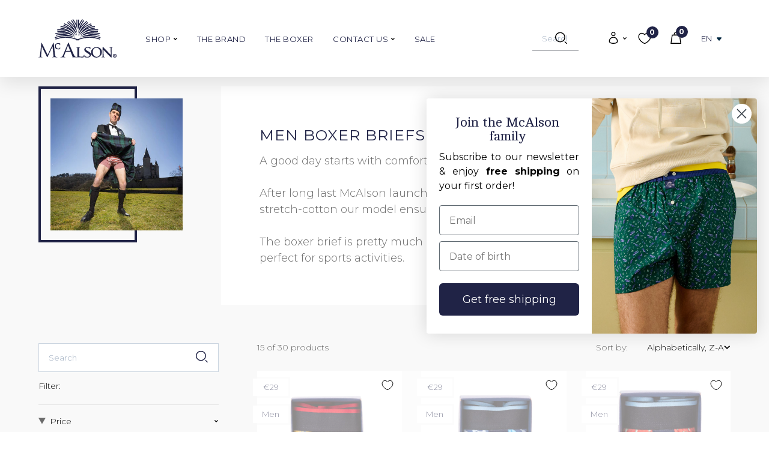

--- FILE ---
content_type: text/html; charset=utf-8
request_url: https://www.mcalson.com/collections/men-boxer-briefs/size-l
body_size: 68461
content:
<!doctype html>
<html class="no-js" lang="en">
  <head>
	<script src="//www.mcalson.com/cdn/shop/files/pandectes-rules.js?v=3154085154340489704"></script>
	
	
    <meta charset="utf-8">

<title>Men Boxer Briefs
&ndash; Tagged &quot;size-l&quot;&ndash; McAlson</title>

<meta name="description" content="A good day starts with comfortable underwear. After long last McAlson launched its boxer briefs.  Made from soft yet strong stretch-cotton our model ensures a supportive and comfortable fit. The boxer brief is pretty much unseen underneath any kind of trousers and is perfect for sports activities.">

<meta name="viewport" content="width=device-width, initial-scale=1">

<!-- Made by Esign -->
<!-- Esign is @ http://www.esign.eu/ -->
<!-- Esign contact: info@esign.eu -->

<meta property="og:site_name" content="McAlson">
<meta property="og:url" content="https://www.mcalson.com/collections/men-boxer-briefs/size-l">
<meta property="og:title" content="Men Boxer Briefs">
<meta property="og:type" content="product.group">
<meta property="og:description" content="A good day starts with comfortable underwear. After long last McAlson launched its boxer briefs.  Made from soft yet strong stretch-cotton our model ensures a supportive and comfortable fit. The boxer brief is pretty much unseen underneath any kind of trousers and is perfect for sports activities."><meta property="og:image" content="http://www.mcalson.com/cdn/shop/collections/strakkenboxer_small_44cdcdf6-1070-4165-be41-e86da5f47d65.jpg?crop=center&height=1200&v=1756975103&width=1200">
<meta property="og:image:secure_url" content="https://www.mcalson.com/cdn/shop/collections/strakkenboxer_small_44cdcdf6-1070-4165-be41-e86da5f47d65.jpg?crop=center&height=1200&v=1756975103&width=1200">
<meta name="twitter:card" content="summary_large_image">
<meta name="twitter:title" content="Men Boxer Briefs">
<meta name="twitter:description" content="A good day starts with comfortable underwear. After long last McAlson launched its boxer briefs.  Made from soft yet strong stretch-cotton our model ensures a supportive and comfortable fit. The boxer brief is pretty much unseen underneath any kind of trousers and is perfect for sports activities.">

<link rel="canonical" href="https://www.mcalson.com/collections/men-boxer-briefs/size-l">

<meta name="theme-color" content="">

<link rel="icon" href="//www.mcalson.com/cdn/shop/t/42/assets/favicon.svg?v=28269688041256301231763556869" type="image/svg+xml">
<link rel="apple-touch-icon" href="//www.mcalson.com/cdn/shop/t/42/assets/apple-touch-icon-180x180.png?v=40528775032458495111721203657">
<link rel="manifest" href="//www.mcalson.com/cdn/shop/t/42/assets/manifest.webmanifest?v=135757924516195257101763556882">

<link rel="dns-prefetch" href="//cdn.shopify.com">
<link rel="dns-prefetch" href="//google-analytics.com">
<link rel="dns-prefetch" href="//www.google-analytics.com">
<link rel="dns-prefetch" href="//www.google.com">
<link rel="dns-prefetch" href="//www.googletagmanager.com">
<link href="https://fonts.googleapis.com/css?family=Cambo" rel="stylesheet">
<link href="https://fonts.googleapis.com/css?family=Montserrat:300,400,700" rel="stylesheet">
<link rel="alternate" href="https://www.mcalson.com/collections/men-boxer-briefs/size-l" hreflang="en">
<link rel="alternate" href="https://www.mcalson.com/fr/collections/men-boxer-briefs/size-l" hreflang="fr">
<link rel="alternate" href="https://www.mcalson.com/de/collections/men-boxer-briefs/size-l" hreflang="de">
<link rel="alternate" href="https://www.mcalson.com/it/collections/men-boxer-briefs/size-l" hreflang="it">

<style>
  .modal { visibility: hidden; }
  .skip-link { left: -999px; position: absolute; top: auto; overflow: hidden; z-index: -999; white-space: nowrap; }
</style><link href="//www.mcalson.com/cdn/shop/t/42/assets/style.css?v=165768774252924032891768468118" rel="stylesheet" type="text/css" media="all" />

    <script>window.performance && window.performance.mark && window.performance.mark('shopify.content_for_header.start');</script><meta name="facebook-domain-verification" content="7rweau09y3woj3y2779y1nb7nbqjhv">
<meta id="shopify-digital-wallet" name="shopify-digital-wallet" content="/1602354/digital_wallets/dialog">
<meta name="shopify-checkout-api-token" content="e8b40821f1c593b0fbe23100ffb955f4">
<meta id="in-context-paypal-metadata" data-shop-id="1602354" data-venmo-supported="false" data-environment="production" data-locale="en_US" data-paypal-v4="true" data-currency="EUR">
<link rel="alternate" type="application/atom+xml" title="Feed" href="/collections/men-boxer-briefs/size-l.atom" />
<link rel="alternate" hreflang="x-default" href="https://www.mcalson.com/collections/men-boxer-briefs/size-l">
<link rel="alternate" hreflang="en" href="https://www.mcalson.com/collections/men-boxer-briefs/size-l">
<link rel="alternate" hreflang="fr" href="https://www.mcalson.com/fr/collections/men-boxer-briefs/size-l">
<link rel="alternate" hreflang="de" href="https://www.mcalson.com/de/collections/herren-boxer-slips/size-l">
<link rel="alternate" hreflang="it" href="https://www.mcalson.com/it/collections/men-boxer-briefs/size-l">
<link rel="alternate" type="application/json+oembed" href="https://www.mcalson.com/collections/men-boxer-briefs/size-l.oembed">
<script async="async" src="/checkouts/internal/preloads.js?locale=en-BE"></script>
<script id="shopify-features" type="application/json">{"accessToken":"e8b40821f1c593b0fbe23100ffb955f4","betas":["rich-media-storefront-analytics"],"domain":"www.mcalson.com","predictiveSearch":true,"shopId":1602354,"locale":"en"}</script>
<script>var Shopify = Shopify || {};
Shopify.shop = "mcalsonweb.myshopify.com";
Shopify.locale = "en";
Shopify.currency = {"active":"EUR","rate":"1.0"};
Shopify.country = "BE";
Shopify.theme = {"name":"McAlson_2.0_ByEsign_Master","id":162718220634,"schema_name":null,"schema_version":null,"theme_store_id":null,"role":"main"};
Shopify.theme.handle = "null";
Shopify.theme.style = {"id":null,"handle":null};
Shopify.cdnHost = "www.mcalson.com/cdn";
Shopify.routes = Shopify.routes || {};
Shopify.routes.root = "/";</script>
<script type="module">!function(o){(o.Shopify=o.Shopify||{}).modules=!0}(window);</script>
<script>!function(o){function n(){var o=[];function n(){o.push(Array.prototype.slice.apply(arguments))}return n.q=o,n}var t=o.Shopify=o.Shopify||{};t.loadFeatures=n(),t.autoloadFeatures=n()}(window);</script>
<script id="shop-js-analytics" type="application/json">{"pageType":"collection"}</script>
<script defer="defer" async type="module" src="//www.mcalson.com/cdn/shopifycloud/shop-js/modules/v2/client.init-shop-cart-sync_BT-GjEfc.en.esm.js"></script>
<script defer="defer" async type="module" src="//www.mcalson.com/cdn/shopifycloud/shop-js/modules/v2/chunk.common_D58fp_Oc.esm.js"></script>
<script defer="defer" async type="module" src="//www.mcalson.com/cdn/shopifycloud/shop-js/modules/v2/chunk.modal_xMitdFEc.esm.js"></script>
<script type="module">
  await import("//www.mcalson.com/cdn/shopifycloud/shop-js/modules/v2/client.init-shop-cart-sync_BT-GjEfc.en.esm.js");
await import("//www.mcalson.com/cdn/shopifycloud/shop-js/modules/v2/chunk.common_D58fp_Oc.esm.js");
await import("//www.mcalson.com/cdn/shopifycloud/shop-js/modules/v2/chunk.modal_xMitdFEc.esm.js");

  window.Shopify.SignInWithShop?.initShopCartSync?.({"fedCMEnabled":true,"windoidEnabled":true});

</script>
<script>(function() {
  var isLoaded = false;
  function asyncLoad() {
    if (isLoaded) return;
    isLoaded = true;
    var urls = ["https:\/\/assets1.adroll.com\/shopify\/latest\/j\/shopify_rolling_bootstrap_v2.js?adroll_adv_id=42I5MIFQCNHXZPFKDSIVSZ\u0026adroll_pix_id=X7YIOT34GZDE5JIOYJDF6R\u0026shop=mcalsonweb.myshopify.com","https:\/\/storage.nfcube.com\/instafeed-35faf125478c45f91435526e0eabbaf7.js?shop=mcalsonweb.myshopify.com"];
    for (var i = 0; i < urls.length; i++) {
      var s = document.createElement('script');
      s.type = 'text/javascript';
      s.async = true;
      s.src = urls[i];
      var x = document.getElementsByTagName('script')[0];
      x.parentNode.insertBefore(s, x);
    }
  };
  if(window.attachEvent) {
    window.attachEvent('onload', asyncLoad);
  } else {
    window.addEventListener('load', asyncLoad, false);
  }
})();</script>
<script id="__st">var __st={"a":1602354,"offset":3600,"reqid":"931bf5b3-c298-4c03-ab72-159dc9a8b1cc-1769211760","pageurl":"www.mcalson.com\/collections\/men-boxer-briefs\/size-l","u":"e94292b56d66","p":"collection","rtyp":"collection","rid":162336309313};</script>
<script>window.ShopifyPaypalV4VisibilityTracking = true;</script>
<script id="captcha-bootstrap">!function(){'use strict';const t='contact',e='account',n='new_comment',o=[[t,t],['blogs',n],['comments',n],[t,'customer']],c=[[e,'customer_login'],[e,'guest_login'],[e,'recover_customer_password'],[e,'create_customer']],r=t=>t.map((([t,e])=>`form[action*='/${t}']:not([data-nocaptcha='true']) input[name='form_type'][value='${e}']`)).join(','),a=t=>()=>t?[...document.querySelectorAll(t)].map((t=>t.form)):[];function s(){const t=[...o],e=r(t);return a(e)}const i='password',u='form_key',d=['recaptcha-v3-token','g-recaptcha-response','h-captcha-response',i],f=()=>{try{return window.sessionStorage}catch{return}},m='__shopify_v',_=t=>t.elements[u];function p(t,e,n=!1){try{const o=window.sessionStorage,c=JSON.parse(o.getItem(e)),{data:r}=function(t){const{data:e,action:n}=t;return t[m]||n?{data:e,action:n}:{data:t,action:n}}(c);for(const[e,n]of Object.entries(r))t.elements[e]&&(t.elements[e].value=n);n&&o.removeItem(e)}catch(o){console.error('form repopulation failed',{error:o})}}const l='form_type',E='cptcha';function T(t){t.dataset[E]=!0}const w=window,h=w.document,L='Shopify',v='ce_forms',y='captcha';let A=!1;((t,e)=>{const n=(g='f06e6c50-85a8-45c8-87d0-21a2b65856fe',I='https://cdn.shopify.com/shopifycloud/storefront-forms-hcaptcha/ce_storefront_forms_captcha_hcaptcha.v1.5.2.iife.js',D={infoText:'Protected by hCaptcha',privacyText:'Privacy',termsText:'Terms'},(t,e,n)=>{const o=w[L][v],c=o.bindForm;if(c)return c(t,g,e,D).then(n);var r;o.q.push([[t,g,e,D],n]),r=I,A||(h.body.append(Object.assign(h.createElement('script'),{id:'captcha-provider',async:!0,src:r})),A=!0)});var g,I,D;w[L]=w[L]||{},w[L][v]=w[L][v]||{},w[L][v].q=[],w[L][y]=w[L][y]||{},w[L][y].protect=function(t,e){n(t,void 0,e),T(t)},Object.freeze(w[L][y]),function(t,e,n,w,h,L){const[v,y,A,g]=function(t,e,n){const i=e?o:[],u=t?c:[],d=[...i,...u],f=r(d),m=r(i),_=r(d.filter((([t,e])=>n.includes(e))));return[a(f),a(m),a(_),s()]}(w,h,L),I=t=>{const e=t.target;return e instanceof HTMLFormElement?e:e&&e.form},D=t=>v().includes(t);t.addEventListener('submit',(t=>{const e=I(t);if(!e)return;const n=D(e)&&!e.dataset.hcaptchaBound&&!e.dataset.recaptchaBound,o=_(e),c=g().includes(e)&&(!o||!o.value);(n||c)&&t.preventDefault(),c&&!n&&(function(t){try{if(!f())return;!function(t){const e=f();if(!e)return;const n=_(t);if(!n)return;const o=n.value;o&&e.removeItem(o)}(t);const e=Array.from(Array(32),(()=>Math.random().toString(36)[2])).join('');!function(t,e){_(t)||t.append(Object.assign(document.createElement('input'),{type:'hidden',name:u})),t.elements[u].value=e}(t,e),function(t,e){const n=f();if(!n)return;const o=[...t.querySelectorAll(`input[type='${i}']`)].map((({name:t})=>t)),c=[...d,...o],r={};for(const[a,s]of new FormData(t).entries())c.includes(a)||(r[a]=s);n.setItem(e,JSON.stringify({[m]:1,action:t.action,data:r}))}(t,e)}catch(e){console.error('failed to persist form',e)}}(e),e.submit())}));const S=(t,e)=>{t&&!t.dataset[E]&&(n(t,e.some((e=>e===t))),T(t))};for(const o of['focusin','change'])t.addEventListener(o,(t=>{const e=I(t);D(e)&&S(e,y())}));const B=e.get('form_key'),M=e.get(l),P=B&&M;t.addEventListener('DOMContentLoaded',(()=>{const t=y();if(P)for(const e of t)e.elements[l].value===M&&p(e,B);[...new Set([...A(),...v().filter((t=>'true'===t.dataset.shopifyCaptcha))])].forEach((e=>S(e,t)))}))}(h,new URLSearchParams(w.location.search),n,t,e,['guest_login'])})(!0,!0)}();</script>
<script integrity="sha256-4kQ18oKyAcykRKYeNunJcIwy7WH5gtpwJnB7kiuLZ1E=" data-source-attribution="shopify.loadfeatures" defer="defer" src="//www.mcalson.com/cdn/shopifycloud/storefront/assets/storefront/load_feature-a0a9edcb.js" crossorigin="anonymous"></script>
<script data-source-attribution="shopify.dynamic_checkout.dynamic.init">var Shopify=Shopify||{};Shopify.PaymentButton=Shopify.PaymentButton||{isStorefrontPortableWallets:!0,init:function(){window.Shopify.PaymentButton.init=function(){};var t=document.createElement("script");t.src="https://www.mcalson.com/cdn/shopifycloud/portable-wallets/latest/portable-wallets.en.js",t.type="module",document.head.appendChild(t)}};
</script>
<script data-source-attribution="shopify.dynamic_checkout.buyer_consent">
  function portableWalletsHideBuyerConsent(e){var t=document.getElementById("shopify-buyer-consent"),n=document.getElementById("shopify-subscription-policy-button");t&&n&&(t.classList.add("hidden"),t.setAttribute("aria-hidden","true"),n.removeEventListener("click",e))}function portableWalletsShowBuyerConsent(e){var t=document.getElementById("shopify-buyer-consent"),n=document.getElementById("shopify-subscription-policy-button");t&&n&&(t.classList.remove("hidden"),t.removeAttribute("aria-hidden"),n.addEventListener("click",e))}window.Shopify?.PaymentButton&&(window.Shopify.PaymentButton.hideBuyerConsent=portableWalletsHideBuyerConsent,window.Shopify.PaymentButton.showBuyerConsent=portableWalletsShowBuyerConsent);
</script>
<script data-source-attribution="shopify.dynamic_checkout.cart.bootstrap">document.addEventListener("DOMContentLoaded",(function(){function t(){return document.querySelector("shopify-accelerated-checkout-cart, shopify-accelerated-checkout")}if(t())Shopify.PaymentButton.init();else{new MutationObserver((function(e,n){t()&&(Shopify.PaymentButton.init(),n.disconnect())})).observe(document.body,{childList:!0,subtree:!0})}}));
</script>
<link id="shopify-accelerated-checkout-styles" rel="stylesheet" media="screen" href="https://www.mcalson.com/cdn/shopifycloud/portable-wallets/latest/accelerated-checkout-backwards-compat.css" crossorigin="anonymous">
<style id="shopify-accelerated-checkout-cart">
        #shopify-buyer-consent {
  margin-top: 1em;
  display: inline-block;
  width: 100%;
}

#shopify-buyer-consent.hidden {
  display: none;
}

#shopify-subscription-policy-button {
  background: none;
  border: none;
  padding: 0;
  text-decoration: underline;
  font-size: inherit;
  cursor: pointer;
}

#shopify-subscription-policy-button::before {
  box-shadow: none;
}

      </style>

<script>window.performance && window.performance.mark && window.performance.mark('shopify.content_for_header.end');</script>
  <!-- BEGIN app block: shopify://apps/pandectes-gdpr/blocks/banner/58c0baa2-6cc1-480c-9ea6-38d6d559556a -->
  
    
      <!-- TCF is active, scripts are loaded above -->
      
        <script>
          if (!window.PandectesRulesSettings) {
            window.PandectesRulesSettings = {"store":{"id":1602354,"adminMode":false,"headless":false,"storefrontRootDomain":"","checkoutRootDomain":"","storefrontAccessToken":""},"banner":{"revokableTrigger":false,"cookiesBlockedByDefault":"7","hybridStrict":false,"isActive":true},"geolocation":{"auOnly":false,"brOnly":false,"caOnly":false,"chOnly":false,"euOnly":false,"jpOnly":false,"nzOnly":false,"thOnly":false,"zaOnly":false,"canadaOnly":false,"canadaLaw25":false,"canadaPipeda":false,"globalVisibility":true},"blocker":{"isActive":false,"googleConsentMode":{"isActive":true,"id":"GTM-WDXWT28","analyticsId":"G-4W1QR9REFV","adwordsId":"","adStorageCategory":4,"analyticsStorageCategory":2,"functionalityStorageCategory":1,"personalizationStorageCategory":1,"securityStorageCategory":0,"customEvent":false,"redactData":false,"urlPassthrough":false,"dataLayerProperty":"dataLayer","waitForUpdate":0,"useNativeChannel":false},"facebookPixel":{"isActive":false,"id":"","ldu":false},"microsoft":{"isActive":false,"uetTags":""},"clarity":{},"rakuten":{"isActive":false,"cmp":false,"ccpa":false},"gpcIsActive":true,"klaviyoIsActive":true,"defaultBlocked":7,"patterns":{"whiteList":[],"blackList":{"1":[],"2":[],"4":[],"8":[]},"iframesWhiteList":[],"iframesBlackList":{"1":[],"2":[],"4":[],"8":[]},"beaconsWhiteList":[],"beaconsBlackList":{"1":[],"2":[],"4":[],"8":[]}}}};
            const rulesScript = document.createElement('script');
            window.PandectesRulesSettings.auto = true;
            rulesScript.src = "https://cdn.shopify.com/extensions/019bed03-b206-7ab3-9c8b-20b884e5903f/gdpr-243/assets/pandectes-rules.js";
            const firstChild = document.head.firstChild;
            document.head.insertBefore(rulesScript, firstChild);
          }
        </script>
      
      <script>
        
          window.PandectesSettings = {"store":{"id":1602354,"plan":"plus","theme":"McAlson_2.0_ByEsign_Master","primaryLocale":"en","adminMode":false,"headless":false,"storefrontRootDomain":"","checkoutRootDomain":"","storefrontAccessToken":""},"tsPublished":1760453125,"declaration":{"showPurpose":false,"showProvider":false,"declIntroText":"We use cookies to optimize website functionality, analyze the performance, and provide personalized experience to you. Some cookies are essential to make the website operate and function correctly. Those cookies cannot be disabled. In this window you can manage your preference of cookies.","showDateGenerated":true},"language":{"unpublished":[],"languageMode":"Single","fallbackLanguage":"en","languageDetection":"browser","languagesSupported":[]},"texts":{"managed":{"headerText":{"en":"We respect your privacy"},"consentText":{"en":"This website uses cookies to ensure you get the best experience."},"linkText":{"en":"Learn more"},"imprintText":{"en":"Imprint"},"googleLinkText":{"en":"Google's Privacy Terms"},"allowButtonText":{"en":"Accept"},"denyButtonText":{"en":"Decline"},"dismissButtonText":{"en":"Ok"},"leaveSiteButtonText":{"en":"Leave this site"},"preferencesButtonText":{"en":"Preferences"},"cookiePolicyText":{"en":"Cookie policy"},"preferencesPopupTitleText":{"en":"Manage consent preferences"},"preferencesPopupIntroText":{"en":"We use cookies to optimize website functionality, analyze the performance, and provide personalized experience to you. Some cookies are essential to make the website operate and function correctly. Those cookies cannot be disabled. In this window you can manage your preference of cookies."},"preferencesPopupSaveButtonText":{"en":"Save preferences"},"preferencesPopupCloseButtonText":{"en":"Close"},"preferencesPopupAcceptAllButtonText":{"en":"Accept all"},"preferencesPopupRejectAllButtonText":{"en":"Reject all"},"cookiesDetailsText":{"en":"Cookies details"},"preferencesPopupAlwaysAllowedText":{"en":"Always allowed"},"accessSectionParagraphText":{"en":"You have the right to request access to your data at any time."},"accessSectionTitleText":{"en":"Data portability"},"accessSectionAccountInfoActionText":{"en":"Personal data"},"accessSectionDownloadReportActionText":{"en":"Request export"},"accessSectionGDPRRequestsActionText":{"en":"Data subject requests"},"accessSectionOrdersRecordsActionText":{"en":"Orders"},"rectificationSectionParagraphText":{"en":"You have the right to request your data to be updated whenever you think it is appropriate."},"rectificationSectionTitleText":{"en":"Data Rectification"},"rectificationCommentPlaceholder":{"en":"Describe what you want to be updated"},"rectificationCommentValidationError":{"en":"Comment is required"},"rectificationSectionEditAccountActionText":{"en":"Request an update"},"erasureSectionTitleText":{"en":"Right to be forgotten"},"erasureSectionParagraphText":{"en":"You have the right to ask all your data to be erased. After that, you will no longer be able to access your account."},"erasureSectionRequestDeletionActionText":{"en":"Request personal data deletion"},"consentDate":{"en":"Consent date"},"consentId":{"en":"Consent ID"},"consentSectionChangeConsentActionText":{"en":"Change consent preference"},"consentSectionConsentedText":{"en":"You consented to the cookies policy of this website on"},"consentSectionNoConsentText":{"en":"You have not consented to the cookies policy of this website."},"consentSectionTitleText":{"en":"Your cookie consent"},"consentStatus":{"en":"Consent preference"},"confirmationFailureMessage":{"en":"Your request was not verified. Please try again and if problem persists, contact store owner for assistance"},"confirmationFailureTitle":{"en":"A problem occurred"},"confirmationSuccessMessage":{"en":"We will soon get back to you as to your request."},"confirmationSuccessTitle":{"en":"Your request is verified"},"guestsSupportEmailFailureMessage":{"en":"Your request was not submitted. Please try again and if problem persists, contact store owner for assistance."},"guestsSupportEmailFailureTitle":{"en":"A problem occurred"},"guestsSupportEmailPlaceholder":{"en":"E-mail address"},"guestsSupportEmailSuccessMessage":{"en":"If you are registered as a customer of this store, you will soon receive an email with instructions on how to proceed."},"guestsSupportEmailSuccessTitle":{"en":"Thank you for your request"},"guestsSupportEmailValidationError":{"en":"Email is not valid"},"guestsSupportInfoText":{"en":"Please login with your customer account to further proceed."},"submitButton":{"en":"Submit"},"submittingButton":{"en":"Submitting..."},"cancelButton":{"en":"Cancel"},"declIntroText":{"en":"We use cookies to optimize website functionality, analyze the performance, and provide personalized experience to you. Some cookies are essential to make the website operate and function correctly. Those cookies cannot be disabled. In this window you can manage your preference of cookies."},"declName":{"en":"Name"},"declPurpose":{"en":"Purpose"},"declType":{"en":"Type"},"declRetention":{"en":"Retention"},"declProvider":{"en":"Provider"},"declFirstParty":{"en":"First-party"},"declThirdParty":{"en":"Third-party"},"declSeconds":{"en":"seconds"},"declMinutes":{"en":"minutes"},"declHours":{"en":"hours"},"declDays":{"en":"days"},"declWeeks":{"en":"week(s)"},"declMonths":{"en":"months"},"declYears":{"en":"years"},"declSession":{"en":"Session"},"declDomain":{"en":"Domain"},"declPath":{"en":"Path"}},"categories":{"strictlyNecessaryCookiesTitleText":{"en":"Strictly necessary cookies"},"strictlyNecessaryCookiesDescriptionText":{"en":"These cookies are essential in order to enable you to move around the website and use its features, such as accessing secure areas of the website. The website cannot function properly without these cookies."},"functionalityCookiesTitleText":{"en":"Functional cookies"},"functionalityCookiesDescriptionText":{"en":"These cookies enable the site to provide enhanced functionality and personalisation. They may be set by us or by third party providers whose services we have added to our pages. If you do not allow these cookies then some or all of these services may not function properly."},"performanceCookiesTitleText":{"en":"Performance cookies"},"performanceCookiesDescriptionText":{"en":"These cookies enable us to monitor and improve the performance of our website. For example, they allow us to count visits, identify traffic sources and see which parts of the site are most popular."},"targetingCookiesTitleText":{"en":"Targeting cookies"},"targetingCookiesDescriptionText":{"en":"These cookies may be set through our site by our advertising partners. They may be used by those companies to build a profile of your interests and show you relevant adverts on other sites.    They do not store directly personal information, but are based on uniquely identifying your browser and internet device. If you do not allow these cookies, you will experience less targeted advertising."},"unclassifiedCookiesTitleText":{"en":"Unclassified cookies"},"unclassifiedCookiesDescriptionText":{"en":"Unclassified cookies are cookies that we are in the process of classifying, together with the providers of individual cookies."}},"auto":{}},"library":{"previewMode":false,"fadeInTimeout":0,"defaultBlocked":7,"showLink":true,"showImprintLink":false,"showGoogleLink":false,"enabled":true,"cookie":{"expiryDays":365,"secure":true,"domain":""},"dismissOnScroll":false,"dismissOnWindowClick":false,"dismissOnTimeout":false,"palette":{"popup":{"background":"#FFFFFF","backgroundForCalculations":{"a":1,"b":255,"g":255,"r":255},"text":"#202346"},"button":{"background":"transparent","backgroundForCalculations":{"a":1,"b":255,"g":255,"r":255},"text":"#000000","textForCalculation":{"a":1,"b":0,"g":0,"r":0},"border":"#000000"}},"content":{"href":"https://www.mcalson.com/pages/cookie-policy","imprintHref":"/","close":"&#10005;","target":"","logo":"<img class=\"cc-banner-logo\" style=\"max-height: 40px;\" src=\"https://mcalsonweb.myshopify.com/cdn/shop/files/pandectes-banner-logo.png\" alt=\"Cookie banner\" />"},"window":"<div role=\"dialog\" aria-label=\"{{header}}\" aria-describedby=\"cookieconsent:desc\" id=\"pandectes-banner\" class=\"cc-window-wrapper cc-overlay-wrapper\"><div class=\"pd-cookie-banner-window cc-window {{classes}}\"><!--googleoff: all-->{{children}}<!--googleon: all--></div></div>","compliance":{"custom":"<div class=\"cc-compliance cc-highlight\">{{preferences}}{{allow}}</div>"},"type":"custom","layouts":{"basic":"{{logo}}{{messagelink}}{{compliance}}"},"position":"overlay","theme":"wired","revokable":false,"animateRevokable":false,"revokableReset":false,"revokableLogoUrl":"https://mcalsonweb.myshopify.com/cdn/shop/files/pandectes-reopen-logo.png","revokablePlacement":"bottom-left","revokableMarginHorizontal":15,"revokableMarginVertical":15,"static":false,"autoAttach":true,"hasTransition":true,"blacklistPage":[""],"elements":{"close":"<button aria-label=\"Close\" type=\"button\" class=\"cc-close\">{{close}}</button>","dismiss":"<button type=\"button\" class=\"cc-btn cc-btn-decision cc-dismiss\">{{dismiss}}</button>","allow":"<button type=\"button\" class=\"cc-btn cc-btn-decision cc-allow\">{{allow}}</button>","deny":"<button type=\"button\" class=\"cc-btn cc-btn-decision cc-deny\">{{deny}}</button>","preferences":"<button type=\"button\" class=\"cc-btn cc-settings\" onclick=\"Pandectes.fn.openPreferences()\">{{preferences}}</button>"}},"geolocation":{"auOnly":false,"brOnly":false,"caOnly":false,"chOnly":false,"euOnly":false,"jpOnly":false,"nzOnly":false,"thOnly":false,"zaOnly":false,"canadaOnly":false,"canadaLaw25":false,"canadaPipeda":false,"globalVisibility":true},"dsr":{"guestsSupport":false,"accessSectionDownloadReportAuto":false},"banner":{"resetTs":1724246142,"extraCss":"        .cc-banner-logo {max-width: 24em!important;}    @media(min-width: 768px) {.cc-window.cc-floating{max-width: 24em!important;width: 24em!important;}}    .cc-message, .pd-cookie-banner-window .cc-header, .cc-logo {text-align: left}    .cc-window-wrapper{z-index: 2147483647;-webkit-transition: opacity 1s ease;  transition: opacity 1s ease;}    .cc-window{z-index: 2147483647;font-family: inherit;}    .pd-cookie-banner-window .cc-header{font-family: inherit;}    .pd-cp-ui{font-family: inherit; background-color: #FFFFFF;color:#202346;}    button.pd-cp-btn, a.pd-cp-btn{}    input + .pd-cp-preferences-slider{background-color: rgba(32, 35, 70, 0.3)}    .pd-cp-scrolling-section::-webkit-scrollbar{background-color: rgba(32, 35, 70, 0.3)}    input:checked + .pd-cp-preferences-slider{background-color: rgba(32, 35, 70, 1)}    .pd-cp-scrolling-section::-webkit-scrollbar-thumb {background-color: rgba(32, 35, 70, 1)}    .pd-cp-ui-close{color:#202346;}    .pd-cp-preferences-slider:before{background-color: #FFFFFF}    .pd-cp-title:before {border-color: #202346!important}    .pd-cp-preferences-slider{background-color:#202346}    .pd-cp-toggle{color:#202346!important}    @media(max-width:699px) {.pd-cp-ui-close-top svg {fill: #202346}}    .pd-cp-toggle:hover,.pd-cp-toggle:visited,.pd-cp-toggle:active{color:#202346!important}    .pd-cookie-banner-window {box-shadow: 0 0 18px rgb(0 0 0 / 20%);}  ","customJavascript":{"useButtons":true},"showPoweredBy":false,"logoHeight":40,"revokableTrigger":false,"hybridStrict":false,"cookiesBlockedByDefault":"7","isActive":true,"implicitSavePreferences":true,"cookieIcon":false,"blockBots":false,"showCookiesDetails":true,"hasTransition":true,"blockingPage":false,"showOnlyLandingPage":false,"leaveSiteUrl":"https://www.google.com","linkRespectStoreLang":false},"cookies":{"0":[{"name":"secure_customer_sig","type":"http","domain":"www.mcalson.com","path":"/","provider":"Shopify","firstParty":true,"retention":"1 year(s)","session":false,"expires":1,"unit":"declYears","purpose":{"en":"Used in connection with customer login."}},{"name":"localization","type":"http","domain":"www.mcalson.com","path":"/","provider":"Shopify","firstParty":true,"retention":"1 year(s)","session":false,"expires":1,"unit":"declYears","purpose":{"en":"Shopify store localization"}},{"name":"receive-cookie-deprecation","type":"http","domain":".d.adroll.com","path":"/","provider":"Shopify","firstParty":false,"retention":"1 year(s)","session":false,"expires":1,"unit":"declYears","purpose":{"en":"A cookie specified by Google to identify certain Chrome browsers affected by the third-party cookie deprecation."}},{"name":"receive-cookie-deprecation","type":"http","domain":".adroll.com","path":"/","provider":"Shopify","firstParty":false,"retention":"1 year(s)","session":false,"expires":1,"unit":"declYears","purpose":{"en":"A cookie specified by Google to identify certain Chrome browsers affected by the third-party cookie deprecation."}},{"name":"_pandectes_gdpr","type":"http","domain":".www.mcalson.com","path":"/","provider":"Pandectes","firstParty":true,"retention":"1 year(s)","session":false,"expires":1,"unit":"declYears","purpose":{"en":"Used for the functionality of the cookies consent banner."}},{"name":"receive-cookie-deprecation","type":"http","domain":".adnxs.com","path":"/","provider":"Shopify","firstParty":false,"retention":"1 year(s)","session":false,"expires":1,"unit":"declYears","purpose":{"en":"A cookie specified by Google to identify certain Chrome browsers affected by the third-party cookie deprecation."}},{"name":"keep_alive","type":"http","domain":"www.mcalson.com","path":"/","provider":"Shopify","firstParty":true,"retention":"30 minute(s)","session":false,"expires":30,"unit":"declMinutes","purpose":{"en":"Used in connection with buyer localization."}},{"name":"_tracking_consent","type":"http","domain":".mcalson.com","path":"/","provider":"Shopify","firstParty":false,"retention":"1 year(s)","session":false,"expires":1,"unit":"declYears","purpose":{"en":"Tracking preferences."}},{"name":"_cmp_a","type":"http","domain":".mcalson.com","path":"/","provider":"Shopify","firstParty":false,"retention":"1 day(s)","session":false,"expires":1,"unit":"declDays","purpose":{"en":"Used for managing customer privacy settings."}},{"name":"wpm-test-cookie","type":"http","domain":"com","path":"/","provider":"Unknown","firstParty":false,"retention":"Session","session":true,"expires":1,"unit":"declSeconds","purpose":{"en":"Used to ensure our systems are working correctly."}},{"name":"wpm-test-cookie","type":"http","domain":"www.mcalson.com","path":"/","provider":"Shopify","firstParty":true,"retention":"Session","session":true,"expires":1,"unit":"declSeconds","purpose":{"en":"Used to ensure our systems are working correctly."}},{"name":"wpm-test-cookie","type":"http","domain":"mcalson.com","path":"/","provider":"Shopify","firstParty":false,"retention":"Session","session":true,"expires":1,"unit":"declSeconds","purpose":{"en":"Used to ensure our systems are working correctly."}},{"name":"_shopify_essential","type":"http","domain":"www.mcalson.com","path":"/","provider":"Shopify","firstParty":true,"retention":"1 year(s)","session":false,"expires":1,"unit":"declYears","purpose":{"en":"Used on the accounts page."}}],"1":[],"2":[{"name":"_gid","type":"http","domain":".mcalson.com","path":"/","provider":"Google","firstParty":false,"retention":"1 day(s)","session":false,"expires":1,"unit":"declDays","purpose":{"en":"Cookie is placed by Google Analytics to count and track pageviews."}},{"name":"_gat","type":"http","domain":".mcalson.com","path":"/","provider":"Google","firstParty":false,"retention":"1 minute(s)","session":false,"expires":1,"unit":"declMinutes","purpose":{"en":"Cookie is placed by Google Analytics to filter requests from bots."}},{"name":"_ga","type":"http","domain":".mcalson.com","path":"/","provider":"Google","firstParty":false,"retention":"1 year(s)","session":false,"expires":1,"unit":"declYears","purpose":{"en":"Cookie is set by Google Analytics with unknown functionality"}},{"name":"_shopify_s","type":"http","domain":".mcalson.com","path":"/","provider":"Shopify","firstParty":false,"retention":"30 minute(s)","session":false,"expires":30,"unit":"declMinutes","purpose":{"en":"Shopify analytics."}},{"name":"_shopify_y","type":"http","domain":".mcalson.com","path":"/","provider":"Shopify","firstParty":false,"retention":"1 year(s)","session":false,"expires":1,"unit":"declYears","purpose":{"en":"Shopify analytics."}},{"name":"_shopify_s","type":"http","domain":"com","path":"/","provider":"Shopify","firstParty":false,"retention":"Session","session":true,"expires":1,"unit":"declSeconds","purpose":{"en":"Shopify analytics."}},{"name":"_shopify_s","type":"http","domain":"www.mcalson.com","path":"/","provider":"Shopify","firstParty":true,"retention":"30 minute(s)","session":false,"expires":30,"unit":"declMinutes","purpose":{"en":"Shopify analytics."}},{"name":"_shopify_y","type":"http","domain":"www.mcalson.com","path":"/","provider":"Shopify","firstParty":true,"retention":"1 year(s)","session":false,"expires":1,"unit":"declYears","purpose":{"en":"Shopify analytics."}},{"name":"_shopify_sa_p","type":"http","domain":"www.mcalson.com","path":"/","provider":"Shopify","firstParty":true,"retention":"30 minute(s)","session":false,"expires":30,"unit":"declMinutes","purpose":{"en":"Capture the landing page of visitor when they come from other sites to support marketing analytics."}},{"name":"_landing_page","type":"http","domain":".mcalson.com","path":"/","provider":"Shopify","firstParty":false,"retention":"1 year(s)","session":false,"expires":1,"unit":"declYears","purpose":{"en":"Tracks landing pages."}},{"name":"_orig_referrer","type":"http","domain":".mcalson.com","path":"/","provider":"Shopify","firstParty":false,"retention":"1 year(s)","session":false,"expires":1,"unit":"declYears","purpose":{"en":"Tracks landing pages."}},{"name":"_shopify_sa_t","type":"http","domain":"www.mcalson.com","path":"/","provider":"Shopify","firstParty":true,"retention":"30 minute(s)","session":false,"expires":30,"unit":"declMinutes","purpose":{"en":"Capture the landing page of visitor when they come from other sites to support marketing analytics."}},{"name":"_ga_4W1QR9REFV","type":"http","domain":".mcalson.com","path":"/","provider":"Google","firstParty":false,"retention":"1 year(s)","session":false,"expires":1,"unit":"declYears","purpose":{"en":""}},{"name":"_sp_ses.bae4","type":"http","domain":"www.mcalson.com","path":"/","provider":"Snowplow","firstParty":true,"retention":"30 minute(s)","session":false,"expires":30,"unit":"declMinutes","purpose":{"en":""}},{"name":"_sp_id.bae4","type":"http","domain":"www.mcalson.com","path":"/","provider":"Snowplow","firstParty":true,"retention":"1 year(s)","session":false,"expires":1,"unit":"declYears","purpose":{"en":""}},{"name":"_clck","type":"http","domain":".mcalson.com","path":"/","provider":"Microsoft","firstParty":false,"retention":"1 year(s)","session":false,"expires":1,"unit":"declYears","purpose":{"en":"Used by Microsoft Clarity to store a unique user ID."}},{"name":"_clsk","type":"http","domain":".mcalson.com","path":"/","provider":"Microsoft","firstParty":false,"retention":"1 day(s)","session":false,"expires":1,"unit":"declDays","purpose":{"en":"Used by Microsoft Clarity to store a unique user ID.\t"}},{"name":"_shopify_sa_p","type":"http","domain":".mcalson.com","path":"/","provider":"Shopify","firstParty":false,"retention":"30 minute(s)","session":false,"expires":30,"unit":"declMinutes","purpose":{"en":"Capture the landing page of visitor when they come from other sites to support marketing analytics."}},{"name":"_shopify_sa_t","type":"http","domain":".mcalson.com","path":"/","provider":"Shopify","firstParty":false,"retention":"30 minute(s)","session":false,"expires":30,"unit":"declMinutes","purpose":{"en":"Capture the landing page of visitor when they come from other sites to support marketing analytics."}}],"4":[{"name":"__kla_id","type":"http","domain":"www.mcalson.com","path":"/","provider":"Klaviyo","firstParty":true,"retention":"1 year(s)","session":false,"expires":1,"unit":"declYears","purpose":{"en":"Tracks when someone clicks through a Klaviyo email to your website."}},{"name":"_fbp","type":"http","domain":".mcalson.com","path":"/","provider":"Facebook","firstParty":false,"retention":"3 month(s)","session":false,"expires":3,"unit":"declMonths","purpose":{"en":"Cookie is placed by Facebook to track visits across websites."}},{"name":"ar_debug","type":"http","domain":"x.adroll.com","path":"/","provider":"Teads","firstParty":false,"retention":"Session","session":true,"expires":-55,"unit":"declYears","purpose":{"en":"Checks whether a technical debugger-cookie is present."}},{"name":"MUID","type":"http","domain":".bing.com","path":"/","provider":"Microsoft","firstParty":false,"retention":"1 year(s)","session":false,"expires":1,"unit":"declYears","purpose":{"en":"Cookie is placed by Microsoft to track visits across websites."}},{"name":"_tt_enable_cookie","type":"http","domain":".www.mcalson.com","path":"/","provider":"TikTok","firstParty":true,"retention":"3 month(s)","session":false,"expires":3,"unit":"declMonths","purpose":{"en":"Used to identify a visitor."}},{"name":"TapAd_DID","type":"http","domain":".tapad.com","path":"/","provider":"Tapad","firstParty":false,"retention":"2 month(s)","session":false,"expires":2,"unit":"declMonths","purpose":{"en":"Used to determine what type of devices is used by a user."}},{"name":"TapAd_3WAY_SYNCS","type":"http","domain":".tapad.com","path":"/","provider":"Tapad","firstParty":false,"retention":"2 month(s)","session":false,"expires":2,"unit":"declMonths","purpose":{"en":"Used for data-synchronization with advertisement networks."}},{"name":"_ttp","type":"http","domain":".www.mcalson.com","path":"/","provider":"TikTok","firstParty":true,"retention":"3 month(s)","session":false,"expires":3,"unit":"declMonths","purpose":{"en":"To measure and improve the performance of your advertising campaigns and to personalize the user's experience (including ads) on TikTok."}},{"name":"MUID","type":"http","domain":".clarity.ms","path":"/","provider":"Microsoft","firstParty":false,"retention":"1 year(s)","session":false,"expires":1,"unit":"declYears","purpose":{"en":"Cookie is placed by Microsoft to track visits across websites."}},{"name":"TapAd_TS","type":"http","domain":".tapad.com","path":"/","provider":"Tapad","firstParty":false,"retention":"2 month(s)","session":false,"expires":2,"unit":"declMonths","purpose":{"en":"Used to determine what type of devices is used by a user."}}],"8":[{"name":"__adroll","type":"http","domain":".d.adroll.com","path":"/","provider":"Unknown","firstParty":false,"retention":"1 year(s)","session":false,"expires":1,"unit":"declYears","purpose":{"en":""}},{"name":"KRTBCOOKIE_10","type":"http","domain":".pubmatic.com","path":"/","provider":"Unknown","firstParty":false,"retention":"3 month(s)","session":false,"expires":3,"unit":"declMonths","purpose":{"en":""}},{"name":"PugT","type":"http","domain":".pubmatic.com","path":"/","provider":"Unknown","firstParty":false,"retention":"1 month(s)","session":false,"expires":1,"unit":"declMonths","purpose":{"en":""}},{"name":"__adroll_shared","type":"http","domain":".adroll.com","path":"/","provider":"Unknown","firstParty":false,"retention":"1 year(s)","session":false,"expires":1,"unit":"declYears","purpose":{"en":""}},{"name":"__adroll_fpc","type":"http","domain":".mcalson.com","path":"/","provider":"Unknown","firstParty":false,"retention":"1 year(s)","session":false,"expires":1,"unit":"declYears","purpose":{"en":""}},{"name":"uuid2","type":"http","domain":".adnxs.com","path":"/","provider":"Unknown","firstParty":false,"retention":"3 month(s)","session":false,"expires":3,"unit":"declMonths","purpose":{"en":""}},{"name":"cookieconsent_preferences_disabled","type":"http","domain":"www.mcalson.com","path":"/","provider":"Unknown","firstParty":true,"retention":"1 year(s)","session":false,"expires":1,"unit":"declYears","purpose":{"en":""}},{"name":"anj","type":"http","domain":".adnxs.com","path":"/","provider":"Unknown","firstParty":false,"retention":"3 month(s)","session":false,"expires":3,"unit":"declMonths","purpose":{"en":""}},{"name":"__ar_v4","type":"http","domain":".www.mcalson.com","path":"/","provider":"Unknown","firstParty":true,"retention":"1 year(s)","session":false,"expires":1,"unit":"declYears","purpose":{"en":""}},{"name":"CMID","type":"http","domain":".casalemedia.com","path":"/","provider":"Unknown","firstParty":false,"retention":"1 year(s)","session":false,"expires":1,"unit":"declYears","purpose":{"en":""}},{"name":"CMPS","type":"http","domain":".casalemedia.com","path":"/","provider":"Unknown","firstParty":false,"retention":"3 month(s)","session":false,"expires":3,"unit":"declMonths","purpose":{"en":""}},{"name":"CMPRO","type":"http","domain":".casalemedia.com","path":"/","provider":"Unknown","firstParty":false,"retention":"3 month(s)","session":false,"expires":3,"unit":"declMonths","purpose":{"en":""}},{"name":"XANDR_PANID","type":"http","domain":".adnxs.com","path":"/","provider":"Unknown","firstParty":false,"retention":"3 month(s)","session":false,"expires":3,"unit":"declMonths","purpose":{"en":""}},{"name":"pixel","type":"http","domain":".yotpo.com","path":"/","provider":"Unknown","firstParty":false,"retention":"1 year(s)","session":false,"expires":1,"unit":"declYears","purpose":{"en":""}},{"name":"_te_","type":"http","domain":"www.mcalson.com","path":"/","provider":"Unknown","firstParty":true,"retention":"Session","session":true,"expires":1,"unit":"declSeconds","purpose":{"en":""}},{"name":"yotpo_pixel","type":"http","domain":"www.mcalson.com","path":"/","provider":"Unknown","firstParty":true,"retention":"1 day(s)","session":false,"expires":1,"unit":"declDays","purpose":{"en":""}},{"name":"CLID","type":"http","domain":"www.clarity.ms","path":"/","provider":"Unknown","firstParty":false,"retention":"1 year(s)","session":false,"expires":1,"unit":"declYears","purpose":{"en":""}},{"name":"MR","type":"http","domain":".c.bing.com","path":"/","provider":"Unknown","firstParty":false,"retention":"1 week(s)","session":false,"expires":1,"unit":"declWeeks","purpose":{"en":""}},{"name":"SRM_B","type":"http","domain":".c.bing.com","path":"/","provider":"Unknown","firstParty":false,"retention":"1 year(s)","session":false,"expires":1,"unit":"declYears","purpose":{"en":""}},{"name":"SM","type":"http","domain":".c.clarity.ms","path":"/","provider":"Unknown","firstParty":false,"retention":"Session","session":true,"expires":-55,"unit":"declYears","purpose":{"en":""}},{"name":"MR","type":"http","domain":".c.clarity.ms","path":"/","provider":"Unknown","firstParty":false,"retention":"1 week(s)","session":false,"expires":1,"unit":"declWeeks","purpose":{"en":""}},{"name":"ANONCHK","type":"http","domain":".c.clarity.ms","path":"/","provider":"Unknown","firstParty":false,"retention":"10 minute(s)","session":false,"expires":10,"unit":"declMinutes","purpose":{"en":""}},{"name":"__cflb","type":"http","domain":"api2.hcaptcha.com","path":"/","provider":"Unknown","firstParty":false,"retention":"30 minute(s)","session":false,"expires":30,"unit":"declMinutes","purpose":{"en":""}}]},"blocker":{"isActive":false,"googleConsentMode":{"id":"GTM-WDXWT28","analyticsId":"G-4W1QR9REFV","adwordsId":"","isActive":true,"adStorageCategory":4,"analyticsStorageCategory":2,"personalizationStorageCategory":1,"functionalityStorageCategory":1,"customEvent":false,"securityStorageCategory":0,"redactData":false,"urlPassthrough":false,"dataLayerProperty":"dataLayer","waitForUpdate":0,"useNativeChannel":false},"facebookPixel":{"id":"","isActive":false,"ldu":false},"microsoft":{"isActive":false,"uetTags":""},"rakuten":{"isActive":false,"cmp":false,"ccpa":false},"klaviyoIsActive":true,"gpcIsActive":true,"clarity":{},"defaultBlocked":7,"patterns":{"whiteList":[],"blackList":{"1":[],"2":[],"4":[],"8":[]},"iframesWhiteList":[],"iframesBlackList":{"1":[],"2":[],"4":[],"8":[]},"beaconsWhiteList":[],"beaconsBlackList":{"1":[],"2":[],"4":[],"8":[]}}}};
        
        window.addEventListener('DOMContentLoaded', function(){
          const script = document.createElement('script');
          
            script.src = "https://cdn.shopify.com/extensions/019bed03-b206-7ab3-9c8b-20b884e5903f/gdpr-243/assets/pandectes-core.js";
          
          script.defer = true;
          document.body.appendChild(script);
        })
      </script>
    
  


<!-- END app block --><!-- BEGIN app block: shopify://apps/microsoft-clarity/blocks/clarity_js/31c3d126-8116-4b4a-8ba1-baeda7c4aeea -->
<script type="text/javascript">
  (function (c, l, a, r, i, t, y) {
    c[a] = c[a] || function () { (c[a].q = c[a].q || []).push(arguments); };
    t = l.createElement(r); t.async = 1; t.src = "https://www.clarity.ms/tag/" + i + "?ref=shopify";
    y = l.getElementsByTagName(r)[0]; y.parentNode.insertBefore(t, y);

    c.Shopify.loadFeatures([{ name: "consent-tracking-api", version: "0.1" }], error => {
      if (error) {
        console.error("Error loading Shopify features:", error);
        return;
      }

      c[a]('consentv2', {
        ad_Storage: c.Shopify.customerPrivacy.marketingAllowed() ? "granted" : "denied",
        analytics_Storage: c.Shopify.customerPrivacy.analyticsProcessingAllowed() ? "granted" : "denied",
      });
    });

    l.addEventListener("visitorConsentCollected", function (e) {
      c[a]('consentv2', {
        ad_Storage: e.detail.marketingAllowed ? "granted" : "denied",
        analytics_Storage: e.detail.analyticsAllowed ? "granted" : "denied",
      });
    });
  })(window, document, "clarity", "script", "lgyj9dni2y");
</script>



<!-- END app block --><!-- BEGIN app block: shopify://apps/klaviyo-email-marketing-sms/blocks/klaviyo-onsite-embed/2632fe16-c075-4321-a88b-50b567f42507 -->












  <script async src="https://static.klaviyo.com/onsite/js/Rm8aND/klaviyo.js?company_id=Rm8aND"></script>
  <script>!function(){if(!window.klaviyo){window._klOnsite=window._klOnsite||[];try{window.klaviyo=new Proxy({},{get:function(n,i){return"push"===i?function(){var n;(n=window._klOnsite).push.apply(n,arguments)}:function(){for(var n=arguments.length,o=new Array(n),w=0;w<n;w++)o[w]=arguments[w];var t="function"==typeof o[o.length-1]?o.pop():void 0,e=new Promise((function(n){window._klOnsite.push([i].concat(o,[function(i){t&&t(i),n(i)}]))}));return e}}})}catch(n){window.klaviyo=window.klaviyo||[],window.klaviyo.push=function(){var n;(n=window._klOnsite).push.apply(n,arguments)}}}}();</script>

  




  <script>
    window.klaviyoReviewsProductDesignMode = false
  </script>







<!-- END app block --><link href="https://monorail-edge.shopifysvc.com" rel="dns-prefetch">
<script>(function(){if ("sendBeacon" in navigator && "performance" in window) {try {var session_token_from_headers = performance.getEntriesByType('navigation')[0].serverTiming.find(x => x.name == '_s').description;} catch {var session_token_from_headers = undefined;}var session_cookie_matches = document.cookie.match(/_shopify_s=([^;]*)/);var session_token_from_cookie = session_cookie_matches && session_cookie_matches.length === 2 ? session_cookie_matches[1] : "";var session_token = session_token_from_headers || session_token_from_cookie || "";function handle_abandonment_event(e) {var entries = performance.getEntries().filter(function(entry) {return /monorail-edge.shopifysvc.com/.test(entry.name);});if (!window.abandonment_tracked && entries.length === 0) {window.abandonment_tracked = true;var currentMs = Date.now();var navigation_start = performance.timing.navigationStart;var payload = {shop_id: 1602354,url: window.location.href,navigation_start,duration: currentMs - navigation_start,session_token,page_type: "collection"};window.navigator.sendBeacon("https://monorail-edge.shopifysvc.com/v1/produce", JSON.stringify({schema_id: "online_store_buyer_site_abandonment/1.1",payload: payload,metadata: {event_created_at_ms: currentMs,event_sent_at_ms: currentMs}}));}}window.addEventListener('pagehide', handle_abandonment_event);}}());</script>
<script id="web-pixels-manager-setup">(function e(e,d,r,n,o){if(void 0===o&&(o={}),!Boolean(null===(a=null===(i=window.Shopify)||void 0===i?void 0:i.analytics)||void 0===a?void 0:a.replayQueue)){var i,a;window.Shopify=window.Shopify||{};var t=window.Shopify;t.analytics=t.analytics||{};var s=t.analytics;s.replayQueue=[],s.publish=function(e,d,r){return s.replayQueue.push([e,d,r]),!0};try{self.performance.mark("wpm:start")}catch(e){}var l=function(){var e={modern:/Edge?\/(1{2}[4-9]|1[2-9]\d|[2-9]\d{2}|\d{4,})\.\d+(\.\d+|)|Firefox\/(1{2}[4-9]|1[2-9]\d|[2-9]\d{2}|\d{4,})\.\d+(\.\d+|)|Chrom(ium|e)\/(9{2}|\d{3,})\.\d+(\.\d+|)|(Maci|X1{2}).+ Version\/(15\.\d+|(1[6-9]|[2-9]\d|\d{3,})\.\d+)([,.]\d+|)( \(\w+\)|)( Mobile\/\w+|) Safari\/|Chrome.+OPR\/(9{2}|\d{3,})\.\d+\.\d+|(CPU[ +]OS|iPhone[ +]OS|CPU[ +]iPhone|CPU IPhone OS|CPU iPad OS)[ +]+(15[._]\d+|(1[6-9]|[2-9]\d|\d{3,})[._]\d+)([._]\d+|)|Android:?[ /-](13[3-9]|1[4-9]\d|[2-9]\d{2}|\d{4,})(\.\d+|)(\.\d+|)|Android.+Firefox\/(13[5-9]|1[4-9]\d|[2-9]\d{2}|\d{4,})\.\d+(\.\d+|)|Android.+Chrom(ium|e)\/(13[3-9]|1[4-9]\d|[2-9]\d{2}|\d{4,})\.\d+(\.\d+|)|SamsungBrowser\/([2-9]\d|\d{3,})\.\d+/,legacy:/Edge?\/(1[6-9]|[2-9]\d|\d{3,})\.\d+(\.\d+|)|Firefox\/(5[4-9]|[6-9]\d|\d{3,})\.\d+(\.\d+|)|Chrom(ium|e)\/(5[1-9]|[6-9]\d|\d{3,})\.\d+(\.\d+|)([\d.]+$|.*Safari\/(?![\d.]+ Edge\/[\d.]+$))|(Maci|X1{2}).+ Version\/(10\.\d+|(1[1-9]|[2-9]\d|\d{3,})\.\d+)([,.]\d+|)( \(\w+\)|)( Mobile\/\w+|) Safari\/|Chrome.+OPR\/(3[89]|[4-9]\d|\d{3,})\.\d+\.\d+|(CPU[ +]OS|iPhone[ +]OS|CPU[ +]iPhone|CPU IPhone OS|CPU iPad OS)[ +]+(10[._]\d+|(1[1-9]|[2-9]\d|\d{3,})[._]\d+)([._]\d+|)|Android:?[ /-](13[3-9]|1[4-9]\d|[2-9]\d{2}|\d{4,})(\.\d+|)(\.\d+|)|Mobile Safari.+OPR\/([89]\d|\d{3,})\.\d+\.\d+|Android.+Firefox\/(13[5-9]|1[4-9]\d|[2-9]\d{2}|\d{4,})\.\d+(\.\d+|)|Android.+Chrom(ium|e)\/(13[3-9]|1[4-9]\d|[2-9]\d{2}|\d{4,})\.\d+(\.\d+|)|Android.+(UC? ?Browser|UCWEB|U3)[ /]?(15\.([5-9]|\d{2,})|(1[6-9]|[2-9]\d|\d{3,})\.\d+)\.\d+|SamsungBrowser\/(5\.\d+|([6-9]|\d{2,})\.\d+)|Android.+MQ{2}Browser\/(14(\.(9|\d{2,})|)|(1[5-9]|[2-9]\d|\d{3,})(\.\d+|))(\.\d+|)|K[Aa][Ii]OS\/(3\.\d+|([4-9]|\d{2,})\.\d+)(\.\d+|)/},d=e.modern,r=e.legacy,n=navigator.userAgent;return n.match(d)?"modern":n.match(r)?"legacy":"unknown"}(),u="modern"===l?"modern":"legacy",c=(null!=n?n:{modern:"",legacy:""})[u],f=function(e){return[e.baseUrl,"/wpm","/b",e.hashVersion,"modern"===e.buildTarget?"m":"l",".js"].join("")}({baseUrl:d,hashVersion:r,buildTarget:u}),m=function(e){var d=e.version,r=e.bundleTarget,n=e.surface,o=e.pageUrl,i=e.monorailEndpoint;return{emit:function(e){var a=e.status,t=e.errorMsg,s=(new Date).getTime(),l=JSON.stringify({metadata:{event_sent_at_ms:s},events:[{schema_id:"web_pixels_manager_load/3.1",payload:{version:d,bundle_target:r,page_url:o,status:a,surface:n,error_msg:t},metadata:{event_created_at_ms:s}}]});if(!i)return console&&console.warn&&console.warn("[Web Pixels Manager] No Monorail endpoint provided, skipping logging."),!1;try{return self.navigator.sendBeacon.bind(self.navigator)(i,l)}catch(e){}var u=new XMLHttpRequest;try{return u.open("POST",i,!0),u.setRequestHeader("Content-Type","text/plain"),u.send(l),!0}catch(e){return console&&console.warn&&console.warn("[Web Pixels Manager] Got an unhandled error while logging to Monorail."),!1}}}}({version:r,bundleTarget:l,surface:e.surface,pageUrl:self.location.href,monorailEndpoint:e.monorailEndpoint});try{o.browserTarget=l,function(e){var d=e.src,r=e.async,n=void 0===r||r,o=e.onload,i=e.onerror,a=e.sri,t=e.scriptDataAttributes,s=void 0===t?{}:t,l=document.createElement("script"),u=document.querySelector("head"),c=document.querySelector("body");if(l.async=n,l.src=d,a&&(l.integrity=a,l.crossOrigin="anonymous"),s)for(var f in s)if(Object.prototype.hasOwnProperty.call(s,f))try{l.dataset[f]=s[f]}catch(e){}if(o&&l.addEventListener("load",o),i&&l.addEventListener("error",i),u)u.appendChild(l);else{if(!c)throw new Error("Did not find a head or body element to append the script");c.appendChild(l)}}({src:f,async:!0,onload:function(){if(!function(){var e,d;return Boolean(null===(d=null===(e=window.Shopify)||void 0===e?void 0:e.analytics)||void 0===d?void 0:d.initialized)}()){var d=window.webPixelsManager.init(e)||void 0;if(d){var r=window.Shopify.analytics;r.replayQueue.forEach((function(e){var r=e[0],n=e[1],o=e[2];d.publishCustomEvent(r,n,o)})),r.replayQueue=[],r.publish=d.publishCustomEvent,r.visitor=d.visitor,r.initialized=!0}}},onerror:function(){return m.emit({status:"failed",errorMsg:"".concat(f," has failed to load")})},sri:function(e){var d=/^sha384-[A-Za-z0-9+/=]+$/;return"string"==typeof e&&d.test(e)}(c)?c:"",scriptDataAttributes:o}),m.emit({status:"loading"})}catch(e){m.emit({status:"failed",errorMsg:(null==e?void 0:e.message)||"Unknown error"})}}})({shopId: 1602354,storefrontBaseUrl: "https://www.mcalson.com",extensionsBaseUrl: "https://extensions.shopifycdn.com/cdn/shopifycloud/web-pixels-manager",monorailEndpoint: "https://monorail-edge.shopifysvc.com/unstable/produce_batch",surface: "storefront-renderer",enabledBetaFlags: ["2dca8a86"],webPixelsConfigList: [{"id":"3262415194","configuration":"{\"projectId\":\"lgyj9dni2y\"}","eventPayloadVersion":"v1","runtimeContext":"STRICT","scriptVersion":"cf1781658ed156031118fc4bbc2ed159","type":"APP","apiClientId":240074326017,"privacyPurposes":[],"capabilities":["advanced_dom_events"],"dataSharingAdjustments":{"protectedCustomerApprovalScopes":["read_customer_personal_data"]}},{"id":"2880012634","configuration":"{\"accountID\":\"Rm8aND\",\"webPixelConfig\":\"eyJlbmFibGVBZGRlZFRvQ2FydEV2ZW50cyI6IHRydWV9\"}","eventPayloadVersion":"v1","runtimeContext":"STRICT","scriptVersion":"524f6c1ee37bacdca7657a665bdca589","type":"APP","apiClientId":123074,"privacyPurposes":["ANALYTICS","MARKETING"],"dataSharingAdjustments":{"protectedCustomerApprovalScopes":["read_customer_address","read_customer_email","read_customer_name","read_customer_personal_data","read_customer_phone"]}},{"id":"1213890906","configuration":"{\"pixelCode\":\"CSD079BC77UEQSGU4JBG\"}","eventPayloadVersion":"v1","runtimeContext":"STRICT","scriptVersion":"22e92c2ad45662f435e4801458fb78cc","type":"APP","apiClientId":4383523,"privacyPurposes":["ANALYTICS","MARKETING","SALE_OF_DATA"],"dataSharingAdjustments":{"protectedCustomerApprovalScopes":["read_customer_address","read_customer_email","read_customer_name","read_customer_personal_data","read_customer_phone"]}},{"id":"968753498","configuration":"{\"config\":\"{\\\"pixel_id\\\":\\\"G-4W1QR9REFV\\\",\\\"gtag_events\\\":[{\\\"type\\\":\\\"purchase\\\",\\\"action_label\\\":\\\"G-4W1QR9REFV\\\"},{\\\"type\\\":\\\"page_view\\\",\\\"action_label\\\":\\\"G-4W1QR9REFV\\\"},{\\\"type\\\":\\\"view_item\\\",\\\"action_label\\\":\\\"G-4W1QR9REFV\\\"},{\\\"type\\\":\\\"search\\\",\\\"action_label\\\":\\\"G-4W1QR9REFV\\\"},{\\\"type\\\":\\\"add_to_cart\\\",\\\"action_label\\\":\\\"G-4W1QR9REFV\\\"},{\\\"type\\\":\\\"begin_checkout\\\",\\\"action_label\\\":\\\"G-4W1QR9REFV\\\"},{\\\"type\\\":\\\"add_payment_info\\\",\\\"action_label\\\":\\\"G-4W1QR9REFV\\\"}],\\\"enable_monitoring_mode\\\":false}\"}","eventPayloadVersion":"v1","runtimeContext":"OPEN","scriptVersion":"b2a88bafab3e21179ed38636efcd8a93","type":"APP","apiClientId":1780363,"privacyPurposes":[],"dataSharingAdjustments":{"protectedCustomerApprovalScopes":["read_customer_address","read_customer_email","read_customer_name","read_customer_personal_data","read_customer_phone"]}},{"id":"293765466","configuration":"{\"pixel_id\":\"298798653978881\",\"pixel_type\":\"facebook_pixel\",\"metaapp_system_user_token\":\"-\"}","eventPayloadVersion":"v1","runtimeContext":"OPEN","scriptVersion":"ca16bc87fe92b6042fbaa3acc2fbdaa6","type":"APP","apiClientId":2329312,"privacyPurposes":["ANALYTICS","MARKETING","SALE_OF_DATA"],"dataSharingAdjustments":{"protectedCustomerApprovalScopes":["read_customer_address","read_customer_email","read_customer_name","read_customer_personal_data","read_customer_phone"]}},{"id":"133497178","configuration":"{\"advertisableEid\":\"42I5MIFQCNHXZPFKDSIVSZ\",\"pixelEid\":\"X7YIOT34GZDE5JIOYJDF6R\"}","eventPayloadVersion":"v1","runtimeContext":"STRICT","scriptVersion":"ba1ef5286d067b01e04bdc37410b8082","type":"APP","apiClientId":1005866,"privacyPurposes":[],"dataSharingAdjustments":{"protectedCustomerApprovalScopes":["read_customer_address","read_customer_email","read_customer_name","read_customer_personal_data","read_customer_phone"]}},{"id":"shopify-app-pixel","configuration":"{}","eventPayloadVersion":"v1","runtimeContext":"STRICT","scriptVersion":"0450","apiClientId":"shopify-pixel","type":"APP","privacyPurposes":["ANALYTICS","MARKETING"]},{"id":"shopify-custom-pixel","eventPayloadVersion":"v1","runtimeContext":"LAX","scriptVersion":"0450","apiClientId":"shopify-pixel","type":"CUSTOM","privacyPurposes":["ANALYTICS","MARKETING"]}],isMerchantRequest: false,initData: {"shop":{"name":"McAlson","paymentSettings":{"currencyCode":"EUR"},"myshopifyDomain":"mcalsonweb.myshopify.com","countryCode":"BE","storefrontUrl":"https:\/\/www.mcalson.com"},"customer":null,"cart":null,"checkout":null,"productVariants":[],"purchasingCompany":null},},"https://www.mcalson.com/cdn","fcfee988w5aeb613cpc8e4bc33m6693e112",{"modern":"","legacy":""},{"shopId":"1602354","storefrontBaseUrl":"https:\/\/www.mcalson.com","extensionBaseUrl":"https:\/\/extensions.shopifycdn.com\/cdn\/shopifycloud\/web-pixels-manager","surface":"storefront-renderer","enabledBetaFlags":"[\"2dca8a86\"]","isMerchantRequest":"false","hashVersion":"fcfee988w5aeb613cpc8e4bc33m6693e112","publish":"custom","events":"[[\"page_viewed\",{}],[\"collection_viewed\",{\"collection\":{\"id\":\"162336309313\",\"title\":\"Men Boxer Briefs\",\"productVariants\":[{\"price\":{\"amount\":29.0,\"currencyCode\":\"EUR\"},\"product\":{\"title\":\"MJ4904 - Windsurfing yellow\",\"vendor\":\"HiTex SA\",\"id\":\"8894924783962\",\"untranslatedTitle\":\"MJ4904 - Windsurfing yellow\",\"url\":\"\/products\/mj4904-windsurfing-yellow\",\"type\":\"Men boxer brief\"},\"id\":\"48081421271386\",\"image\":{\"src\":\"\/\/www.mcalson.com\/cdn\/shop\/files\/fb58388e0f8c1323273d652afe365fa4.jpg?v=1714043707\"},\"sku\":\"MJ4904_S\",\"title\":\"S\",\"untranslatedTitle\":\"S\"},{\"price\":{\"amount\":29.0,\"currencyCode\":\"EUR\"},\"product\":{\"title\":\"MJ4903 - Olympics blue\",\"vendor\":\"HiTex SA\",\"id\":\"8894924554586\",\"untranslatedTitle\":\"MJ4903 - Olympics blue\",\"url\":\"\/products\/mj4903-olympics-blue\",\"type\":\"Men boxer brief\"},\"id\":\"48081420845402\",\"image\":{\"src\":\"\/\/www.mcalson.com\/cdn\/shop\/files\/4d62e75eac6b7e04cb7b1df06b00b768.jpg?v=1714043702\"},\"sku\":\"MJ4903_S\",\"title\":\"S\",\"untranslatedTitle\":\"S\"},{\"price\":{\"amount\":29.0,\"currencyCode\":\"EUR\"},\"product\":{\"title\":\"MJ4902 - Cacti orange\",\"vendor\":\"HiTex SA\",\"id\":\"8894924521818\",\"untranslatedTitle\":\"MJ4902 - Cacti orange\",\"url\":\"\/products\/mj4902-cacti-orange-1\",\"type\":\"Men boxer brief\"},\"id\":\"48081420648794\",\"image\":{\"src\":\"\/\/www.mcalson.com\/cdn\/shop\/files\/52e720f38f9a94641d18cc0dc20ac7c8.jpg?v=1768488203\"},\"sku\":\"MJ4902_S\",\"title\":\"S\",\"untranslatedTitle\":\"S\"},{\"price\":{\"amount\":29.0,\"currencyCode\":\"EUR\"},\"product\":{\"title\":\"MJ4901 - Dj light blue\",\"vendor\":\"HiTex SA\",\"id\":\"8894921179482\",\"untranslatedTitle\":\"MJ4901 - Dj light blue\",\"url\":\"\/products\/mj4901-dj-light-blue\",\"type\":\"Men boxer brief\"},\"id\":\"48081409245530\",\"image\":{\"src\":\"\/\/www.mcalson.com\/cdn\/shop\/files\/cbcb34939544ac1c628ac5fb6eb61e89.jpg?v=1714043485\"},\"sku\":\"MJ4901_S\",\"title\":\"S\",\"untranslatedTitle\":\"S\"},{\"price\":{\"amount\":29.0,\"currencyCode\":\"EUR\"},\"product\":{\"title\":\"MJ4605 - Green skate park\",\"vendor\":\"HiTex SA\",\"id\":\"8894920917338\",\"untranslatedTitle\":\"MJ4605 - Green skate park\",\"url\":\"\/products\/mj4605-green-skate-park\",\"type\":\"Men boxer brief\"},\"id\":\"48081408557402\",\"image\":{\"src\":\"\/\/www.mcalson.com\/cdn\/shop\/files\/e98b9377570f104eab4028d1014bd1ec.jpg?v=1765287413\"},\"sku\":\"MJ4605_S\",\"title\":\"S\",\"untranslatedTitle\":\"S\"},{\"price\":{\"amount\":29.0,\"currencyCode\":\"EUR\"},\"product\":{\"title\":\"MJ4604 - Orange race car\",\"vendor\":\"HiTex SA\",\"id\":\"8894920753498\",\"untranslatedTitle\":\"MJ4604 - Orange race car\",\"url\":\"\/products\/mj4604-orange-race-car\",\"type\":\"Men boxer brief\"},\"id\":\"48081408295258\",\"image\":{\"src\":\"\/\/www.mcalson.com\/cdn\/shop\/files\/b03d786e8990204b5662621ab6324cf4.jpg?v=1714043471\"},\"sku\":\"MJ4604_S\",\"title\":\"S\",\"untranslatedTitle\":\"S\"},{\"price\":{\"amount\":29.0,\"currencyCode\":\"EUR\"},\"product\":{\"title\":\"MJ4602 - Blue horseman\",\"vendor\":\"HiTex SA\",\"id\":\"8894920589658\",\"untranslatedTitle\":\"MJ4602 - Blue horseman\",\"url\":\"\/products\/mj4602-blue-horseman\",\"type\":\"Men boxer brief\"},\"id\":\"48081407705434\",\"image\":{\"src\":\"\/\/www.mcalson.com\/cdn\/shop\/files\/MJ4602_BOX_LRES.jpg?v=1714044198\"},\"sku\":\"MJ4602_S\",\"title\":\"S\",\"untranslatedTitle\":\"S\"},{\"price\":{\"amount\":29.0,\"currencyCode\":\"EUR\"},\"product\":{\"title\":\"MJ4401 - Bowling blue\",\"vendor\":\"HiTex SA\",\"id\":\"8894920130906\",\"untranslatedTitle\":\"MJ4401 - Bowling blue\",\"url\":\"\/products\/mj4401-bowling-blue\",\"type\":\"Men boxer brief\"},\"id\":\"48081406198106\",\"image\":{\"src\":\"\/\/www.mcalson.com\/cdn\/shop\/files\/eec160bb43216b8e45a7f1b2a4facaaa.jpg?v=1714043439\"},\"sku\":\"MJ4401_S\",\"title\":\"S\",\"untranslatedTitle\":\"S\"},{\"price\":{\"amount\":29.0,\"currencyCode\":\"EUR\"},\"product\":{\"title\":\"MJ4305 - Blue parrots\",\"vendor\":\"HiTex SA\",\"id\":\"8526996504922\",\"untranslatedTitle\":\"MJ4305 - Blue parrots\",\"url\":\"\/products\/mj4305\",\"type\":\"Men boxer brief\"},\"id\":\"47030600991066\",\"image\":{\"src\":\"\/\/www.mcalson.com\/cdn\/shop\/products\/MJ4305_CUT_LRES.jpg?v=1694167573\"},\"sku\":\"MJ4305_S\",\"title\":\"S\",\"untranslatedTitle\":\"S\"},{\"price\":{\"amount\":29.0,\"currencyCode\":\"EUR\"},\"product\":{\"title\":\"MJ4304 - Pink ice cones\",\"vendor\":\"HiTex SA\",\"id\":\"8526996406618\",\"untranslatedTitle\":\"MJ4304 - Pink ice cones\",\"url\":\"\/products\/mj4304\",\"type\":\"Men boxer brief\"},\"id\":\"47030600728922\",\"image\":{\"src\":\"\/\/www.mcalson.com\/cdn\/shop\/products\/MJ4304_CUT_LRES.jpg?v=1694167568\"},\"sku\":\"MJ4304_S\",\"title\":\"S\",\"untranslatedTitle\":\"S\"},{\"price\":{\"amount\":29.0,\"currencyCode\":\"EUR\"},\"product\":{\"title\":\"MJ4302 - Cocktail drinks\",\"vendor\":\"HiTex SA\",\"id\":\"8526996308314\",\"untranslatedTitle\":\"MJ4302 - Cocktail drinks\",\"url\":\"\/products\/mj4302\",\"type\":\"Men boxer brief\"},\"id\":\"47030600106330\",\"image\":{\"src\":\"\/\/www.mcalson.com\/cdn\/shop\/products\/MJ4302_CUT_LRES.jpg?v=1694167559\"},\"sku\":\"MJ4302_S\",\"title\":\"S\",\"untranslatedTitle\":\"S\"},{\"price\":{\"amount\":29.0,\"currencyCode\":\"EUR\"},\"product\":{\"title\":\"MJ4201 - City bicycle\",\"vendor\":\"HiTex SA\",\"id\":\"8526946992474\",\"untranslatedTitle\":\"MJ4201 - City bicycle\",\"url\":\"\/products\/mj4201\",\"type\":\"Men boxer brief\"},\"id\":\"47030277144922\",\"image\":{\"src\":\"\/\/www.mcalson.com\/cdn\/shop\/products\/MJ4201_CUT_LRES_45dac3f0-725a-46aa-b82d-84aafd165378.jpg?v=1694164779\"},\"sku\":\"MJ4201_S\",\"title\":\"S\",\"untranslatedTitle\":\"S\"},{\"price\":{\"amount\":29.0,\"currencyCode\":\"EUR\"},\"product\":{\"title\":\"MJ0208 - Classic red stiped patch\",\"vendor\":\"HiTex SA\",\"id\":\"8526946861402\",\"untranslatedTitle\":\"MJ0208 - Classic red stiped patch\",\"url\":\"\/products\/mj0208\",\"type\":\"Men boxer brief\"},\"id\":\"47030276686170\",\"image\":{\"src\":\"\/\/www.mcalson.com\/cdn\/shop\/products\/MJ0208_CUT_LRES_4b98d530-d284-4ab5-9299-d3a28360e639.jpg?v=1694164766\"},\"sku\":\"MJ0208_S\",\"title\":\"S\",\"untranslatedTitle\":\"S\"},{\"price\":{\"amount\":29.0,\"currencyCode\":\"EUR\"},\"product\":{\"title\":\"MJ0207 - Classic red stiped patch\",\"vendor\":\"HiTex SA\",\"id\":\"8526946730330\",\"untranslatedTitle\":\"MJ0207 - Classic red stiped patch\",\"url\":\"\/products\/mj0207\",\"type\":\"Men boxer brief\"},\"id\":\"47030276292954\",\"image\":{\"src\":\"\/\/www.mcalson.com\/cdn\/shop\/products\/MJ0207_CUT_LRES_6649374c-16f7-438f-bbd8-2758af3c71cf.jpg?v=1694164760\"},\"sku\":\"MJ0207_S\",\"title\":\"S\",\"untranslatedTitle\":\"S\"},{\"price\":{\"amount\":29.0,\"currencyCode\":\"EUR\"},\"product\":{\"title\":\"MJ0206 - Classic red striped\",\"vendor\":\"HiTex SA\",\"id\":\"8526946697562\",\"untranslatedTitle\":\"MJ0206 - Classic red striped\",\"url\":\"\/products\/mj0206\",\"type\":\"Men boxer brief\"},\"id\":\"47030276096346\",\"image\":{\"src\":\"\/\/www.mcalson.com\/cdn\/shop\/products\/MJ0206_CUT_LRES_c1dcd0f7-43ac-4f55-88a9-7d7ff42165e0.jpg?v=1694164753\"},\"sku\":\"MJ0206_S\",\"title\":\"S\",\"untranslatedTitle\":\"S\"}]}}]]"});</script><script>
  window.ShopifyAnalytics = window.ShopifyAnalytics || {};
  window.ShopifyAnalytics.meta = window.ShopifyAnalytics.meta || {};
  window.ShopifyAnalytics.meta.currency = 'EUR';
  var meta = {"products":[{"id":8894924783962,"gid":"gid:\/\/shopify\/Product\/8894924783962","vendor":"HiTex SA","type":"Men boxer brief","handle":"mj4904-windsurfing-yellow","variants":[{"id":48081421271386,"price":2900,"name":"MJ4904 - Windsurfing yellow - S","public_title":"S","sku":"MJ4904_S"},{"id":48081421369690,"price":2900,"name":"MJ4904 - Windsurfing yellow - M","public_title":"M","sku":"MJ4904_M"},{"id":48081421435226,"price":2900,"name":"MJ4904 - Windsurfing yellow - L","public_title":"L","sku":"MJ4904_L"},{"id":48081421500762,"price":2900,"name":"MJ4904 - Windsurfing yellow - XL","public_title":"XL","sku":"MJ4904_XL"},{"id":48081421533530,"price":2900,"name":"MJ4904 - Windsurfing yellow - 2XL","public_title":"2XL","sku":"MJ4904_2XL"},{"id":48081421566298,"price":2900,"name":"MJ4904 - Windsurfing yellow - 3XL","public_title":"3XL","sku":"MJ4904_3XL"}],"remote":false},{"id":8894924554586,"gid":"gid:\/\/shopify\/Product\/8894924554586","vendor":"HiTex SA","type":"Men boxer brief","handle":"mj4903-olympics-blue","variants":[{"id":48081420845402,"price":2900,"name":"MJ4903 - Olympics blue - S","public_title":"S","sku":"MJ4903_S"},{"id":48081420878170,"price":2900,"name":"MJ4903 - Olympics blue - M","public_title":"M","sku":"MJ4903_M"},{"id":48081420910938,"price":2900,"name":"MJ4903 - Olympics blue - L","public_title":"L","sku":"MJ4903_L"},{"id":48081420943706,"price":2900,"name":"MJ4903 - Olympics blue - XL","public_title":"XL","sku":"MJ4903_XL"},{"id":48081420976474,"price":2900,"name":"MJ4903 - Olympics blue - 2XL","public_title":"2XL","sku":"MJ4903_2XL"},{"id":48081421009242,"price":2900,"name":"MJ4903 - Olympics blue - 3XL","public_title":"3XL","sku":"MJ4903_3XL"}],"remote":false},{"id":8894924521818,"gid":"gid:\/\/shopify\/Product\/8894924521818","vendor":"HiTex SA","type":"Men boxer brief","handle":"mj4902-cacti-orange-1","variants":[{"id":48081420648794,"price":2900,"name":"MJ4902 - Cacti orange - S","public_title":"S","sku":"MJ4902_S"},{"id":48081420681562,"price":2900,"name":"MJ4902 - Cacti orange - M","public_title":"M","sku":"MJ4902_M"},{"id":48081420714330,"price":2900,"name":"MJ4902 - Cacti orange - L","public_title":"L","sku":"MJ4902_L"},{"id":48081420747098,"price":2900,"name":"MJ4902 - Cacti orange - XL","public_title":"XL","sku":"MJ4902_XL"},{"id":48081420779866,"price":2900,"name":"MJ4902 - Cacti orange - 2XL","public_title":"2XL","sku":"MJ4902_2XL"},{"id":48081420812634,"price":2900,"name":"MJ4902 - Cacti orange - 3XL","public_title":"3XL","sku":"MJ4902_3XL"}],"remote":false},{"id":8894921179482,"gid":"gid:\/\/shopify\/Product\/8894921179482","vendor":"HiTex SA","type":"Men boxer brief","handle":"mj4901-dj-light-blue","variants":[{"id":48081409245530,"price":2900,"name":"MJ4901 - Dj light blue - S","public_title":"S","sku":"MJ4901_S"},{"id":48081409278298,"price":2900,"name":"MJ4901 - Dj light blue - M","public_title":"M","sku":"MJ4901_M"},{"id":48081409311066,"price":2900,"name":"MJ4901 - Dj light blue - L","public_title":"L","sku":"MJ4901_L"},{"id":48081409343834,"price":2900,"name":"MJ4901 - Dj light blue - XL","public_title":"XL","sku":"MJ4901_XL"},{"id":48081409376602,"price":2900,"name":"MJ4901 - Dj light blue - 2XL","public_title":"2XL","sku":"MJ4901_2XL"},{"id":48081409409370,"price":2900,"name":"MJ4901 - Dj light blue - 3XL","public_title":"3XL","sku":"MJ4901_3XL"}],"remote":false},{"id":8894920917338,"gid":"gid:\/\/shopify\/Product\/8894920917338","vendor":"HiTex SA","type":"Men boxer brief","handle":"mj4605-green-skate-park","variants":[{"id":48081408557402,"price":2900,"name":"MJ4605 - Green skate park - S","public_title":"S","sku":"MJ4605_S"},{"id":48081408590170,"price":2900,"name":"MJ4605 - Green skate park - M","public_title":"M","sku":"MJ4605_M"},{"id":48081408622938,"price":2900,"name":"MJ4605 - Green skate park - L","public_title":"L","sku":"MJ4605_L"},{"id":48081408655706,"price":2900,"name":"MJ4605 - Green skate park - XL","public_title":"XL","sku":"MJ4605_XL"},{"id":48081408688474,"price":2900,"name":"MJ4605 - Green skate park - 2XL","public_title":"2XL","sku":"MJ4605_2XL"},{"id":48081408721242,"price":2900,"name":"MJ4605 - Green skate park - 3XL","public_title":"3XL","sku":"MJ4605_3XL"}],"remote":false},{"id":8894920753498,"gid":"gid:\/\/shopify\/Product\/8894920753498","vendor":"HiTex SA","type":"Men boxer brief","handle":"mj4604-orange-race-car","variants":[{"id":48081408295258,"price":2900,"name":"MJ4604 - Orange race car - S","public_title":"S","sku":"MJ4604_S"},{"id":48081408328026,"price":2900,"name":"MJ4604 - Orange race car - M","public_title":"M","sku":"MJ4604_M"},{"id":48081408360794,"price":2900,"name":"MJ4604 - Orange race car - L","public_title":"L","sku":"MJ4604_L"},{"id":48081408393562,"price":2900,"name":"MJ4604 - Orange race car - XL","public_title":"XL","sku":"MJ4604_XL"},{"id":48081408426330,"price":2900,"name":"MJ4604 - Orange race car - 2XL","public_title":"2XL","sku":"MJ4604_2XL"},{"id":48081408459098,"price":2900,"name":"MJ4604 - Orange race car - 3XL","public_title":"3XL","sku":"MJ4604_3XL"}],"remote":false},{"id":8894920589658,"gid":"gid:\/\/shopify\/Product\/8894920589658","vendor":"HiTex SA","type":"Men boxer brief","handle":"mj4602-blue-horseman","variants":[{"id":48081407705434,"price":2900,"name":"MJ4602 - Blue horseman - S","public_title":"S","sku":"MJ4602_S"},{"id":48081407738202,"price":2900,"name":"MJ4602 - Blue horseman - M","public_title":"M","sku":"MJ4602_M"},{"id":48081407770970,"price":2900,"name":"MJ4602 - Blue horseman - L","public_title":"L","sku":"MJ4602_L"},{"id":48081407803738,"price":2900,"name":"MJ4602 - Blue horseman - XL","public_title":"XL","sku":"MJ4602_XL"},{"id":48081407836506,"price":2900,"name":"MJ4602 - Blue horseman - 2XL","public_title":"2XL","sku":"MJ4602_2XL"},{"id":48081407869274,"price":2900,"name":"MJ4602 - Blue horseman - 3XL","public_title":"3XL","sku":"MJ4602_3XL"}],"remote":false},{"id":8894920130906,"gid":"gid:\/\/shopify\/Product\/8894920130906","vendor":"HiTex SA","type":"Men boxer brief","handle":"mj4401-bowling-blue","variants":[{"id":48081406198106,"price":2900,"name":"MJ4401 - Bowling blue - S","public_title":"S","sku":"MJ4401_S"},{"id":48081406230874,"price":2900,"name":"MJ4401 - Bowling blue - M","public_title":"M","sku":"MJ4401_M"},{"id":48081406263642,"price":2900,"name":"MJ4401 - Bowling blue - L","public_title":"L","sku":"MJ4401_L"},{"id":48081406296410,"price":2900,"name":"MJ4401 - Bowling blue - XL","public_title":"XL","sku":"MJ4401_XL"},{"id":48081406329178,"price":2900,"name":"MJ4401 - Bowling blue - 2XL","public_title":"2XL","sku":"MJ4401_2XL"},{"id":48081406361946,"price":2900,"name":"MJ4401 - Bowling blue - 3XL","public_title":"3XL","sku":"MJ4401_3XL"}],"remote":false},{"id":8526996504922,"gid":"gid:\/\/shopify\/Product\/8526996504922","vendor":"HiTex SA","type":"Men boxer brief","handle":"mj4305","variants":[{"id":47030600991066,"price":2900,"name":"MJ4305 - Blue parrots - S","public_title":"S","sku":"MJ4305_S"},{"id":47030601023834,"price":2900,"name":"MJ4305 - Blue parrots - M","public_title":"M","sku":"MJ4305_M"},{"id":47030601056602,"price":2900,"name":"MJ4305 - Blue parrots - L","public_title":"L","sku":"MJ4305_L"},{"id":47030601089370,"price":2900,"name":"MJ4305 - Blue parrots - XL","public_title":"XL","sku":"MJ4305_XL"},{"id":47030601122138,"price":2900,"name":"MJ4305 - Blue parrots - 2XL","public_title":"2XL","sku":"MJ4305_2XL"},{"id":47030601154906,"price":2900,"name":"MJ4305 - Blue parrots - 3XL","public_title":"3XL","sku":"MJ4305_3XL"}],"remote":false},{"id":8526996406618,"gid":"gid:\/\/shopify\/Product\/8526996406618","vendor":"HiTex SA","type":"Men boxer brief","handle":"mj4304","variants":[{"id":47030600728922,"price":2900,"name":"MJ4304 - Pink ice cones - S","public_title":"S","sku":"MJ4304_S"},{"id":47030600761690,"price":2900,"name":"MJ4304 - Pink ice cones - M","public_title":"M","sku":"MJ4304_M"},{"id":47030600794458,"price":2900,"name":"MJ4304 - Pink ice cones - L","public_title":"L","sku":"MJ4304_L"},{"id":47030600827226,"price":2900,"name":"MJ4304 - Pink ice cones - XL","public_title":"XL","sku":"MJ4304_XL"},{"id":47030600859994,"price":2900,"name":"MJ4304 - Pink ice cones - 2XL","public_title":"2XL","sku":"MJ4304_2XL"},{"id":47030600892762,"price":2900,"name":"MJ4304 - Pink ice cones - 3XL","public_title":"3XL","sku":"MJ4304_3XL"}],"remote":false},{"id":8526996308314,"gid":"gid:\/\/shopify\/Product\/8526996308314","vendor":"HiTex SA","type":"Men boxer brief","handle":"mj4302","variants":[{"id":47030600106330,"price":2900,"name":"MJ4302 - Cocktail drinks - S","public_title":"S","sku":"MJ4302_S"},{"id":47030600139098,"price":2900,"name":"MJ4302 - Cocktail drinks - M","public_title":"M","sku":"MJ4302_M"},{"id":47030600171866,"price":2900,"name":"MJ4302 - Cocktail drinks - L","public_title":"L","sku":"MJ4302_L"},{"id":47030600204634,"price":2900,"name":"MJ4302 - Cocktail drinks - XL","public_title":"XL","sku":"MJ4302_XL"},{"id":47030600237402,"price":2900,"name":"MJ4302 - Cocktail drinks - 2XL","public_title":"2XL","sku":"MJ4302_2XL"},{"id":47030600270170,"price":2900,"name":"MJ4302 - Cocktail drinks - 3XL","public_title":"3XL","sku":"MJ4302_3XL"}],"remote":false},{"id":8526946992474,"gid":"gid:\/\/shopify\/Product\/8526946992474","vendor":"HiTex SA","type":"Men boxer brief","handle":"mj4201","variants":[{"id":47030277144922,"price":2900,"name":"MJ4201 - City bicycle - S","public_title":"S","sku":"MJ4201_S"},{"id":47030277177690,"price":2900,"name":"MJ4201 - City bicycle - M","public_title":"M","sku":"MJ4201_M"},{"id":47030277210458,"price":2900,"name":"MJ4201 - City bicycle - L","public_title":"L","sku":"MJ4201_L"},{"id":47030277243226,"price":2900,"name":"MJ4201 - City bicycle - XL","public_title":"XL","sku":"MJ4201_XL"},{"id":47030277275994,"price":2900,"name":"MJ4201 - City bicycle - 2XL","public_title":"2XL","sku":"MJ4201_2XL"},{"id":47030277308762,"price":2900,"name":"MJ4201 - City bicycle - 3XL","public_title":"3XL","sku":"MJ4201_3XL"}],"remote":false},{"id":8526946861402,"gid":"gid:\/\/shopify\/Product\/8526946861402","vendor":"HiTex SA","type":"Men boxer brief","handle":"mj0208","variants":[{"id":47030276686170,"price":2900,"name":"MJ0208 - Classic red stiped patch - S","public_title":"S","sku":"MJ0208_S"},{"id":47030276718938,"price":2900,"name":"MJ0208 - Classic red stiped patch - M","public_title":"M","sku":"MJ0208_M"},{"id":47030276751706,"price":2900,"name":"MJ0208 - Classic red stiped patch - L","public_title":"L","sku":"MJ0208_L"},{"id":47030276784474,"price":2900,"name":"MJ0208 - Classic red stiped patch - XL","public_title":"XL","sku":"MJ0208_XL"},{"id":47030276817242,"price":2900,"name":"MJ0208 - Classic red stiped patch - 2XL","public_title":"2XL","sku":"MJ0208_2XL"},{"id":47030276850010,"price":2900,"name":"MJ0208 - Classic red stiped patch - 3XL","public_title":"3XL","sku":"MJ0208_3XL"}],"remote":false},{"id":8526946730330,"gid":"gid:\/\/shopify\/Product\/8526946730330","vendor":"HiTex SA","type":"Men boxer brief","handle":"mj0207","variants":[{"id":47030276292954,"price":2900,"name":"MJ0207 - Classic red stiped patch - S","public_title":"S","sku":"MJ0207_S"},{"id":47030276325722,"price":2900,"name":"MJ0207 - Classic red stiped patch - M","public_title":"M","sku":"MJ0207_M"},{"id":47030276358490,"price":2900,"name":"MJ0207 - Classic red stiped patch - L","public_title":"L","sku":"MJ0207_L"},{"id":47030276391258,"price":2900,"name":"MJ0207 - Classic red stiped patch - XL","public_title":"XL","sku":"MJ0207_XL"},{"id":47030276424026,"price":2900,"name":"MJ0207 - Classic red stiped patch - 2XL","public_title":"2XL","sku":"MJ0207_2XL"},{"id":47030276456794,"price":2900,"name":"MJ0207 - Classic red stiped patch - 3XL","public_title":"3XL","sku":"MJ0207_3XL"}],"remote":false},{"id":8526946697562,"gid":"gid:\/\/shopify\/Product\/8526946697562","vendor":"HiTex SA","type":"Men boxer brief","handle":"mj0206","variants":[{"id":47030276096346,"price":2900,"name":"MJ0206 - Classic red striped - S","public_title":"S","sku":"MJ0206_S"},{"id":47030276129114,"price":2900,"name":"MJ0206 - Classic red striped - M","public_title":"M","sku":"MJ0206_M"},{"id":47030276161882,"price":2900,"name":"MJ0206 - Classic red striped - L","public_title":"L","sku":"MJ0206_L"},{"id":47030276194650,"price":2900,"name":"MJ0206 - Classic red striped - XL","public_title":"XL","sku":"MJ0206_XL"},{"id":47030276227418,"price":2900,"name":"MJ0206 - Classic red striped - 2XL","public_title":"2XL","sku":"MJ0206_2XL"},{"id":47030276260186,"price":2900,"name":"MJ0206 - Classic red striped - 3XL","public_title":"3XL","sku":"MJ0206_3XL"}],"remote":false}],"page":{"pageType":"collection","resourceType":"collection","resourceId":162336309313,"requestId":"931bf5b3-c298-4c03-ab72-159dc9a8b1cc-1769211760"}};
  for (var attr in meta) {
    window.ShopifyAnalytics.meta[attr] = meta[attr];
  }
</script>
<script class="analytics">
  (function () {
    var customDocumentWrite = function(content) {
      var jquery = null;

      if (window.jQuery) {
        jquery = window.jQuery;
      } else if (window.Checkout && window.Checkout.$) {
        jquery = window.Checkout.$;
      }

      if (jquery) {
        jquery('body').append(content);
      }
    };

    var hasLoggedConversion = function(token) {
      if (token) {
        return document.cookie.indexOf('loggedConversion=' + token) !== -1;
      }
      return false;
    }

    var setCookieIfConversion = function(token) {
      if (token) {
        var twoMonthsFromNow = new Date(Date.now());
        twoMonthsFromNow.setMonth(twoMonthsFromNow.getMonth() + 2);

        document.cookie = 'loggedConversion=' + token + '; expires=' + twoMonthsFromNow;
      }
    }

    var trekkie = window.ShopifyAnalytics.lib = window.trekkie = window.trekkie || [];
    if (trekkie.integrations) {
      return;
    }
    trekkie.methods = [
      'identify',
      'page',
      'ready',
      'track',
      'trackForm',
      'trackLink'
    ];
    trekkie.factory = function(method) {
      return function() {
        var args = Array.prototype.slice.call(arguments);
        args.unshift(method);
        trekkie.push(args);
        return trekkie;
      };
    };
    for (var i = 0; i < trekkie.methods.length; i++) {
      var key = trekkie.methods[i];
      trekkie[key] = trekkie.factory(key);
    }
    trekkie.load = function(config) {
      trekkie.config = config || {};
      trekkie.config.initialDocumentCookie = document.cookie;
      var first = document.getElementsByTagName('script')[0];
      var script = document.createElement('script');
      script.type = 'text/javascript';
      script.onerror = function(e) {
        var scriptFallback = document.createElement('script');
        scriptFallback.type = 'text/javascript';
        scriptFallback.onerror = function(error) {
                var Monorail = {
      produce: function produce(monorailDomain, schemaId, payload) {
        var currentMs = new Date().getTime();
        var event = {
          schema_id: schemaId,
          payload: payload,
          metadata: {
            event_created_at_ms: currentMs,
            event_sent_at_ms: currentMs
          }
        };
        return Monorail.sendRequest("https://" + monorailDomain + "/v1/produce", JSON.stringify(event));
      },
      sendRequest: function sendRequest(endpointUrl, payload) {
        // Try the sendBeacon API
        if (window && window.navigator && typeof window.navigator.sendBeacon === 'function' && typeof window.Blob === 'function' && !Monorail.isIos12()) {
          var blobData = new window.Blob([payload], {
            type: 'text/plain'
          });

          if (window.navigator.sendBeacon(endpointUrl, blobData)) {
            return true;
          } // sendBeacon was not successful

        } // XHR beacon

        var xhr = new XMLHttpRequest();

        try {
          xhr.open('POST', endpointUrl);
          xhr.setRequestHeader('Content-Type', 'text/plain');
          xhr.send(payload);
        } catch (e) {
          console.log(e);
        }

        return false;
      },
      isIos12: function isIos12() {
        return window.navigator.userAgent.lastIndexOf('iPhone; CPU iPhone OS 12_') !== -1 || window.navigator.userAgent.lastIndexOf('iPad; CPU OS 12_') !== -1;
      }
    };
    Monorail.produce('monorail-edge.shopifysvc.com',
      'trekkie_storefront_load_errors/1.1',
      {shop_id: 1602354,
      theme_id: 162718220634,
      app_name: "storefront",
      context_url: window.location.href,
      source_url: "//www.mcalson.com/cdn/s/trekkie.storefront.8d95595f799fbf7e1d32231b9a28fd43b70c67d3.min.js"});

        };
        scriptFallback.async = true;
        scriptFallback.src = '//www.mcalson.com/cdn/s/trekkie.storefront.8d95595f799fbf7e1d32231b9a28fd43b70c67d3.min.js';
        first.parentNode.insertBefore(scriptFallback, first);
      };
      script.async = true;
      script.src = '//www.mcalson.com/cdn/s/trekkie.storefront.8d95595f799fbf7e1d32231b9a28fd43b70c67d3.min.js';
      first.parentNode.insertBefore(script, first);
    };
    trekkie.load(
      {"Trekkie":{"appName":"storefront","development":false,"defaultAttributes":{"shopId":1602354,"isMerchantRequest":null,"themeId":162718220634,"themeCityHash":"12401695534028988188","contentLanguage":"en","currency":"EUR","eventMetadataId":"07935afd-0d9a-4999-b62f-73c17acf9d13"},"isServerSideCookieWritingEnabled":true,"monorailRegion":"shop_domain","enabledBetaFlags":["65f19447"]},"Session Attribution":{},"S2S":{"facebookCapiEnabled":true,"source":"trekkie-storefront-renderer","apiClientId":580111}}
    );

    var loaded = false;
    trekkie.ready(function() {
      if (loaded) return;
      loaded = true;

      window.ShopifyAnalytics.lib = window.trekkie;

      var originalDocumentWrite = document.write;
      document.write = customDocumentWrite;
      try { window.ShopifyAnalytics.merchantGoogleAnalytics.call(this); } catch(error) {};
      document.write = originalDocumentWrite;

      window.ShopifyAnalytics.lib.page(null,{"pageType":"collection","resourceType":"collection","resourceId":162336309313,"requestId":"931bf5b3-c298-4c03-ab72-159dc9a8b1cc-1769211760","shopifyEmitted":true});

      var match = window.location.pathname.match(/checkouts\/(.+)\/(thank_you|post_purchase)/)
      var token = match? match[1]: undefined;
      if (!hasLoggedConversion(token)) {
        setCookieIfConversion(token);
        window.ShopifyAnalytics.lib.track("Viewed Product Category",{"currency":"EUR","category":"Collection: men-boxer-briefs","collectionName":"men-boxer-briefs","collectionId":162336309313,"nonInteraction":true},undefined,undefined,{"shopifyEmitted":true});
      }
    });


        var eventsListenerScript = document.createElement('script');
        eventsListenerScript.async = true;
        eventsListenerScript.src = "//www.mcalson.com/cdn/shopifycloud/storefront/assets/shop_events_listener-3da45d37.js";
        document.getElementsByTagName('head')[0].appendChild(eventsListenerScript);

})();</script>
<script
  defer
  src="https://www.mcalson.com/cdn/shopifycloud/perf-kit/shopify-perf-kit-3.0.4.min.js"
  data-application="storefront-renderer"
  data-shop-id="1602354"
  data-render-region="gcp-us-east1"
  data-page-type="collection"
  data-theme-instance-id="162718220634"
  data-theme-name=""
  data-theme-version=""
  data-monorail-region="shop_domain"
  data-resource-timing-sampling-rate="10"
  data-shs="true"
  data-shs-beacon="true"
  data-shs-export-with-fetch="true"
  data-shs-logs-sample-rate="1"
  data-shs-beacon-endpoint="https://www.mcalson.com/api/collect"
></script>
</head><body class="template-collection">
    <a href="#main" class="skip-link">Skip to main content
    </a>

    <div class="page-wrap">
      <div class="page-wrap__header page-wrap__header--fixed | js-scroll-header">
        <div id="shopify-section-announcement-bar" class="shopify-section"><style data-shopify>
  .announcement-bar a {
    text-decoration: none;
    color:#ffffff;
  }

  .announcement-bar a:hover {
    color:#ffffff;
    text-decoration: underline;
  }
</style>


</div>
        <div id="shopify-section-header" class="shopify-section"><header class="page-header">
  <div class="container container--nav">

    <div class="page-header__content page-header__content--middle-left">
      <a href="/" class="page-header__logo" aria-label="Go to homepage">
        <img src="//www.mcalson.com/cdn/shop/t/42/assets/logo.svg?v=28269688041256301231763556881" alt="McAlson" width="130" loading="lazy" aria-hidden="true"/>
      </a>

      <div class="nav-triggers"><a href="/search" class="search-trigger | js-modal-trigger" data-modal-id="search-modal" aria-label="Open Search">
            <svg class="icon icon-search" aria-hidden="true">
              <use xlink:href="#icon-search"/>
            </svg>
          </a><a href="/cart" class="cart-trigger  | js-modal-trigger"  data-modal-id="cart-modal"><svg class="icon icon-cart" aria-hidden="true">
              <use xlink:href="#icon-cart"/>
            </svg>

            <span class="vh">Cart
            </span><div class="js-cart-count">
            0
          </div>
        </a>

        <div class="wk-flex">
        <button class="main-nav-trigger | js-modal-trigger js-compensate-for-scrollbar" data-modal-id="navigation" aria-label="Open Menu">
          <svg class="icon icon-menu" aria-hidden="true">
            <use xlink:href="#icon-menu"/>
          </svg>
        </button>
        </div>
      </div>

      <nav class="main-nav main-nav--middle-left">
        <ul class="main-nav__list">
<li class="main-nav__list-item main-nav__list-item--has-dropdown">
                <a href="/collections/all" class="main-nav__link">
                  Shop

                  <svg class="icon icon-arrow-down">
                    <use xlink:href="#icon-arrow-down"/>
                  </svg>
                </a>

                
                  <div class="main-nav__dropdown main-nav__dropdown-mega">
                    <div class="grid grid--gutter-half">
                      <div class="grid__item medium--three-quarters">
                        <div class="grid-nav">
 
                              <div class="grid-nav__item">
                                <div class="main-nav__dropdown-item ">
                                  <a href="/collections/men?filter.v.availability=1" class="main-nav__dropdown-link main-nav__dropdown-link--title">
                                    Men
                                  </a>
                                </div><ul class="main-nav__dropdown-sub-list"><li class="main-nav__dropdown-item ">
                                        <a href="/collections/boxer-shorts?filter.v.availability=1" class="main-nav__dropdown-link">
                                          Boxer Shorts
                                        </a>
                                      </li><li class="main-nav__dropdown-item site-nav--active">
                                        <a href="/collections/men-boxer-briefs?filter.v.availability=1" class="main-nav__dropdown-link">
                                          Boxer Briefs
                                        </a>
                                      </li><li class="main-nav__dropdown-item ">
                                        <a href="/collections/men-swim-shorts?filter.v.availability=1" class="main-nav__dropdown-link">
                                          Swim Shorts
                                        </a>
                                      </li><li class="main-nav__dropdown-item ">
                                        <a href="/collections/men-t-shirts?filter.v.availability=1" class="main-nav__dropdown-link">
                                          T-shirts
                                        </a>
                                      </li><li class="main-nav__dropdown-item ">
                                        <a href="/collections/men-pyjamas?filter.v.availability=1" class="main-nav__dropdown-link">
                                          Pyjamas
                                        </a>
                                      </li></ul></div>  

                            

 
                              <div class="grid-nav__item">
                                <div class="main-nav__dropdown-item ">
                                  <a href="/collections/women-shorties?filter.v.availability=1" class="main-nav__dropdown-link main-nav__dropdown-link--title">
                                    Women
                                  </a>
                                </div><ul class="main-nav__dropdown-sub-list"><li class="main-nav__dropdown-item ">
                                        <a href="/collections/women-shorties?filter.v.availability=1" class="main-nav__dropdown-link">
                                          Shorty
                                        </a>
                                      </li></ul></div>  

                            

 
                              <div class="grid-nav__item">
                                <div class="main-nav__dropdown-item ">
                                  <a href="/collections/kids-boxer-shorts?filter.v.availability=1" class="main-nav__dropdown-link main-nav__dropdown-link--title">
                                    Kids
                                  </a>
                                </div><ul class="main-nav__dropdown-sub-list"><li class="main-nav__dropdown-item ">
                                        <a href="/collections/kids-boxer-short-1?filter.v.availability=1" class="main-nav__dropdown-link">
                                          Boxer Shorts
                                        </a>
                                      </li><li class="main-nav__dropdown-item ">
                                        <a href="/collections/mc-alson-swimwear-kids-swimshorts?filter.v.availability=1" class="main-nav__dropdown-link">
                                          Swim shorts
                                        </a>
                                      </li></ul></div>  

                            

 
                              <div class="grid-nav__item grid-nav__item--span-3 ">
                                
                                  <a href="/collections/personalise-your-boxer" class="dropdown-box main-nav__dropdown-item">

                                    <div class="dropdown-box__image">
                                       <div class="visual">
                                        <img src="//www.mcalson.com/cdn/shop/t/42/assets/example-personalise.jpg?v=146858319142466231701718612877" alt="Personalise your boxer" width="100%"/>
                                      </div>
                                    </div>

                                    <div class="dropdown-box__content">
                                      <div class="main-nav__dropdown-link main-nav__dropdown-link--title">
                                        Personalise your boxer
                                      </div>
                                      <div class="dropdown-box__text">
                                        Write your message <br> Choose your style & color  
                                      </div>
                                    </div>
                                  </a>
                                    
                              </div>
                            

 
                              <div class="grid-nav__item grid-nav__item--span-3 ">
                                
                                  <a href="/products/giftcard" class="dropdown-box main-nav__dropdown-item">

                                    <div class="dropdown-box__image">
                                      <div class="visual">
                                        <img src="//www.mcalson.com/cdn/shop/t/42/assets/placeholder.jpg?v=82139119371942604751763556886" alt="Personalise your boxer" width="100%"/>
                                      </div>
                                    </div>

                                    <div class="dropdown-box__content">
                                      <div class="main-nav__dropdown-link main-nav__dropdown-link--title">
                                        Giftcard
                                      </div>
                                      <div class="dropdown-box__text">
                                        Write your message <br> Choose your style & color  
                                      </div>
                                    </div>
                                  </a>
                                    
                              </div>
                            
</div>
                      </div>

                      <div class="grid__item grid__item--flex-col medium--one-quarter main-nav__dropdown-item">
                        <a href=/collections/men class="main-nav__dropdown-link main-nav__dropdown-link--title">
                          In the picture
                        </a>
                        <div class="slider slider--featured-product | js-slider" data-config="featured-product-slider">
                          <!-- Swiper -->
                          <div class="swiper-container">
                            <div class="swiper-wrapper">
                    
                            
                              <div class="swiper-slide" >
                                
                                
                                
                                  
















<div class="product__wrapper">
  
    <!-- show something else -->
  

  <div class="product-preview__tags">
    
      

      
    
      

      
    
</div>

  <div class="product__image">
    <a data-gender="men" href="/collections/men-boxer-briefs/products/mj5200-apres-ski-light-blue" class="product-item">

      <div class="visual">
        <picture>
          <source media="(max-width: 500px)" srcset="//www.mcalson.com/cdn/shop/files/MJ5200_BOX_LRES_4f1414d9-9463-426d-8ad4-4525a7b843a7_300x.jpg?v=1763564658" >
          <source media="(max-width: 800px)" srcset="//www.mcalson.com/cdn/shop/files/MJ5200_BOX_LRES_4f1414d9-9463-426d-8ad4-4525a7b843a7_400x.jpg?v=1763564658" >
          <source media="(min-width: 801px)" srcset="//www.mcalson.com/cdn/shop/files/MJ5200_BOX_LRES_4f1414d9-9463-426d-8ad4-4525a7b843a7_600x.jpg?v=1763564658" >
          <img src="//www.mcalson.com/cdn/shop/files/MJ5200_BOX_LRES_4f1414d9-9463-426d-8ad4-4525a7b843a7_600x.jpg?v=1763564658"
            alt="MJ5200 - Après-ski light blue"
            width="440"
            height="440"
          >
          </picture>

        
          <picture class="visual__second-image">
            <source media="(max-width: 500px)" srcset="//www.mcalson.com/cdn/shop/files/63b7d96a1204df4d9441221640a3a191_300x.jpg?v=1763564658" >
            <source media="(max-width: 800px)" srcset="//www.mcalson.com/cdn/shop/files/63b7d96a1204df4d9441221640a3a191_400x.jpg?v=1763564658" >
            <source media="(min-width: 801px)" srcset="//www.mcalson.com/cdn/shop/files/63b7d96a1204df4d9441221640a3a191_600x.jpg?v=1763564658" >
            <img src="//www.mcalson.com/cdn/shop/files/63b7d96a1204df4d9441221640a3a191_600x.jpg?v=1763564658"
              alt="MJ5200 - Après-ski light blue"
              width="440"
              height="440"
              loading="lazy"
            >
            </picture>
        
      </div>

      <span class="product-item__price">
        

        <div class="js-product-item-price js-product-price">&euro;29</div>
      </span>

    
      <span class="product-item__gender">
        men
      </span>
    
</a><div class="js-product-form-wrapper product__quick-add-to-cart" data-quick-add-form="mj5200-apres-ski-light-blue"><form method="post" action="/cart/add" id="product_form_10458895024474" accept-charset="UTF-8" class="shopify-product-form" enctype="multipart/form-data" data-product-form="" data-product-handle="mj5200-apres-ski-light-blue"><input type="hidden" name="form_type" value="product" /><input type="hidden" name="utf8" value="✓" /><div class="js-enabled"><div class="input-group quick-add__select">
                      <select
                        id="Option1-mj5200-apres-ski-light-blue"
                        name="options[Size]"
                        class="select js-product-item-select"><option
                            value="S"selected="selected">
                            S
                          </option><option
                            value="M">
                            M
                          </option><option
                            value="L">
                            L
                          </option><option
                            value="XL">
                            XL
                          </option><option
                            value="2XL">
                            2XL
                          </option><option
                            value="3XL">
                            3XL
                          </option></select>
                    </div></div><input
              type="hidden"
              name="id"
              value="52434946031962"
              class="js-variant-id"
            >
            <input type="hidden" name="quantity" value="1"/>

            

            <button
              type="submit"
              class="button button--quick-add js-add-to-cart js-add-to-cart-button"
              data-variant-id="52434946031962"
              data-quantity="1"
              
            ><span>Quick add</span></button>

            <div class="note note--error hide js-add-to-cart-error" id="add-to-cart-error-mj5200-apres-ski-light-blue"></div><input type="hidden" name="product-id" value="10458895024474" /><input type="hidden" name="section-id" value="header" /></form></div></div>

  <div class="product__info"><div class="add-to-cart--mobile__wrapper">
        <button class="js-add-to-cart-reveal | button button--upsell"  data-quick-add-button="mj5200-apres-ski-light-blue">
          <svg class="icon icon-cart">
            <use xlink:href="#icon-cart"/>
          </svg>
        </button>
      </div></div>
</div>

                                
                              </div>
                            
                              <div class="swiper-slide" >
                                
                                
                                
                                  
















<div class="product__wrapper">
  
    <!-- show something else -->
  

  <div class="product-preview__tags">
    
      

      
    
      

      
    
      

      
    
      

      
    
      

      
    
      

      
    
      

      
    
      

      
    
      

      
    
      

      
    
</div>

  <div class="product__image">
    <a data-gender="men" href="/collections/men-boxer-briefs/products/m0316" class="product-item">

      <div class="visual">
        <picture>
          <source media="(max-width: 500px)" srcset="//www.mcalson.com/cdn/shop/products/M3975_BOX_LRES_903f99cd-da97-48a1-9cd1-d4e025dabc10_300x.jpg?v=1694165166" >
          <source media="(max-width: 800px)" srcset="//www.mcalson.com/cdn/shop/products/M3975_BOX_LRES_903f99cd-da97-48a1-9cd1-d4e025dabc10_400x.jpg?v=1694165166" >
          <source media="(min-width: 801px)" srcset="//www.mcalson.com/cdn/shop/products/M3975_BOX_LRES_903f99cd-da97-48a1-9cd1-d4e025dabc10_600x.jpg?v=1694165166" >
          <img src="//www.mcalson.com/cdn/shop/products/M3975_BOX_LRES_903f99cd-da97-48a1-9cd1-d4e025dabc10_600x.jpg?v=1694165166"
            alt="M0316 - Hearts"
            width="440"
            height="440"
          >
          </picture>

        
          <picture class="visual__second-image">
            <source media="(max-width: 500px)" srcset="//www.mcalson.com/cdn/shop/files/M3975_CUT_LRES_300x.jpg?v=1726747195" >
            <source media="(max-width: 800px)" srcset="//www.mcalson.com/cdn/shop/files/M3975_CUT_LRES_400x.jpg?v=1726747195" >
            <source media="(min-width: 801px)" srcset="//www.mcalson.com/cdn/shop/files/M3975_CUT_LRES_600x.jpg?v=1726747195" >
            <img src="//www.mcalson.com/cdn/shop/files/M3975_CUT_LRES_600x.jpg?v=1726747195"
              alt="M0316 - Hearts"
              width="440"
              height="440"
              loading="lazy"
            >
            </picture>
        
      </div>

      <span class="product-item__price">
        

        <div class="js-product-item-price js-product-price">&euro;39</div>
      </span>

    
      <span class="product-item__gender">
        men
      </span>
    
<span class="product-item__label">
        To personalise
      </span></a></div>

  <div class="product__info"><div class="add-to-cart--mobile__wrapper">
        <button class="js-add-to-cart-reveal | button button--upsell"  data-quick-add-button="m0316-hearts">
          <svg class="icon icon-cart">
            <use xlink:href="#icon-cart"/>
          </svg>
        </button>
      </div></div>
</div>

                                
                              </div>
                            
                              <div class="swiper-slide" >
                                
                                
                                
                                  
















<div class="product__wrapper">
  
    <!-- show something else -->
  

  <div class="product-preview__tags">
    
      

      
    
      

      
    
      

      
    
      

      
    
      

      
    
      

      
    
</div>

  <div class="product__image">
    <a data-gender="men" href="/collections/men-boxer-briefs/products/mj4902-cacti-orange-1" class="product-item">

      <div class="visual">
        <picture>
          <source media="(max-width: 500px)" srcset="//www.mcalson.com/cdn/shop/files/52e720f38f9a94641d18cc0dc20ac7c8_300x.jpg?v=1768488203" >
          <source media="(max-width: 800px)" srcset="//www.mcalson.com/cdn/shop/files/52e720f38f9a94641d18cc0dc20ac7c8_400x.jpg?v=1768488203" >
          <source media="(min-width: 801px)" srcset="//www.mcalson.com/cdn/shop/files/52e720f38f9a94641d18cc0dc20ac7c8_600x.jpg?v=1768488203" >
          <img src="//www.mcalson.com/cdn/shop/files/52e720f38f9a94641d18cc0dc20ac7c8_600x.jpg?v=1768488203"
            alt="MJ4902 - Cacti orange"
            width="440"
            height="440"
          >
          </picture>

        
          <picture class="visual__second-image">
            <source media="(max-width: 500px)" srcset="//www.mcalson.com/cdn/shop/files/MJ4902_CUT_LRES_4c5b8d97-2df0-4c65-86a3-2d916a9e0658_300x.jpg?v=1714044295" >
            <source media="(max-width: 800px)" srcset="//www.mcalson.com/cdn/shop/files/MJ4902_CUT_LRES_4c5b8d97-2df0-4c65-86a3-2d916a9e0658_400x.jpg?v=1714044295" >
            <source media="(min-width: 801px)" srcset="//www.mcalson.com/cdn/shop/files/MJ4902_CUT_LRES_4c5b8d97-2df0-4c65-86a3-2d916a9e0658_600x.jpg?v=1714044295" >
            <img src="//www.mcalson.com/cdn/shop/files/MJ4902_CUT_LRES_4c5b8d97-2df0-4c65-86a3-2d916a9e0658_600x.jpg?v=1714044295"
              alt="MJ4902 - Cacti orange"
              width="440"
              height="440"
              loading="lazy"
            >
            </picture>
        
      </div>

      <span class="product-item__price">
        

        <div class="js-product-item-price js-product-price">&euro;29</div>
      </span>

    
      <span class="product-item__gender">
        men
      </span>
    
</a><div class="js-product-form-wrapper product__quick-add-to-cart" data-quick-add-form="mj4902-cacti-orange"><form method="post" action="/cart/add" id="product_form_8894924521818" accept-charset="UTF-8" class="shopify-product-form" enctype="multipart/form-data" data-product-form="" data-product-handle="mj4902-cacti-orange-1"><input type="hidden" name="form_type" value="product" /><input type="hidden" name="utf8" value="✓" /><div class="js-enabled"><div class="input-group quick-add__select">
                      <select
                        id="Option1-mj4902-cacti-orange-1"
                        name="options[Size]"
                        class="select js-product-item-select"><option
                            value="S"selected="selected">
                            S
                          </option><option
                            value="M">
                            M
                          </option><option
                            value="L">
                            L
                          </option><option
                            value="XL">
                            XL
                          </option><option
                            value="2XL">
                            2XL
                          </option><option
                            value="3XL">
                            3XL
                          </option></select>
                    </div></div><input
              type="hidden"
              name="id"
              value="48081420648794"
              class="js-variant-id"
            >
            <input type="hidden" name="quantity" value="1"/>

            

            <button
              type="submit"
              class="button button--quick-add js-add-to-cart js-add-to-cart-button"
              data-variant-id="48081420648794"
              data-quantity="1"
              
            ><span>Quick add</span></button>

            <div class="note note--error hide js-add-to-cart-error" id="add-to-cart-error-mj4902-cacti-orange-1"></div><input type="hidden" name="product-id" value="8894924521818" /><input type="hidden" name="section-id" value="header" /></form></div></div>

  <div class="product__info"><div class="add-to-cart--mobile__wrapper">
        <button class="js-add-to-cart-reveal | button button--upsell"  data-quick-add-button="mj4902-cacti-orange">
          <svg class="icon icon-cart">
            <use xlink:href="#icon-cart"/>
          </svg>
        </button>
      </div></div>
</div>

                                
                              </div>
                            
                              <div class="swiper-slide" >
                                
                                
                                
                                  
















<div class="product__wrapper">
  
    <!-- show something else -->
  

  <div class="product-preview__tags">
    
      

      
    
      

      
    
      

      
    
      

      
    
      

      
    
      

      
    
      

      
    
      

      
    
      

      
    
      

      
    
      

      
    
      

      
    
      

      
    
</div>

  <div class="product__image">
    <a data-gender="men" href="/collections/men-boxer-briefs/products/m4791" class="product-item">

      <div class="visual">
        <picture>
          <source media="(max-width: 500px)" srcset="//www.mcalson.com/cdn/shop/products/M4791_BOX_LRES_300x.jpg?v=1694158848" >
          <source media="(max-width: 800px)" srcset="//www.mcalson.com/cdn/shop/products/M4791_BOX_LRES_400x.jpg?v=1694158848" >
          <source media="(min-width: 801px)" srcset="//www.mcalson.com/cdn/shop/products/M4791_BOX_LRES_600x.jpg?v=1694158848" >
          <img src="//www.mcalson.com/cdn/shop/products/M4791_BOX_LRES_600x.jpg?v=1694158848"
            alt="M4791 - SmileyWorld hearts yellow"
            width="440"
            height="440"
          >
          </picture>

        
          <picture class="visual__second-image">
            <source media="(max-width: 500px)" srcset="//www.mcalson.com/cdn/shop/products/M4791_CUT_LRES_300x.jpg?v=1694158848" >
            <source media="(max-width: 800px)" srcset="//www.mcalson.com/cdn/shop/products/M4791_CUT_LRES_400x.jpg?v=1694158848" >
            <source media="(min-width: 801px)" srcset="//www.mcalson.com/cdn/shop/products/M4791_CUT_LRES_600x.jpg?v=1694158848" >
            <img src="//www.mcalson.com/cdn/shop/products/M4791_CUT_LRES_600x.jpg?v=1694158848"
              alt="M4791 - SmileyWorld hearts yellow"
              width="440"
              height="440"
              loading="lazy"
            >
            </picture>
        
      </div>

      <span class="product-item__price">
        

        <div class="js-product-item-price js-product-price">&euro;39</div>
      </span>

    
      <span class="product-item__gender">
        men
      </span>
    
<span class="product-item__label">
        To personalise
      </span></a></div>

  <div class="product__info"><div class="add-to-cart--mobile__wrapper">
        <button class="js-add-to-cart-reveal | button button--upsell"  data-quick-add-button="m4791-smileyworld-hearts-yellow">
          <svg class="icon icon-cart">
            <use xlink:href="#icon-cart"/>
          </svg>
        </button>
      </div></div>
</div>

                                
                              </div>
                            
                              <div class="swiper-slide" >
                                
                                
                                
                                  
















<div class="product__wrapper">
  
    <!-- show something else -->
  

  <div class="product-preview__tags">
    
      

      
    
      

      
    
      

      
    
      

      
    
      

      
    
</div>

  <div class="product__image">
    <a data-gender="men" href="/collections/men-boxer-briefs/products/mj4605-green-skate-park" class="product-item">

      <div class="visual">
        <picture>
          <source media="(max-width: 500px)" srcset="//www.mcalson.com/cdn/shop/files/e98b9377570f104eab4028d1014bd1ec_300x.jpg?v=1765287413" >
          <source media="(max-width: 800px)" srcset="//www.mcalson.com/cdn/shop/files/e98b9377570f104eab4028d1014bd1ec_400x.jpg?v=1765287413" >
          <source media="(min-width: 801px)" srcset="//www.mcalson.com/cdn/shop/files/e98b9377570f104eab4028d1014bd1ec_600x.jpg?v=1765287413" >
          <img src="//www.mcalson.com/cdn/shop/files/e98b9377570f104eab4028d1014bd1ec_600x.jpg?v=1765287413"
            alt="MJ4605 - Green skate park"
            width="440"
            height="440"
          >
          </picture>

        
          <picture class="visual__second-image">
            <source media="(max-width: 500px)" srcset="//www.mcalson.com/cdn/shop/files/MJ4605_CUT_LRES_300x.jpg?v=1714044249" >
            <source media="(max-width: 800px)" srcset="//www.mcalson.com/cdn/shop/files/MJ4605_CUT_LRES_400x.jpg?v=1714044249" >
            <source media="(min-width: 801px)" srcset="//www.mcalson.com/cdn/shop/files/MJ4605_CUT_LRES_600x.jpg?v=1714044249" >
            <img src="//www.mcalson.com/cdn/shop/files/MJ4605_CUT_LRES_600x.jpg?v=1714044249"
              alt="MJ4605 - Green skate park"
              width="440"
              height="440"
              loading="lazy"
            >
            </picture>
        
      </div>

      <span class="product-item__price">
        

        <div class="js-product-item-price js-product-price">&euro;29</div>
      </span>

    
      <span class="product-item__gender">
        men
      </span>
    
</a><div class="js-product-form-wrapper product__quick-add-to-cart" data-quick-add-form="mj4605-green-skate-park"><form method="post" action="/cart/add" id="product_form_8894920917338" accept-charset="UTF-8" class="shopify-product-form" enctype="multipart/form-data" data-product-form="" data-product-handle="mj4605-green-skate-park"><input type="hidden" name="form_type" value="product" /><input type="hidden" name="utf8" value="✓" /><div class="js-enabled"><div class="input-group quick-add__select">
                      <select
                        id="Option1-mj4605-green-skate-park"
                        name="options[Size]"
                        class="select js-product-item-select"><option
                            value="S"selected="selected">
                            S
                          </option><option
                            value="M">
                            M
                          </option><option
                            value="L">
                            L
                          </option><option
                            value="XL">
                            XL
                          </option><option
                            value="2XL">
                            2XL
                          </option><option
                            value="3XL">
                            3XL
                          </option></select>
                    </div></div><input
              type="hidden"
              name="id"
              value="48081408557402"
              class="js-variant-id"
            >
            <input type="hidden" name="quantity" value="1"/>

            

            <button
              type="submit"
              class="button button--quick-add js-add-to-cart js-add-to-cart-button"
              data-variant-id="48081408557402"
              data-quantity="1"
              
            ><span>Quick add</span></button>

            <div class="note note--error hide js-add-to-cart-error" id="add-to-cart-error-mj4605-green-skate-park"></div><input type="hidden" name="product-id" value="8894920917338" /><input type="hidden" name="section-id" value="header" /></form></div></div>

  <div class="product__info"><div class="add-to-cart--mobile__wrapper">
        <button class="js-add-to-cart-reveal | button button--upsell"  data-quick-add-button="mj4605-green-skate-park">
          <svg class="icon icon-cart">
            <use xlink:href="#icon-cart"/>
          </svg>
        </button>
      </div></div>
</div>

                                
                              </div>
                            
                    
                            </div>
                          </div>
                        </div>

                      </div>
                    </div>
                  </div>
                

              </li>
<li class="main-nav__list-item">
                <a href="/pages/the-brand" class="main-nav__link">The brand
                </a>
              </li>
<li class="main-nav__list-item">
                <a href="/pages/the-boxer" class="main-nav__link">The boxer
                </a>
              </li>
<li class="main-nav__list-item main-nav__list-item--has-dropdown">
                <a href="/pages/contact-us" class="main-nav__link">
                  Contact us

                  <svg class="icon icon-arrow-down">
                    <use xlink:href="#icon-arrow-down"/>
                  </svg>
                </a>

                
                  <ul class="main-nav__dropdown "><li class="main-nav__dropdown-item main-nav__dropdown-item-margin ">
                        <a href="https://www.mcalson.com/apps/store-locator" class="main-nav__dropdown-link">
                          Find a store nearby
                        </a>
                      </li></ul>
                

              </li>
<li class="main-nav__list-item">
                <a href="/collections/sales-1" class="main-nav__link">SALE
                </a>
              </li></ul>
      </nav>

      <nav class="aside-nav">
        <ul class="aside-nav__list">

          <form class="search-bar" action="/search" method="get" role="search">
  <div class="input-group input-group--horizontal search-bar__input">
    <input
      type="search"
      class="input"
      name="q"
      placeholder="Search"
      role="combobox"
      aria-autocomplete="list"
      aria-owns="predictive-search-results"
      aria-expanded="false"
      aria-label="Search"
      aria-haspopup="listbox"
      class="search-bar__input"
      value=""
      data-predictive-search-input
      autofocus
    />

    <button type="reset" class="button search-form__clear-action" aria-label="Clear search term" data-predictive-search-clear>
      <svg class="icon icon-close">
        <use xlink:href="#icon-close"/>
      </svg>
    </button>

    <input type="hidden" name="options[prefix]" value="last" aria-hidden="true" />
    <button class="button button--square search-bar__submit"
      type="submit"
      data-search-bar-submit>
      <svg class="icon icon-search">
        <use xlink:href="#icon-search"/>
      </svg>
      <span class="vh">Submit</span>
    </button>
  </div>
  <div class="predictive-search-wrapper" data-predictive-search-result></div>
</form>


          
            
<li class="aside-nav__list-item aside-nav__list-item--classic-account dropdown | js-dropdown">
                <a href="/account/login" class="aside-nav__link aside-nav__link--account"><svg class="icon icon-account">
                      <use xlink:href="#icon-account"/>
                    </svg>
                    <svg class="icon icon-arrow-down">
                      <use xlink:href="#icon-arrow-down"/>
                    </svg>

                    <span class="vh">Sign up
                    </span></a><div class="dropdown__content">
                    <div class="main-nav__login-form">

                      <p class="text-right text--small">
                        <a href="/account/login">Create account
                        </a>
                      </p>

                      <form method="post" action="/account/login" id="customer_login" accept-charset="UTF-8" data-login-with-shop-sign-in="true"><input type="hidden" name="form_type" value="customer_login" /><input type="hidden" name="utf8" value="✓" />
                        

                        <div class="floating-label-container input-group">
                          <label for="CustomerEmail" class="label">Email
                          </label>
                          <input type="email" name="customer[email]" id="CustomerEmailHeader" class="input" placeholder="Email" autocorrect="off" autocapitalize="off" autofocus>
                        </div>

                        
                          <div class="floating-label-container input-group">
                            <label for="CustomerPassword" class="label">Password
                            </label>
                            <input type="password" value="" name="customer[password]" id="CustomerPasswordHeader" class="input" placeholder="Password">
                          </div>
                        

                        <div class="input-group">
                          <input type="submit" class="button button--full" value="Sign In">
                        </div>
                      </form>

                      <p class="forgot-password text-center text--small">
                        <a href="#" class="js-modal-trigger" data-modal-id="recover">Forgot password?
                        </a>
                      </p>

                    </div>
                  </div></li>

            
          


          <li class="aside-nav__list-item">
            <a href="/cart" class="aside-nav__link | js-modal-trigger"  data-modal-id="cart-modal"><svg class="icon icon-cart" aria-hidden="true">
                  <use xlink:href="#icon-cart"/>
                </svg>

                <span class="vh">Cart
                </span><div class="js-cart-count">
                0
              </div>
            </a>
          </li>

          <li class="">

<form method="post" action="/localization" id="localization_form" accept-charset="UTF-8" class="page-header__localization page-header__localization--" enctype="multipart/form-data"><input type="hidden" name="form_type" value="localization" /><input type="hidden" name="utf8" value="✓" /><input type="hidden" name="_method" value="put" /><input type="hidden" name="return_to" value="/collections/men-boxer-briefs/size-l" /><div class="page-header__localization-item">
      <p class="vh" id="lang-heading">
        Select language
      </p>

      <div class="disclosure" data-disclosure-locale>
        <button type="button" class="disclosure__toggle" aria-expanded="false" aria-controls="lang-list" aria-describedby="lang-heading" data-disclosure-toggle>En
        </button>
        <ul id="lang-list" class="disclosure-list" data-disclosure-list>
          
            <li class="disclosure-list__item disclosure-list__item--current">
              <a class="disclosure-list__option" href="#" lang="en" aria-current="true" data-value="en" data-disclosure-option>En
              </a>
            </li>
            <li class="disclosure-list__item ">
              <a class="disclosure-list__option" href="#" lang="fr"  data-value="fr" data-disclosure-option>Fr
              </a>
            </li>
            <li class="disclosure-list__item ">
              <a class="disclosure-list__option" href="#" lang="de"  data-value="de" data-disclosure-option>De
              </a>
            </li>
            <li class="disclosure-list__item ">
              <a class="disclosure-list__option" href="#" lang="it"  data-value="it" data-disclosure-option>It
              </a>
            </li></ul>
        <input type="hidden" name="locale_code" id="LocaleSelector" value="en" data-disclosure-input/>
      </div>
    </div></form></li>

          
        </ul>
        
      </nav>

    </div>
  </div>

</header>


</div>
      </div>

      <main id="main" class="main">
        <div id="shopify-section-template--21689712247130__main" class="shopify-section collection-grid-section">




<div class="section section--no-overflow">
  <div class="container container--products">
    


      
      <div class="collection-header ">
        
        <div class="grid grid--gutter-2 grid--gutter-medium equal-h">
          <div class="grid__item medium--one-third large--one-quarter ">
            <div class="collection-header__image">
              <div class="collection-header__visual" style="background-image: url('//www.mcalson.com/cdn/shop/collections/strakkenboxer_small_44cdcdf6-1070-4165-be41-e86da5f47d65_400x.jpg?v=1756975103')"></div>
            </div>
          </div>

          <div class="grid__item medium--two-thirds large--three-quarters hide-and-seek-wrapper">
            <div class="collection-header__content container--hide-and-seek">
              <h1 class="h2">Men Boxer Briefs</h1>
              <div class="rte">
                <p data-mce-fragment="1">A good day starts with comfortable underwear.</p>
<p data-mce-fragment="1">After long last McAlson launched its boxer briefs.  Made from soft yet strong stretch-cotton our model ensures a supportive and comfortable fit.</p>
<p data-mce-fragment="1">The boxer brief is pretty much unseen underneath any kind of trousers and is perfect for sports activities.</p>
              </div>
            </div>

            <div class="js-hide-and-seek-item hide-and-seek-item"
            data-key="egg-2">
              <img src="//www.mcalson.com/cdn/shop/t/42/assets/easter-egg.png?v=140037325744091014411763556868" alt="">
            </div>

          </div>
        </div>
      </div>

    

    <div class="product-grid product-grid--vertical"><aside aria-labelledby="verticalTitle"
            class="facets-wrapper
              
              "
            id="main-collection-filters"
            data-id="template--21689712247130__main">
            <div class="facets-container">

  <form class="search-bar" action="/search" method="get" role="search">
  <div class="input-group input-group--horizontal search-bar__input">
    <input
      type="search"
      class="input"
      name="q"
      placeholder="Search"
      role="combobox"
      aria-autocomplete="list"
      aria-owns="predictive-search-results"
      aria-expanded="false"
      aria-label="Search"
      aria-haspopup="listbox"
      class="search-bar__input"
      value=""
      data-predictive-search-input
      autofocus
    />

    <button type="reset" class="button search-form__clear-action" aria-label="Clear search term" data-predictive-search-clear>
      <svg class="icon icon-close">
        <use xlink:href="#icon-close"/>
      </svg>
    </button>

    <input type="hidden" name="options[prefix]" value="last" aria-hidden="true" />
    <button class="button button--square search-bar__submit"
      type="submit"
      data-search-bar-submit>
      <svg class="icon icon-search">
        <use xlink:href="#icon-search"/>
      </svg>
      <span class="vh">Submit</span>
    </button>
  </div>
  <div class="predictive-search-wrapper" data-predictive-search-result></div>
</form>

<facet-filters-form class="facets facets--vertical hide medium--show">
      <form id="FacetFiltersForm" class="facets__form-vertical">
<div id="FacetsWrapperDesktop"><div class="active-facets active-facets--desktop active-facets--vertical"><div class="active-facets-vertical-filter"><p class="facets__heading facets__heading--vertical" id="verticalTitle" tabindex="-1">
          Filter:
        </p><facet-remove class="active-facets__button-wrapper" >
        <a href="/collections/men-boxer-briefs" class="active-facets__button-remove">
          <span>Remove all</span>
        </a>
      </facet-remove>
    </div></div>


      <details data-param="filter.v.availability" id="Details-1-template--21689712247130__main" class="facets__disclosure-vertical js-hide-Availability vh | js-filter" data-index="1"  open>
        <summary class="facets__summary" aria-label="Availability (0 selected)">
          <div>
            <span>
              Availability
              
                <span class="facets__selected hide">
                  (0)
                </span>
              
            </span><span class="facets__arrow">
              <svg class="icon icon-arrow-down">
                <use xlink:href="#icon-arrow-down"/>
              </svg>
            </span>
          </div>
        </summary>
        <div id="Facet-1-template--21689712247130__main" class="parent-display facets__display-vertical"><fieldset class="facets__set parent-wrap  facets__set--vertical">
            <legend class="vh">Availability</legend>
            <ul class="facets__list" role="list"><li class="facets__item">
                  <div class="checkbox facets__checkbox">
                    <input type="checkbox" name="filter.v.availability" value="1" id="Filter-Availability-1" class="input"  >
                    <label for="Filter-Availability-1" class="label"><span class="" aria-hidden="true">
                          In stock
 (15)
                        

                      </span>


                      <span class="vh">
                        In stock

                        (
                          15 products)
                      </span>
                    </label>
                  </div>
                </li><li class="facets__item">
                  <div class="checkbox facets__checkbox">
                    <input type="checkbox" name="filter.v.availability" value="0" id="Filter-Availability-2" class="input"  >
                    <label for="Filter-Availability-2" class="label"><span class="" aria-hidden="true">
                          Out of stock
 (13)
                        

                      </span>


                      <span class="vh">
                        Out of stock

                        (
                          13 products)
                      </span>
                    </label>
                  </div>
                </li></ul>
          </fieldset>
</div>
      </details>
    

      
<details id="Details-2-template--21689712247130__main" class="facets__disclosure-vertical js-hide-Price | js-filter" data-index="2"  open>
        <summary class="facets__summary">
          <div>
            <span>Price</span><span class="facets__arrow">
              <svg class="icon icon-arrow-down">
                <use xlink:href="#icon-arrow-down"/>
              </svg>
            </span>
          </div>
        </summary>
        <div id="Facet-2-template--21689712247130__main" class="facets__display-vertical"><div class="facets__header-vertical"></div><price-range class="price-range">
            
            
            
            

            <div class="price-range__wrapper">
              <div class="input-group input-group--align-center">
                <label class="label" for="Filter-Price-GTE">
                  <span class="vh">From</span>

                  €
                </label>
                <input class="input js-min-value" name="filter.v.price.gte" id="Filter-Price-GTE"type="number" min="0" placeholder="0"max="2900"
                  data-config="price-slider-vertical"/>
              </div>

              <div class="input-group input-group--align-center">
                <label class="label" for="Filter-Price-LTE">
                  To
                </label>
                <input class="input js-max-value" name="filter.v.price.lte" id="Filter-Price-LTE"type="number" min="0"placeholder="29"
                  max="29"
                  data-config="price-slider-vertical"/>
              </div>
            </div>

            <div class="range-value">
              <span class="range-placeholder | js-range-placeholder-min" data-config="price-slider-vertical"></span>

              <span class="range-placeholder | js-range-placeholder-max" data-config="price-slider-vertical"></span>
            </div>

            <div class="range-slider | js-range-slider" data-config="price-slider-vertical" data-min-price="0" data-max-price="29" data-selected-min="" data-selected-max="2900"></div>
          </price-range></div>
      </details>
  

      <details data-param="filter.p.m.custom.colors" id="Details-3-template--21689712247130__main" class="facets__disclosure-vertical js-hide-Colors  | js-filter" data-index="3" >
        <summary class="facets__summary" aria-label="Colors (0 selected)">
          <div>
            <span>
              Colors
              
                <span class="facets__selected hide">
                  (0)
                </span>
              
            </span><span class="facets__arrow">
              <svg class="icon icon-arrow-down">
                <use xlink:href="#icon-arrow-down"/>
              </svg>
            </span>
          </div>
        </summary>
        <div id="Facet-3-template--21689712247130__main" class="parent-display facets__display-vertical"><fieldset class="facets__set parent-wrap  facets__set--vertical">
            <legend class="vh">Colors</legend>
            <ul class="facets__listfacets__list--color" role="list"><li class="facets__item">
                  <div class="checkbox facets__checkbox">
                    <input type="checkbox" name="filter.p.m.custom.colors" value="Blue" id="Filter-Colors-1" class="input"  >
                    <label for="Filter-Colors-1" class="label"><span class="facet-span-color" aria-hidden="true">
                          <div class="facet__color">

                            
                              
                              

                              
                            
                              
                              

                              
                                
                                
                                

                            <div class="facet__color-circle " style="background-color: #6dabdf; ">
                              
                            </div>
                            Blue <span class="facets__count">(5)</span>
                          </div>
                          
                        

                      </span>


                      <span class="vh">
                        Blue

                        (
                          5 products)
                      </span>
                    </label>
                  </div>
                </li><li class="facets__item">
                  <div class="checkbox facets__checkbox">
                    <input type="checkbox" name="filter.p.m.custom.colors" value="Green" id="Filter-Colors-2" class="input"  >
                    <label for="Filter-Colors-2" class="label"><span class="facet-span-color" aria-hidden="true">
                          <div class="facet__color">

                            
                              
                              

                              
                            
                              
                              

                              
                            
                              
                              

                              
                            
                              
                              

                              
                            
                              
                              

                              
                                
                                
                                

                            <div class="facet__color-circle " style="background-color: #52af21; ">
                              
                            </div>
                            Green <span class="facets__count">(1)</span>
                          </div>
                          
                        

                      </span>


                      <span class="vh">
                        Green

                        (
                          1 product
                        )
                      </span>
                    </label>
                  </div>
                </li><li class="facets__item">
                  <div class="checkbox facets__checkbox">
                    <input type="checkbox" name="filter.p.m.custom.colors" value="Grey" id="Filter-Colors-3" class="input"  >
                    <label for="Filter-Colors-3" class="label"><span class="facet-span-color" aria-hidden="true">
                          <div class="facet__color">

                            
                              
                              

                              
                            
                              
                              

                              
                            
                              
                              

                              
                            
                              
                              

                              
                            
                              
                              

                              
                            
                              
                              

                              
                                
                                
                                

                            <div class="facet__color-circle " style="background-color: #808080; ">
                              
                            </div>
                            Grey <span class="facets__count">(2)</span>
                          </div>
                          
                        

                      </span>


                      <span class="vh">
                        Grey

                        (
                          2 products)
                      </span>
                    </label>
                  </div>
                </li><li class="facets__item">
                  <div class="checkbox facets__checkbox">
                    <input type="checkbox" name="filter.p.m.custom.colors" value="Orange" id="Filter-Colors-4" class="input"  >
                    <label for="Filter-Colors-4" class="label"><span class="facet-span-color" aria-hidden="true">
                          <div class="facet__color">

                            
                              
                              

                              
                            
                              
                              

                              
                            
                              
                              

                              
                            
                              
                              

                              
                            
                              
                              

                              
                            
                              
                              

                              
                            
                              
                              

                              
                            
                              
                              

                              
                            
                              
                              

                              
                                
                                
                                

                            <div class="facet__color-circle " style="background-color: #ffa500; ">
                              
                            </div>
                            Orange <span class="facets__count">(2)</span>
                          </div>
                          
                        

                      </span>


                      <span class="vh">
                        Orange

                        (
                          2 products)
                      </span>
                    </label>
                  </div>
                </li><li class="facets__item">
                  <div class="checkbox facets__checkbox">
                    <input type="checkbox" name="filter.p.m.custom.colors" value="Pink" id="Filter-Colors-5" class="input"  >
                    <label for="Filter-Colors-5" class="label"><span class="facet-span-color" aria-hidden="true">
                          <div class="facet__color">

                            
                              
                              

                              
                            
                              
                              

                              
                            
                              
                              

                              
                            
                              
                              

                              
                            
                              
                              

                              
                            
                              
                              

                              
                            
                              
                              

                              
                            
                              
                              

                              
                            
                              
                              

                              
                            
                              
                              

                              
                                
                                
                                

                            <div class="facet__color-circle " style="background-color: #f480d3; ">
                              
                            </div>
                            Pink <span class="facets__count">(1)</span>
                          </div>
                          
                        

                      </span>


                      <span class="vh">
                        Pink

                        (
                          1 product
                        )
                      </span>
                    </label>
                  </div>
                </li><li class="facets__item">
                  <div class="checkbox facets__checkbox">
                    <input type="checkbox" name="filter.p.m.custom.colors" value="Red" id="Filter-Colors-6" class="input"  >
                    <label for="Filter-Colors-6" class="label"><span class="facet-span-color" aria-hidden="true">
                          <div class="facet__color">

                            
                              
                              

                              
                            
                              
                              

                              
                            
                              
                              

                              
                            
                              
                              

                              
                            
                              
                              

                              
                            
                              
                              

                              
                            
                              
                              

                              
                            
                              
                              

                              
                            
                              
                              

                              
                            
                              
                              

                              
                            
                              
                              

                              
                            
                              
                              

                              
                                
                                
                                

                            <div class="facet__color-circle " style="background-color: #f21d1d; ">
                              
                            </div>
                            Red <span class="facets__count">(3)</span>
                          </div>
                          
                        

                      </span>


                      <span class="vh">
                        Red

                        (
                          3 products)
                      </span>
                    </label>
                  </div>
                </li><li class="facets__item">
                  <div class="checkbox facets__checkbox">
                    <input type="checkbox" name="filter.p.m.custom.colors" value="Yellow" id="Filter-Colors-7" class="input"  >
                    <label for="Filter-Colors-7" class="label"><span class="facet-span-color" aria-hidden="true">
                          <div class="facet__color">

                            
                              
                              

                              
                            
                              
                              

                              
                            
                              
                              

                              
                            
                              
                              

                              
                            
                              
                              

                              
                            
                              
                              

                              
                            
                              
                              

                              
                            
                              
                              

                              
                            
                              
                              

                              
                            
                              
                              

                              
                            
                              
                              

                              
                            
                              
                              

                              
                            
                              
                              

                              
                            
                              
                              

                              
                            
                              
                              

                              
                                
                                
                                

                            <div class="facet__color-circle " style="background-color: #ecff00; ">
                              
                            </div>
                            Yellow <span class="facets__count">(1)</span>
                          </div>
                          
                        

                      </span>


                      <span class="vh">
                        Yellow

                        (
                          1 product
                        )
                      </span>
                    </label>
                  </div>
                </li></ul>
          </fieldset>
</div>
      </details>
    

      <details data-param="filter.v.option.size" id="Details-4-template--21689712247130__main" class="facets__disclosure-vertical js-hide-Size  | js-filter" data-index="4" >
        <summary class="facets__summary" aria-label="Size (0 selected)">
          <div>
            <span>
              Size
              
                <span class="facets__selected hide">
                  (0)
                </span>
              
            </span><span class="facets__arrow">
              <svg class="icon icon-arrow-down">
                <use xlink:href="#icon-arrow-down"/>
              </svg>
            </span>
          </div>
        </summary>
        <div id="Facet-4-template--21689712247130__main" class="parent-display facets__display-vertical"><fieldset class="facets__set parent-wrap  facets__set--vertical">
            <legend class="vh">Size</legend>
            <ul class="facets__list" role="list"><li class="facets__item">
                  <div class="checkbox facets__checkbox">
                    <input type="checkbox" name="filter.v.option.size" value="S" id="Filter-Size-1" class="input"  >
                    <label for="Filter-Size-1" class="label"><span class="" aria-hidden="true">
                          S
 (15)
                        

                      </span>


                      <span class="vh">
                        S

                        (
                          15 products)
                      </span>
                    </label>
                  </div>
                </li><li class="facets__item">
                  <div class="checkbox facets__checkbox">
                    <input type="checkbox" name="filter.v.option.size" value="M" id="Filter-Size-2" class="input"  >
                    <label for="Filter-Size-2" class="label"><span class="" aria-hidden="true">
                          M
 (15)
                        

                      </span>


                      <span class="vh">
                        M

                        (
                          15 products)
                      </span>
                    </label>
                  </div>
                </li><li class="facets__item">
                  <div class="checkbox facets__checkbox">
                    <input type="checkbox" name="filter.v.option.size" value="L" id="Filter-Size-3" class="input"  >
                    <label for="Filter-Size-3" class="label"><span class="" aria-hidden="true">
                          L
 (15)
                        

                      </span>


                      <span class="vh">
                        L

                        (
                          15 products)
                      </span>
                    </label>
                  </div>
                </li><li class="facets__item">
                  <div class="checkbox facets__checkbox">
                    <input type="checkbox" name="filter.v.option.size" value="XL" id="Filter-Size-4" class="input"  >
                    <label for="Filter-Size-4" class="label"><span class="" aria-hidden="true">
                          XL
 (15)
                        

                      </span>


                      <span class="vh">
                        XL

                        (
                          15 products)
                      </span>
                    </label>
                  </div>
                </li><li class="facets__item">
                  <div class="checkbox facets__checkbox">
                    <input type="checkbox" name="filter.v.option.size" value="2XL" id="Filter-Size-5" class="input"  >
                    <label for="Filter-Size-5" class="label"><span class="" aria-hidden="true">
                          2XL
 (15)
                        

                      </span>


                      <span class="vh">
                        2XL

                        (
                          15 products)
                      </span>
                    </label>
                  </div>
                </li><li class="facets__item">
                  <div class="checkbox facets__checkbox">
                    <input type="checkbox" name="filter.v.option.size" value="3XL" id="Filter-Size-6" class="input"  >
                    <label for="Filter-Size-6" class="label"><span class="" aria-hidden="true">
                          3XL
 (15)
                        

                      </span>


                      <span class="vh">
                        3XL

                        (
                          15 products)
                      </span>
                    </label>
                  </div>
                </li></ul>
          </fieldset>
</div>
      </details>
    

      <details data-param="filter.p.product_type" id="Details-5-template--21689712247130__main" class="facets__disclosure-vertical js-hide-Product type  | js-filter" data-index="5" >
        <summary class="facets__summary" aria-label="Product type (0 selected)">
          <div>
            <span>
              Product type
              
                <span class="facets__selected hide">
                  (0)
                </span>
              
            </span><span class="facets__arrow">
              <svg class="icon icon-arrow-down">
                <use xlink:href="#icon-arrow-down"/>
              </svg>
            </span>
          </div>
        </summary>
        <div id="Facet-5-template--21689712247130__main" class="parent-display facets__display-vertical"><fieldset class="facets__set parent-wrap  facets__set--vertical">
            <legend class="vh">Product type</legend>
            <ul class="facets__list" role="list"><li class="facets__item">
                  <div class="checkbox facets__checkbox">
                    <input type="checkbox" name="filter.p.product_type" value="Men boxer brief" id="Filter-Product type-1" class="input"  >
                    <label for="Filter-Product type-1" class="label"><span class="" aria-hidden="true">
                          Men boxer brief
 (15)
                        

                      </span>


                      <span class="vh">
                        Men boxer brief

                        (
                          15 products)
                      </span>
                    </label>
                  </div>
                </li></ul>
          </fieldset>
</div>
      </details>
    

      <details data-param="filter.p.m.custom.theme" id="Details-6-template--21689712247130__main" class="facets__disclosure-vertical js-hide-Theme  | js-filter" data-index="6" >
        <summary class="facets__summary" aria-label="Theme (0 selected)">
          <div>
            <span>
              Theme
              
                <span class="facets__selected hide">
                  (0)
                </span>
              
            </span><span class="facets__arrow">
              <svg class="icon icon-arrow-down">
                <use xlink:href="#icon-arrow-down"/>
              </svg>
            </span>
          </div>
        </summary>
        <div id="Facet-6-template--21689712247130__main" class="parent-display facets__display-vertical"><fieldset class="facets__set parent-wrap  facets__set--vertical">
            <legend class="vh">Theme</legend>
            <ul class="facets__list" role="list"><li class="facets__item">
                  <div class="checkbox facets__checkbox">
                    <input type="checkbox" name="filter.p.m.custom.theme" value="Animals" id="Filter-Theme-1" class="input"  >
                    <label for="Filter-Theme-1" class="label"><span class="" aria-hidden="true">
                          
                          
                            
                            

                            
                          
                            
                            

                            
                              
                              

                          Animals <span class="facets__count">(2)</span>

                        

                      </span>


                      <span class="vh">
                        Animals

                        (
                          2 products)
                      </span>
                    </label>
                  </div>
                </li><li class="facets__item">
                  <div class="checkbox facets__checkbox">
                    <input type="checkbox" name="filter.p.m.custom.theme" value="Beach" id="Filter-Theme-2" class="input"  >
                    <label for="Filter-Theme-2" class="label"><span class="" aria-hidden="true">
                          
                          
                            
                            

                            
                          
                            
                            

                            
                          
                            
                            

                            
                              
                              

                          Beach <span class="facets__count">(3)</span>

                        

                      </span>


                      <span class="vh">
                        Beach

                        (
                          3 products)
                      </span>
                    </label>
                  </div>
                </li><li class="facets__item">
                  <div class="checkbox facets__checkbox">
                    <input type="checkbox" name="filter.p.m.custom.theme" value="Cars" id="Filter-Theme-3" class="input"  >
                    <label for="Filter-Theme-3" class="label"><span class="" aria-hidden="true">
                          
                          
                            
                            

                            
                          
                            
                            

                            
                          
                            
                            

                            
                          
                            
                            

                            
                              
                              

                          Cars <span class="facets__count">(1)</span>

                        

                      </span>


                      <span class="vh">
                        Cars

                        (
                          1 product
                        )
                      </span>
                    </label>
                  </div>
                </li><li class="facets__item">
                  <div class="checkbox facets__checkbox">
                    <input type="checkbox" name="filter.p.m.custom.theme" value="Flowers" id="Filter-Theme-4" class="input"  >
                    <label for="Filter-Theme-4" class="label"><span class="" aria-hidden="true">
                          
                          
                            
                            

                            
                          
                            
                            

                            
                          
                            
                            

                            
                          
                            
                            

                            
                          
                            
                            

                            
                              
                              

                          Flowers <span class="facets__count">(1)</span>

                        

                      </span>


                      <span class="vh">
                        Flowers

                        (
                          1 product
                        )
                      </span>
                    </label>
                  </div>
                </li><li class="facets__item">
                  <div class="checkbox facets__checkbox">
                    <input type="checkbox" name="filter.p.m.custom.theme" value="Music" id="Filter-Theme-5" class="input"  >
                    <label for="Filter-Theme-5" class="label"><span class="" aria-hidden="true">
                          
                          
                            
                            

                            
                          
                            
                            

                            
                          
                            
                            

                            
                          
                            
                            

                            
                          
                            
                            

                            
                          
                            
                            

                            
                          
                            
                            

                            
                          
                            
                            

                            
                              
                              

                          Music <span class="facets__count">(1)</span>

                        

                      </span>


                      <span class="vh">
                        Music

                        (
                          1 product
                        )
                      </span>
                    </label>
                  </div>
                </li><li class="facets__item">
                  <div class="checkbox facets__checkbox">
                    <input type="checkbox" name="filter.p.m.custom.theme" value="Sport" id="Filter-Theme-6" class="input"  >
                    <label for="Filter-Theme-6" class="label"><span class="" aria-hidden="true">
                          
                          
                            
                            

                            
                          
                            
                            

                            
                          
                            
                            

                            
                          
                            
                            

                            
                          
                            
                            

                            
                          
                            
                            

                            
                          
                            
                            

                            
                          
                            
                            

                            
                          
                            
                            

                            
                          
                            
                            

                            
                          
                            
                            

                            
                              
                              

                          Sport <span class="facets__count">(5)</span>

                        

                      </span>


                      <span class="vh">
                        Sport

                        (
                          5 products)
                      </span>
                    </label>
                  </div>
                </li></ul>
          </fieldset>
</div>
      </details>
    

      <details data-param="filter.p.m.custom.personalised" id="Details-7-template--21689712247130__main" class="facets__disclosure-vertical js-hide-Personalised  | js-filter" data-index="7" >
        <summary class="facets__summary" aria-label="Personalised (0 selected)">
          <div>
            <span>
              Personalised
              
                <span class="facets__selected hide">
                  (0)
                </span>
              
            </span><span class="facets__arrow">
              <svg class="icon icon-arrow-down">
                <use xlink:href="#icon-arrow-down"/>
              </svg>
            </span>
          </div>
        </summary>
        <div id="Facet-7-template--21689712247130__main" class="parent-display facets__display-vertical"><fieldset class="facets__set parent-wrap  facets__set--vertical">
            <legend class="vh">Personalised</legend>
            <ul class="facets__list" role="list"><li class="facets__item">
                  <div class="checkbox facets__checkbox">
                    <input type="checkbox" name="filter.p.m.custom.personalised" value="No" id="Filter-Personalised-1" class="input"  >
                    <label for="Filter-Personalised-1" class="label"><span class="" aria-hidden="true">
                          No
 (15)
                        

                      </span>


                      <span class="vh">
                        No

                        (
                          15 products)
                      </span>
                    </label>
                  </div>
                </li></ul>
          </fieldset>
</div>
      </details>
    

      <details data-param="filter.p.m.custom.season" id="Details-8-template--21689712247130__main" class="facets__disclosure-vertical js-hide-Season  | js-filter" data-index="8" >
        <summary class="facets__summary" aria-label="Season (0 selected)">
          <div>
            <span>
              Season
              
                <span class="facets__selected hide">
                  (0)
                </span>
              
            </span><span class="facets__arrow">
              <svg class="icon icon-arrow-down">
                <use xlink:href="#icon-arrow-down"/>
              </svg>
            </span>
          </div>
        </summary>
        <div id="Facet-8-template--21689712247130__main" class="parent-display facets__display-vertical"><fieldset class="facets__set parent-wrap  facets__set--vertical">
            <legend class="vh">Season</legend>
            <ul class="facets__list" role="list"><li class="facets__item">
                  <div class="checkbox facets__checkbox">
                    <input type="checkbox" name="filter.p.m.custom.season" value="Summer" id="Filter-Season-1" class="input"  >
                    <label for="Filter-Season-1" class="label"><span class="" aria-hidden="true">
                        
                          
                            
                            

                            
                              
                              

                          Summer <span class="facets__count">(15)</span>

                        

                      </span>


                      <span class="vh">
                        Summer

                        (
                          15 products)
                      </span>
                    </label>
                  </div>
                </li><li class="facets__item">
                  <div class="checkbox facets__checkbox">
                    <input type="checkbox" name="filter.p.m.custom.season" value="Winter" id="Filter-Season-2" class="input"  >
                    <label for="Filter-Season-2" class="label"><span class="" aria-hidden="true">
                        
                          
                            
                            

                            
                          
                            
                            

                            
                              
                              

                          Winter <span class="facets__count">(15)</span>

                        

                      </span>


                      <span class="vh">
                        Winter

                        (
                          15 products)
                      </span>
                    </label>
                  </div>
                </li></ul>
          </fieldset>
</div>
      </details>
    

      <details data-param="filter.p.m.custom.style" id="Details-9-template--21689712247130__main" class="facets__disclosure-vertical js-hide-Style  | js-filter" data-index="9" >
        <summary class="facets__summary" aria-label="Style (0 selected)">
          <div>
            <span>
              Style
              
                <span class="facets__selected hide">
                  (0)
                </span>
              
            </span><span class="facets__arrow">
              <svg class="icon icon-arrow-down">
                <use xlink:href="#icon-arrow-down"/>
              </svg>
            </span>
          </div>
        </summary>
        <div id="Facet-9-template--21689712247130__main" class="parent-display facets__display-vertical"><fieldset class="facets__set parent-wrap  facets__set--vertical">
            <legend class="vh">Style</legend>
            <ul class="facets__list" role="list"><li class="facets__item">
                  <div class="checkbox facets__checkbox">
                    <input type="checkbox" name="filter.p.m.custom.style" value="Classic" id="Filter-Style-1" class="input"  >
                    <label for="Filter-Style-1" class="label"><span class="" aria-hidden="true">
                      
                          
                            
                            

                            
                          
                            
                            

                            
                              
                              

                          Classic <span class="facets__count">(3)</span>
                        

                      </span>


                      <span class="vh">
                        Classic

                        (
                          3 products)
                      </span>
                    </label>
                  </div>
                </li><li class="facets__item">
                  <div class="checkbox facets__checkbox">
                    <input type="checkbox" name="filter.p.m.custom.style" value="Print" id="Filter-Style-2" class="input"  >
                    <label for="Filter-Style-2" class="label"><span class="" aria-hidden="true">
                      
                          
                            
                            

                            
                          
                            
                            

                            
                          
                            
                            

                            
                          
                            
                            

                            
                              
                              

                          Print <span class="facets__count">(12)</span>
                        

                      </span>


                      <span class="vh">
                        Print

                        (
                          12 products)
                      </span>
                    </label>
                  </div>
                </li><li class="facets__item">
                  <div class="checkbox facets__checkbox">
                    <input type="checkbox" name="filter.p.m.custom.style" value="Stripes" id="Filter-Style-3" class="input"  >
                    <label for="Filter-Style-3" class="label"><span class="" aria-hidden="true">
                      
                          
                            
                            

                            
                          
                            
                            

                            
                          
                            
                            

                            
                          
                            
                            

                            
                          
                            
                            

                            
                              
                              

                          Stripes <span class="facets__count">(3)</span>
                        

                      </span>


                      <span class="vh">
                        Stripes

                        (
                          3 products)
                      </span>
                    </label>
                  </div>
                </li></ul>
          </fieldset>
</div>
      </details>
    

          </div>
          


        
</form>
    </facet-filters-form><button class="button button--secondary button--full
       medium--hide
      
      | js-modal-trigger"
    data-modal-id="filter-modal"
    data-breakpoint="mobile">
    <svg class="icon icon-filter">
      <use xlink:href="#icon-filter" />
    </svg>
    <span>
      <span class="medium--hide">Filter and sort
</span>
      <span class="hide medium--show">Filter
</span>
    </span>
    <span class="facets__count-bubble"></span>
  </button><div class="modal modal--fade modal--drawer-right modal--filter | js-modal" id="filter-modal" data-hide-hash="true" data-title="Filter" data-show-timeout="500" data-hide-timeout="500">
  <facet-filters-form>
    <form id="FacetFiltersFormMobile" class="mobile-facets">
      <div class="mobile-facets__inner">
        <div class="mobile-facets__header">
          <p class="h3 mobile-facets__heading">Filter and sort
</p>
          <p class="mobile-facets__count">15 of 30 products
</p>
        </div>
        <div class="mobile-facets__main">
      <details data-param="filter.v.availability" id="Details-Mobile-1-template--21689712247130__main" class="mobile-facets__details js-hide-Availability vh | js-filter" data-index="mobile-1" >
        <summary class="mobile-facets__summary focus-inset" aria-label="Availability (0 selected)">
          <div>
            <span>
              Availability
              
            </span><span class="facets__count-bubble"></span><span class="mobile-facets__arrow">
              <svg class="icon icon-arrow-down">
                <use xlink:href="#icon-arrow-down"/>
              </svg>
            </span>
          </div>
        </summary>
        <div id="FacetMobile-1-template--21689712247130__main" class="parent-display mobile-facets__submenu"><fieldset class="facets__set parent-wrap ">
            <legend class="vh">Availability</legend>
            <ul class="mobile-facets__list" role="list"><li class="mobile-facets__item">
                  <div class="checkbox facets__checkbox">
                    <input type="checkbox" name="filter.v.availability" value="1" id="Filter-Availability-mobile-1" class="input"  >
                    <label for="Filter-Availability-mobile-1" class="label mobile-facets__label"><span class="mobile-facets__highlight"></span><span class="" aria-hidden="true">
                          In stock
 (15)
                        

                      </span>


                      <span class="vh">
                        In stock

                        (
                          15 products)
                      </span>
                    </label>
                  </div>
                </li><li class="mobile-facets__item">
                  <div class="checkbox facets__checkbox">
                    <input type="checkbox" name="filter.v.availability" value="0" id="Filter-Availability-mobile-2" class="input"  >
                    <label for="Filter-Availability-mobile-2" class="label mobile-facets__label"><span class="mobile-facets__highlight"></span><span class="" aria-hidden="true">
                          Out of stock
 (13)
                        

                      </span>


                      <span class="vh">
                        Out of stock

                        (
                          13 products)
                      </span>
                    </label>
                  </div>
                </li></ul>
          </fieldset>
</div>
      </details>
    

      
<details id="Details-Mobile-2-template--21689712247130__main" class="mobile-facets__details js-hide-Price | js-filter" data-index="mobile-2" >
        <summary class="mobile-facets__summary focus-inset">
          <div>
            <span>Price</span><span class="facets__count-bubble"></span><span class="mobile-facets__arrow">
              <svg class="icon icon-arrow-down">
                <use xlink:href="#icon-arrow-down"/>
              </svg>
            </span>
          </div>
        </summary>
        <div id="FacetMobile-2-template--21689712247130__main" class="mobile-facets__submenu"><p class="mobile-facets__info">The highest price is &amp;euro;29.00</p><price-range class="price-range">
            
            
            
            

            <div class="price-range__wrapper">
              <div class="input-group input-group--align-center">
                <label class="label" for="Mobile-Filter-Price-GTE">
                  <span class="vh">From</span>

                  €
                </label>
                <input class="input js-min-value" name="filter.v.price.gte" id="Mobile-Filter-Price-GTE"type="number" min="0" placeholder="0"max="2900"
                  data-config="price-slider-modal"/>
              </div>

              <div class="input-group input-group--align-center">
                <label class="label" for="Mobile-Filter-Price-LTE">
                  To
                </label>
                <input class="input js-max-value" name="filter.v.price.lte" id="Mobile-Filter-Price-LTE"type="number" min="0"placeholder="29"
                  max="29"
                  data-config="price-slider-modal"/>
              </div>
            </div>

            <div class="range-value">
              <span class="range-placeholder | js-range-placeholder-min" data-config="price-slider-modal"></span>

              <span class="range-placeholder | js-range-placeholder-max" data-config="price-slider-modal"></span>
            </div>

            <div class="range-slider | js-range-slider" data-config="price-slider-modal" data-min-price="0" data-max-price="29" data-selected-min="" data-selected-max="2900"></div>
          </price-range><div class="mobile-facets__footer">
              <facet-remove class="facet-remove" class="mobile-facets__clear-wrapper">
                <a href="" class="mobile-facets__clear">Clear</a>
              </facet-remove>
              <button class="button mobile-facets__button" onclick="this.closest('.mobile-facets__wrapper').querySelector('summary').click()">Apply</button>
            </div></div>
      </details>
  

      <details data-param="filter.p.m.custom.colors" id="Details-Mobile-3-template--21689712247130__main" class="mobile-facets__details js-hide-Colors  | js-filter" data-index="mobile-3" >
        <summary class="mobile-facets__summary focus-inset" aria-label="Colors (0 selected)">
          <div>
            <span>
              Colors
              
            </span><span class="facets__count-bubble"></span><span class="mobile-facets__arrow">
              <svg class="icon icon-arrow-down">
                <use xlink:href="#icon-arrow-down"/>
              </svg>
            </span>
          </div>
        </summary>
        <div id="FacetMobile-3-template--21689712247130__main" class="parent-display mobile-facets__submenu"><fieldset class="facets__set parent-wrap ">
            <legend class="vh">Colors</legend>
            <ul class="mobile-facets__listfacets__list--color" role="list"><li class="mobile-facets__item">
                  <div class="checkbox facets__checkbox">
                    <input type="checkbox" name="filter.p.m.custom.colors" value="Blue" id="Filter-Colors-mobile-1" class="input"  >
                    <label for="Filter-Colors-mobile-1" class="label mobile-facets__label"><span class="mobile-facets__highlight"></span><span class="facet-span-color" aria-hidden="true">
                          <div class="facet__color">

                            
                              
                              

                              
                            
                              
                              

                              
                                
                                
                                

                            <div class="facet__color-circle " style="background-color: #6dabdf; ">
                              
                            </div>
                            Blue <span class="facets__count">(5)</span>
                          </div>
                          
                        

                      </span>


                      <span class="vh">
                        Blue

                        (
                          5 products)
                      </span>
                    </label>
                  </div>
                </li><li class="mobile-facets__item">
                  <div class="checkbox facets__checkbox">
                    <input type="checkbox" name="filter.p.m.custom.colors" value="Green" id="Filter-Colors-mobile-2" class="input"  >
                    <label for="Filter-Colors-mobile-2" class="label mobile-facets__label"><span class="mobile-facets__highlight"></span><span class="facet-span-color" aria-hidden="true">
                          <div class="facet__color">

                            
                              
                              

                              
                            
                              
                              

                              
                            
                              
                              

                              
                            
                              
                              

                              
                            
                              
                              

                              
                                
                                
                                

                            <div class="facet__color-circle " style="background-color: #52af21; ">
                              
                            </div>
                            Green <span class="facets__count">(1)</span>
                          </div>
                          
                        

                      </span>


                      <span class="vh">
                        Green

                        (
                          1 product
                        )
                      </span>
                    </label>
                  </div>
                </li><li class="mobile-facets__item">
                  <div class="checkbox facets__checkbox">
                    <input type="checkbox" name="filter.p.m.custom.colors" value="Grey" id="Filter-Colors-mobile-3" class="input"  >
                    <label for="Filter-Colors-mobile-3" class="label mobile-facets__label"><span class="mobile-facets__highlight"></span><span class="facet-span-color" aria-hidden="true">
                          <div class="facet__color">

                            
                              
                              

                              
                            
                              
                              

                              
                            
                              
                              

                              
                            
                              
                              

                              
                            
                              
                              

                              
                            
                              
                              

                              
                                
                                
                                

                            <div class="facet__color-circle " style="background-color: #808080; ">
                              
                            </div>
                            Grey <span class="facets__count">(2)</span>
                          </div>
                          
                        

                      </span>


                      <span class="vh">
                        Grey

                        (
                          2 products)
                      </span>
                    </label>
                  </div>
                </li><li class="mobile-facets__item">
                  <div class="checkbox facets__checkbox">
                    <input type="checkbox" name="filter.p.m.custom.colors" value="Orange" id="Filter-Colors-mobile-4" class="input"  >
                    <label for="Filter-Colors-mobile-4" class="label mobile-facets__label"><span class="mobile-facets__highlight"></span><span class="facet-span-color" aria-hidden="true">
                          <div class="facet__color">

                            
                              
                              

                              
                            
                              
                              

                              
                            
                              
                              

                              
                            
                              
                              

                              
                            
                              
                              

                              
                            
                              
                              

                              
                            
                              
                              

                              
                            
                              
                              

                              
                            
                              
                              

                              
                                
                                
                                

                            <div class="facet__color-circle " style="background-color: #ffa500; ">
                              
                            </div>
                            Orange <span class="facets__count">(2)</span>
                          </div>
                          
                        

                      </span>


                      <span class="vh">
                        Orange

                        (
                          2 products)
                      </span>
                    </label>
                  </div>
                </li><li class="mobile-facets__item">
                  <div class="checkbox facets__checkbox">
                    <input type="checkbox" name="filter.p.m.custom.colors" value="Pink" id="Filter-Colors-mobile-5" class="input"  >
                    <label for="Filter-Colors-mobile-5" class="label mobile-facets__label"><span class="mobile-facets__highlight"></span><span class="facet-span-color" aria-hidden="true">
                          <div class="facet__color">

                            
                              
                              

                              
                            
                              
                              

                              
                            
                              
                              

                              
                            
                              
                              

                              
                            
                              
                              

                              
                            
                              
                              

                              
                            
                              
                              

                              
                            
                              
                              

                              
                            
                              
                              

                              
                            
                              
                              

                              
                                
                                
                                

                            <div class="facet__color-circle " style="background-color: #f480d3; ">
                              
                            </div>
                            Pink <span class="facets__count">(1)</span>
                          </div>
                          
                        

                      </span>


                      <span class="vh">
                        Pink

                        (
                          1 product
                        )
                      </span>
                    </label>
                  </div>
                </li><li class="mobile-facets__item">
                  <div class="checkbox facets__checkbox">
                    <input type="checkbox" name="filter.p.m.custom.colors" value="Red" id="Filter-Colors-mobile-6" class="input"  >
                    <label for="Filter-Colors-mobile-6" class="label mobile-facets__label"><span class="mobile-facets__highlight"></span><span class="facet-span-color" aria-hidden="true">
                          <div class="facet__color">

                            
                              
                              

                              
                            
                              
                              

                              
                            
                              
                              

                              
                            
                              
                              

                              
                            
                              
                              

                              
                            
                              
                              

                              
                            
                              
                              

                              
                            
                              
                              

                              
                            
                              
                              

                              
                            
                              
                              

                              
                            
                              
                              

                              
                            
                              
                              

                              
                                
                                
                                

                            <div class="facet__color-circle " style="background-color: #f21d1d; ">
                              
                            </div>
                            Red <span class="facets__count">(3)</span>
                          </div>
                          
                        

                      </span>


                      <span class="vh">
                        Red

                        (
                          3 products)
                      </span>
                    </label>
                  </div>
                </li><li class="mobile-facets__item">
                  <div class="checkbox facets__checkbox">
                    <input type="checkbox" name="filter.p.m.custom.colors" value="Yellow" id="Filter-Colors-mobile-7" class="input"  >
                    <label for="Filter-Colors-mobile-7" class="label mobile-facets__label"><span class="mobile-facets__highlight"></span><span class="facet-span-color" aria-hidden="true">
                          <div class="facet__color">

                            
                              
                              

                              
                            
                              
                              

                              
                            
                              
                              

                              
                            
                              
                              

                              
                            
                              
                              

                              
                            
                              
                              

                              
                            
                              
                              

                              
                            
                              
                              

                              
                            
                              
                              

                              
                            
                              
                              

                              
                            
                              
                              

                              
                            
                              
                              

                              
                            
                              
                              

                              
                            
                              
                              

                              
                            
                              
                              

                              
                                
                                
                                

                            <div class="facet__color-circle " style="background-color: #ecff00; ">
                              
                            </div>
                            Yellow <span class="facets__count">(1)</span>
                          </div>
                          
                        

                      </span>


                      <span class="vh">
                        Yellow

                        (
                          1 product
                        )
                      </span>
                    </label>
                  </div>
                </li></ul>
          </fieldset>
</div>
      </details>
    

      <details data-param="filter.v.option.size" id="Details-Mobile-4-template--21689712247130__main" class="mobile-facets__details js-hide-Size  | js-filter" data-index="mobile-4" >
        <summary class="mobile-facets__summary focus-inset" aria-label="Size (0 selected)">
          <div>
            <span>
              Size
              
            </span><span class="facets__count-bubble"></span><span class="mobile-facets__arrow">
              <svg class="icon icon-arrow-down">
                <use xlink:href="#icon-arrow-down"/>
              </svg>
            </span>
          </div>
        </summary>
        <div id="FacetMobile-4-template--21689712247130__main" class="parent-display mobile-facets__submenu"><fieldset class="facets__set parent-wrap ">
            <legend class="vh">Size</legend>
            <ul class="mobile-facets__list" role="list"><li class="mobile-facets__item">
                  <div class="checkbox facets__checkbox">
                    <input type="checkbox" name="filter.v.option.size" value="S" id="Filter-Size-mobile-1" class="input"  >
                    <label for="Filter-Size-mobile-1" class="label mobile-facets__label"><span class="mobile-facets__highlight"></span><span class="" aria-hidden="true">
                          S
 (15)
                        

                      </span>


                      <span class="vh">
                        S

                        (
                          15 products)
                      </span>
                    </label>
                  </div>
                </li><li class="mobile-facets__item">
                  <div class="checkbox facets__checkbox">
                    <input type="checkbox" name="filter.v.option.size" value="M" id="Filter-Size-mobile-2" class="input"  >
                    <label for="Filter-Size-mobile-2" class="label mobile-facets__label"><span class="mobile-facets__highlight"></span><span class="" aria-hidden="true">
                          M
 (15)
                        

                      </span>


                      <span class="vh">
                        M

                        (
                          15 products)
                      </span>
                    </label>
                  </div>
                </li><li class="mobile-facets__item">
                  <div class="checkbox facets__checkbox">
                    <input type="checkbox" name="filter.v.option.size" value="L" id="Filter-Size-mobile-3" class="input"  >
                    <label for="Filter-Size-mobile-3" class="label mobile-facets__label"><span class="mobile-facets__highlight"></span><span class="" aria-hidden="true">
                          L
 (15)
                        

                      </span>


                      <span class="vh">
                        L

                        (
                          15 products)
                      </span>
                    </label>
                  </div>
                </li><li class="mobile-facets__item">
                  <div class="checkbox facets__checkbox">
                    <input type="checkbox" name="filter.v.option.size" value="XL" id="Filter-Size-mobile-4" class="input"  >
                    <label for="Filter-Size-mobile-4" class="label mobile-facets__label"><span class="mobile-facets__highlight"></span><span class="" aria-hidden="true">
                          XL
 (15)
                        

                      </span>


                      <span class="vh">
                        XL

                        (
                          15 products)
                      </span>
                    </label>
                  </div>
                </li><li class="mobile-facets__item">
                  <div class="checkbox facets__checkbox">
                    <input type="checkbox" name="filter.v.option.size" value="2XL" id="Filter-Size-mobile-5" class="input"  >
                    <label for="Filter-Size-mobile-5" class="label mobile-facets__label"><span class="mobile-facets__highlight"></span><span class="" aria-hidden="true">
                          2XL
 (15)
                        

                      </span>


                      <span class="vh">
                        2XL

                        (
                          15 products)
                      </span>
                    </label>
                  </div>
                </li><li class="mobile-facets__item">
                  <div class="checkbox facets__checkbox">
                    <input type="checkbox" name="filter.v.option.size" value="3XL" id="Filter-Size-mobile-6" class="input"  >
                    <label for="Filter-Size-mobile-6" class="label mobile-facets__label"><span class="mobile-facets__highlight"></span><span class="" aria-hidden="true">
                          3XL
 (15)
                        

                      </span>


                      <span class="vh">
                        3XL

                        (
                          15 products)
                      </span>
                    </label>
                  </div>
                </li></ul>
          </fieldset>
</div>
      </details>
    

      <details data-param="filter.p.product_type" id="Details-Mobile-5-template--21689712247130__main" class="mobile-facets__details js-hide-Product type  | js-filter" data-index="mobile-5" >
        <summary class="mobile-facets__summary focus-inset" aria-label="Product type (0 selected)">
          <div>
            <span>
              Product type
              
            </span><span class="facets__count-bubble"></span><span class="mobile-facets__arrow">
              <svg class="icon icon-arrow-down">
                <use xlink:href="#icon-arrow-down"/>
              </svg>
            </span>
          </div>
        </summary>
        <div id="FacetMobile-5-template--21689712247130__main" class="parent-display mobile-facets__submenu"><fieldset class="facets__set parent-wrap ">
            <legend class="vh">Product type</legend>
            <ul class="mobile-facets__list" role="list"><li class="mobile-facets__item">
                  <div class="checkbox facets__checkbox">
                    <input type="checkbox" name="filter.p.product_type" value="Men boxer brief" id="Filter-Product type-mobile-1" class="input"  >
                    <label for="Filter-Product type-mobile-1" class="label mobile-facets__label"><span class="mobile-facets__highlight"></span><span class="" aria-hidden="true">
                          Men boxer brief
 (15)
                        

                      </span>


                      <span class="vh">
                        Men boxer brief

                        (
                          15 products)
                      </span>
                    </label>
                  </div>
                </li></ul>
          </fieldset>
</div>
      </details>
    

      <details data-param="filter.p.m.custom.theme" id="Details-Mobile-6-template--21689712247130__main" class="mobile-facets__details js-hide-Theme  | js-filter" data-index="mobile-6" >
        <summary class="mobile-facets__summary focus-inset" aria-label="Theme (0 selected)">
          <div>
            <span>
              Theme
              
            </span><span class="facets__count-bubble"></span><span class="mobile-facets__arrow">
              <svg class="icon icon-arrow-down">
                <use xlink:href="#icon-arrow-down"/>
              </svg>
            </span>
          </div>
        </summary>
        <div id="FacetMobile-6-template--21689712247130__main" class="parent-display mobile-facets__submenu"><fieldset class="facets__set parent-wrap ">
            <legend class="vh">Theme</legend>
            <ul class="mobile-facets__list" role="list"><li class="mobile-facets__item">
                  <div class="checkbox facets__checkbox">
                    <input type="checkbox" name="filter.p.m.custom.theme" value="Animals" id="Filter-Theme-mobile-1" class="input"  >
                    <label for="Filter-Theme-mobile-1" class="label mobile-facets__label"><span class="mobile-facets__highlight"></span><span class="" aria-hidden="true">
                          
                          
                            
                            

                            
                          
                            
                            

                            
                              
                              

                          Animals <span class="facets__count">(2)</span>

                        

                      </span>


                      <span class="vh">
                        Animals

                        (
                          2 products)
                      </span>
                    </label>
                  </div>
                </li><li class="mobile-facets__item">
                  <div class="checkbox facets__checkbox">
                    <input type="checkbox" name="filter.p.m.custom.theme" value="Beach" id="Filter-Theme-mobile-2" class="input"  >
                    <label for="Filter-Theme-mobile-2" class="label mobile-facets__label"><span class="mobile-facets__highlight"></span><span class="" aria-hidden="true">
                          
                          
                            
                            

                            
                          
                            
                            

                            
                          
                            
                            

                            
                              
                              

                          Beach <span class="facets__count">(3)</span>

                        

                      </span>


                      <span class="vh">
                        Beach

                        (
                          3 products)
                      </span>
                    </label>
                  </div>
                </li><li class="mobile-facets__item">
                  <div class="checkbox facets__checkbox">
                    <input type="checkbox" name="filter.p.m.custom.theme" value="Cars" id="Filter-Theme-mobile-3" class="input"  >
                    <label for="Filter-Theme-mobile-3" class="label mobile-facets__label"><span class="mobile-facets__highlight"></span><span class="" aria-hidden="true">
                          
                          
                            
                            

                            
                          
                            
                            

                            
                          
                            
                            

                            
                          
                            
                            

                            
                              
                              

                          Cars <span class="facets__count">(1)</span>

                        

                      </span>


                      <span class="vh">
                        Cars

                        (
                          1 product
                        )
                      </span>
                    </label>
                  </div>
                </li><li class="mobile-facets__item">
                  <div class="checkbox facets__checkbox">
                    <input type="checkbox" name="filter.p.m.custom.theme" value="Flowers" id="Filter-Theme-mobile-4" class="input"  >
                    <label for="Filter-Theme-mobile-4" class="label mobile-facets__label"><span class="mobile-facets__highlight"></span><span class="" aria-hidden="true">
                          
                          
                            
                            

                            
                          
                            
                            

                            
                          
                            
                            

                            
                          
                            
                            

                            
                          
                            
                            

                            
                              
                              

                          Flowers <span class="facets__count">(1)</span>

                        

                      </span>


                      <span class="vh">
                        Flowers

                        (
                          1 product
                        )
                      </span>
                    </label>
                  </div>
                </li><li class="mobile-facets__item">
                  <div class="checkbox facets__checkbox">
                    <input type="checkbox" name="filter.p.m.custom.theme" value="Music" id="Filter-Theme-mobile-5" class="input"  >
                    <label for="Filter-Theme-mobile-5" class="label mobile-facets__label"><span class="mobile-facets__highlight"></span><span class="" aria-hidden="true">
                          
                          
                            
                            

                            
                          
                            
                            

                            
                          
                            
                            

                            
                          
                            
                            

                            
                          
                            
                            

                            
                          
                            
                            

                            
                          
                            
                            

                            
                          
                            
                            

                            
                              
                              

                          Music <span class="facets__count">(1)</span>

                        

                      </span>


                      <span class="vh">
                        Music

                        (
                          1 product
                        )
                      </span>
                    </label>
                  </div>
                </li><li class="mobile-facets__item">
                  <div class="checkbox facets__checkbox">
                    <input type="checkbox" name="filter.p.m.custom.theme" value="Sport" id="Filter-Theme-mobile-6" class="input"  >
                    <label for="Filter-Theme-mobile-6" class="label mobile-facets__label"><span class="mobile-facets__highlight"></span><span class="" aria-hidden="true">
                          
                          
                            
                            

                            
                          
                            
                            

                            
                          
                            
                            

                            
                          
                            
                            

                            
                          
                            
                            

                            
                          
                            
                            

                            
                          
                            
                            

                            
                          
                            
                            

                            
                          
                            
                            

                            
                          
                            
                            

                            
                          
                            
                            

                            
                              
                              

                          Sport <span class="facets__count">(5)</span>

                        

                      </span>


                      <span class="vh">
                        Sport

                        (
                          5 products)
                      </span>
                    </label>
                  </div>
                </li></ul>
          </fieldset>
</div>
      </details>
    

      <details data-param="filter.p.m.custom.personalised" id="Details-Mobile-7-template--21689712247130__main" class="mobile-facets__details js-hide-Personalised  | js-filter" data-index="mobile-7" >
        <summary class="mobile-facets__summary focus-inset" aria-label="Personalised (0 selected)">
          <div>
            <span>
              Personalised
              
            </span><span class="facets__count-bubble"></span><span class="mobile-facets__arrow">
              <svg class="icon icon-arrow-down">
                <use xlink:href="#icon-arrow-down"/>
              </svg>
            </span>
          </div>
        </summary>
        <div id="FacetMobile-7-template--21689712247130__main" class="parent-display mobile-facets__submenu"><fieldset class="facets__set parent-wrap ">
            <legend class="vh">Personalised</legend>
            <ul class="mobile-facets__list" role="list"><li class="mobile-facets__item">
                  <div class="checkbox facets__checkbox">
                    <input type="checkbox" name="filter.p.m.custom.personalised" value="No" id="Filter-Personalised-mobile-1" class="input"  >
                    <label for="Filter-Personalised-mobile-1" class="label mobile-facets__label"><span class="mobile-facets__highlight"></span><span class="" aria-hidden="true">
                          No
 (15)
                        

                      </span>


                      <span class="vh">
                        No

                        (
                          15 products)
                      </span>
                    </label>
                  </div>
                </li></ul>
          </fieldset>
</div>
      </details>
    

      <details data-param="filter.p.m.custom.season" id="Details-Mobile-8-template--21689712247130__main" class="mobile-facets__details js-hide-Season  | js-filter" data-index="mobile-8" >
        <summary class="mobile-facets__summary focus-inset" aria-label="Season (0 selected)">
          <div>
            <span>
              Season
              
            </span><span class="facets__count-bubble"></span><span class="mobile-facets__arrow">
              <svg class="icon icon-arrow-down">
                <use xlink:href="#icon-arrow-down"/>
              </svg>
            </span>
          </div>
        </summary>
        <div id="FacetMobile-8-template--21689712247130__main" class="parent-display mobile-facets__submenu"><fieldset class="facets__set parent-wrap ">
            <legend class="vh">Season</legend>
            <ul class="mobile-facets__list" role="list"><li class="mobile-facets__item">
                  <div class="checkbox facets__checkbox">
                    <input type="checkbox" name="filter.p.m.custom.season" value="Summer" id="Filter-Season-mobile-1" class="input"  >
                    <label for="Filter-Season-mobile-1" class="label mobile-facets__label"><span class="mobile-facets__highlight"></span><span class="" aria-hidden="true">
                        
                          
                            
                            

                            
                              
                              

                          Summer <span class="facets__count">(15)</span>

                        

                      </span>


                      <span class="vh">
                        Summer

                        (
                          15 products)
                      </span>
                    </label>
                  </div>
                </li><li class="mobile-facets__item">
                  <div class="checkbox facets__checkbox">
                    <input type="checkbox" name="filter.p.m.custom.season" value="Winter" id="Filter-Season-mobile-2" class="input"  >
                    <label for="Filter-Season-mobile-2" class="label mobile-facets__label"><span class="mobile-facets__highlight"></span><span class="" aria-hidden="true">
                        
                          
                            
                            

                            
                          
                            
                            

                            
                              
                              

                          Winter <span class="facets__count">(15)</span>

                        

                      </span>


                      <span class="vh">
                        Winter

                        (
                          15 products)
                      </span>
                    </label>
                  </div>
                </li></ul>
          </fieldset>
</div>
      </details>
    

      <details data-param="filter.p.m.custom.style" id="Details-Mobile-9-template--21689712247130__main" class="mobile-facets__details js-hide-Style  | js-filter" data-index="mobile-9" >
        <summary class="mobile-facets__summary focus-inset" aria-label="Style (0 selected)">
          <div>
            <span>
              Style
              
            </span><span class="facets__count-bubble"></span><span class="mobile-facets__arrow">
              <svg class="icon icon-arrow-down">
                <use xlink:href="#icon-arrow-down"/>
              </svg>
            </span>
          </div>
        </summary>
        <div id="FacetMobile-9-template--21689712247130__main" class="parent-display mobile-facets__submenu"><fieldset class="facets__set parent-wrap ">
            <legend class="vh">Style</legend>
            <ul class="mobile-facets__list" role="list"><li class="mobile-facets__item">
                  <div class="checkbox facets__checkbox">
                    <input type="checkbox" name="filter.p.m.custom.style" value="Classic" id="Filter-Style-mobile-1" class="input"  >
                    <label for="Filter-Style-mobile-1" class="label mobile-facets__label"><span class="mobile-facets__highlight"></span><span class="" aria-hidden="true">
                      
                          
                            
                            

                            
                          
                            
                            

                            
                              
                              

                          Classic <span class="facets__count">(3)</span>
                        

                      </span>


                      <span class="vh">
                        Classic

                        (
                          3 products)
                      </span>
                    </label>
                  </div>
                </li><li class="mobile-facets__item">
                  <div class="checkbox facets__checkbox">
                    <input type="checkbox" name="filter.p.m.custom.style" value="Print" id="Filter-Style-mobile-2" class="input"  >
                    <label for="Filter-Style-mobile-2" class="label mobile-facets__label"><span class="mobile-facets__highlight"></span><span class="" aria-hidden="true">
                      
                          
                            
                            

                            
                          
                            
                            

                            
                          
                            
                            

                            
                          
                            
                            

                            
                              
                              

                          Print <span class="facets__count">(12)</span>
                        

                      </span>


                      <span class="vh">
                        Print

                        (
                          12 products)
                      </span>
                    </label>
                  </div>
                </li><li class="mobile-facets__item">
                  <div class="checkbox facets__checkbox">
                    <input type="checkbox" name="filter.p.m.custom.style" value="Stripes" id="Filter-Style-mobile-3" class="input"  >
                    <label for="Filter-Style-mobile-3" class="label mobile-facets__label"><span class="mobile-facets__highlight"></span><span class="" aria-hidden="true">
                      
                          
                            
                            

                            
                          
                            
                            

                            
                          
                            
                            

                            
                          
                            
                            

                            
                          
                            
                            

                            
                              
                              

                          Stripes <span class="facets__count">(3)</span>
                        

                      </span>


                      <span class="vh">
                        Stripes

                        (
                          3 products)
                      </span>
                    </label>
                  </div>
                </li></ul>
          </fieldset>
</div>
      </details>
    

<div class="mobile-facets__details | js-filter" data-index="mobile-">
              <div class="mobile-facets__summary">
                <div class="mobile-facets__sort">
                  <label for="SortBy-mobile" class="label">Sort by:</label>
                  <select name="sort_by" class="select" id="SortBy-mobile" aria-describedby="a11y-refresh-page-message"><option value="manual" >Featured</option><option value="best-selling" >Best selling</option><option value="title-ascending" >Alphabetically, A-Z</option><option value="title-descending" >Alphabetically, Z-A</option><option value="price-ascending" >Price, low to high</option><option value="price-descending" >Price, high to low</option><option value="created-ascending" >Date, old to new</option><option value="created-descending" >Date, new to old</option></select>
                </div>
              </div>
            </div><div class="mobile-facets__footer">
            <facet-remove class="facet-remove facet-remove--mobile" class="mobile-facets__clear-wrapper">
              <a href="/collections/men-boxer-briefs" class="button button--secondary mobile-facets__clear">Remove all</a>
            </facet-remove>
            <button type="button" class="button | js-modal-close" onclick="this.closest('.mobile-facets__wrapper').querySelector('summary').click()">Apply</button>
          </div>
        </div>

        
</div>
    </form>
  </facet-filters-form>

  <button type="button" class="modal__close | js-modal-close js-compensate-for-scrollbar">
    <svg class="icon icon-close">
      <use xlink:href="#icon-close"/>
    </svg>
    <span class="vh">Close</span>
  </button>
</div>


  <div class="active-facets medium--hide active-facets--mobile"><facet-remove class="facet-remove active-facets__button-wrapper" >
      <a href="/collections/men-boxer-briefs" class="active-facets__button-remove">
        <span>Remove all</span>
      </a>
    </facet-remove></div>


  <div class="product-count  medium--hide" role="status">
    <p class="product-count__text">
      <span id="ProductCount">15 of 30 products
</span>
    </p>
    <div class="loading-overlay__spinner">
      <svg aria-hidden="true" focusable="false" role="presentation" class="spinner" viewBox="0 0 66 66" xmlns="http://www.w3.org/2000/svg">
        <circle class="path" fill="none" stroke-width="6" cx="33" cy="33" r="30"></circle>
      </svg>
    </div>
  </div></div>


          </aside><div id="ProductGridContainer">
          <facet-filters-form class="facets hide medium--show">
    <form class="facets__form" id="FacetSortForm">
      <div class="product-count product-count--vertical light" role="status">
        <p class="product-count__text">
          <span id="ProductCountDesktop">15 of 30 products
</span>
        </p>
        <div class="loading-overlay__spinner">
          <svg aria-hidden="true" focusable="false" role="presentation" class="spinner" viewBox="0 0 66 66" xmlns="http://www.w3.org/2000/svg">
            <circle class="path" fill="none" stroke-width="6" cx="33" cy="33" r="30"></circle>
          </svg>
        </div>
      </div>

      <div class="facet-filters sorting">
        <div class="facet-filters__field">
          <label for="SortBy" class="facet-filters__label">
            Sort by:
          </label><select name="sort_by" class="facet-filters__sort select" id="SortBy" aria-describedby="a11y-refresh-page-message"><option value="manual">Featured</option><option value="best-selling">Best selling</option><option value="title-ascending">Alphabetically, A-Z</option><option value="title-descending" selected="selected">Alphabetically, Z-A</option><option value="price-ascending">Price, low to high</option><option value="price-descending">Price, high to low</option><option value="created-ascending">Date, old to new</option><option value="created-descending">Date, new to old</option></select>
        </div>
      </div>
    </form>
  </facet-filters-form>

          <div class="collection live-area"><div id="product-grid" data-id="template--21689712247130__main" class="collection grid"><div class="grid__item one-half
                   larger--one-third">
                    
















<div class="product__wrapper">
  
    <!-- show something else -->
  

  <div class="product-preview__tags">
    
      

      
    
      

      
    
      

      
    
      

      
    
</div>

  <div class="product__image">
    <a data-gender="men" href="/collections/men-boxer-briefs/products/mj4904-windsurfing-yellow" class="product-item">

      <div class="visual">
        <picture>
          <source media="(max-width: 500px)" srcset="//www.mcalson.com/cdn/shop/files/fb58388e0f8c1323273d652afe365fa4_300x.jpg?v=1714043707" >
          <source media="(max-width: 800px)" srcset="//www.mcalson.com/cdn/shop/files/fb58388e0f8c1323273d652afe365fa4_400x.jpg?v=1714043707" >
          <source media="(min-width: 801px)" srcset="//www.mcalson.com/cdn/shop/files/fb58388e0f8c1323273d652afe365fa4_600x.jpg?v=1714043707" >
          <img src="//www.mcalson.com/cdn/shop/files/fb58388e0f8c1323273d652afe365fa4_600x.jpg?v=1714043707"
            alt="MJ4904 - Windsurfing yellow"
            width="440"
            height="440"
          >
          </picture>

        
          <picture class="visual__second-image">
            <source media="(max-width: 500px)" srcset="//www.mcalson.com/cdn/shop/files/MJ4904_CUT_LRES_300x.jpg?v=1714044306" >
            <source media="(max-width: 800px)" srcset="//www.mcalson.com/cdn/shop/files/MJ4904_CUT_LRES_400x.jpg?v=1714044306" >
            <source media="(min-width: 801px)" srcset="//www.mcalson.com/cdn/shop/files/MJ4904_CUT_LRES_600x.jpg?v=1714044306" >
            <img src="//www.mcalson.com/cdn/shop/files/MJ4904_CUT_LRES_600x.jpg?v=1714044306"
              alt="MJ4904 - Windsurfing yellow"
              width="440"
              height="440"
              loading="lazy"
            >
            </picture>
        
      </div>

      <span class="product-item__price">
        

        <div class="js-product-item-price js-product-price">&euro;29</div>
      </span>

    
      <span class="product-item__gender">
        men
      </span>
    
</a><div class="js-product-form-wrapper product__quick-add-to-cart" data-quick-add-form="mj4904-windsurfing-yellow"><form method="post" action="/cart/add" id="product_form_8894924783962" accept-charset="UTF-8" class="shopify-product-form" enctype="multipart/form-data" data-product-form="" data-product-handle="mj4904-windsurfing-yellow"><input type="hidden" name="form_type" value="product" /><input type="hidden" name="utf8" value="✓" /><div class="js-enabled"><div class="input-group quick-add__select">
                      <select
                        id="Option1-mj4904-windsurfing-yellow"
                        name="options[Size]"
                        class="select js-product-item-select"><option
                            value="S"selected="selected">
                            S
                          </option><option
                            value="M">
                            M
                          </option><option
                            value="L">
                            L
                          </option><option
                            value="XL">
                            XL
                          </option><option
                            value="2XL">
                            2XL
                          </option><option
                            value="3XL">
                            3XL
                          </option></select>
                    </div></div><input
              type="hidden"
              name="id"
              value="48081421271386"
              class="js-variant-id"
            >
            <input type="hidden" name="quantity" value="1"/>

            

            <button
              type="submit"
              class="button button--quick-add js-add-to-cart js-add-to-cart-button"
              data-variant-id="48081421271386"
              data-quantity="1"
              
            ><span>Quick add</span></button>

            <div class="note note--error hide js-add-to-cart-error" id="add-to-cart-error-mj4904-windsurfing-yellow"></div><input type="hidden" name="product-id" value="8894924783962" /><input type="hidden" name="section-id" value="template--21689712247130__main" /></form></div></div>

  <div class="product__info"><div class="add-to-cart--mobile__wrapper">
        <button class="js-add-to-cart-reveal | button button--upsell"  data-quick-add-button="mj4904-windsurfing-yellow">
          <svg class="icon icon-cart">
            <use xlink:href="#icon-cart"/>
          </svg>
        </button>
      </div></div>
</div>

                  </div><div class="grid__item one-half
                   larger--one-third">
                    
















<div class="product__wrapper">
  
    <!-- show something else -->
  

  <div class="product-preview__tags">
    
      

      
    
      

      
    
      

      
    
      

      
    
      

      
    
</div>

  <div class="product__image">
    <a data-gender="men" href="/collections/men-boxer-briefs/products/mj4903-olympics-blue" class="product-item">

      <div class="visual">
        <picture>
          <source media="(max-width: 500px)" srcset="//www.mcalson.com/cdn/shop/files/4d62e75eac6b7e04cb7b1df06b00b768_300x.jpg?v=1714043702" >
          <source media="(max-width: 800px)" srcset="//www.mcalson.com/cdn/shop/files/4d62e75eac6b7e04cb7b1df06b00b768_400x.jpg?v=1714043702" >
          <source media="(min-width: 801px)" srcset="//www.mcalson.com/cdn/shop/files/4d62e75eac6b7e04cb7b1df06b00b768_600x.jpg?v=1714043702" >
          <img src="//www.mcalson.com/cdn/shop/files/4d62e75eac6b7e04cb7b1df06b00b768_600x.jpg?v=1714043702"
            alt="MJ4903 - Olympics blue"
            width="440"
            height="440"
          >
          </picture>

        
          <picture class="visual__second-image">
            <source media="(max-width: 500px)" srcset="//www.mcalson.com/cdn/shop/files/MJ4903_CUT_LRES_80d12b52-9e32-4f6b-b3ea-d4b4cc67aef0_300x.jpg?v=1714044302" >
            <source media="(max-width: 800px)" srcset="//www.mcalson.com/cdn/shop/files/MJ4903_CUT_LRES_80d12b52-9e32-4f6b-b3ea-d4b4cc67aef0_400x.jpg?v=1714044302" >
            <source media="(min-width: 801px)" srcset="//www.mcalson.com/cdn/shop/files/MJ4903_CUT_LRES_80d12b52-9e32-4f6b-b3ea-d4b4cc67aef0_600x.jpg?v=1714044302" >
            <img src="//www.mcalson.com/cdn/shop/files/MJ4903_CUT_LRES_80d12b52-9e32-4f6b-b3ea-d4b4cc67aef0_600x.jpg?v=1714044302"
              alt="MJ4903 - Olympics blue"
              width="440"
              height="440"
              loading="lazy"
            >
            </picture>
        
      </div>

      <span class="product-item__price">
        

        <div class="js-product-item-price js-product-price">&euro;29</div>
      </span>

    
      <span class="product-item__gender">
        men
      </span>
    
</a><div class="js-product-form-wrapper product__quick-add-to-cart" data-quick-add-form="mj4903-olympics-blue"><form method="post" action="/cart/add" id="product_form_8894924554586" accept-charset="UTF-8" class="shopify-product-form" enctype="multipart/form-data" data-product-form="" data-product-handle="mj4903-olympics-blue"><input type="hidden" name="form_type" value="product" /><input type="hidden" name="utf8" value="✓" /><div class="js-enabled"><div class="input-group quick-add__select">
                      <select
                        id="Option1-mj4903-olympics-blue"
                        name="options[Size]"
                        class="select js-product-item-select"><option
                            value="S"selected="selected">
                            S
                          </option><option
                            value="M">
                            M
                          </option><option
                            value="L">
                            L
                          </option><option
                            value="XL">
                            XL
                          </option><option
                            value="2XL">
                            2XL
                          </option><option
                            value="3XL">
                            3XL
                          </option></select>
                    </div></div><input
              type="hidden"
              name="id"
              value="48081420845402"
              class="js-variant-id"
            >
            <input type="hidden" name="quantity" value="1"/>

            

            <button
              type="submit"
              class="button button--quick-add js-add-to-cart js-add-to-cart-button"
              data-variant-id="48081420845402"
              data-quantity="1"
              
            ><span>Quick add</span></button>

            <div class="note note--error hide js-add-to-cart-error" id="add-to-cart-error-mj4903-olympics-blue"></div><input type="hidden" name="product-id" value="8894924554586" /><input type="hidden" name="section-id" value="template--21689712247130__main" /></form></div></div>

  <div class="product__info"><div class="add-to-cart--mobile__wrapper">
        <button class="js-add-to-cart-reveal | button button--upsell"  data-quick-add-button="mj4903-olympics-blue">
          <svg class="icon icon-cart">
            <use xlink:href="#icon-cart"/>
          </svg>
        </button>
      </div></div>
</div>

                  </div><div class="grid__item one-half
                   larger--one-third">
                    
















<div class="product__wrapper">
  
    <!-- show something else -->
  

  <div class="product-preview__tags">
    
      

      
    
      

      
    
      

      
    
      

      
    
      

      
    
      

      
    
</div>

  <div class="product__image">
    <a data-gender="men" href="/collections/men-boxer-briefs/products/mj4902-cacti-orange-1" class="product-item">

      <div class="visual">
        <picture>
          <source media="(max-width: 500px)" srcset="//www.mcalson.com/cdn/shop/files/52e720f38f9a94641d18cc0dc20ac7c8_300x.jpg?v=1768488203" >
          <source media="(max-width: 800px)" srcset="//www.mcalson.com/cdn/shop/files/52e720f38f9a94641d18cc0dc20ac7c8_400x.jpg?v=1768488203" >
          <source media="(min-width: 801px)" srcset="//www.mcalson.com/cdn/shop/files/52e720f38f9a94641d18cc0dc20ac7c8_600x.jpg?v=1768488203" >
          <img src="//www.mcalson.com/cdn/shop/files/52e720f38f9a94641d18cc0dc20ac7c8_600x.jpg?v=1768488203"
            alt="MJ4902 - Cacti orange"
            width="440"
            height="440"
          >
          </picture>

        
          <picture class="visual__second-image">
            <source media="(max-width: 500px)" srcset="//www.mcalson.com/cdn/shop/files/MJ4902_CUT_LRES_4c5b8d97-2df0-4c65-86a3-2d916a9e0658_300x.jpg?v=1714044295" >
            <source media="(max-width: 800px)" srcset="//www.mcalson.com/cdn/shop/files/MJ4902_CUT_LRES_4c5b8d97-2df0-4c65-86a3-2d916a9e0658_400x.jpg?v=1714044295" >
            <source media="(min-width: 801px)" srcset="//www.mcalson.com/cdn/shop/files/MJ4902_CUT_LRES_4c5b8d97-2df0-4c65-86a3-2d916a9e0658_600x.jpg?v=1714044295" >
            <img src="//www.mcalson.com/cdn/shop/files/MJ4902_CUT_LRES_4c5b8d97-2df0-4c65-86a3-2d916a9e0658_600x.jpg?v=1714044295"
              alt="MJ4902 - Cacti orange"
              width="440"
              height="440"
              loading="lazy"
            >
            </picture>
        
      </div>

      <span class="product-item__price">
        

        <div class="js-product-item-price js-product-price">&euro;29</div>
      </span>

    
      <span class="product-item__gender">
        men
      </span>
    
</a><div class="js-product-form-wrapper product__quick-add-to-cart" data-quick-add-form="mj4902-cacti-orange"><form method="post" action="/cart/add" id="product_form_8894924521818" accept-charset="UTF-8" class="shopify-product-form" enctype="multipart/form-data" data-product-form="" data-product-handle="mj4902-cacti-orange-1"><input type="hidden" name="form_type" value="product" /><input type="hidden" name="utf8" value="✓" /><div class="js-enabled"><div class="input-group quick-add__select">
                      <select
                        id="Option1-mj4902-cacti-orange-1"
                        name="options[Size]"
                        class="select js-product-item-select"><option
                            value="S"selected="selected">
                            S
                          </option><option
                            value="M">
                            M
                          </option><option
                            value="L">
                            L
                          </option><option
                            value="XL">
                            XL
                          </option><option
                            value="2XL">
                            2XL
                          </option><option
                            value="3XL">
                            3XL
                          </option></select>
                    </div></div><input
              type="hidden"
              name="id"
              value="48081420648794"
              class="js-variant-id"
            >
            <input type="hidden" name="quantity" value="1"/>

            

            <button
              type="submit"
              class="button button--quick-add js-add-to-cart js-add-to-cart-button"
              data-variant-id="48081420648794"
              data-quantity="1"
              
            ><span>Quick add</span></button>

            <div class="note note--error hide js-add-to-cart-error" id="add-to-cart-error-mj4902-cacti-orange-1"></div><input type="hidden" name="product-id" value="8894924521818" /><input type="hidden" name="section-id" value="template--21689712247130__main" /></form></div></div>

  <div class="product__info"><div class="add-to-cart--mobile__wrapper">
        <button class="js-add-to-cart-reveal | button button--upsell"  data-quick-add-button="mj4902-cacti-orange">
          <svg class="icon icon-cart">
            <use xlink:href="#icon-cart"/>
          </svg>
        </button>
      </div></div>
</div>

                  </div><div class="grid__item one-half
                   larger--one-third">
                    
















<div class="product__wrapper">
  
    <!-- show something else -->
  

  <div class="product-preview__tags">
    
      

      
    
      

      
    
      

      
    
      

      
    
      

      
    
</div>

  <div class="product__image">
    <a data-gender="men" href="/collections/men-boxer-briefs/products/mj4901-dj-light-blue" class="product-item">

      <div class="visual">
        <picture>
          <source media="(max-width: 500px)" srcset="//www.mcalson.com/cdn/shop/files/cbcb34939544ac1c628ac5fb6eb61e89_300x.jpg?v=1714043485" >
          <source media="(max-width: 800px)" srcset="//www.mcalson.com/cdn/shop/files/cbcb34939544ac1c628ac5fb6eb61e89_400x.jpg?v=1714043485" >
          <source media="(min-width: 801px)" srcset="//www.mcalson.com/cdn/shop/files/cbcb34939544ac1c628ac5fb6eb61e89_600x.jpg?v=1714043485" >
          <img src="//www.mcalson.com/cdn/shop/files/cbcb34939544ac1c628ac5fb6eb61e89_600x.jpg?v=1714043485"
            alt="MJ4901 - Dj light blue"
            width="440"
            height="440"
          >
          </picture>

        
          <picture class="visual__second-image">
            <source media="(max-width: 500px)" srcset="//www.mcalson.com/cdn/shop/files/MJ4901_CUT_LRES_300x.jpg?v=1714044283" >
            <source media="(max-width: 800px)" srcset="//www.mcalson.com/cdn/shop/files/MJ4901_CUT_LRES_400x.jpg?v=1714044283" >
            <source media="(min-width: 801px)" srcset="//www.mcalson.com/cdn/shop/files/MJ4901_CUT_LRES_600x.jpg?v=1714044283" >
            <img src="//www.mcalson.com/cdn/shop/files/MJ4901_CUT_LRES_600x.jpg?v=1714044283"
              alt="MJ4901 - Dj light blue"
              width="440"
              height="440"
              loading="lazy"
            >
            </picture>
        
      </div>

      <span class="product-item__price">
        

        <div class="js-product-item-price js-product-price">&euro;29</div>
      </span>

    
      <span class="product-item__gender">
        men
      </span>
    
</a><div class="js-product-form-wrapper product__quick-add-to-cart" data-quick-add-form="mj4901-dj-light-blue"><form method="post" action="/cart/add" id="product_form_8894921179482" accept-charset="UTF-8" class="shopify-product-form" enctype="multipart/form-data" data-product-form="" data-product-handle="mj4901-dj-light-blue"><input type="hidden" name="form_type" value="product" /><input type="hidden" name="utf8" value="✓" /><div class="js-enabled"><div class="input-group quick-add__select">
                      <select
                        id="Option1-mj4901-dj-light-blue"
                        name="options[Size]"
                        class="select js-product-item-select"><option
                            value="S"selected="selected">
                            S
                          </option><option
                            value="M">
                            M
                          </option><option
                            value="L">
                            L
                          </option><option
                            value="XL">
                            XL
                          </option><option
                            value="2XL">
                            2XL
                          </option><option
                            value="3XL">
                            3XL
                          </option></select>
                    </div></div><input
              type="hidden"
              name="id"
              value="48081409245530"
              class="js-variant-id"
            >
            <input type="hidden" name="quantity" value="1"/>

            

            <button
              type="submit"
              class="button button--quick-add js-add-to-cart js-add-to-cart-button"
              data-variant-id="48081409245530"
              data-quantity="1"
              
            ><span>Quick add</span></button>

            <div class="note note--error hide js-add-to-cart-error" id="add-to-cart-error-mj4901-dj-light-blue"></div><input type="hidden" name="product-id" value="8894921179482" /><input type="hidden" name="section-id" value="template--21689712247130__main" /></form></div></div>

  <div class="product__info"><div class="add-to-cart--mobile__wrapper">
        <button class="js-add-to-cart-reveal | button button--upsell"  data-quick-add-button="mj4901-dj-light-blue">
          <svg class="icon icon-cart">
            <use xlink:href="#icon-cart"/>
          </svg>
        </button>
      </div></div>
</div>

                  </div><div class="grid__item one-half
                   larger--one-third">
                    
















<div class="product__wrapper">
  
    <!-- show something else -->
  

  <div class="product-preview__tags">
    
      

      
    
      

      
    
      

      
    
      

      
    
      

      
    
</div>

  <div class="product__image">
    <a data-gender="men" href="/collections/men-boxer-briefs/products/mj4605-green-skate-park" class="product-item">

      <div class="visual">
        <picture>
          <source media="(max-width: 500px)" srcset="//www.mcalson.com/cdn/shop/files/e98b9377570f104eab4028d1014bd1ec_300x.jpg?v=1765287413" >
          <source media="(max-width: 800px)" srcset="//www.mcalson.com/cdn/shop/files/e98b9377570f104eab4028d1014bd1ec_400x.jpg?v=1765287413" >
          <source media="(min-width: 801px)" srcset="//www.mcalson.com/cdn/shop/files/e98b9377570f104eab4028d1014bd1ec_600x.jpg?v=1765287413" >
          <img src="//www.mcalson.com/cdn/shop/files/e98b9377570f104eab4028d1014bd1ec_600x.jpg?v=1765287413"
            alt="MJ4605 - Green skate park"
            width="440"
            height="440"
          >
          </picture>

        
          <picture class="visual__second-image">
            <source media="(max-width: 500px)" srcset="//www.mcalson.com/cdn/shop/files/MJ4605_CUT_LRES_300x.jpg?v=1714044249" >
            <source media="(max-width: 800px)" srcset="//www.mcalson.com/cdn/shop/files/MJ4605_CUT_LRES_400x.jpg?v=1714044249" >
            <source media="(min-width: 801px)" srcset="//www.mcalson.com/cdn/shop/files/MJ4605_CUT_LRES_600x.jpg?v=1714044249" >
            <img src="//www.mcalson.com/cdn/shop/files/MJ4605_CUT_LRES_600x.jpg?v=1714044249"
              alt="MJ4605 - Green skate park"
              width="440"
              height="440"
              loading="lazy"
            >
            </picture>
        
      </div>

      <span class="product-item__price">
        

        <div class="js-product-item-price js-product-price">&euro;29</div>
      </span>

    
      <span class="product-item__gender">
        men
      </span>
    
</a><div class="js-product-form-wrapper product__quick-add-to-cart" data-quick-add-form="mj4605-green-skate-park"><form method="post" action="/cart/add" id="product_form_8894920917338" accept-charset="UTF-8" class="shopify-product-form" enctype="multipart/form-data" data-product-form="" data-product-handle="mj4605-green-skate-park"><input type="hidden" name="form_type" value="product" /><input type="hidden" name="utf8" value="✓" /><div class="js-enabled"><div class="input-group quick-add__select">
                      <select
                        id="Option1-mj4605-green-skate-park"
                        name="options[Size]"
                        class="select js-product-item-select"><option
                            value="S"selected="selected">
                            S
                          </option><option
                            value="M">
                            M
                          </option><option
                            value="L">
                            L
                          </option><option
                            value="XL">
                            XL
                          </option><option
                            value="2XL">
                            2XL
                          </option><option
                            value="3XL">
                            3XL
                          </option></select>
                    </div></div><input
              type="hidden"
              name="id"
              value="48081408557402"
              class="js-variant-id"
            >
            <input type="hidden" name="quantity" value="1"/>

            

            <button
              type="submit"
              class="button button--quick-add js-add-to-cart js-add-to-cart-button"
              data-variant-id="48081408557402"
              data-quantity="1"
              
            ><span>Quick add</span></button>

            <div class="note note--error hide js-add-to-cart-error" id="add-to-cart-error-mj4605-green-skate-park"></div><input type="hidden" name="product-id" value="8894920917338" /><input type="hidden" name="section-id" value="template--21689712247130__main" /></form></div></div>

  <div class="product__info"><div class="add-to-cart--mobile__wrapper">
        <button class="js-add-to-cart-reveal | button button--upsell"  data-quick-add-button="mj4605-green-skate-park">
          <svg class="icon icon-cart">
            <use xlink:href="#icon-cart"/>
          </svg>
        </button>
      </div></div>
</div>

                  </div><div class="grid__item one-half
                   larger--one-third">
                    
















<div class="product__wrapper">
  
    <!-- show something else -->
  

  <div class="product-preview__tags">
    
      

      
    
      

      
    
      

      
    
      

      
    
      

      
    
</div>

  <div class="product__image">
    <a data-gender="men" href="/collections/men-boxer-briefs/products/mj4604-orange-race-car" class="product-item">

      <div class="visual">
        <picture>
          <source media="(max-width: 500px)" srcset="//www.mcalson.com/cdn/shop/files/b03d786e8990204b5662621ab6324cf4_300x.jpg?v=1714043471" >
          <source media="(max-width: 800px)" srcset="//www.mcalson.com/cdn/shop/files/b03d786e8990204b5662621ab6324cf4_400x.jpg?v=1714043471" >
          <source media="(min-width: 801px)" srcset="//www.mcalson.com/cdn/shop/files/b03d786e8990204b5662621ab6324cf4_600x.jpg?v=1714043471" >
          <img src="//www.mcalson.com/cdn/shop/files/b03d786e8990204b5662621ab6324cf4_600x.jpg?v=1714043471"
            alt="MJ4604 - Orange race car"
            width="440"
            height="440"
          >
          </picture>

        
          <picture class="visual__second-image">
            <source media="(max-width: 500px)" srcset="//www.mcalson.com/cdn/shop/files/MJ4604_CUT_LRES_300x.jpg?v=1714044236" >
            <source media="(max-width: 800px)" srcset="//www.mcalson.com/cdn/shop/files/MJ4604_CUT_LRES_400x.jpg?v=1714044236" >
            <source media="(min-width: 801px)" srcset="//www.mcalson.com/cdn/shop/files/MJ4604_CUT_LRES_600x.jpg?v=1714044236" >
            <img src="//www.mcalson.com/cdn/shop/files/MJ4604_CUT_LRES_600x.jpg?v=1714044236"
              alt="MJ4604 - Orange race car"
              width="440"
              height="440"
              loading="lazy"
            >
            </picture>
        
      </div>

      <span class="product-item__price">
        

        <div class="js-product-item-price js-product-price">&euro;29</div>
      </span>

    
      <span class="product-item__gender">
        men
      </span>
    
</a><div class="js-product-form-wrapper product__quick-add-to-cart" data-quick-add-form="mj4604-orange-race-car"><form method="post" action="/cart/add" id="product_form_8894920753498" accept-charset="UTF-8" class="shopify-product-form" enctype="multipart/form-data" data-product-form="" data-product-handle="mj4604-orange-race-car"><input type="hidden" name="form_type" value="product" /><input type="hidden" name="utf8" value="✓" /><div class="js-enabled"><div class="input-group quick-add__select">
                      <select
                        id="Option1-mj4604-orange-race-car"
                        name="options[Size]"
                        class="select js-product-item-select"><option
                            value="S"selected="selected">
                            S
                          </option><option
                            value="M">
                            M
                          </option><option
                            value="L">
                            L
                          </option><option
                            value="XL">
                            XL
                          </option><option
                            value="2XL">
                            2XL
                          </option><option
                            value="3XL">
                            3XL
                          </option></select>
                    </div></div><input
              type="hidden"
              name="id"
              value="48081408295258"
              class="js-variant-id"
            >
            <input type="hidden" name="quantity" value="1"/>

            

            <button
              type="submit"
              class="button button--quick-add js-add-to-cart js-add-to-cart-button"
              data-variant-id="48081408295258"
              data-quantity="1"
              
            ><span>Quick add</span></button>

            <div class="note note--error hide js-add-to-cart-error" id="add-to-cart-error-mj4604-orange-race-car"></div><input type="hidden" name="product-id" value="8894920753498" /><input type="hidden" name="section-id" value="template--21689712247130__main" /></form></div></div>

  <div class="product__info"><div class="add-to-cart--mobile__wrapper">
        <button class="js-add-to-cart-reveal | button button--upsell"  data-quick-add-button="mj4604-orange-race-car">
          <svg class="icon icon-cart">
            <use xlink:href="#icon-cart"/>
          </svg>
        </button>
      </div></div>
</div>

                  </div><div class="grid__item one-half
                   larger--one-third">
                    
















<div class="product__wrapper">
  
    <!-- show something else -->
  

  <div class="product-preview__tags">
    
      

      
    
      

      
    
      

      
    
      

      
    
      

      
    
</div>

  <div class="product__image">
    <a data-gender="men" href="/collections/men-boxer-briefs/products/mj4602-blue-horseman" class="product-item">

      <div class="visual">
        <picture>
          <source media="(max-width: 500px)" srcset="//www.mcalson.com/cdn/shop/files/MJ4602_BOX_LRES_300x.jpg?v=1714044198" >
          <source media="(max-width: 800px)" srcset="//www.mcalson.com/cdn/shop/files/MJ4602_BOX_LRES_400x.jpg?v=1714044198" >
          <source media="(min-width: 801px)" srcset="//www.mcalson.com/cdn/shop/files/MJ4602_BOX_LRES_600x.jpg?v=1714044198" >
          <img src="//www.mcalson.com/cdn/shop/files/MJ4602_BOX_LRES_600x.jpg?v=1714044198"
            alt="MJ4602 - Blue horseman"
            width="440"
            height="440"
          >
          </picture>

        
          <picture class="visual__second-image">
            <source media="(max-width: 500px)" srcset="//www.mcalson.com/cdn/shop/files/MJ4602_CUT_LRES_300x.jpg?v=1714044198" >
            <source media="(max-width: 800px)" srcset="//www.mcalson.com/cdn/shop/files/MJ4602_CUT_LRES_400x.jpg?v=1714044198" >
            <source media="(min-width: 801px)" srcset="//www.mcalson.com/cdn/shop/files/MJ4602_CUT_LRES_600x.jpg?v=1714044198" >
            <img src="//www.mcalson.com/cdn/shop/files/MJ4602_CUT_LRES_600x.jpg?v=1714044198"
              alt="MJ4602 - Blue horseman"
              width="440"
              height="440"
              loading="lazy"
            >
            </picture>
        
      </div>

      <span class="product-item__price">
        

        <div class="js-product-item-price js-product-price">&euro;29</div>
      </span>

    
      <span class="product-item__gender">
        men
      </span>
    
</a><div class="js-product-form-wrapper product__quick-add-to-cart" data-quick-add-form="mj4602-blue-horseman"><form method="post" action="/cart/add" id="product_form_8894920589658" accept-charset="UTF-8" class="shopify-product-form" enctype="multipart/form-data" data-product-form="" data-product-handle="mj4602-blue-horseman"><input type="hidden" name="form_type" value="product" /><input type="hidden" name="utf8" value="✓" /><div class="js-enabled"><div class="input-group quick-add__select">
                      <select
                        id="Option1-mj4602-blue-horseman"
                        name="options[Size]"
                        class="select js-product-item-select"><option
                            value="S">
                            S
                          </option><option
                            value="M"selected="selected">
                            M
                          </option><option
                            value="L">
                            L
                          </option><option
                            value="XL">
                            XL
                          </option><option
                            value="2XL">
                            2XL
                          </option><option
                            value="3XL">
                            3XL
                          </option></select>
                    </div></div><input
              type="hidden"
              name="id"
              value="48081407738202"
              class="js-variant-id"
            >
            <input type="hidden" name="quantity" value="1"/>

            

            <button
              type="submit"
              class="button button--quick-add js-add-to-cart js-add-to-cart-button"
              data-variant-id="48081407738202"
              data-quantity="1"
              
            ><span>Quick add</span></button>

            <div class="note note--error hide js-add-to-cart-error" id="add-to-cart-error-mj4602-blue-horseman"></div><input type="hidden" name="product-id" value="8894920589658" /><input type="hidden" name="section-id" value="template--21689712247130__main" /></form></div></div>

  <div class="product__info"><div class="add-to-cart--mobile__wrapper">
        <button class="js-add-to-cart-reveal | button button--upsell"  data-quick-add-button="mj4602-blue-horseman">
          <svg class="icon icon-cart">
            <use xlink:href="#icon-cart"/>
          </svg>
        </button>
      </div></div>
</div>

                  </div><div class="grid__item one-half
                   larger--one-third">
                    
















<div class="product__wrapper">
  
    <!-- show something else -->
  

  <div class="product-preview__tags">
    
      

      
    
      

      
    
      

      
    
      

      
    
      

      
    
</div>

  <div class="product__image">
    <a data-gender="men" href="/collections/men-boxer-briefs/products/mj4401-bowling-blue" class="product-item">

      <div class="visual">
        <picture>
          <source media="(max-width: 500px)" srcset="//www.mcalson.com/cdn/shop/files/eec160bb43216b8e45a7f1b2a4facaaa_300x.jpg?v=1714043439" >
          <source media="(max-width: 800px)" srcset="//www.mcalson.com/cdn/shop/files/eec160bb43216b8e45a7f1b2a4facaaa_400x.jpg?v=1714043439" >
          <source media="(min-width: 801px)" srcset="//www.mcalson.com/cdn/shop/files/eec160bb43216b8e45a7f1b2a4facaaa_600x.jpg?v=1714043439" >
          <img src="//www.mcalson.com/cdn/shop/files/eec160bb43216b8e45a7f1b2a4facaaa_600x.jpg?v=1714043439"
            alt="MJ4401 - Bowling blue"
            width="440"
            height="440"
          >
          </picture>

        
          <picture class="visual__second-image">
            <source media="(max-width: 500px)" srcset="//www.mcalson.com/cdn/shop/files/MJ4401_CUT_LRES_300x.jpg?v=1714043980" >
            <source media="(max-width: 800px)" srcset="//www.mcalson.com/cdn/shop/files/MJ4401_CUT_LRES_400x.jpg?v=1714043980" >
            <source media="(min-width: 801px)" srcset="//www.mcalson.com/cdn/shop/files/MJ4401_CUT_LRES_600x.jpg?v=1714043980" >
            <img src="//www.mcalson.com/cdn/shop/files/MJ4401_CUT_LRES_600x.jpg?v=1714043980"
              alt="MJ4401 - Bowling blue"
              width="440"
              height="440"
              loading="lazy"
            >
            </picture>
        
      </div>

      <span class="product-item__price">
        

        <div class="js-product-item-price js-product-price">&euro;29</div>
      </span>

    
      <span class="product-item__gender">
        men
      </span>
    
</a><div class="js-product-form-wrapper product__quick-add-to-cart" data-quick-add-form="mj4401-bowling-blue"><form method="post" action="/cart/add" id="product_form_8894920130906" accept-charset="UTF-8" class="shopify-product-form" enctype="multipart/form-data" data-product-form="" data-product-handle="mj4401-bowling-blue"><input type="hidden" name="form_type" value="product" /><input type="hidden" name="utf8" value="✓" /><div class="js-enabled"><div class="input-group quick-add__select">
                      <select
                        id="Option1-mj4401-bowling-blue"
                        name="options[Size]"
                        class="select js-product-item-select"><option
                            value="S"selected="selected">
                            S
                          </option><option
                            value="M">
                            M
                          </option><option
                            value="L">
                            L
                          </option><option
                            value="XL">
                            XL
                          </option><option
                            value="2XL">
                            2XL
                          </option><option
                            value="3XL">
                            3XL
                          </option></select>
                    </div></div><input
              type="hidden"
              name="id"
              value="48081406198106"
              class="js-variant-id"
            >
            <input type="hidden" name="quantity" value="1"/>

            

            <button
              type="submit"
              class="button button--quick-add js-add-to-cart js-add-to-cart-button"
              data-variant-id="48081406198106"
              data-quantity="1"
              
            ><span>Quick add</span></button>

            <div class="note note--error hide js-add-to-cart-error" id="add-to-cart-error-mj4401-bowling-blue"></div><input type="hidden" name="product-id" value="8894920130906" /><input type="hidden" name="section-id" value="template--21689712247130__main" /></form></div></div>

  <div class="product__info"><div class="add-to-cart--mobile__wrapper">
        <button class="js-add-to-cart-reveal | button button--upsell"  data-quick-add-button="mj4401-bowling-blue">
          <svg class="icon icon-cart">
            <use xlink:href="#icon-cart"/>
          </svg>
        </button>
      </div></div>
</div>

                  </div><div class="grid__item one-half
                   larger--one-third">
                    
















<div class="product__wrapper">
  
    <!-- show something else -->
  

  <div class="product-preview__tags">
    
      

      
    
      

      
    
      

      
    
      

      
    
      

      
    
      

      
    
      

      
    
      

      
    
      

      
    
      

      
    
      

      
    
</div>

  <div class="product__image">
    <a data-gender="men" href="/collections/men-boxer-briefs/products/mj4305" class="product-item">

      <div class="visual">
        <picture>
          <source media="(max-width: 500px)" srcset="//www.mcalson.com/cdn/shop/products/MJ4305_CUT_LRES_300x.jpg?v=1694167573" >
          <source media="(max-width: 800px)" srcset="//www.mcalson.com/cdn/shop/products/MJ4305_CUT_LRES_400x.jpg?v=1694167573" >
          <source media="(min-width: 801px)" srcset="//www.mcalson.com/cdn/shop/products/MJ4305_CUT_LRES_600x.jpg?v=1694167573" >
          <img src="//www.mcalson.com/cdn/shop/products/MJ4305_CUT_LRES_600x.jpg?v=1694167573"
            alt="MJ4305 - Blue parrots"
            width="440"
            height="440"
          >
          </picture>

        
          <picture class="visual__second-image">
            <source media="(max-width: 500px)" srcset="//www.mcalson.com/cdn/shop/products/MJ4305_BOX_LRES_300x.jpg?v=1694167573" >
            <source media="(max-width: 800px)" srcset="//www.mcalson.com/cdn/shop/products/MJ4305_BOX_LRES_400x.jpg?v=1694167573" >
            <source media="(min-width: 801px)" srcset="//www.mcalson.com/cdn/shop/products/MJ4305_BOX_LRES_600x.jpg?v=1694167573" >
            <img src="//www.mcalson.com/cdn/shop/products/MJ4305_BOX_LRES_600x.jpg?v=1694167573"
              alt="MJ4305 - Blue parrots"
              width="440"
              height="440"
              loading="lazy"
            >
            </picture>
        
      </div>

      <span class="product-item__price">
        

        <div class="js-product-item-price js-product-price">&euro;29</div>
      </span>

    
      <span class="product-item__gender">
        men
      </span>
    
</a><div class="js-product-form-wrapper product__quick-add-to-cart" data-quick-add-form="mj4305-blue-parrots"><form method="post" action="/cart/add" id="product_form_8526996504922" accept-charset="UTF-8" class="shopify-product-form" enctype="multipart/form-data" data-product-form="" data-product-handle="mj4305"><input type="hidden" name="form_type" value="product" /><input type="hidden" name="utf8" value="✓" /><div class="js-enabled"><div class="input-group quick-add__select">
                      <select
                        id="Option1-mj4305"
                        name="options[Size]"
                        class="select js-product-item-select"><option
                            value="S"selected="selected">
                            S
                          </option><option
                            value="M">
                            M
                          </option><option
                            value="L">
                            L
                          </option><option
                            value="XL">
                            XL
                          </option><option
                            value="2XL">
                            2XL
                          </option><option
                            value="3XL">
                            3XL
                          </option></select>
                    </div></div><input
              type="hidden"
              name="id"
              value="47030600991066"
              class="js-variant-id"
            >
            <input type="hidden" name="quantity" value="1"/>

            

            <button
              type="submit"
              class="button button--quick-add js-add-to-cart js-add-to-cart-button"
              data-variant-id="47030600991066"
              data-quantity="1"
              
            ><span>Quick add</span></button>

            <div class="note note--error hide js-add-to-cart-error" id="add-to-cart-error-mj4305"></div><input type="hidden" name="product-id" value="8526996504922" /><input type="hidden" name="section-id" value="template--21689712247130__main" /></form></div></div>

  <div class="product__info"><div class="add-to-cart--mobile__wrapper">
        <button class="js-add-to-cart-reveal | button button--upsell"  data-quick-add-button="mj4305-blue-parrots">
          <svg class="icon icon-cart">
            <use xlink:href="#icon-cart"/>
          </svg>
        </button>
      </div></div>
</div>

                  </div><div class="grid__item one-half
                   larger--one-third">
                    
















<div class="product__wrapper">
  
    <!-- show something else -->
  

  <div class="product-preview__tags">
    
      

      
    
      

      
    
      

      
    
      

      
    
      

      
    
      

      
    
      

      
    
      

      
    
      

      
    
      

      
    
</div>

  <div class="product__image">
    <a data-gender="men" href="/collections/men-boxer-briefs/products/mj4304" class="product-item">

      <div class="visual">
        <picture>
          <source media="(max-width: 500px)" srcset="//www.mcalson.com/cdn/shop/products/MJ4304_CUT_LRES_300x.jpg?v=1694167568" >
          <source media="(max-width: 800px)" srcset="//www.mcalson.com/cdn/shop/products/MJ4304_CUT_LRES_400x.jpg?v=1694167568" >
          <source media="(min-width: 801px)" srcset="//www.mcalson.com/cdn/shop/products/MJ4304_CUT_LRES_600x.jpg?v=1694167568" >
          <img src="//www.mcalson.com/cdn/shop/products/MJ4304_CUT_LRES_600x.jpg?v=1694167568"
            alt="MJ4304 - Pink ice cones"
            width="440"
            height="440"
          >
          </picture>

        
          <picture class="visual__second-image">
            <source media="(max-width: 500px)" srcset="//www.mcalson.com/cdn/shop/products/MJ4304_BOX_LRES_300x.jpg?v=1694167568" >
            <source media="(max-width: 800px)" srcset="//www.mcalson.com/cdn/shop/products/MJ4304_BOX_LRES_400x.jpg?v=1694167568" >
            <source media="(min-width: 801px)" srcset="//www.mcalson.com/cdn/shop/products/MJ4304_BOX_LRES_600x.jpg?v=1694167568" >
            <img src="//www.mcalson.com/cdn/shop/products/MJ4304_BOX_LRES_600x.jpg?v=1694167568"
              alt="MJ4304 - Pink ice cones"
              width="440"
              height="440"
              loading="lazy"
            >
            </picture>
        
      </div>

      <span class="product-item__price">
        

        <div class="js-product-item-price js-product-price">&euro;29</div>
      </span>

    
      <span class="product-item__gender">
        men
      </span>
    
</a><div class="js-product-form-wrapper product__quick-add-to-cart" data-quick-add-form="mj4304-pink-ice-cones"><form method="post" action="/cart/add" id="product_form_8526996406618" accept-charset="UTF-8" class="shopify-product-form" enctype="multipart/form-data" data-product-form="" data-product-handle="mj4304"><input type="hidden" name="form_type" value="product" /><input type="hidden" name="utf8" value="✓" /><div class="js-enabled"><div class="input-group quick-add__select">
                      <select
                        id="Option1-mj4304"
                        name="options[Size]"
                        class="select js-product-item-select"><option
                            value="S"selected="selected">
                            S
                          </option><option
                            value="M">
                            M
                          </option><option
                            value="L">
                            L
                          </option><option
                            value="XL">
                            XL
                          </option><option
                            value="2XL">
                            2XL
                          </option><option
                            value="3XL">
                            3XL
                          </option></select>
                    </div></div><input
              type="hidden"
              name="id"
              value="47030600728922"
              class="js-variant-id"
            >
            <input type="hidden" name="quantity" value="1"/>

            

            <button
              type="submit"
              class="button button--quick-add js-add-to-cart js-add-to-cart-button"
              data-variant-id="47030600728922"
              data-quantity="1"
              
            ><span>Quick add</span></button>

            <div class="note note--error hide js-add-to-cart-error" id="add-to-cart-error-mj4304"></div><input type="hidden" name="product-id" value="8526996406618" /><input type="hidden" name="section-id" value="template--21689712247130__main" /></form></div></div>

  <div class="product__info"><div class="add-to-cart--mobile__wrapper">
        <button class="js-add-to-cart-reveal | button button--upsell"  data-quick-add-button="mj4304-pink-ice-cones">
          <svg class="icon icon-cart">
            <use xlink:href="#icon-cart"/>
          </svg>
        </button>
      </div></div>
</div>

                  </div><div class="grid__item one-half
                   larger--one-third">
                    
















<div class="product__wrapper">
  
    <!-- show something else -->
  

  <div class="product-preview__tags">
    
      

      
    
      

      
    
      

      
    
      

      
    
      

      
    
      

      
    
      

      
    
      

      
    
      

      
    
      

      
    
      

      
    
</div>

  <div class="product__image">
    <a data-gender="men" href="/collections/men-boxer-briefs/products/mj4302" class="product-item">

      <div class="visual">
        <picture>
          <source media="(max-width: 500px)" srcset="//www.mcalson.com/cdn/shop/products/MJ4302_CUT_LRES_300x.jpg?v=1694167559" >
          <source media="(max-width: 800px)" srcset="//www.mcalson.com/cdn/shop/products/MJ4302_CUT_LRES_400x.jpg?v=1694167559" >
          <source media="(min-width: 801px)" srcset="//www.mcalson.com/cdn/shop/products/MJ4302_CUT_LRES_600x.jpg?v=1694167559" >
          <img src="//www.mcalson.com/cdn/shop/products/MJ4302_CUT_LRES_600x.jpg?v=1694167559"
            alt="MJ4302 - Cocktail drinks"
            width="440"
            height="440"
          >
          </picture>

        
          <picture class="visual__second-image">
            <source media="(max-width: 500px)" srcset="//www.mcalson.com/cdn/shop/products/MJ4302_BOX_LRES_300x.jpg?v=1694167559" >
            <source media="(max-width: 800px)" srcset="//www.mcalson.com/cdn/shop/products/MJ4302_BOX_LRES_400x.jpg?v=1694167559" >
            <source media="(min-width: 801px)" srcset="//www.mcalson.com/cdn/shop/products/MJ4302_BOX_LRES_600x.jpg?v=1694167559" >
            <img src="//www.mcalson.com/cdn/shop/products/MJ4302_BOX_LRES_600x.jpg?v=1694167559"
              alt="MJ4302 - Cocktail drinks"
              width="440"
              height="440"
              loading="lazy"
            >
            </picture>
        
      </div>

      <span class="product-item__price">
        

        <div class="js-product-item-price js-product-price">&euro;29</div>
      </span>

    
      <span class="product-item__gender">
        men
      </span>
    
</a><div class="js-product-form-wrapper product__quick-add-to-cart" data-quick-add-form="mj4302-cocktail-drinks"><form method="post" action="/cart/add" id="product_form_8526996308314" accept-charset="UTF-8" class="shopify-product-form" enctype="multipart/form-data" data-product-form="" data-product-handle="mj4302"><input type="hidden" name="form_type" value="product" /><input type="hidden" name="utf8" value="✓" /><div class="js-enabled"><div class="input-group quick-add__select">
                      <select
                        id="Option1-mj4302"
                        name="options[Size]"
                        class="select js-product-item-select"><option
                            value="S">
                            S
                          </option><option
                            value="M"selected="selected">
                            M
                          </option><option
                            value="L">
                            L
                          </option><option
                            value="XL">
                            XL
                          </option><option
                            value="2XL">
                            2XL
                          </option><option
                            value="3XL">
                            3XL
                          </option></select>
                    </div></div><input
              type="hidden"
              name="id"
              value="47030600139098"
              class="js-variant-id"
            >
            <input type="hidden" name="quantity" value="1"/>

            

            <button
              type="submit"
              class="button button--quick-add js-add-to-cart js-add-to-cart-button"
              data-variant-id="47030600139098"
              data-quantity="1"
              
            ><span>Quick add</span></button>

            <div class="note note--error hide js-add-to-cart-error" id="add-to-cart-error-mj4302"></div><input type="hidden" name="product-id" value="8526996308314" /><input type="hidden" name="section-id" value="template--21689712247130__main" /></form></div></div>

  <div class="product__info"><div class="add-to-cart--mobile__wrapper">
        <button class="js-add-to-cart-reveal | button button--upsell"  data-quick-add-button="mj4302-cocktail-drinks">
          <svg class="icon icon-cart">
            <use xlink:href="#icon-cart"/>
          </svg>
        </button>
      </div></div>
</div>

                  </div><div class="grid__item one-half
                   larger--one-third">
                    
















<div class="product__wrapper">
  
    <!-- show something else -->
  

  <div class="product-preview__tags">
    
      

      
    
      

      
    
      

      
    
      

      
    
      

      
    
      

      
    
      

      
    
      

      
    
      

      
    
      

      
    
      

      
    
</div>

  <div class="product__image">
    <a data-gender="men" href="/collections/men-boxer-briefs/products/mj4201" class="product-item">

      <div class="visual">
        <picture>
          <source media="(max-width: 500px)" srcset="//www.mcalson.com/cdn/shop/products/MJ4201_CUT_LRES_45dac3f0-725a-46aa-b82d-84aafd165378_300x.jpg?v=1694164779" >
          <source media="(max-width: 800px)" srcset="//www.mcalson.com/cdn/shop/products/MJ4201_CUT_LRES_45dac3f0-725a-46aa-b82d-84aafd165378_400x.jpg?v=1694164779" >
          <source media="(min-width: 801px)" srcset="//www.mcalson.com/cdn/shop/products/MJ4201_CUT_LRES_45dac3f0-725a-46aa-b82d-84aafd165378_600x.jpg?v=1694164779" >
          <img src="//www.mcalson.com/cdn/shop/products/MJ4201_CUT_LRES_45dac3f0-725a-46aa-b82d-84aafd165378_600x.jpg?v=1694164779"
            alt="MJ4201 - City bicycle"
            width="440"
            height="440"
          >
          </picture>

        
          <picture class="visual__second-image">
            <source media="(max-width: 500px)" srcset="//www.mcalson.com/cdn/shop/products/MJ4201__FRONT_LRES_f7b914ff-6e82-4f87-acb2-2ecdaad0d83e_300x.jpg?v=1694164779" >
            <source media="(max-width: 800px)" srcset="//www.mcalson.com/cdn/shop/products/MJ4201__FRONT_LRES_f7b914ff-6e82-4f87-acb2-2ecdaad0d83e_400x.jpg?v=1694164779" >
            <source media="(min-width: 801px)" srcset="//www.mcalson.com/cdn/shop/products/MJ4201__FRONT_LRES_f7b914ff-6e82-4f87-acb2-2ecdaad0d83e_600x.jpg?v=1694164779" >
            <img src="//www.mcalson.com/cdn/shop/products/MJ4201__FRONT_LRES_f7b914ff-6e82-4f87-acb2-2ecdaad0d83e_600x.jpg?v=1694164779"
              alt="MJ4201 - City bicycle"
              width="440"
              height="440"
              loading="lazy"
            >
            </picture>
        
      </div>

      <span class="product-item__price">
        

        <div class="js-product-item-price js-product-price">&euro;29</div>
      </span>

    
      <span class="product-item__gender">
        men
      </span>
    
</a><div class="js-product-form-wrapper product__quick-add-to-cart" data-quick-add-form="mj4201-city-bicycle"><form method="post" action="/cart/add" id="product_form_8526946992474" accept-charset="UTF-8" class="shopify-product-form" enctype="multipart/form-data" data-product-form="" data-product-handle="mj4201"><input type="hidden" name="form_type" value="product" /><input type="hidden" name="utf8" value="✓" /><div class="js-enabled"><div class="input-group quick-add__select">
                      <select
                        id="Option1-mj4201"
                        name="options[Size]"
                        class="select js-product-item-select"><option
                            value="S">
                            S
                          </option><option
                            value="M"selected="selected">
                            M
                          </option><option
                            value="L">
                            L
                          </option><option
                            value="XL">
                            XL
                          </option><option
                            value="2XL">
                            2XL
                          </option><option
                            value="3XL">
                            3XL
                          </option></select>
                    </div></div><input
              type="hidden"
              name="id"
              value="47030277177690"
              class="js-variant-id"
            >
            <input type="hidden" name="quantity" value="1"/>

            

            <button
              type="submit"
              class="button button--quick-add js-add-to-cart js-add-to-cart-button"
              data-variant-id="47030277177690"
              data-quantity="1"
              
            ><span>Quick add</span></button>

            <div class="note note--error hide js-add-to-cart-error" id="add-to-cart-error-mj4201"></div><input type="hidden" name="product-id" value="8526946992474" /><input type="hidden" name="section-id" value="template--21689712247130__main" /></form></div></div>

  <div class="product__info"><div class="add-to-cart--mobile__wrapper">
        <button class="js-add-to-cart-reveal | button button--upsell"  data-quick-add-button="mj4201-city-bicycle">
          <svg class="icon icon-cart">
            <use xlink:href="#icon-cart"/>
          </svg>
        </button>
      </div></div>
</div>

                  </div><div class="grid__item one-half
                   larger--one-third">
                    
















<div class="product__wrapper">
  
    <!-- show something else -->
  

  <div class="product-preview__tags">
    
      

      
    
      

      
    
      

      
    
      

      
    
      

      
    
      

      
    
      

      
    
      

      
    
      

      
    
      

      
    
      

      
    
      

      
    
      

      
    
</div>

  <div class="product__image">
    <a data-gender="men" href="/collections/men-boxer-briefs/products/mj0208" class="product-item">

      <div class="visual">
        <picture>
          <source media="(max-width: 500px)" srcset="//www.mcalson.com/cdn/shop/products/MJ0208_CUT_LRES_4b98d530-d284-4ab5-9299-d3a28360e639_300x.jpg?v=1694164766" >
          <source media="(max-width: 800px)" srcset="//www.mcalson.com/cdn/shop/products/MJ0208_CUT_LRES_4b98d530-d284-4ab5-9299-d3a28360e639_400x.jpg?v=1694164766" >
          <source media="(min-width: 801px)" srcset="//www.mcalson.com/cdn/shop/products/MJ0208_CUT_LRES_4b98d530-d284-4ab5-9299-d3a28360e639_600x.jpg?v=1694164766" >
          <img src="//www.mcalson.com/cdn/shop/products/MJ0208_CUT_LRES_4b98d530-d284-4ab5-9299-d3a28360e639_600x.jpg?v=1694164766"
            alt="MJ0208 - Classic red stiped patch"
            width="440"
            height="440"
          >
          </picture>

        
          <picture class="visual__second-image">
            <source media="(max-width: 500px)" srcset="//www.mcalson.com/cdn/shop/products/MJ0208_FRONT_LRES_5cd98cc9-77dc-4056-8a8c-beddf613df94_300x.jpg?v=1694164766" >
            <source media="(max-width: 800px)" srcset="//www.mcalson.com/cdn/shop/products/MJ0208_FRONT_LRES_5cd98cc9-77dc-4056-8a8c-beddf613df94_400x.jpg?v=1694164766" >
            <source media="(min-width: 801px)" srcset="//www.mcalson.com/cdn/shop/products/MJ0208_FRONT_LRES_5cd98cc9-77dc-4056-8a8c-beddf613df94_600x.jpg?v=1694164766" >
            <img src="//www.mcalson.com/cdn/shop/products/MJ0208_FRONT_LRES_5cd98cc9-77dc-4056-8a8c-beddf613df94_600x.jpg?v=1694164766"
              alt="MJ0208 - Classic red stiped patch"
              width="440"
              height="440"
              loading="lazy"
            >
            </picture>
        
      </div>

      <span class="product-item__price">
        

        <div class="js-product-item-price js-product-price">&euro;29</div>
      </span>

    
      <span class="product-item__gender">
        men
      </span>
    
</a><div class="js-product-form-wrapper product__quick-add-to-cart" data-quick-add-form="mj0208-classic-red-stiped-patch"><form method="post" action="/cart/add" id="product_form_8526946861402" accept-charset="UTF-8" class="shopify-product-form" enctype="multipart/form-data" data-product-form="" data-product-handle="mj0208"><input type="hidden" name="form_type" value="product" /><input type="hidden" name="utf8" value="✓" /><div class="js-enabled"><div class="input-group quick-add__select">
                      <select
                        id="Option1-mj0208"
                        name="options[Size]"
                        class="select js-product-item-select"><option
                            value="S"selected="selected">
                            S
                          </option><option
                            value="M">
                            M
                          </option><option
                            value="L">
                            L
                          </option><option
                            value="XL">
                            XL
                          </option><option
                            value="2XL">
                            2XL
                          </option><option
                            value="3XL">
                            3XL
                          </option></select>
                    </div></div><input
              type="hidden"
              name="id"
              value="47030276686170"
              class="js-variant-id"
            >
            <input type="hidden" name="quantity" value="1"/>

            

            <button
              type="submit"
              class="button button--quick-add js-add-to-cart js-add-to-cart-button"
              data-variant-id="47030276686170"
              data-quantity="1"
              
            ><span>Quick add</span></button>

            <div class="note note--error hide js-add-to-cart-error" id="add-to-cart-error-mj0208"></div><input type="hidden" name="product-id" value="8526946861402" /><input type="hidden" name="section-id" value="template--21689712247130__main" /></form></div></div>

  <div class="product__info"><div class="add-to-cart--mobile__wrapper">
        <button class="js-add-to-cart-reveal | button button--upsell"  data-quick-add-button="mj0208-classic-red-stiped-patch">
          <svg class="icon icon-cart">
            <use xlink:href="#icon-cart"/>
          </svg>
        </button>
      </div></div>
</div>

                  </div><div class="grid__item one-half
                   larger--one-third">
                    
















<div class="product__wrapper">
  
    <!-- show something else -->
  

  <div class="product-preview__tags">
    
      

      
    
      

      
    
      

      
    
      

      
    
      

      
    
      

      
    
      

      
    
      

      
    
      

      
    
      

      
    
      

      
    
      

      
    
      

      
    
</div>

  <div class="product__image">
    <a data-gender="men" href="/collections/men-boxer-briefs/products/mj0207" class="product-item">

      <div class="visual">
        <picture>
          <source media="(max-width: 500px)" srcset="//www.mcalson.com/cdn/shop/products/MJ0207_CUT_LRES_6649374c-16f7-438f-bbd8-2758af3c71cf_300x.jpg?v=1694164760" >
          <source media="(max-width: 800px)" srcset="//www.mcalson.com/cdn/shop/products/MJ0207_CUT_LRES_6649374c-16f7-438f-bbd8-2758af3c71cf_400x.jpg?v=1694164760" >
          <source media="(min-width: 801px)" srcset="//www.mcalson.com/cdn/shop/products/MJ0207_CUT_LRES_6649374c-16f7-438f-bbd8-2758af3c71cf_600x.jpg?v=1694164760" >
          <img src="//www.mcalson.com/cdn/shop/products/MJ0207_CUT_LRES_6649374c-16f7-438f-bbd8-2758af3c71cf_600x.jpg?v=1694164760"
            alt="MJ0207 - Classic red stiped patch"
            width="440"
            height="440"
          >
          </picture>

        
          <picture class="visual__second-image">
            <source media="(max-width: 500px)" srcset="//www.mcalson.com/cdn/shop/products/MJ0207_FRONT_LRES_d0be5785-1534-4c9a-971a-62deed9cda25_300x.jpg?v=1694164760" >
            <source media="(max-width: 800px)" srcset="//www.mcalson.com/cdn/shop/products/MJ0207_FRONT_LRES_d0be5785-1534-4c9a-971a-62deed9cda25_400x.jpg?v=1694164760" >
            <source media="(min-width: 801px)" srcset="//www.mcalson.com/cdn/shop/products/MJ0207_FRONT_LRES_d0be5785-1534-4c9a-971a-62deed9cda25_600x.jpg?v=1694164760" >
            <img src="//www.mcalson.com/cdn/shop/products/MJ0207_FRONT_LRES_d0be5785-1534-4c9a-971a-62deed9cda25_600x.jpg?v=1694164760"
              alt="MJ0207 - Classic red stiped patch"
              width="440"
              height="440"
              loading="lazy"
            >
            </picture>
        
      </div>

      <span class="product-item__price">
        

        <div class="js-product-item-price js-product-price">&euro;29</div>
      </span>

    
      <span class="product-item__gender">
        men
      </span>
    
</a><div class="js-product-form-wrapper product__quick-add-to-cart" data-quick-add-form="mj0207-classic-red-stiped-patch"><form method="post" action="/cart/add" id="product_form_8526946730330" accept-charset="UTF-8" class="shopify-product-form" enctype="multipart/form-data" data-product-form="" data-product-handle="mj0207"><input type="hidden" name="form_type" value="product" /><input type="hidden" name="utf8" value="✓" /><div class="js-enabled"><div class="input-group quick-add__select">
                      <select
                        id="Option1-mj0207"
                        name="options[Size]"
                        class="select js-product-item-select"><option
                            value="S">
                            S
                          </option><option
                            value="M"selected="selected">
                            M
                          </option><option
                            value="L">
                            L
                          </option><option
                            value="XL">
                            XL
                          </option><option
                            value="2XL">
                            2XL
                          </option><option
                            value="3XL">
                            3XL
                          </option></select>
                    </div></div><input
              type="hidden"
              name="id"
              value="47030276325722"
              class="js-variant-id"
            >
            <input type="hidden" name="quantity" value="1"/>

            

            <button
              type="submit"
              class="button button--quick-add js-add-to-cart js-add-to-cart-button"
              data-variant-id="47030276325722"
              data-quantity="1"
              
            ><span>Quick add</span></button>

            <div class="note note--error hide js-add-to-cart-error" id="add-to-cart-error-mj0207"></div><input type="hidden" name="product-id" value="8526946730330" /><input type="hidden" name="section-id" value="template--21689712247130__main" /></form></div></div>

  <div class="product__info"><div class="add-to-cart--mobile__wrapper">
        <button class="js-add-to-cart-reveal | button button--upsell"  data-quick-add-button="mj0207-classic-red-stiped-patch">
          <svg class="icon icon-cart">
            <use xlink:href="#icon-cart"/>
          </svg>
        </button>
      </div></div>
</div>

                  </div><div class="grid__item one-half
                   larger--one-third">
                    
















<div class="product__wrapper">
  
    <!-- show something else -->
  

  <div class="product-preview__tags">
    
      

      
    
      

      
    
      

      
    
      

      
    
      

      
    
      

      
    
      

      
    
      

      
    
      

      
    
      

      
    
      

      
    
      

      
    
      

      
    
</div>

  <div class="product__image">
    <a data-gender="men" href="/collections/men-boxer-briefs/products/mj0206" class="product-item">

      <div class="visual">
        <picture>
          <source media="(max-width: 500px)" srcset="//www.mcalson.com/cdn/shop/products/MJ0206_CUT_LRES_c1dcd0f7-43ac-4f55-88a9-7d7ff42165e0_300x.jpg?v=1694164753" >
          <source media="(max-width: 800px)" srcset="//www.mcalson.com/cdn/shop/products/MJ0206_CUT_LRES_c1dcd0f7-43ac-4f55-88a9-7d7ff42165e0_400x.jpg?v=1694164753" >
          <source media="(min-width: 801px)" srcset="//www.mcalson.com/cdn/shop/products/MJ0206_CUT_LRES_c1dcd0f7-43ac-4f55-88a9-7d7ff42165e0_600x.jpg?v=1694164753" >
          <img src="//www.mcalson.com/cdn/shop/products/MJ0206_CUT_LRES_c1dcd0f7-43ac-4f55-88a9-7d7ff42165e0_600x.jpg?v=1694164753"
            alt="MJ0206 - Classic red striped"
            width="440"
            height="440"
          >
          </picture>

        
          <picture class="visual__second-image">
            <source media="(max-width: 500px)" srcset="//www.mcalson.com/cdn/shop/products/MJ0206__FRONT_LRES_929339cd-25d3-4a38-ab8a-c57a44f8963b_300x.jpg?v=1694164753" >
            <source media="(max-width: 800px)" srcset="//www.mcalson.com/cdn/shop/products/MJ0206__FRONT_LRES_929339cd-25d3-4a38-ab8a-c57a44f8963b_400x.jpg?v=1694164753" >
            <source media="(min-width: 801px)" srcset="//www.mcalson.com/cdn/shop/products/MJ0206__FRONT_LRES_929339cd-25d3-4a38-ab8a-c57a44f8963b_600x.jpg?v=1694164753" >
            <img src="//www.mcalson.com/cdn/shop/products/MJ0206__FRONT_LRES_929339cd-25d3-4a38-ab8a-c57a44f8963b_600x.jpg?v=1694164753"
              alt="MJ0206 - Classic red striped"
              width="440"
              height="440"
              loading="lazy"
            >
            </picture>
        
      </div>

      <span class="product-item__price">
        

        <div class="js-product-item-price js-product-price">&euro;29</div>
      </span>

    
      <span class="product-item__gender">
        men
      </span>
    
</a><div class="js-product-form-wrapper product__quick-add-to-cart" data-quick-add-form="mj0206-classic-red-striped"><form method="post" action="/cart/add" id="product_form_8526946697562" accept-charset="UTF-8" class="shopify-product-form" enctype="multipart/form-data" data-product-form="" data-product-handle="mj0206"><input type="hidden" name="form_type" value="product" /><input type="hidden" name="utf8" value="✓" /><div class="js-enabled"><div class="input-group quick-add__select">
                      <select
                        id="Option1-mj0206"
                        name="options[Size]"
                        class="select js-product-item-select"><option
                            value="S"selected="selected">
                            S
                          </option><option
                            value="M">
                            M
                          </option><option
                            value="L">
                            L
                          </option><option
                            value="XL">
                            XL
                          </option><option
                            value="2XL">
                            2XL
                          </option><option
                            value="3XL">
                            3XL
                          </option></select>
                    </div></div><input
              type="hidden"
              name="id"
              value="47030276096346"
              class="js-variant-id"
            >
            <input type="hidden" name="quantity" value="1"/>

            

            <button
              type="submit"
              class="button button--quick-add js-add-to-cart js-add-to-cart-button"
              data-variant-id="47030276096346"
              data-quantity="1"
              
            ><span>Quick add</span></button>

            <div class="note note--error hide js-add-to-cart-error" id="add-to-cart-error-mj0206"></div><input type="hidden" name="product-id" value="8526946697562" /><input type="hidden" name="section-id" value="template--21689712247130__main" /></form></div></div>

  <div class="product__info"><div class="add-to-cart--mobile__wrapper">
        <button class="js-add-to-cart-reveal | button button--upsell"  data-quick-add-button="mj0206-classic-red-striped">
          <svg class="icon icon-cart">
            <use xlink:href="#icon-cart"/>
          </svg>
        </button>
      </div></div>
</div>

                  </div></div></div>
        </div>
      </div>
    </div>
</div>

<script>
  //  on document loaded get the checkboxes with the name filter.v.availability and check the checkbox with value 1 if it is not already checked
  document.addEventListener('DOMContentLoaded', function() {
    var checkboxes = document.querySelectorAll('input[name="filter.v.availability"]');
    checkboxes.forEach(function(checkbox) {
      if (checkbox.value === '1' && !checkbox.checked) {
        checkbox.click();
      }
    });
  });
 
</script>


</div>
      </main>

      <div id="shopify-section-footer" class="shopify-section"><footer class="page-footer">
  <div class="page-footer__content">
    <div class="container container--nav">
      <div class="grid">
        <div class="grid__item large--three-fifths">
          <div class="grid grid--footer">
            <div class="grid__item large--one-quarter">
              <a class="footer__logo" href="/">
                <img
                src="//www.mcalson.com/cdn/shop/t/42/assets/logo-white.svg?v=41859038467272411821763556879"
                alt="McAlson"
                width="100"
                loading="lazy" />
              </a>
            </div>
            
              <div class="grid__item medium--one-third large--one-quarter">
                <ul class="footer-nav">
                  
                    <li class="footer-nav__item">
                      <p class="footer-nav__title">SHOPPER</p>
                    </li>
                  
<li class="footer-nav__item">
                      <a href="/pages/faq-personalised-boxers" class="footer-nav__link">
                        FAQ
                      </a>
                    </li><li class="footer-nav__item">
                      <a href="/policies/shipping-policy" class="footer-nav__link">
                        Shipping
                      </a>
                    </li><li class="footer-nav__item">
                      <a href="/policies/refund-policy" class="footer-nav__link">
                        Returns
                      </a>
                    </li><li class="footer-nav__item">
                      <a href="/policies/privacy-policy" class="footer-nav__link">
                        Privacy
                      </a>
                    </li><li class="footer-nav__item">
                      <a href="/pages/cookie-policy" class="footer-nav__link">
                        Cookie Policy
                      </a>
                    </li><li class="footer-nav__item">
                      <a href="/policies/terms-of-service" class="footer-nav__link">
                        Terms and conditions
                      </a>
                    </li><li class="footer-nav__item">
                      <a href="/policies/contact-information" class="footer-nav__link">
                        Contact information 
                      </a>
                    </li></ul>
              </div>
            
              <div class="grid__item medium--one-third large--one-quarter">
                <ul class="footer-nav">
                  
                    <li class="footer-nav__item">
                      <p class="footer-nav__title">PROJECTS</p>
                    </li>
                  
<li class="footer-nav__item">
                      <a href="/pages/you-shop-we-give" class="footer-nav__link">
                        You Shop We Give
                      </a>
                    </li><li class="footer-nav__item">
                      <a href="/collections/personalise-your-boxer" class="footer-nav__link">
                        Personalise your boxer
                      </a>
                    </li><li class="footer-nav__item">
                      <a href="/pages/swimshorts" class="footer-nav__link">
                        McAlson swimwear
                      </a>
                    </li><li class="footer-nav__item">
                      <a href="/pages/sports" class="footer-nav__link">
                        A summer of sports
                      </a>
                    </li><li class="footer-nav__item">
                      <a href="/pages/the-art-of-doing-nothing" class="footer-nav__link">
                        The art of doing nothing
                      </a>
                    </li><li class="footer-nav__item">
                      <a href="/pages/ski-season" class="footer-nav__link">
                        Ski Season
                      </a>
                    </li><li class="footer-nav__item">
                      <a href="/pages/be-our-valentine" class="footer-nav__link">
                        Valentine
                      </a>
                    </li></ul>
              </div>
            
              <div class="grid__item medium--one-third large--one-quarter">
                <ul class="footer-nav">
                  
                    <li class="footer-nav__item">
                      <p class="footer-nav__title">Contact</p>
                    </li>
                  
<li class="footer-nav__item">
                      <a href="/pages/contact-us" class="footer-nav__link">
                        Contact us
                      </a>
                    </li><li class="footer-nav__item">
                      <a href="/pages/wholesale" class="footer-nav__link">
                        Wholesale
                      </a>
                    </li><li class="footer-nav__item">
                      <a href="https://mcalson.agerti.be/nl_BE/web/login" class="footer-nav__link">
                        Access Pro
                      </a>
                    </li><li class="footer-nav__item">
                      <a href="/apps/store-locator" class="footer-nav__link">
                        Find your store
                      </a>
                    </li><li class="footer-nav__item">
                      <a href="/policies/contact-information" class="footer-nav__link">
                        Contact information
                      </a>
                    </li></ul>
              </div>
            
          </div>
        </div>
        <div class="grid__item large--two-fifths">
          <div class="newsletter-form">
  
    <div class="footer-nav__title">
      <p>Don't miss out – subscribe now for a weekly dose of comfort and style delivered straight to your inbox!</p>
    </div>
  
  
  <form method="post" action="/contact#contact_form-" id="contact_form-" accept-charset="UTF-8" class="contact-form"><input type="hidden" name="form_type" value="customer" /><input type="hidden" name="utf8" value="✓" />
    

    
      <div class="newsletter-form__inputs">

        <input
          type="hidden"
          name="contact[tags]"
          value="newsletter">

        <div class="input-group input-group--full input-group--horizontal">
          <input
            type="email"
            value=""
            placeholder="email@example.com"
            name="contact[email]"
            id="NewsletterEmail-"
            class="input"
            aria-label="email@example.com"
            autocorrect="off"
            autocapitalize="off">

          <button
            aria-label="Subscribe newsletter"
            class="newsletter-form__submit"
            type="submit"
            name="subscribe"
            id="subscribe-"
            value="Subscribe">
            <svg class="icon icon-airplane">
              <use xlink:href="#icon-airplane" />
            </svg>
          </button>
        </div>


      </div>
    

  </form>
</div>

          

          <div class="footer-block__item">
            <div>
              <h5 class="footer-nav__title">Social</h5>
              <ul class="list list--inline">
  
    
      <li class="list__item">
        <a href="https://www.facebook.com/McAlson/" class="list__link" target="_blank" rel="noopener">
          <svg class="icon icon-facebook" aria-hidden="true">
            <use xlink:href="#icon-facebook" />
          </svg>
        </a>
      </li>
    
  
    
  
    
      <li class="list__item">
        <a href="https://www.instagram.com/mcalson/" class="list__link" target="_blank" rel="noopener">
          <svg class="icon icon-instagram" aria-hidden="true">
            <use xlink:href="#icon-instagram" />
          </svg>
        </a>
      </li>
    
  
    
  
    
      <li class="list__item">
        <a href="https://www.tiktok.com/@mcalson" class="list__link" target="_blank" rel="noopener">
          <svg class="icon icon-tiktok" aria-hidden="true">
            <use xlink:href="#icon-tiktok" />
          </svg>
        </a>
      </li>
    
  
    
  
    
  
    
  
    
  
</ul>

            </div>
          
            <div class="footer-block__item--flex-end">
              <h5 class="footer-nav__title footer-nav__title--small">This webshop is developed with the support of</h5>
                <img width="210" height="auto" src="https://cdn.shopify.com/s/files/1/0160/2354/files/FIT_1.png?v=1717685718" alt="">
            </div>
          </div>
        </div>
      </div>

    </div>
  </div>

  <div class="page-footer__bottom">
    <div class="container container--nav">
      <div class="grid grid--gutter-0"><div class="grid__item large--one-third">
            <p class="vh">Accepted Payments</p>
            <ul class="payment-icons"><li>
                    <svg class="icon icon--payment icon-bancontact" title="bancontact">
                      <use xlink:href="#icon-bancontact"/>
                    </svg>
                  </li><li>
                    <svg class="icon icon--payment icon-mastercard" title="mastercard">
                      <use xlink:href="#icon-mastercard"/>
                    </svg>
                  </li><li>
                    <svg class="icon icon--payment icon-visa" title="visa">
                      <use xlink:href="#icon-visa"/>
                    </svg>
                  </li><li>
                    <svg class="icon icon--payment icon-americanexpress" title="americanexpress">
                      <use xlink:href="#icon-americanexpress"/>
                    </svg>
                  </li><li>
                    <svg class="icon icon--payment icon-maestro" title="maestro">
                      <use xlink:href="#icon-maestro"/>
                    </svg>
                  </li><li>
                    <svg class="icon icon--payment icon-paypal" title="paypal">
                      <use xlink:href="#icon-paypal"/>
                    </svg>
                  </li><li>
                    <svg class="icon icon--payment icon-ideal" title="ideal">
                      <use xlink:href="#icon-ideal"/>
                    </svg>
                  </li></ul>
          </div><div class="grid__item large--one-third">
          
        </div>

        <div class="grid__item grid__item--align-center grid__item--justify-end large--one-third">
          <a
            class="page-footer__signature"
            href="https://www.esign.eu"
            target="_blank"
            title="Highly technical and tasteful websites, webshops, web applications and online marketing, tailored to your story."
            rel="noopener">
            Site by Esign
          </a>
        </div>
      </div>
    </div>
  </div>
</footer>


</div>

      <div class="browser-support" style="display: none;">
  <p class="browser-support__body">
    This website is not optimized for your browser. To enjoy the full experience of this site we advise you to visit it on a recent version of Google Chrome, Firefox or Safari.
  </p>
  <div>
    <button aria-label="Close" class="browser-support__close | js-browser-support-close">
      <svg class="icon icon-close" aria-hidden="true">
        <use xlink:href="#icon-close" />
      </svg>
    </button>
  </div>
</div>

      <div class="modal modal--fullscreen modal--fade js-modal mobile-nav" id="navigation" data-hide-hash="true" data-title="Navigation" data-show-timeout="0" data-hide-timeout="0">
  <div class="container container--small-padding">
    <div class="mobile-nav__content">

      <a href="/" class="mobile__logo">
        <img class="logo--small" src="//www.mcalson.com/cdn/shop/t/42/assets/logo-white.svg?v=41859038467272411821763556879" alt="McAlson" width="100" loading="lazy"/>
      </a>

      <form class="search-bar" action="/search" method="get" role="search">
  <div class="input-group input-group--horizontal search-bar__input">
    <input
      type="search"
      class="input"
      name="q"
      placeholder="Search"
      role="combobox"
      aria-autocomplete="list"
      aria-owns="predictive-search-results"
      aria-expanded="false"
      aria-label="Search"
      aria-haspopup="listbox"
      class="search-bar__input"
      value=""
      data-predictive-search-input
      autofocus
    />

    <button type="reset" class="button search-form__clear-action" aria-label="Clear search term" data-predictive-search-clear>
      <svg class="icon icon-close">
        <use xlink:href="#icon-close"/>
      </svg>
    </button>

    <input type="hidden" name="options[prefix]" value="last" aria-hidden="true" />
    <button class="button button--square search-bar__submit"
      type="submit"
      data-search-bar-submit>
      <svg class="icon icon-search">
        <use xlink:href="#icon-search"/>
      </svg>
      <span class="vh">Submit</span>
    </button>
  </div>
  <div class="predictive-search-wrapper" data-predictive-search-result></div>
</form>


      <div class="mobile-nav__main">
        <nav class="mobile-nav">
          <ul class="mobile-nav__list"><li class="mobile-nav__list-item mobile-nav__list-item--has-subnav">
                  <div class="mobile-nav__subnav-header">
                    <a href="/collections/all" class="mobile-nav__link mobile-nav__link--large">Shop
                    </a>
                    <button class="mobile-nav__subnav-toggle mobile-nav__subnav-toggle--active">
                      <span class="vh">See More
                      </span>
                    </button>
                  </div>

                  <ul class="mobile-nav__subnav mobile-nav__subnav--opened"><li class="mobile-nav__list-item mobile-nav__list-item--has-subnav ">
                          <div class="mobile-nav__subnav-header">
                            <a href="/collections/men" class="mobile-nav__link">Men
                            </a>
                            <button class="mobile-nav__subnav-toggle mobile-nav__subnav-toggle--level3">
                              <span class="vh">See More
                              </span>
                            </button>
                          </div>

                          <ul class="mobile-nav__subnav mobile-nav__subnav--indent"><li class="main-nav__sublevel-item ">
                                <a href="/collections/boxer-shorts" class="mobile-nav__link">
                                  Boxer Shorts
                                </a>
                              </li><li class="main-nav__sublevel-item  active">
                                <a href="/collections/men-boxer-briefs" class="mobile-nav__link">
                                  Boxer Briefs
                                </a>
                              </li><li class="main-nav__sublevel-item ">
                                <a href="/collections/men-swim-shorts" class="mobile-nav__link">
                                  Swim Shorts
                                </a>
                              </li><li class="main-nav__sublevel-item ">
                                <a href="/collections/men-t-shirts" class="mobile-nav__link">
                                  T-shirts
                                </a>
                              </li><li class="main-nav__sublevel-item ">
                                <a href="/collections/men-pyjamas" class="mobile-nav__link">
                                  Pyjamas
                                </a>
                              </li></ul>
                        </li><li class="mobile-nav__list-item mobile-nav__list-item--has-subnav ">
                          <div class="mobile-nav__subnav-header">
                            <a href="/collections/women-shorties" class="mobile-nav__link">Women
                            </a>
                            <button class="mobile-nav__subnav-toggle mobile-nav__subnav-toggle--level3">
                              <span class="vh">See More
                              </span>
                            </button>
                          </div>

                          <ul class="mobile-nav__subnav mobile-nav__subnav--indent"><li class="main-nav__sublevel-item ">
                                <a href="/collections/women-shorties" class="mobile-nav__link">
                                  Shorty
                                </a>
                              </li></ul>
                        </li><li class="mobile-nav__list-item mobile-nav__list-item--has-subnav ">
                          <div class="mobile-nav__subnav-header">
                            <a href="/collections/kids-boxer-shorts" class="mobile-nav__link">Kids
                            </a>
                            <button class="mobile-nav__subnav-toggle mobile-nav__subnav-toggle--level3">
                              <span class="vh">See More
                              </span>
                            </button>
                          </div>

                          <ul class="mobile-nav__subnav mobile-nav__subnav--indent"><li class="main-nav__sublevel-item ">
                                <a href="/collections/kids-boxer-short-1" class="mobile-nav__link">
                                  Boxer Shorts
                                </a>
                              </li><li class="main-nav__sublevel-item ">
                                <a href="/collections/mc-alson-swimwear-kids-swimshorts" class="mobile-nav__link">
                                  Swim shorts
                                </a>
                              </li></ul>
                        </li><li class="mobile-nav__list-item ">
                          <a href="/collections/personalise-your-boxer" class="mobile-nav__link">Personalise your boxer
                          </a>
                        </li><li class="mobile-nav__list-item ">
                          <a href="/products/giftcard" class="mobile-nav__link">Giftcard
                          </a>
                        </li></ul>
                </li><li class="mobile-nav__list-item">
                  <a href="/pages/the-brand" class="mobile-nav__link mobile-nav__link--large">The brand
                  </a>
                </li><li class="mobile-nav__list-item">
                  <a href="/pages/the-boxer" class="mobile-nav__link mobile-nav__link--large">The boxer
                  </a>
                </li><li class="mobile-nav__list-item mobile-nav__list-item--has-subnav">
                  <div class="mobile-nav__subnav-header">
                    <a href="/pages/contact-us" class="mobile-nav__link mobile-nav__link--large">Contact us
                    </a>
                    <button class="mobile-nav__subnav-toggle mobile-nav__subnav-toggle--active">
                      <span class="vh">See More
                      </span>
                    </button>
                  </div>

                  <ul class="mobile-nav__subnav mobile-nav__subnav--opened"><li class="mobile-nav__list-item ">
                          <a href="https://www.mcalson.com/apps/store-locator" class="mobile-nav__link">Find a store nearby
                          </a>
                        </li></ul>
                </li><li class="mobile-nav__list-item">
                  <a href="/collections/sales-1" class="mobile-nav__link mobile-nav__link--large">SALE
                  </a>
                </li></ul>
        </nav>
      </div>

      <div class="mobile-nav__footer">

        <div class="mobile-nav__footer-links">
          
        </div>

        
          
              <a href="/account/login" class="mobile-nav__link button button--light button--bold">
                <svg class="icon icon-long-arrow">
                  <use xlink:href="#icon-long-arrow"/>
                </svg>
                Sign up
              </a>
          
        

        <div class="mobile-nav__footer-localisation">

<form method="post" action="/localization" id="localization_form" accept-charset="UTF-8" class="page-header__localization page-header__localization--dark" enctype="multipart/form-data"><input type="hidden" name="form_type" value="localization" /><input type="hidden" name="utf8" value="✓" /><input type="hidden" name="_method" value="put" /><input type="hidden" name="return_to" value="/collections/men-boxer-briefs/size-l" /><div class="page-header__localization-item">
      <p class="vh" id="lang-heading">
        Select language
      </p>

      <div class="disclosure" data-disclosure-locale>
        <button type="button" class="disclosure__toggle" aria-expanded="false" aria-controls="lang-list" aria-describedby="lang-heading" data-disclosure-toggle>English
        </button>
        <ul id="lang-list" class="disclosure-list" data-disclosure-list>
          
            <li class="disclosure-list__item disclosure-list__item--current">
              <a class="disclosure-list__option" href="#" lang="en" aria-current="true" data-value="en" data-disclosure-option>English
              </a>
            </li>
            <li class="disclosure-list__item ">
              <a class="disclosure-list__option" href="#" lang="fr"  data-value="fr" data-disclosure-option>français
              </a>
            </li>
            <li class="disclosure-list__item ">
              <a class="disclosure-list__option" href="#" lang="de"  data-value="de" data-disclosure-option>Deutsch
              </a>
            </li>
            <li class="disclosure-list__item ">
              <a class="disclosure-list__option" href="#" lang="it"  data-value="it" data-disclosure-option>Italiano
              </a>
            </li></ul>
        <input type="hidden" name="locale_code" id="LocaleSelector" value="en" data-disclosure-input/>
      </div>
    </div></form><ul class="list list--inline">
  
    
      <li class="list__item">
        <a href="https://www.facebook.com/McAlson/" class="list__link" target="_blank" rel="noopener">
          <svg class="icon icon-facebook" aria-hidden="true">
            <use xlink:href="#icon-facebook" />
          </svg>
        </a>
      </li>
    
  
    
  
    
      <li class="list__item">
        <a href="https://www.instagram.com/mcalson/" class="list__link" target="_blank" rel="noopener">
          <svg class="icon icon-instagram" aria-hidden="true">
            <use xlink:href="#icon-instagram" />
          </svg>
        </a>
      </li>
    
  
    
  
    
      <li class="list__item">
        <a href="https://www.tiktok.com/@mcalson" class="list__link" target="_blank" rel="noopener">
          <svg class="icon icon-tiktok" aria-hidden="true">
            <use xlink:href="#icon-tiktok" />
          </svg>
        </a>
      </li>
    
  
    
  
    
  
    
  
    
  
</ul>

        </div>

      </div>
      
    </div>
  </div>
  <button aria-label="Close" type="button" class="modal__close | js-modal-close">
    <svg class="icon icon-close" aria-hidden="true">
      <use xlink:href="#icon-close"/>
    </svg>
  </button>
</div>


      
<div class="modal js-modal" id="recover">
  <div class="container">
    <h2>Reset your password</h2>
    <p>We will send you an email to reset your password.</p>

    <form method="post" action="/account/recover" accept-charset="UTF-8"><input type="hidden" name="form_type" value="recover_customer_password" /><input type="hidden" name="utf8" value="✓" />

      

      <div class="input-group">
        <label for="RecoverEmail" class="vh">Email</label>
        <input type="email"
          id="RecoverEmail"
          class="input"
          value=""
          name="email"
          id="RecoverEmail"
          placeholder="Email"
          autocorrect="off"
          autocapitalize="off"
          required
          style="max-width: 400px;">
      </div>

      <div class="input-group">
        <input type="submit" class="button" value="Submit">
      </div>
    </form>
  </div>

  <button type="button" class="modal__close js-modal-close">
    <svg class="icon icon-close">
      <use xlink:href="#icon-close"></use>
    </svg>
    <span class="vh">Close</span>
  </button>
</div>

<div id="shopify-section-modal-announcement" class="shopify-section">
</div>
<div class="modal modal--top-bar modal--fade | js-modal" id="search-modal" data-hide-hash="true" data-title="Search our site" data-show-timeout="200" data-hide-timeout="300">
  <div class="container">
    <form class="search-bar" action="/search" method="get" role="search">
  <div class="input-group input-group--horizontal search-bar__input">
    <input
      type="search"
      class="input"
      name="q"
      placeholder="Search"
      role="combobox"
      aria-autocomplete="list"
      aria-owns="predictive-search-results"
      aria-expanded="false"
      aria-label="Search"
      aria-haspopup="listbox"
      class="search-bar__input"
      value=""
      data-predictive-search-input
      autofocus
    />

    <button type="reset" class="button search-form__clear-action" aria-label="Clear search term" data-predictive-search-clear>
      <svg class="icon icon-close">
        <use xlink:href="#icon-close"/>
      </svg>
    </button>

    <input type="hidden" name="options[prefix]" value="last" aria-hidden="true" />
    <button class="button button--square search-bar__submit"
      type="submit"
      data-search-bar-submit>
      <svg class="icon icon-search">
        <use xlink:href="#icon-search"/>
      </svg>
      <span class="vh">Submit</span>
    </button>
  </div>
  <div class="predictive-search-wrapper" data-predictive-search-result></div>
</form>

  </div>
  <button type="button" class="modal__close | js-modal-close js-compensate-for-scrollbar">
    <svg class="icon icon-close">
      <use xlink:href="#icon-close"/>
    </svg>
    <span class="vh">Close
    </span>
  </button>
</div>

<div class="modal modal--fade modal--drawer-right js-modal ajaxcart" id="cart-modal" data-hide-hash="true" data-title="Shopping Cart" data-show-timeout="300" data-hide-timeout="400">
  <div class="container">

    <p class="modal__title">
      Shopping Cart
      (<span class="js-cart-count"></span>)
    </p>

    <div id="cart-container"></div>
  </div>
  <button type="button" class="modal__close | js-modal-close">
    <svg class="icon icon-close">
      <use xlink:href="#icon-close"/>
    </svg>
    <span class="vh">Close
    </span>
  </button>
</div>

<div class="modal modal--fade modal--drawer-right js-modal" id="size-modal" data-hide-hash="true" data-title="Shopping Cart" data-show-timeout="300" data-hide-timeout="400">
  <div class="container">

    <div class="rte">
      <p style="text-align: left;">These are the sizes for your perfect fit. Our Italian sizes might vary to what you're used to and fit a little bit smaller than your custom sizes.</p>
<h3>Men</h3>
<table>
<tbody>
<tr>
<th colspan="2"></th>
<th colspan="2">Size (IT)</th>
<th colspan="2">Waist</th>
</tr>
<tr>
<td colspan="2"></td>
<td colspan="1">INCH</td>
<td colspan="1">CM</td>
<td colspan="2">CM</td>
</tr>
<tr>
<td colspan="2">S</td>
<td colspan="1">26-28</td>
<td colspan="1">36-38</td>
<td colspan="2">72-76</td>
</tr>
<tr>
<td colspan="2">M</td>
<td colspan="1">30-32</td>
<td colspan="1">40-42</td>
<td colspan="2">80-84</td>
</tr>
<tr>
<td colspan="2">L</td>
<td colspan="1">34-36</td>
<td colspan="1">44-46</td>
<td colspan="2">88-92</td>
</tr>
<tr>
<td colspan="2">XL</td>
<td colspan="1">38-40</td>
<td colspan="1">48-50</td>
<td colspan="2">96-100</td>
</tr>
<tr>
<td colspan="2">2XL</td>
<td colspan="1">42-44</td>
<td colspan="1">52-54</td>
<td colspan="2">104-108</td>
</tr>
<tr>
<td colspan="2">3XL</td>
<td colspan="1">46-48</td>
<td colspan="1">56-58</td>
<td colspan="2">112-116</td>
</tr>
</tbody>
</table>
<h3>Kids</h3>
<table>
<tbody>
<tr>
<th>2 Years</th>
<th>4 Years</th>
<th>6 Years</th>
<th>8 Years</th>
</tr>
<tr>
<td>92 cm</td>
<td>104 cm</td>
<td>116 cm</td>
<td>128 cm</td>
</tr>
<tr>
<th>10 Years</th>
<th>12 Years</th>
<th>14 Years</th>
<th>16 Years</th>
</tr>
<tr>
<td>140 cm</td>
<td>152 cm</td>
<td>164 cm</td>
<td>176 cm</td>
</tr>
</tbody>
</table>
    </div>

  </div>
  <button type="button" class="modal__close | js-modal-close">
    <svg class="icon icon-close">
      <use xlink:href="#icon-close"/>
    </svg>
    <span class="vh">Close
    </span>
  </button>
</div>

      <div class="modal modal--fade modal--drawer-right js-modal" id="sleeves-modal" data-hide-hash="true" data-title="Shopping Cart" data-hide-timeout="400">
  <div class="container">

    <div class="rte">
      <h2>The McAlson Sleeves</h2><p><br> These are our cardboard casings that are placed around the box of the boxershorts for added presentation and protection. They come in a variety of our unique designs, enhancing the overall look and feel of the packaging. <br><br> We do not include sleeves for each boxer as this would unnecessarily burden the planet with paper usage. However, we are quite proud of our sleeves so feel free to ask them here.</p>
    </div>

  </div>
  <button type="button" class="modal__close | js-modal-close">
    <svg class="icon icon-close">
      <use xlink:href="#icon-close"/>
    </svg>
    <span class="vh">Close
    </span>
  </button>
</div>

      <div class="modal js-modal" id="variations-modal" data-show-timeout="300" data-hide-timeout="400">
  <div class="container">
    <div class="rte text-center">
      <div class="remodal-title">We just want to be sure!</div>
      <p>You have added boxers in different sizes. Is this correct?</p>
    </div>

    <div class="button-group button-group--center" style="margin-top: 30px; margin-bottom: 0;">
      <button type="button" class="btn button js-variations-checkout">
        Yes, go to checkout
      </button>
      <a href="#" class="btn btn--secondary" data-remodal-action="cancel">
        No, let me have a look
      </a>
    </div>

    <div class="remodal__buttons-info">
      <p class="text-center text--small">This extra click decreases the burden on our planet by eliminating unnecessary returns for errors in ordered sizes.</p>
    </div>
  </div>

  <button type="button" class="modal__close js-modal-close">
    <svg class="icon icon-close">
      <use xlink:href="#icon-close"></use>
    </svg>
    <span class="vh">Close</span>
  </button>
</div>

    </div>

    <div class="vh"><svg aria-hidden="true" xmlns="http://www.w3.org/2000/svg" xmlns:xlink="http://www.w3.org/1999/xlink"><defs><symbol viewBox="0 0 15.4 20.9" id="icon-account"><path d="M7.65 7.45c-2.1 0-3.7-1.7-3.7-3.7s1.7-3.7 3.7-3.7c2.1 0 3.7 1.7 3.7 3.7.1 2-1.6 3.7-3.7 3.7zm0-5.9c-1.2 0-2.2 1-2.2 2.2s1 2.2 2.2 2.2c1.2 0 2.2-1 2.2-2.2.1-1.2-.9-2.2-2.2-2.2zM7.65 20.85c-4.9 0-7.7-1.6-7.7-4.4 0-4.2 3.4-7.7 7.7-7.7 4.2 0 7.7 3.4 7.7 7.7 0 2.8-2.8 4.4-7.7 4.4zm0-10.6c-3.4 0-6.2 2.8-6.2 6.2 0 2.6 4.3 2.9 6.2 2.9 1.9 0 6.2-.3 6.2-2.9 0-3.4-2.8-6.2-6.2-6.2z" /></symbol><symbol viewBox="0 0 512 511.07" id="icon-addres"><path d="M0 191.04c1.29-8.54 2.2-17.15 3.92-25.6 10.11-49.78 35.19-90.48 75.03-121.93 27.74-21.9 59.23-35.59 94.14-41.01 32.81-5.1 65.03-2.43 96.56 8.36 35.33 12.09 65.28 32.15 89.58 60.43 26.38 30.69 42.5 66.13 47.89 106.35 2.04 15.24 2.51 30.5 1.04 46.47-1.46-1.11-2.51-1.78-3.42-2.61-11.22-10.2-22.49-20.35-33.55-30.72-1.64-1.53-2.98-4.03-3.28-6.25-4.53-33.61-17.61-63.39-40.16-88.72-26.42-29.69-59.32-47.91-98.75-53.8-39.39-5.89-76.3 1.45-110.19 22.34-37.71 23.24-62.44 56.52-73.54 99.42-9.54 36.84-6.6 72.83 8.79 107.88 18.38 41.85 45.28 77.87 75.1 111.98 21.86 25 45.43 48.31 70.27 70.32 3.65 3.24 5.34 6.49 5.2 11.49-.36 12.99-.11 25.99-.13 38.99 0 1.62-.14 3.24-.26 5.87-3.83-3.08-7.04-5.58-10.16-8.19-55.72-46.66-105.86-98.49-146.32-159.14-20.36-30.52-36.56-63.05-44.14-99.3-1.49-7.14-2.42-14.4-3.6-21.61v-31Zm425 320.03c3.36-.83 6.75-1.52 10.07-2.5 22.57-6.63 38.47-27.47 38.79-51.36.26-19.49.07-38.98.07-58.47v-5.95c4.13 3.71 7.41 6.65 11.02 9.9 9.14-9.68 18.09-19.16 27.05-28.64v-1c-.54-.37-1.13-.68-1.61-1.11-38.15-34.79-76.29-69.6-114.43-104.39-13.03-11.89-26.07-23.76-39.35-35.87-51.86 47.31-103.5 94.41-155.36 141.72 9.14 10.01 17.96 19.67 26.86 29.43 3.76-3.33 7.04-6.25 11.18-9.92v6.59c0 18.49-.12 36.98.03 55.47.21 25.69 15.3 46.47 38.65 53.51 3.3 1 6.68 1.73 10.03 2.59h137Zm-47.02-205.91c17.73 16.17 35.49 32.3 53.11 48.59 1.49 1.38 2.78 3.84 2.79 5.81.17 32 .16 63.99.09 95.99-.02 9.47-5.8 15.36-15.28 15.38-41.33.08-82.65.08-123.98 0-9.5-.02-15.44-5.76-15.49-15.24-.14-32.16-.09-64.33.03-96.49 0-1.59.85-3.63 2-4.69 24.91-22.87 49.92-45.64 75.36-68.83 7.34 6.69 14.35 13.08 21.35 19.47ZM119.84 204.34c-.16 46.86 37.83 84.91 84.71 84.87 46.74-.04 84.45-37.7 84.61-84.48.16-46.86-37.83-84.91-84.72-84.87-46.74.04-84.45 37.7-84.61 84.48Zm84.42 44.95c-24.76-.22-44.84-20.57-44.51-45.11.33-24.66 20.19-44.36 44.73-44.37 24.73-.01 44.84 20.15 44.74 44.85-.1 24.74-20.36 44.86-44.96 44.64Zm123.21 121.25v59.23h59.31v-59.23h-59.31Z" style="stroke-width:0" /></symbol><symbol viewBox="0 0 16.28 16.282" id="icon-airplane"><g data-name="1"><path data-name="Path 2221" d="M.043 15.021a.969.969 0 0 0 1.363 1.156l14.336-7.168a.972.972 0 0 0 0-1.739L1.406.102A.972.972 0 0 0 .043 1.26l2.088 6.788a.321.321 0 0 1 0 .189Zm2.7-6.558h5.593a.324.324 0 0 0 0-.648H2.738L.662 1.067a.318.318 0 0 1 .1-.342A.333.333 0 0 1 .97.647a.325.325 0 0 1 .146.036l14.34 7.167a.324.324 0 0 1 0 .58l-14.34 7.167a.324.324 0 0 1-.454-.385Z" /></g></symbol><symbol viewBox="0 0 40 25" id="icon-americanexpress"><g data-name="Group 3582"><g data-name="Rectangle 51403" fill="#336ec4" stroke="#e8e6e2"><rect width="40" height="25" rx="3" stroke="none" /><rect x=".5" y=".5" width="39" height="24" rx="2.5" fill="none" /></g><path data-name="Path 18637" d="m8.316 9.005-3.3 7.305h3.952l.49-1.165h1.122l.49 1.165h4.35v-.889l.388.889h2.25l.388-.908v.908h9.046l1.1-1.134 1.03 1.134 4.646.009-3.311-3.642 3.311-3.673H29.69l-1.071 1.114-1-1.114H17.78l-.845 1.885-.865-1.885h-3.943v.859l-.439-.859Zm.764 1.034h1.926l2.19 4.954v-4.954h2.11l1.691 3.552 1.559-3.552h2.1v5.242H19.38l-.01-4.107-1.863 4.107h-1.144l-1.873-4.107v4.107h-2.629l-.5-1.175h-2.69l-.5 1.174H6.766Zm12.744 0h5.196l1.589 1.716 1.64-1.716h1.589l-2.414 2.635 2.414 2.6H30.18l-1.589-1.736-1.648 1.736h-5.118v-5.235Zm-11.807.887-.887 2.093h1.773Zm13.09.2v.957h2.834v1.067h-2.833v1.045h3.179l1.477-1.539-1.414-1.53h-3.242Z" fill="#fff" /></g></symbol><symbol viewBox="0 0 7.061 4.591" id="icon-arrow-down"><path data-name="Path 7733" d="m6.53.531-3 3-3-3" fill="none" stroke-miterlimit="10" stroke-width="1.5" /></symbol><symbol viewBox="0 0 40 25" id="icon-bancontact"><g data-name="Group 3581"><g data-name="Rectangle 51402" fill="none" stroke="#e8e6e2"><rect width="40" height="25" rx="3" stroke="none" /><rect x=".5" y=".5" width="39" height="24" rx="2.5" /></g><g data-name="Group 1632"><g data-name="Group 1529"><path data-name="Path 2570" d="M28.088 8.197h-6.267l-.636.716-2.064 2.327-.636.716h-6.216l.636-.732.293-.342.636-.732h-2.863a.96.96 0 0 0-.944.976v2.051a.96.96 0 0 0 .944.976h10.916a2.409 2.409 0 0 0 1.578-.716l1.66-1.888Z" fill="#005498" /><path data-name="Path 2571" d="M29.341 6.017a.96.96 0 0 1 .944.976v2.051a.96.96 0 0 1-.944.976h-2.848l.636-.716.309-.358.636-.716h-6.285l-3.353 3.775h-6.232l4.475-5.061.163-.2a2.44 2.44 0 0 1 1.578-.716h10.92Z" fill="#ffd800" /><path data-name="Path 2572" d="M30.284 18.571v-.3c0-.04-.024-.064-.08-.064h-.192c-.056 0-.1-.008-.106-.032a.336.336 0 0 1-.016-.152v-1.125h.312a.08.08 0 0 0 .08-.08v-.312a.08.08 0 0 0-.08-.08h-.312v-.4a.064.064 0 0 0-.016-.048l-.048-.016h-.008l-.464.08-.056.024a.072.072 0 0 0-.024.048v.312h-.312a.08.08 0 0 0-.08.08v.256a.048.048 0 0 0 .024.048l.056.032.312.048v1.12a1.289 1.289 0 0 0 .04.336.53.53 0 0 0 .12.2.424.424 0 0 0 .2.1 1.464 1.464 0 0 0 .28.024h.152l.152-.024a.056.056 0 0 0 .064-.064m-1.665-.04v-.353a.048.048 0 0 0-.024-.048l-.056-.016h-.008l-.208.016h-.265a.3.3 0 0 1-.12-.024.265.265 0 0 1-.168-.208.808.808 0 0 1-.024-.216v-.318a.809.809 0 0 1 .024-.216.432.432 0 0 1 .064-.136.3.3 0 0 1 .106-.072l.12-.024h.265l.208.016h.008l.056-.016a.048.048 0 0 0 .024-.048v-.335a.08.08 0 0 0-.016-.056.232.232 0 0 0-.064-.032l-.208-.04a1.743 1.743 0 0 0-.3-.016.88.88 0 0 0-.656.248 1.014 1.014 0 0 0-.248.728v.318a.993.993 0 0 0 .248.728.872.872 0 0 0 .656.248l.3-.016.208-.04a.12.12 0 0 0 .064-.032.1.1 0 0 0 .016-.056m-2.505-.408-.152.056-.168.024a.376.376 0 0 1-.184-.032c-.04-.024-.056-.072-.056-.159v-.032a.488.488 0 0 1 .016-.12.208.208 0 0 1 .056-.088.319.319 0 0 1 .106-.056l.168-.016h.216Zm.608-.936a.936.936 0 0 0-.064-.36.672.672 0 0 0-.176-.24.656.656 0 0 0-.28-.136 1.384 1.384 0 0 0-.376-.048 2.89 2.89 0 0 0-.376.024 1.673 1.673 0 0 0-.288.056c-.048.016-.072.04-.072.088v.312a.12.12 0 0 0 .016.056l.048.016h.656a.384.384 0 0 1 .208.048.248.248 0 0 1 .08.216v.136h-.208a1.286 1.286 0 0 0-.72.152.577.577 0 0 0-.224.5v.032a.705.705 0 0 0 .056.312.583.583 0 0 0 .152.208.657.657 0 0 0 .208.112.849.849 0 0 0 .248.032.816.816 0 0 0 .3-.048 1.162 1.162 0 0 0 .24-.128v.064a.08.08 0 0 0 .08.08h.432a.08.08 0 0 0 .08-.08v-1.4Zm-2.057 1.384v-.3c0-.04-.024-.064-.08-.064h-.192c-.056 0-.1-.008-.106-.032a.337.337 0 0 1-.016-.152v-1.12h.312a.08.08 0 0 0 .08-.08v-.312a.08.08 0 0 0-.08-.08h-.312v-.4a.064.064 0 0 0-.016-.048l-.048-.016h-.008l-.464.08-.056.024a.072.072 0 0 0-.024.048v.312h-.312a.08.08 0 0 0-.08.08v.256a.048.048 0 0 0 .024.048l.056.032.312.048v1.12a1.289 1.289 0 0 0 .04.336.53.53 0 0 0 .12.2.424.424 0 0 0 .2.1 1.465 1.465 0 0 0 .28.024h.152l.152-.024a.056.056 0 0 0 .064-.064m-1.681-.008v-1.28a1.617 1.617 0 0 0-.032-.344.785.785 0 0 0-.106-.28.464.464 0 0 0-.208-.184.712.712 0 0 0-.344-.072 1.049 1.049 0 0 0-.328.048 1.128 1.128 0 0 0-.3.159v-.112a.08.08 0 0 0-.08-.08h-.426a.08.08 0 0 0-.08.08v2.052a.08.08 0 0 0 .08.08h.464a.08.08 0 0 0 .08-.08v-1.517l.192-.088a.456.456 0 0 1 .176-.032l.144.016a.168.168 0 0 1 .088.056.232.232 0 0 1 .04.112 1.09 1.09 0 0 1 .008.168v1.282a.08.08 0 0 0 .08.08h.464a.072.072 0 0 0 .056-.024c.032-.016.04-.032.04-.048m-2.913-.888c0 .312-.112.472-.344.472a.3.3 0 0 1-.256-.12.616.616 0 0 1-.088-.352v-.274a.6.6 0 0 1 .088-.352.3.3 0 0 1 .256-.12c.224 0 .344.159.344.472Zm.624-.272a1.337 1.337 0 0 0-.064-.416.872.872 0 0 0-.184-.312.808.808 0 0 0-.3-.2 1.241 1.241 0 0 0-.832 0 .809.809 0 0 0-.3.2.872.872 0 0 0-.184.312 1.337 1.337 0 0 0-.064.416v.272a1.336 1.336 0 0 0 .064.416.872.872 0 0 0 .184.312.809.809 0 0 0 .3.2 1.241 1.241 0 0 0 .832 0 .808.808 0 0 0 .3-.2.873.873 0 0 0 .184-.312 1.337 1.337 0 0 0 .064-.416Zm-2.145 1.129v-.347a.048.048 0 0 0-.024-.048l-.056-.016h-.008l-.208.016h-.265a.288.288 0 0 1-.12-.024.3.3 0 0 1-.106-.072.312.312 0 0 1-.064-.136.806.806 0 0 1-.024-.216v-.318a.807.807 0 0 1 .024-.216.431.431 0 0 1 .064-.136.3.3 0 0 1 .106-.072l.12-.024h.265l.208.016h.008l.056-.016a.048.048 0 0 0 .024-.048v-.334a.08.08 0 0 0-.016-.056.232.232 0 0 0-.064-.032l-.208-.04a1.744 1.744 0 0 0-.3-.016.88.88 0 0 0-.656.248 1.014 1.014 0 0 0-.248.728v.318a.993.993 0 0 0 .248.728.872.872 0 0 0 .656.248l.3-.016.208-.04a.12.12 0 0 0 .064-.032.1.1 0 0 0 .016-.056m-1.9.032v-1.274a1.615 1.615 0 0 0-.032-.344.888.888 0 0 0-.106-.28.464.464 0 0 0-.208-.184.712.712 0 0 0-.344-.072 1.049 1.049 0 0 0-.328.048 1.12 1.12 0 0 0-.3.159v-.107a.08.08 0 0 0-.08-.08h-.432a.08.08 0 0 0-.08.08v2.052a.08.08 0 0 0 .08.08h.464a.08.08 0 0 0 .08-.08v-1.512l.192-.088a.456.456 0 0 1 .176-.032l.144.016a.168.168 0 0 1 .088.056.232.232 0 0 1 .04.112 1.073 1.073 0 0 1 .008.168v1.282a.08.08 0 0 0 .08.08h.464a.072.072 0 0 0 .056-.024c.032-.016.04-.032.04-.048m-2.97-.44-.152.056-.168.024a.376.376 0 0 1-.184-.032c-.04-.024-.056-.072-.056-.159v-.032a.488.488 0 0 1 .016-.12.208.208 0 0 1 .056-.088.318.318 0 0 1 .106-.056l.168-.016h.216Zm.616-.936a.937.937 0 0 0-.064-.36.672.672 0 0 0-.176-.24.656.656 0 0 0-.28-.136 1.384 1.384 0 0 0-.376-.048 2.89 2.89 0 0 0-.376.024 1.68 1.68 0 0 0-.288.056c-.048.016-.072.04-.072.088v.312a.112.112 0 0 0 .016.056l.048.016h.656a.384.384 0 0 1 .208.048.248.248 0 0 1 .08.216v.136h-.208a1.286 1.286 0 0 0-.72.152.576.576 0 0 0-.224.5v.032a.7.7 0 0 0 .056.312.583.583 0 0 0 .152.208.656.656 0 0 0 .208.112.849.849 0 0 0 .248.032.816.816 0 0 0 .3-.048 1.16 1.16 0 0 0 .24-.128v.064a.08.08 0 0 0 .08.08h.432a.08.08 0 0 0 .08-.08v-1.4Zm-2.753.608a.3.3 0 0 1-.112.248.716.716 0 0 1-.408.088h-.321v-.722h.432a.4.4 0 0 1 .318.106.384.384 0 0 1 .088.24Zm-.016-1.145a.618.618 0 0 1-.016.12.2.2 0 0 1-.064.1.425.425 0 0 1-.12.064.624.624 0 0 1-.192.024h-.434v-.666h.3a.857.857 0 0 1 .416.072.256.256 0 0 1 .12.232v.056Zm.656 1.1a.6.6 0 0 0-.1-.344.608.608 0 0 0-.248-.224.544.544 0 0 0 .24-.224.7.7 0 0 0 .088-.336v-.072a.8.8 0 0 0-.088-.384.673.673 0 0 0-.248-.248 1.2 1.2 0 0 0-.384-.136 3.129 3.129 0 0 0-.5-.04h-.384l-.176.016-.128.016a.328.328 0 0 0-.159.072.265.265 0 0 0-.048.184v2.353a.28.28 0 0 0 .048.184.328.328 0 0 0 .159.072l.136.016.176.016h.392a2.9 2.9 0 0 0 .472-.04 1.153 1.153 0 0 0 .384-.136.76.76 0 0 0 .265-.265.857.857 0 0 0 .1-.424Z" fill="#005498" /></g></g></g></symbol><symbol viewBox="0 0 40 25" id="icon-belfius"><g data-name="Group 3584"><g data-name="Rectangle 51404" fill="#ce0d4a" stroke="#e8e6e2"><rect width="40" height="25" rx="3" stroke="none" /><rect x=".5" y=".5" width="39" height="24" rx="2.5" fill="none" /></g><g data-name="Group 3583"><path data-name="Path 18668" d="M13.844 17.21a2.6 2.6 0 0 0 2.6 2.6h11.361V8.441a2.6 2.6 0 0 0-2.6-2.6h-8.761a2.6 2.6 0 0 0-2.6 2.6v8.769" fill="#fff" /><path data-name="Path 18669" d="M17.05 10.876a.97.97 0 0 1 .993-.992h5.564a.993.993 0 0 1 0 1.986h-5.564a.972.972 0 0 1-.993-.994" fill="#ce0d4a" /><path data-name="Path 18670" d="M17.05 14.775a.972.972 0 0 1 .993-.994h5.564a.994.994 0 0 1 0 1.987h-5.564a.971.971 0 0 1-.993-.993" fill="#ce0d4a" /></g></g></symbol><symbol viewBox="0 0 19.1 21.4" id="icon-cart"><path d="M16.8 5.2H14c-.4-3-2.1-5.2-4.2-5.2S5.9 2.2 5.5 5.2H2.4L0 21.4h19.1L16.8 5.2zM8 2.7c.3-.5 1-1.2 1.8-1.2.9 0 1.5.8 1.8 1.2.4.6.7 1.4.9 2.2H7.1c.2-.8.4-1.6.9-2.2zm-4.3 4h11.8l1.9 13.2H1.7l2-13.2z" /></symbol><symbol viewBox="0 0 12.6 7" id="icon-chevron-down"><path d="M6.3 7 0 .8.8 0l5.5 5.6L11.8 0l.8.8z" /></symbol><symbol viewBox="0 0 17.1 17.1" id="icon-close"><path d="M17.1 1.1 16 0 8.5 7.5 1.1 0 0 1.1l7.5 7.4L0 16l1.1 1.1 7.4-7.5 7.5 7.5 1.1-1.1-7.5-7.5 7.5-7.4z" /></symbol><symbol viewBox="0 0 25 21" id="icon-config"><path d="M2.5 21c-.3 0-.5-.2-.5-.5V.5c0-.3.2-.5.5-.5s.5.2.5.5v20c0 .3-.2.5-.5.5z" /><circle class="st0" cx="2.5" cy="13.5" r="2.5" /><path d="M12.5 21c-.3 0-.5-.2-.5-.5V.5c0-.3.2-.5.5-.5s.5.2.5.5v20c0 .3-.2.5-.5.5z" /><circle cx="12.5" cy="5.5" r="2.5" /><path d="M22.5 21c-.3 0-.5-.2-.5-.5V.5c0-.3.2-.5.5-.5s.5.2.5.5v20c0 .3-.2.5-.5.5z" /><circle cx="22.5" cy="15.5" r="2.5" /></symbol><symbol viewBox="289.9 405.7 15.6 30" id="icon-facebook"><path d="M300 435.7V422h4.6l.6-5.3H300v-3.4c0-1.6.4-2.6 2.6-2.6h2.8v-4.8l-4-.2a6.4 6.4 0 0 0-7 7v4H290v5.3h4.6v13.7h5.5z" /></symbol><symbol viewBox="0 0 14 11.8" id="icon-filter"><path class="st0" d="M13.5 8.8h-1.1c-.2-1.1-1.2-2-2.4-2s-2.2.9-2.4 2H.5c-.3 0-.5.2-.5.5s.2.5.5.5h7.1c.2 1.1 1.2 2 2.4 2s2.2-.9 2.4-2h1.1c.3 0 .5-.2.5-.5s-.2-.5-.5-.5zm-2.1 1c-.2.6-.8 1-1.4 1s-1.2-.4-1.4-1c-.1-.2-.1-.4-.1-.5s0-.3.1-.5c.2-.6.8-1 1.4-1s1.2.4 1.4 1c.1.2.1.3.1.5s0 .3-.1.5zM.5 3h1.1C1.8 4.1 2.8 5 4 5s2.2-.9 2.4-2h7.1c.3 0 .5-.2.5-.5s-.2-.5-.5-.5H6.4C6.2.9 5.2 0 4 0S1.8.9 1.6 2H.5c-.3 0-.5.2-.5.5s.2.5.5.5zm2.1-1c.2-.6.7-1 1.4-1s1.2.4 1.4 1c.1.2.1.3.1.5s0 .3-.1.5c-.2.6-.7 1-1.4 1s-1.2-.4-1.4-1c-.1-.2-.1-.3-.1-.5s0-.3.1-.5z" /></symbol><symbol viewBox="0 0 40 25" id="icon-ideal"><defs><style>#icon-ideal .cls-3{fill:#fff}</style></defs><g id="icon-ideal_Layer_1-2"><g id="icon-ideal_Group_3586" transform="translate(14002 -7565)"><g id="icon-ideal_Rectangle_51398" transform="translate(-14002 7565)"><rect width="40" height="25" rx="3" ry="3" style="fill:none" /><rect x=".5" y=".5" width="39" height="24" rx="2.5" ry="2.5" style="stroke:#e8e6e2;fill:none" /></g></g><path class="cls-3" d="M9.37 4.52v15.96c0 .76.62 1.39 1.39 1.39h9.53c7.21 0 10.33-4.03 10.33-9.39S27.5 3.13 20.3 3.13h-9.54c-.76 0-1.39.62-1.39 1.39Z" /><path d="M15.75 7.05v11.79h5.13c4.66 0 6.68-2.63 6.68-6.35s-2.02-6.33-6.68-6.33h-4.24c-.49 0-.89.4-.89.89Z" style="fill:#c06" /><path d="M20.3 20.6H12c-.74 0-1.33-.6-1.33-1.33V5.74c0-.74.6-1.33 1.33-1.33h8.29c7.87 0 9.04 5.06 9.04 8.08 0 5.23-3.22 8.11-9.04 8.11ZM12 4.85c-.49 0-.89.4-.89.89v13.52c0 .49.4.89.89.89h8.29c5.54 0 8.6-2.72 8.6-7.67 0-6.64-5.39-7.63-8.6-7.63H12Z" /><path class="cls-3" d="M17.56 10.9c.18 0 .35.03.51.08.16.06.29.15.41.26.11.12.2.26.27.43.06.17.1.37.1.61 0 .21-.03.4-.08.57-.06.17-.13.33-.24.45s-.24.22-.4.3c-.16.07-.35.11-.56.11h-1.22v-2.82h1.2Zm-.04 2.31c.09 0 .17-.01.26-.04.08-.03.16-.08.22-.15.06-.07.12-.15.16-.26.04-.11.06-.24.06-.4 0-.14-.01-.27-.04-.38-.03-.11-.08-.22-.14-.29s-.15-.15-.25-.19-.23-.06-.38-.06h-.44v1.78h.55ZM21.35 10.9v.52h-1.49v.6h1.37v.48h-1.37v.69h1.52v.52h-2.14v-2.82h2.1ZM23.48 10.9l1.06 2.82h-.65l-.22-.62h-1.06l-.22.62h-.62l1.06-2.82h.65Zm.03 1.73-.35-1.03-.37 1.03h.73ZM25.54 10.9v2.3h1.37v.52h-1.99V10.9h.62Z" /><circle cx="13.43" cy="12.31" r="1.3" /><path d="M14.41 18.84c-1.09 0-1.97-.88-1.97-1.97v-1.53c0-.54.44-.99.99-.99.54 0 .99.44.99.99v3.5Z" /></g></symbol><symbol viewBox="282.7 406 30 30" id="icon-instagram"><path d="M312.6 414.8a11 11 0 0 0-.7-3.6 7.3 7.3 0 0 0-4.4-4.4 11 11 0 0 0-3.6-.7 107 107 0 0 0-16 .7 7.4 7.4 0 0 0-4.4 4.4 11 11 0 0 0-.7 3.6 107.6 107.6 0 0 0 .7 16c.8 2 2.4 3.6 4.4 4.4 1.1.5 2.4.7 3.6.7a107.2 107.2 0 0 0 16-.7c2-.8 3.6-2.3 4.4-4.4.5-1.1.7-2.4.7-3.6l.1-6.2-.1-6.2zm-2.7 12.3c0 1-.2 1.9-.5 2.8-.2.6-.6 1.2-1.1 1.7-.5.5-1 .9-1.7 1.1-1 .3-1.9.5-2.8.5a103.2 103.2 0 0 1-15-.5c-.6-.2-1.2-.6-1.7-1.1-.5-.5-.9-1-1.1-1.7-.3-1-.5-1.9-.5-2.8a103.2 103.2 0 0 1 .5-15c.2-.6.6-1.2 1.1-1.7.5-.5 1-.9 1.7-1.1 1-.3 1.9-.5 2.8-.5a103.2 103.2 0 0 1 15 .5c.6.2 1.2.6 1.7 1.1.5.5.9 1 1.1 1.7.3 1 .5 1.9.5 2.8a103.2 103.2 0 0 1 0 12.2zm-12.2-13.8a7.7 7.7 0 1 0 0 15.4 7.7 7.7 0 0 0 0-15.4zm0 12.7a5 5 0 1 1 5-5 5 5 0 0 1-5 5zm8-14.8a1.8 1.8 0 1 0 1.8 1.8c0-1-.8-1.8-1.8-1.8z" /></symbol><symbol viewBox="0 0 40 25" id="icon-kbc"><g data-name="Group 3585"><g data-name="Rectangle 51405" fill="none" stroke="#e8e6e2"><rect width="40" height="25" rx="3" stroke="none" /><rect x=".5" y=".5" width="39" height="24" rx="2.5" /></g><g fill-rule="evenodd"><path data-name="Path 18673" d="M19.648 11.985a3.088 3.088 0 1 0-3.088-3.087 3.087 3.087 0 0 0 3.088 3.087Zm8.839-.757v2.815H10.603v-1.364s2.507-.5 5.878-.855a4.1 4.1 0 0 0 2.488.848 4.056 4.056 0 0 0 2.952-1.276c3.5-.186 6.566-.168 6.566-.168Z" fill="#00acec" /><path data-name="Path 18674" d="M12.728 18.035v1.663h-2.125v-4.425h2.125v1.991h.013l1.25-1.991h2.547l-1.865 2.287 1.76 2.139h-2.431l-1.259-1.663Zm15.76 1.48a6.369 6.369 0 0 1-1.75.244c-2.1 0-3.645-.6-3.645-2.335 0-1.57 1.5-2.252 3.54-2.252a6.546 6.546 0 0 1 1.855.243v1.521a2.583 2.583 0 0 0-1.436-.412c-.78 0-1.559.384-1.559.942s.776.942 1.559.942a2.7 2.7 0 0 0 1.436-.4Zm-11.6-4.242h4.295c1.115 0 1.481.434 1.481 1.109 0 .756-.676 1.084-1.369 1.122v.012c.713.056 1.407.137 1.407 1.029 0 .583-.366 1.153-1.593 1.153h-4.223Zm2.125 3.525h1.108c.415 0 .557-.172.557-.426s-.143-.437-.552-.437H19.01Zm0-1.65h1.058c.409 0 .569-.166.569-.419 0-.291-.161-.437-.539-.437H19.01Z" fill="#004775" /></g></g></symbol><symbol viewBox="0 0 28.63 7.96" id="icon-long-arrow"><path d="M0 4.35h27.36l-3.08 3.08.52.53 3.72-3.72c.14-.14.14-.38 0-.52L24.8 0l-.52.52 3.08 3.08H0v.74Z" style="stroke-width:0" /></symbol><symbol viewBox="0 0 40 25" id="icon-maestro"><g><rect width="40" height="25" rx="3" ry="3" style="fill:none" /><rect x=".5" y=".5" width="39" height="24" rx="2.5" ry="2.5" style="stroke:#e8e6e2;fill:none" /></g><path style="fill:#6c6bbd" d="M23.15 16.32h-6.3V5.01h6.3v11.31z" /><path d="M17.25 10.66c0-2.29 1.07-4.34 2.75-5.65a7.177 7.177 0 0 0-4.44-1.54 7.191 7.191 0 0 0 0 14.38c1.68 0 3.22-.57 4.44-1.54a7.193 7.193 0 0 1-2.75-5.65" style="fill:#d32011" /><path d="M31.63 10.66c0 3.97-3.22 7.19-7.19 7.19-1.68 0-3.22-.57-4.44-1.54 1.67-1.32 2.75-3.36 2.75-5.65S21.68 6.32 20 5.01a7.177 7.177 0 0 1 4.44-1.54c3.97 0 7.19 3.22 7.19 7.19" style="fill:#0099df" /><path d="M25.27 19.51c.08 0 .2.02.3.05l-.13.39a.63.63 0 0 0-.26-.05c-.27 0-.41.18-.41.49v1.07h-.42v-1.91h.41v.23c.11-.17.26-.28.5-.28Zm-1.54.43h-.68v.86c0 .19.07.32.28.32.11 0 .24-.04.37-.11l.12.36c-.13.09-.34.15-.52.15-.49 0-.66-.26-.66-.71v-.87h-.39v-.38h.39v-.58h.42v.58h.68v.38Zm-5.32.41c.04-.28.21-.46.51-.46.27 0 .44.17.48.46h-.99Zm1.42.17c0-.6-.37-1-.91-1s-.95.41-.95 1 .41 1 .98 1c.29 0 .55-.07.78-.27l-.2-.31c-.16.13-.36.2-.55.2-.27 0-.51-.12-.57-.47h1.42v-.16Zm1.82-.47a1.26 1.26 0 0 0-.59-.16c-.23 0-.36.08-.36.22 0 .13.14.16.32.19l.2.03c.42.06.67.24.67.57 0 .36-.32.62-.87.62-.31 0-.6-.08-.83-.25l.2-.32c.14.11.35.2.64.2s.44-.08.44-.23c0-.11-.11-.17-.34-.2l-.2-.03c-.43-.06-.66-.25-.66-.56 0-.38.31-.61.79-.61.3 0 .58.07.78.2l-.18.34Zm5.12-.14c-.09 0-.16.02-.24.04-.07.03-.14.07-.19.13s-.1.12-.13.19c-.03.08-.05.16-.05.25s.02.17.05.25c.03.08.07.14.13.19s.12.1.19.13.15.04.24.04.17-.01.24-.04c.07-.03.14-.07.19-.13.05-.05.1-.12.13-.19.03-.08.05-.16.05-.25s-.02-.17-.05-.25a.431.431 0 0 0-.13-.19.64.64 0 0 0-.19-.13.605.605 0 0 0-.24-.04Zm0-.39c.15 0 .29.03.41.08.13.05.24.12.33.21.09.09.16.2.22.32.05.12.08.26.08.4s-.03.28-.08.4-.12.23-.22.32c-.09.09-.2.16-.33.21-.13.05-.26.08-.41.08a1.07 1.07 0 0 1-.74-.29c-.09-.09-.16-.2-.22-.32-.05-.12-.08-.26-.08-.4s.03-.28.08-.4.12-.23.22-.32c.09-.09.2-.16.33-.21.13-.05.26-.08.41-.08Zm-10.8 1c0-.34.22-.61.58-.61s.58.26.58.61-.23.61-.58.61-.58-.28-.58-.61Zm1.55 0v-.95h-.42v.23a.723.723 0 0 0-.6-.28c-.54 0-.95.42-.95 1s.42 1 .95 1c.27 0 .47-.11.6-.28v.23h.42v-.95Zm-2.34.95v-1.2c0-.45-.29-.75-.75-.76-.24 0-.5.07-.67.34a.703.703 0 0 0-.63-.34c-.2 0-.4.06-.56.28v-.24h-.42v1.91h.42V20.4c0-.33.18-.51.47-.51s.42.18.42.5v1.06h.42v-1.06c0-.33.19-.51.47-.51s.42.18.42.5v1.06h.42Z" style="fill:#110f0d" /></symbol><symbol viewBox="0 0 40 25" id="icon-mastercard"><g data-name="Group 3580"><g data-name="Rectangle 51401" fill="none" stroke="#e8e6e2"><rect width="40" height="25" rx="3" stroke="none" /><rect x=".5" y=".5" width="39" height="24" rx="2.5" /></g><g data-name="Group 1631"><g data-name="Group 1532"><path data-name="Path 2573" d="M13.754 20.691v-.9a.536.536 0 0 0-.565-.572.557.557 0 0 0-.505.256.529.529 0 0 0-.477-.256.477.477 0 0 0-.421.214v-.182h-.311v1.44h.316v-.8a.336.336 0 0 1 .351-.382c.214 0 .312.137.312.379v.8h.316v-.8a.339.339 0 0 1 .351-.382c.207 0 .316.137.316.379v.8Zm4.679-1.438h-.511v-.438h-.316v.435h-.291v.288h.291v.656c0 .333.13.533.5.533a.737.737 0 0 0 .391-.112l-.091-.266a.579.579 0 0 1-.277.081c-.158 0-.207-.094-.207-.242v-.651h.512Zm2.67-.035a.425.425 0 0 0-.379.21v-.175h-.309v1.438h.312v-.806c0-.242.1-.372.309-.372a.512.512 0 0 1 .2.035l.094-.294a.67.67 0 0 0-.225-.038m-4.038.151a1.076 1.076 0 0 0-.586-.151c-.365 0-.6.175-.6.459s.175.379.5.425l.147.021c.172.025.253.07.253.151s-.116.175-.33.175a.768.768 0 0 1-.481-.151l-.144.242a1.038 1.038 0 0 0 .625.186c.414 0 .656-.2.656-.47s-.19-.386-.5-.431l-.147-.021c-.137-.018-.246-.046-.246-.14s.1-.168.274-.168a.926.926 0 0 1 .449.122Zm8.386-.151a.424.424 0 0 0-.379.21v-.175h-.309v1.44h.312v-.809c0-.242.1-.372.309-.372a.512.512 0 0 1 .2.035l.094-.294a.669.669 0 0 0-.225-.038m-4.033.754a.727.727 0 0 0 .768.754.754.754 0 0 0 .521-.172l-.151-.253a.631.631 0 0 1-.375.13.46.46 0 0 1 0-.919.631.631 0 0 1 .375.13l.151-.253a.754.754 0 0 0-.521-.172.727.727 0 0 0-.764.753Zm2.931 0v-.716h-.312v.175a.547.547 0 0 0-.456-.21.755.755 0 0 0 0 1.508.547.547 0 0 0 .456-.21v.178h.312Zm-1.164 0a.436.436 0 1 1 .119.323.436.436 0 0 1-.119-.323m-3.777-.75a.7.7 0 0 0-.716.754.716.716 0 0 0 .737.754.873.873 0 0 0 .586-.2l-.151-.228a.687.687 0 0 1-.421.151.4.4 0 0 1-.431-.351h1.07c0-.038.007-.077.007-.119a.687.687 0 0 0-.684-.754Zm-.007.281a.358.358 0 0 1 .365.351h-.744a.37.37 0 0 1 .382-.351Zm7.853.473v-1.299h-.312v.754a.547.547 0 0 0-.456-.21.755.755 0 0 0 0 1.508.547.547 0 0 0 .456-.21v.177h.312Zm.365.586.035.007.028.021a.091.091 0 0 1 .021.028.087.087 0 0 1 0 .07.091.091 0 0 1-.021.028l-.028.021-.035.007a.094.094 0 0 1-.088-.056.091.091 0 0 1 .049-.119Zm0 .162.028-.007.021-.014a.07.07 0 0 0 0-.1l-.021-.014-.028-.007-.028.007a.07.07 0 0 0-.038.094l.014.021.025.014Zm.007-.116.025.007a.026.026 0 0 1 0 .038l-.021.007.028.031h-.021l-.025-.031h-.007v.036h-.018v-.081Zm-.021.014v.025h.032a.01.01 0 0 0 0-.018h-.005Zm-1.515-.651a.436.436 0 1 1 .119.323.436.436 0 0 1-.119-.323m-10.57 0v-.716h-.312v.175a.547.547 0 0 0-.453-.21.755.755 0 0 0 0 1.508.547.547 0 0 0 .456-.21v.179h.312Zm-1.164 0a.436.436 0 1 1 .119.323.436.436 0 0 1-.119-.323" fill="#231f20" /><g data-name="Group 1531"><path data-name="Rectangle 1307" fill="#ff5f00" d="M16.793 6.508h5.474v9.833h-5.474z" /><path data-name="Path 2574" d="M17.138 11.422a6.244 6.244 0 0 1 2.392-4.914 6.252 6.252 0 1 0 0 9.834 6.244 6.244 0 0 1-2.392-4.92" fill="#eb001b" /><path data-name="Path 2575" d="M29.648 11.424a6.252 6.252 0 0 1-10.117 4.921 6.252 6.252 0 0 0 0-9.834 6.252 6.252 0 0 1 10.117 4.916" fill="#f79e1b" /><path data-name="Path 2576" d="M29.049 15.298v-.2h.081v-.044h-.2v.04h.081v.2Zm.406 0v-.244h-.051l-.071.173-.071-.173h-.081v.244h.04v-.182l.071.162h.051l.071-.162v.182Z" fill="#f79e1b" /></g></g></g></g></symbol><symbol viewBox="0 0 20 17.5" id="icon-menu"><path d="M9 8h11v1.5H9ZM0 0v1.5h20V0Zm4 17.5h16V16H4Z" /></symbol><symbol viewBox="0 0 366.43 408.82" id="icon-note"><g data-name="Layer 2"><path d="M57.08 408.82c-1.79-.4-3.58-.84-5.38-1.21C21.18 401.37.23 376.06.16 344q-.33-139.5 0-279C.21 32.92 21.05 7.5 51.58 1.33A69 69 0 0 1 65 .07Q162 0 259 0c31.21 0 56.09 19.56 63.39 49.84A69.75 69.75 0 0 1 324 65.69c.14 31.4.09 62.8.06 94.2 0 9.52-4.11 15.45-11.93 17.56a15.67 15.67 0 0 1-19.65-13 48.23 48.23 0 0 1-.34-6.36v-91.8c0-13.85-5.35-24.69-18-30.79a35.88 35.88 0 0 0-15-3.39Q162 31.77 64.84 32c-18.32 0-31.38 12.57-32.68 30.81-.1 1.46-.13 2.92-.14 4.38Q32 204.5 32 341.8c0 14.2 5 25.33 18 31.55a39.57 39.57 0 0 0 15.76 3.38c17 .41 34.06.11 51.09.18 6.7 0 11.84 3 14.74 9.1 2.73 5.76 2.35 11.63-1.82 16.45-2.31 2.67-5.86 4.28-8.85 6.36Zm134.93 0c20.83-5.84 41.64-11.74 62.51-17.46a28.12 28.12 0 0 0 12.88-7.47q40.46-40.54 81-80.95c2.26-2.25 4.56-4.49 6.6-6.93 9.51-11.4 13.22-24.6 10.54-39.1-3.44-18.7-14.46-31.55-32.62-37.3-18.49-5.85-35-1.41-48.77 12.17q-43.14 42.64-85.85 85.73a21.53 21.53 0 0 0-5.34 8.23q-9.76 31-18.92 62.11c-2.65 9 1.51 16.65 10.28 20.16a7.78 7.78 0 0 1 1.27.81Zm111.65-106.57c-.65.71-1.47 1.69-2.37 2.59q-26.67 26.67-53.43 53.27a14.93 14.93 0 0 1-6 3.51c-9.28 2.76-18.66 5.24-28.45 7.95a26.29 26.29 0 0 1 .51-3.2c2.78-9.14 4.11-19.17 8.84-27.17s12.74-13.76 19.4-20.44c12-12.06 24.13-24.05 36.14-36.13a17.73 17.73 0 0 0 2.2-3.58Zm26.06-48.48c5.91 5.79 7.41 17.3-1.94 24.61L305.27 256c7.27-8.2 17.24-9.3 24.45-2.23Zm-122.31-126c12.11 0 24.22.08 36.32 0 9.19-.08 16-6.44 16.37-15.12.46-9.37-6.52-16.74-16.32-16.75q-81.81-.11-163.63 0a16.59 16.59 0 0 0-2 .11 15.76 15.76 0 0 0-14 13.64c-1.27 10.25 5.92 18.13 16.78 18.16 27 .06 54 0 81 0Zm15.82 63.87c7.18 0 14.37.16 21.55-.07A15.92 15.92 0 0 0 247.1 160a31.28 31.28 0 0 0-5.57-.29H82.7c-1.46 0-2.94 0-4.39.11a15.75 15.75 0 0 0-14.17 13.5c-1.34 10.25 5.82 18.27 16.62 18.3 27 .07 54 0 81 0q30.75.02 61.47.02Zm-142.55 32c-8.68 0-15.31 5.45-16.49 13.2-1.56 10.23 5.53 18.6 16.14 18.68 16.75.13 33.5 0 50.24 0h48.25c8.68 0 15.28-5.42 16.49-13.2 1.58-10.2-5.54-18.6-16.14-18.68-16.48-.13-33 0-49.45 0-16.34-.06-32.72-.1-49.04-.04Z" data-name="Layer 1" /></g></symbol><symbol viewBox="0 0 40 25" id="icon-paypal"><defs><style>#icon-paypal .cls-3{fill:#253b80}#icon-paypal .cls-4{fill:#179bd7}</style></defs><g id="icon-paypal_Layer_1-2"><g id="icon-paypal_Group_3586" transform="translate(14002 -7565)"><g id="icon-paypal_Rectangle_51398" transform="translate(-14002 7565)"><rect width="40" height="25" rx="3" ry="3" style="fill:none" /><rect x=".5" y=".5" width="39" height="24" rx="2.5" ry="2.5" style="stroke:#e8e6e2;fill:none" /></g></g><path class="cls-4" d="M27.25 8.95c-.35-.41-.96-.62-1.78-.62h-2.44c-.17 0-.31.12-.33.29l-.99 6.25c-.02.12.08.23.2.23h1.25c.12 0 .22-.08.23-.2l.28-1.77c.03-.16.17-.29.33-.29h.77c1.61 0 2.53-.78 2.77-2.32.11-.67 0-1.2-.31-1.57Zm-1.49 1.66c-.13.87-.8.87-1.45.87h-.37l.26-1.63c.02-.1.1-.17.2-.17h.17c.44 0 .86 0 1.07.25.13.15.17.37.12.68ZM32.76 10.58h-1.17c-.1 0-.19.07-.2.17l-.05.33-.08-.12c-.25-.37-.82-.49-1.38-.49-1.29 0-2.39.98-2.61 2.35-.11.68.05 1.34.43 1.79.36.42.86.59 1.47.59 1.04 0 1.61-.67 1.61-.67l-.05.32c-.02.12.08.24.2.24h1.05c.17 0 .31-.12.33-.29l.63-3.99a.203.203 0 0 0-.2-.23Zm-1.63 2.27c-.11.67-.64 1.11-1.32 1.11-.34 0-.61-.11-.78-.31-.17-.2-.24-.5-.18-.82.11-.66.64-1.12 1.31-1.12.33 0 .6.11.78.32.18.21.25.5.2.83ZM35.46 8.33h-1.13c-.1 0-.19.07-.2.17l-1 6.36c-.02.12.08.23.2.23h1.01c.17 0 .31-.12.33-.29l.99-6.25a.203.203 0 0 0-.2-.23Z" /><path class="cls-3" d="M9.87 8.95c-.35-.41-.96-.62-1.78-.62H5.65c-.17 0-.31.12-.33.29l-.99 6.25c-.02.12.08.23.2.23h1.16c.17 0 .31-.12.33-.29l.27-1.69c.03-.16.17-.29.33-.29h.77c1.61 0 2.53-.78 2.77-2.32.11-.67 0-1.2-.31-1.57Zm-1.5 1.66c-.13.87-.8.87-1.45.87h-.37l.26-1.63c.02-.1.1-.17.2-.17h.17c.44 0 .86 0 1.07.25.13.15.17.37.12.68ZM15.38 10.58h-1.17c-.1 0-.19.07-.2.17l-.05.33-.08-.12c-.25-.37-.82-.49-1.38-.49-1.29 0-2.39.98-2.61 2.35-.11.68.05 1.34.43 1.79.36.42.86.59 1.47.59 1.04 0 1.62-.67 1.62-.67l-.05.32c-.02.12.08.24.2.24h1.05c.17 0 .31-.12.33-.29l.63-3.99a.203.203 0 0 0-.2-.23Zm-1.63 2.27c-.11.67-.64 1.11-1.32 1.11-.34 0-.61-.11-.78-.31-.17-.2-.24-.5-.18-.82.11-.66.64-1.12 1.31-1.12.33 0 .6.11.78.32.18.21.25.5.2.83ZM21.59 10.58h-1.17c-.11 0-.22.06-.28.15l-1.62 2.38-.69-2.29a.342.342 0 0 0-.32-.24h-1.15c-.14 0-.24.14-.19.27l1.29 3.79-1.21 1.71c-.1.13 0 .32.17.32h1.17c.11 0 .22-.05.28-.15l3.9-5.63c.09-.13 0-.32-.17-.32Z" /></g></symbol><symbol aria-hidden="true" class="icon icon-pinterest" viewBox="0 0 17 18" id="icon-pinterest"><path d="M8.48.58a8.42 8.42 0 0 1 5.9 2.45 8.42 8.42 0 0 1 1.33 10.08 8.28 8.28 0 0 1-7.23 4.16 8.5 8.5 0 0 1-2.37-.32c.42-.68.7-1.29.85-1.8l.59-2.29c.14.28.41.52.8.73.4.2.8.31 1.24.31.87 0 1.65-.25 2.34-.75a4.87 4.87 0 0 0 1.6-2.05 7.3 7.3 0 0 0 .56-2.93c0-1.3-.5-2.41-1.49-3.36a5.27 5.27 0 0 0-3.8-1.43c-.93 0-1.8.16-2.58.48A5.23 5.23 0 0 0 2.85 8.6c0 .75.14 1.41.43 1.98.28.56.7.96 1.27 1.2.1.04.19.04.26 0 .07-.03.12-.1.15-.2l.18-.68c.05-.15.02-.3-.11-.45a2.35 2.35 0 0 1-.57-1.63A3.96 3.96 0 0 1 8.6 4.8c1.09 0 1.94.3 2.54.89.61.6.92 1.37.92 2.32 0 .8-.11 1.54-.33 2.21a3.97 3.97 0 0 1-.93 1.62c-.4.4-.87.6-1.4.6-.43 0-.78-.15-1.06-.47-.27-.32-.36-.7-.26-1.13a111.14 111.14 0 0 1 .47-1.6l.18-.73c.06-.26.09-.47.09-.65 0-.36-.1-.66-.28-.89-.2-.23-.47-.35-.83-.35-.45 0-.83.2-1.13.62-.3.41-.46.93-.46 1.56a4.1 4.1 0 0 0 .18 1.15l.06.15c-.6 2.58-.95 4.1-1.08 4.54-.12.55-.16 1.2-.13 1.94a8.4 8.4 0 0 1-5-7.65c0-2.3.81-4.28 2.44-5.9A8.04 8.04 0 0 1 8.48.57z" /></symbol><symbol fill="currentColor" class="bi bi-trash3" viewBox="0 0 16 16" id="icon-remove"><path d="M6.5 1h3a.5.5 0 0 1 .5.5v1H6v-1a.5.5 0 0 1 .5-.5M11 2.5v-1A1.5 1.5 0 0 0 9.5 0h-3A1.5 1.5 0 0 0 5 1.5v1H1.5a.5.5 0 0 0 0 1h.538l.853 10.66A2 2 0 0 0 4.885 16h6.23a2 2 0 0 0 1.994-1.84l.853-10.66h.538a.5.5 0 0 0 0-1zm1.958 1-.846 10.58a1 1 0 0 1-.997.92h-6.23a1 1 0 0 1-.997-.92L3.042 3.5zm-7.487 1a.5.5 0 0 1 .528.47l.5 8.5a.5.5 0 0 1-.998.06L5 5.03a.5.5 0 0 1 .47-.53Zm5.058 0a.5.5 0 0 1 .47.53l-.5 8.5a.5.5 0 1 1-.998-.06l.5-8.5a.5.5 0 0 1 .528-.47M8 4.5a.5.5 0 0 1 .5.5v8.5a.5.5 0 0 1-1 0V5a.5.5 0 0 1 .5-.5" /></symbol><symbol viewBox="0 0 20.26 20.05" id="icon-search"><path d="m19.2 20.05-3.53-3.53 1.06-1.06 3.53 3.53-1.06 1.06ZM14.65 2.57l-.11-.12A8.51 8.51 0 0 0 8.55 0h-.01C6.26 0 4.11.89 2.5 2.51.88 4.13 0 6.27 0 8.56s.89 4.43 2.51 6.04a8.495 8.495 0 0 0 6.04 2.5 8.492 8.492 0 0 0 6.05-2.51c3.32-3.33 3.32-8.75.05-12.02Zm-1.11 10.96c-1.33 1.34-3.1 2.07-4.99 2.07s-3.65-.73-4.98-2.06c-1.34-1.33-2.07-3.1-2.07-4.98s.73-3.66 2.06-4.99A7.006 7.006 0 0 1 8.54 1.5h.01c1.88 0 3.65.73 4.98 2.06h.01c1.37 1.38 2.05 3.19 2.05 4.99s-.68 3.61-2.05 4.98Z" style="stroke-width:0" /></symbol><symbol viewBox="0 0 23.5 25.88" id="icon-shipment"><path d="M23.14 6.67c-.07-.16-.16-.32-.27-.46l-.01-.01c-.27-.39-.63-.72-1.06-.97L13.44.45c-1.04-.6-2.34-.6-3.38 0l-3.85 2.2-.58.33-3.94 2.25c-.42.25-.77.57-1.05.96-.11.15-.21.31-.29.48-.23.46-.35.97-.35 1.49v9.56c0 1.21.65 2.33 1.7 2.93l8.35 4.78a3.511 3.511 0 0 0 1.7.45c.17 0 .34-.01.51-.04.41-.06.81-.2 1.18-.41l8.36-4.78c1.05-.6 1.7-1.72 1.7-2.93V8.16c0-.53-.12-1.03-.36-1.49ZM11.05 2.19c.22-.13.46-.19.7-.19s.48.06.7.19l8 4.58-3.32 1.92-8.68-5.01 2.6-1.49ZM6.44 4.83l8.69 5.01-3.38 1.96-8.71-5.03 3.4-1.94ZM2.69 18.92a1.39 1.39 0 0 1-.69-1.2V8.47l8.75 5.06v10l-8.06-4.61Zm18.81-1.2c0 .49-.27.95-.69 1.2l-8.06 4.6v-9.99l8.75-5.06v9.25ZM.64 6.19c-.11.15-.21.31-.29.48.02-.09.06-.17.1-.25.05-.09.12-.17.19-.23Zm22.5.48c-.07-.16-.16-.32-.27-.46.07.06.12.13.17.21s.08.16.1.25Z" style="stroke-width:0" /></symbol><symbol aria-hidden="true" class="icon icon-snapchat" viewBox="0 0 392 386" id="icon-snapchat"><path d="M390.3 282.3a27.2 27.2 0 0 0-13.8-14.7l-3-1.6-5.4-2.7a117 117 0 0 1-42.7-36.6 83 83 0 0 1-7.3-13c-.8-2.4-.8-3.8-.2-5 .6-1 1.4-1.9 2.4-2.5a1073.6 1073.6 0 0 1 17.7-11.7 49.5 49.5 0 0 0 16-17.1 33.6 33.6 0 0 0-30.8-49.7 44.8 44.8 0 0 0-11.8 1.6c.1-9 0-18.6-.9-27.9A105 105 0 0 0 257.4 16 122 122 0 0 0 196 .3c-22.5 0-43 5.3-61.3 15.7a104.6 104.6 0 0 0-53.2 85.4c-.8 9.4-1 19-.8 27.9a44.8 44.8 0 0 0-12-1.6 33.7 33.7 0 0 0-30.8 49.7A49.6 49.6 0 0 0 54 194.6l9.1 6 8.3 5.4c1 .7 2 1.6 2.6 2.7.7 1.3.7 2.7-.2 5.3-2 4.5-4.5 8.7-7.3 12.8a116.5 116.5 0 0 1-41.4 36c-9.5 5-19.3 8.3-23.4 19.5-3.1 8.5-1 18.2 6.9 26.3 2.9 3 6.2 5.6 10 7.6 7.7 4.2 15.9 7.5 24.4 9.8a16 16 0 0 1 5 2.2c2.9 2.5 2.4 6.3 6.3 12 2 2.8 4.4 5.3 7.2 7.3 8.1 5.6 17.2 6 26.8 6.3 8.7.3 18.5.7 29.8 4.4 4.7 1.5 9.5 4.5 15.1 8a110 110 0 0 0 62.8 19.6c30.8 0 49.4-11.4 63-19.7a77.9 77.9 0 0 1 14.9-7.9c11.2-3.7 21-4 29.8-4.4 9.6-.4 18.7-.7 26.8-6.3 3.3-2.3 6.2-5.4 8.2-9 2.8-4.7 2.7-8 5.3-10.3 1.4-1 3-1.7 4.6-2.1 8.7-2.3 17-5.6 24.8-9.9A39 39 0 0 0 384 308l.1-.1c7.5-8 9.4-17.4 6.3-25.6zM362.9 297c-16.8 9.2-27.9 8.3-36.5 13.8-7.4 4.8-3 15-8.4 18.6-6.5 4.6-26-.3-51 8-20.6 6.8-33.8 26.5-71 26.5-37.1 0-50-19.6-71-26.6-25-8.2-44.4-3.4-51-8-5.3-3.6-1-13.8-8.3-18.5-8.7-5.6-19.8-4.6-36.5-13.8-10.7-5.9-4.6-9.5-1.1-11.2 60.6-29.4 70.3-74.7 70.7-78 .5-4.1 1.1-7.3-3.4-11.5-4.3-4-23.5-15.8-28.9-19.6-8.8-6.1-12.6-12.3-9.8-19.8 2-5.3 6.9-7.2 12-7.2 1.6 0 3.2.2 4.8.5 9.7 2.1 19.1 7 24.5 8.3l2 .2c3 0 4-1.4 3.8-4.7-.7-10.6-2.2-31.3-.5-50.6a80 80 0 0 1 21-51.3A93.7 93.7 0 0 1 196 22.3c43.8 0 66.8 24.1 71.7 29.7a80 80 0 0 1 21 51.3c1.7 19.3.2 40-.5 50.5-.2 3.5.9 4.8 3.8 4.8.6 0 1.3 0 2-.3 5.4-1.3 14.8-6.1 24.5-8.2a19 19 0 0 1 4.8-.5c5.1 0 10 2 12 7.2 2.8 7.5-1 13.7-9.9 19.8-5.3 3.7-24.5 15.6-28.8 19.6-4.5 4.2-4 7.4-3.4 11.4.4 3.5 10 48.8 70.7 78 3.6 1.8 9.6 5.5-1 11.4z" /></symbol><symbol viewBox="0 0 82.82 15.04" id="icon-sofort"><path d="M46.39 15.02c-1.47.14-2.9-.48-3.8-1.63-.92-1.31-.93-3.3-.03-5.75.44-1.23 1.04-2.4 1.78-3.47.99-1.45 2.33-2.62 3.9-3.4C49.26.28 50.37.03 51.5.02c1.42-.14 2.81.45 3.7 1.57 1.2 1.73.55 4.27.05 5.64-1.88 5.17-4.87 7.79-8.86 7.79zm4.06-11.71h-.01c-1.34 0-2.58 1.44-3.57 4.15-.75 2.04-.91 3.26-.51 3.82.26.32.66.47 1.07.42 1.27 0 2.2-.68 3.52-4.27.76-2.09.93-3.21.57-3.73-.28-.3-.68-.45-1.07-.39zM22.26 15.02c-1.47.14-2.9-.48-3.8-1.63-.92-1.31-.93-3.3-.03-5.75.44-1.23 1.04-2.39 1.79-3.46.99-1.45 2.33-2.62 3.9-3.4 1.02-.49 2.13-.74 3.27-.75 1.42-.13 2.81.46 3.7 1.57 1.2 1.72.54 4.27.05 5.64-1.89 5.16-4.88 7.78-8.88 7.78zm4.07-11.71c-1.35 0-2.59 1.44-3.58 4.16-.75 2.04-.91 3.25-.52 3.82.26.32.66.47 1.07.42 1.27 0 2.2-.68 3.52-4.27.76-2.09.93-3.21.57-3.73-.27-.31-.67-.46-1.06-.4zm46 11.48H68.3l4.04-11.1h-2.68a3.79 3.79 0 0 0-.6-2.68 3.86 3.86 0 0 0-.74-.77h14.5L81.56 3.7h-5.18l-4.05 11.09zm-14.05 0h-4.5L59.08.24h4.9c2.11 0 3.46.47 4.13 1.43.56.98.6 2.18.09 3.19a6.627 6.627 0 0 1-4.08 3.72c.19.31.35.63.48.96l.08.18c.59 1.64 1.09 3.32 1.48 5.01l.01.05h-4.73l-.01-.05-.07-.32-.04-.16c-.31-1.33-1.03-4.43-1.11-4.59l-1.93 5.13zm3.77-11.55-1.3 3.52h.76c1.23.09 2.35-.7 2.69-1.88.21-.37.22-.82.04-1.21-.2-.29-.66-.43-1.44-.43h-.75zM33.96 14.78h-4.42l4.03-11.1c.7-2.14 2.74-3.55 4.99-3.45h8.5c-1.43.84-2.67 1.96-3.65 3.29l-.03.05-.02.03-.06.09H38.69a.926.926 0 0 0-.9.57l-.63 1.77h3.9l-1.12 3.05h-3.91l-2.07 5.7zm-24.77 0H0l1.36-3.73h8.59c.49.03.98-.03 1.45-.17.29-.11.5-.35.58-.64.04-.11.06-.23.06-.35-.01-.1-.03-.21-.07-.3a.77.77 0 0 0-.31-.31c-.12-.07-.25-.13-.39-.16l-.14-.04c-.13-.05-.26-.08-.39-.12l-.11-.04-.22-.06-.18-.06-.08-.02-.09-.03c-.15-.03-.2-.05-.2-.05-.45-.14-.87-.35-1.24-.63-.34-.24-.62-.56-.81-.92-.15-.3-.22-.63-.2-.97.03-.44.12-.88.27-1.3.7-2.12 1.64-3.41 2.93-4.07 1.18-.49 2.46-.68 3.74-.58h8.34c-1.36.85-2.53 1.97-3.45 3.29-.01.02-.03.04-.04.06l-.03.04-.02.04-.02.03h-5.34a2 2 0 0 0-.93.2 1 1 0 0 0-.48.57c-.07.22-.04.46.09.65.13.21.33.35.57.41.16.05.46.13.72.21s.49.14.49.14c.84.17 1.58.66 2.08 1.36.4.73.47 1.59.22 2.38a6.142 6.142 0 0 1-3.59 4.52c-1.27.48-2.62.7-3.97.65z" /></symbol><symbol aria-hidden="true" class="icon icon-tiktok" viewBox="0 0 16 18" id="icon-tiktok"><path d="M8.02 0H11s-.17 3.82 4.13 4.1v2.95s-2.3.14-4.13-1.26l.03 6.1a5.52 5.52 0 1 1-5.51-5.52h.77V9.4a2.5 2.5 0 1 0 1.76 2.4L8.02 0z" /></symbol><symbol aria-hidden="true" class="icon icon-tumblr" viewBox="0 0 91 161" id="icon-tumblr"><path fill-rule="evenodd" d="M64 160.3c-24 0-42-12.3-42-41.8V71.3H.3V45.7c24-6.2 34-26.9 35.2-44.7h24.9v40.5h29v29.8h-29v41.1c0 12.3 6.2 16.6 16.1 16.6h14v31.3H64" /></symbol><symbol viewBox="279.2 406 36.9 30" id="icon-twitter"><path d="M290.8 436a21.4 21.4 0 0 0 21.5-21.5v-1c1.5-1 2.8-2.4 3.8-4-1.4.7-2.8 1-4.3 1.3 1.5-1 2.7-2.5 3.3-4.2a15 15 0 0 1-4.8 1.8 7.6 7.6 0 0 0-13 7c-6-.4-11.7-3.3-15.6-8-2 3.5-1 7.9 2.4 10.1-1.2 0-2.4-.3-3.5-1v.2c0 3.6 2.6 6.7 6.1 7.4-1 .3-2.3.4-3.4.1 1 3.1 3.8 5.2 7 5.3a15.2 15.2 0 0 1-11.1 3.1c3.4 2.2 7.5 3.4 11.6 3.4" /></symbol><symbol aria-hidden="true" class="icon icon-vimeo" viewBox="0 0 100 87" id="icon-vimeo"><path fill-rule="evenodd" d="M100 20.4c-.5 9.7-7.3 23-20.4 40C66 78.1 54.5 87 45 87c-5.8 0-10.7-5.4-14.7-16.2l-8.1-29.6C19.2 30.4 16 25 12.6 25c-.8 0-3.4 1.6-7.9 4.7l-4.7-6 14.6-13c6.6-5.8 11.5-8.8 14.8-9C37.2.8 42 6.1 43.8 17.5c2 12.3 3.3 20 4 23 2.3 10.2 4.7 15.3 7.4 15.3 2.1 0 5.3-3.3 9.5-10a39.2 39.2 0 0 0 6.7-15c.6-5.8-1.7-8.7-6.7-8.7-2.4 0-4.9.6-7.4 1.7C62.2 7.7 71.6-.1 85.4.4c10.3.3 15.1 7 14.6 20" /></symbol><symbol viewBox="0 0 40 25" id="icon-visa"><g data-name="Group 3586"><g data-name="Rectangle 51398" fill="none" stroke="#e8e6e2"><rect width="40" height="25" rx="3" stroke="none" /><rect x=".5" y=".5" width="39" height="24" rx="2.5" /></g><path d="M18.322 16.456h-2.04l1.276-7.888h2.04ZM25.719 8.76a5.027 5.027 0 0 0-1.829-.336c-2.014 0-3.433 1.074-3.441 2.61-.017 1.133 1.016 1.762 1.788 2.14.789.386 1.057.638 1.057.982-.008.528-.638.772-1.225.772a4.06 4.06 0 0 1-1.914-.42l-.269-.126-.285 1.771a6.208 6.208 0 0 0 2.275.42c2.14 0 3.534-1.057 3.55-2.694.008-.9-.537-1.586-1.712-2.148-.713-.361-1.15-.6-1.15-.974.008-.336.37-.68 1.175-.68a3.465 3.465 0 0 1 1.519.3l.184.084.277-1.7ZM28.427 13.662l.814-2.207c-.008.017.168-.462.268-.755l.143.68s.386 1.888.47 2.283Zm2.518-5.094h-1.578a1.007 1.007 0 0 0-1.066.655l-3.03 7.234h2.14l.428-1.183h2.619c.059.277.243 1.183.243 1.183h1.889l-1.646-7.888ZM14.578 8.568l-2 5.379-.218-1.091a6.038 6.038 0 0 0-2.82-3.307l1.83 6.9h2.157l3.206-7.88Z" fill="#00579f" /><path d="M10.726 8.568H7.445l-.034.159a6.825 6.825 0 0 1 4.952 4.129l-.718-3.625a.844.844 0 0 0-.923-.663Z" fill="#faa61a" /></g></symbol><symbol aria-hidden="true" class="icon icon-youtube" viewBox="0 0 100 70" id="icon-youtube"><path d="M98 11c2 7.7 2 24 2 24s0 16.3-2 24a12.5 12.5 0 0 1-9 9c-7.7 2-39 2-39 2s-31.3 0-39-2a12.5 12.5 0 0 1-9-9c-2-7.7-2-24-2-24s0-16.3 2-24c1.2-4.4 4.6-7.8 9-9 7.7-2 39-2 39-2s31.3 0 39 2c4.4 1.2 7.8 4.6 9 9zM40 50l26-15-26-15v30z" /></symbol><symbol viewBox="0 0 24 24" id="icon-zoom"><path fill="none" d="M0 0h24v24H0V0z" /><path d="M15.85 3.85 17.3 5.3l-2.18 2.16c-.39.39-.39 1.03 0 1.42.39.39 1.03.39 1.42 0L18.7 6.7l1.45 1.45a.5.5 0 0 0 .85-.36V3.5c0-.28-.22-.5-.5-.5h-4.29a.5.5 0 0 0-.36.85zm-12 4.3L5.3 6.7l2.16 2.18c.39.39 1.03.39 1.42 0 .39-.39.39-1.03 0-1.42L6.7 5.3l1.45-1.45A.5.5 0 0 0 7.79 3H3.5c-.28 0-.5.22-.5.5v4.29c0 .45.54.67.85.36zm4.3 12L6.7 18.7l2.18-2.16c.39-.39.39-1.03 0-1.42-.39-.39-1.03-.39-1.42 0L5.3 17.3l-1.45-1.45a.5.5 0 0 0-.85.36v4.29c0 .28.22.5.5.5h4.29a.5.5 0 0 0 .36-.85zm12-4.3L18.7 17.3l-2.16-2.18c-.39-.39-1.03-.39-1.42 0-.39.39-.39 1.03 0 1.42l2.18 2.16-1.45 1.45a.5.5 0 0 0 .36.85h4.29c.28 0 .5-.22.5-.5v-4.29a.5.5 0 0 0-.85-.36z" /></symbol></defs></svg></div><script type="application/ld+json">
  {
    "@context": "http://schema.org",
    "@type": "BreadcrumbList",
  "itemListElement": [{
      "@type": "ListItem",
      "position": 1,
      "name": "Home",
      "item": "https://www.mcalson.com"
    },{
          "@type": "ListItem",
          "position": 2,
          "name": "Men Boxer Briefs",
          "item": "https://www.mcalson.com/collections/men-boxer-briefs"
        }]
  }
  </script><script type="application/ld+json">
{
  "@context": "http://schema.org",
  "@type": "Organization",
  "name": "McAlson",
  
  "sameAs": ["", "", "", ""],
  "url": "https://www.mcalson.com/"
}
</script>
<script>
  window.cartUpsell = [{"id":8526881456474,"title":"M0234 - Striped baby blue","handle":"m0234","description":"\u003cp\u003eClassic baby blue and white striped boxer short, with same coloured small striped belt\u003c\/p\u003e\u003ch2\u003eFeatures\u003c\/h2\u003e\u003cul\u003e\u003cul\u003e\n\u003cli\u003eBoxer short including signature McAlson invisible inside support; perfectly combining the elegance of a boxer with comfort of briefs.\u003c\/li\u003e \u003cli\u003eAll fabrics -incl inside support- are from woven pure cotton fibers.\u003c\/li\u003e \u003cli\u003eElasticised waistband closed by two buttons.\u003c\/li\u003e\n\u003cli\u003e Side split and three piece back side cut for perfect comfort.\u003c\/li\u003e\n\u003cli\u003eMcAlson signature tab in front.\u003c\/li\u003e\n\u003cli\u003e Open fly closed by one button.\u003c\/li\u003e\n\u003c\/ul\u003e\u003c\/ul\u003e","published_at":"2023-09-08T13:49:37+02:00","created_at":"2023-09-08T10:08:57+02:00","vendor":"HiTex SA","type":"Men boxer short","tags":["blue","boxer-shorts","classic","FW","men-boxer-short","size-2xl","size-3xl","size-l","size-m","size-s","size-xl","SS","striped","stripes","swim-shorts","white"],"price":3900,"price_min":3900,"price_max":3900,"available":true,"price_varies":false,"compare_at_price":null,"compare_at_price_min":0,"compare_at_price_max":0,"compare_at_price_varies":false,"variants":[{"id":47029930000730,"title":"S","option1":"S","option2":null,"option3":null,"sku":"M0234_S","requires_shipping":true,"taxable":false,"featured_image":null,"available":false,"name":"M0234 - Striped baby blue - S","public_title":"S","options":["S"],"price":3900,"weight":120,"compare_at_price":null,"inventory_quantity":0,"inventory_management":"shopify","inventory_policy":"deny","barcode":"5400805001991","requires_selling_plan":false,"selling_plan_allocations":[]},{"id":47029930033498,"title":"M","option1":"M","option2":null,"option3":null,"sku":"M0234_M","requires_shipping":true,"taxable":false,"featured_image":null,"available":true,"name":"M0234 - Striped baby blue - M","public_title":"M","options":["M"],"price":3900,"weight":130,"compare_at_price":null,"inventory_quantity":12,"inventory_management":"shopify","inventory_policy":"deny","barcode":"5400805002004","requires_selling_plan":false,"selling_plan_allocations":[]},{"id":47029930066266,"title":"L","option1":"L","option2":null,"option3":null,"sku":"M0234_L","requires_shipping":true,"taxable":false,"featured_image":null,"available":false,"name":"M0234 - Striped baby blue - L","public_title":"L","options":["L"],"price":3900,"weight":140,"compare_at_price":null,"inventory_quantity":0,"inventory_management":"shopify","inventory_policy":"deny","barcode":"5400805002011","requires_selling_plan":false,"selling_plan_allocations":[]},{"id":47029930099034,"title":"XL","option1":"XL","option2":null,"option3":null,"sku":"M0234_XL","requires_shipping":true,"taxable":false,"featured_image":null,"available":true,"name":"M0234 - Striped baby blue - XL","public_title":"XL","options":["XL"],"price":3900,"weight":150,"compare_at_price":null,"inventory_quantity":13,"inventory_management":"shopify","inventory_policy":"deny","barcode":"5400805002028","requires_selling_plan":false,"selling_plan_allocations":[]},{"id":47029930131802,"title":"2XL","option1":"2XL","option2":null,"option3":null,"sku":"M0234_2XL","requires_shipping":true,"taxable":false,"featured_image":null,"available":true,"name":"M0234 - Striped baby blue - 2XL","public_title":"2XL","options":["2XL"],"price":3900,"weight":160,"compare_at_price":null,"inventory_quantity":8,"inventory_management":"shopify","inventory_policy":"deny","barcode":"5400805347099","requires_selling_plan":false,"selling_plan_allocations":[]},{"id":47029930164570,"title":"3XL","option1":"3XL","option2":null,"option3":null,"sku":"M0234_3XL","requires_shipping":true,"taxable":false,"featured_image":null,"available":true,"name":"M0234 - Striped baby blue - 3XL","public_title":"3XL","options":["3XL"],"price":3900,"weight":170,"compare_at_price":null,"inventory_quantity":4,"inventory_management":"shopify","inventory_policy":"deny","barcode":"5400805347105","requires_selling_plan":false,"selling_plan_allocations":[]}],"images":["\/\/www.mcalson.com\/cdn\/shop\/products\/M0234.jpg?v=1694160537","\/\/www.mcalson.com\/cdn\/shop\/products\/M0234_FRONT_FRES-v02.jpg?v=1694160537","\/\/www.mcalson.com\/cdn\/shop\/products\/M0234_SIDE_FRES-v02.jpg?v=1694160537","\/\/www.mcalson.com\/cdn\/shop\/products\/0234.jpg?v=1694160537"],"featured_image":"\/\/www.mcalson.com\/cdn\/shop\/products\/M0234.jpg?v=1694160537","options":["Size"],"media":[{"alt":null,"id":44521811247450,"position":1,"preview_image":{"aspect_ratio":1.0,"height":1080,"width":1080,"src":"\/\/www.mcalson.com\/cdn\/shop\/products\/M0234.jpg?v=1694160537"},"aspect_ratio":1.0,"height":1080,"media_type":"image","src":"\/\/www.mcalson.com\/cdn\/shop\/products\/M0234.jpg?v=1694160537","width":1080},{"alt":null,"id":44521811280218,"position":2,"preview_image":{"aspect_ratio":1.0,"height":1080,"width":1080,"src":"\/\/www.mcalson.com\/cdn\/shop\/products\/M0234_FRONT_FRES-v02.jpg?v=1694160537"},"aspect_ratio":1.0,"height":1080,"media_type":"image","src":"\/\/www.mcalson.com\/cdn\/shop\/products\/M0234_FRONT_FRES-v02.jpg?v=1694160537","width":1080},{"alt":null,"id":44521811312986,"position":3,"preview_image":{"aspect_ratio":1.0,"height":1080,"width":1080,"src":"\/\/www.mcalson.com\/cdn\/shop\/products\/M0234_SIDE_FRES-v02.jpg?v=1694160537"},"aspect_ratio":1.0,"height":1080,"media_type":"image","src":"\/\/www.mcalson.com\/cdn\/shop\/products\/M0234_SIDE_FRES-v02.jpg?v=1694160537","width":1080},{"alt":null,"id":44521811345754,"position":4,"preview_image":{"aspect_ratio":1.0,"height":1080,"width":1080,"src":"\/\/www.mcalson.com\/cdn\/shop\/products\/0234.jpg?v=1694160537"},"aspect_ratio":1.0,"height":1080,"media_type":"image","src":"\/\/www.mcalson.com\/cdn\/shop\/products\/0234.jpg?v=1694160537","width":1080}],"requires_selling_plan":false,"selling_plan_groups":[],"content":"\u003cp\u003eClassic baby blue and white striped boxer short, with same coloured small striped belt\u003c\/p\u003e\u003ch2\u003eFeatures\u003c\/h2\u003e\u003cul\u003e\u003cul\u003e\n\u003cli\u003eBoxer short including signature McAlson invisible inside support; perfectly combining the elegance of a boxer with comfort of briefs.\u003c\/li\u003e \u003cli\u003eAll fabrics -incl inside support- are from woven pure cotton fibers.\u003c\/li\u003e \u003cli\u003eElasticised waistband closed by two buttons.\u003c\/li\u003e\n\u003cli\u003e Side split and three piece back side cut for perfect comfort.\u003c\/li\u003e\n\u003cli\u003eMcAlson signature tab in front.\u003c\/li\u003e\n\u003cli\u003e Open fly closed by one button.\u003c\/li\u003e\n\u003c\/ul\u003e\u003c\/ul\u003e"},{"id":8526883029338,"title":"M0244 - Striped green","handle":"m0244","description":"\u003cp\u003eClassic green and white boxer short, with same coloured medium striped belt\u003c\/p\u003e\n\u003ch2\u003eFeatures\u003c\/h2\u003e\n\u003cul\u003e\n\u003cul\u003e\n\u003cli\u003eBoxer short including signature McAlson invisible inside support; perfectly combining the elegance of a boxer with comfort of briefs.\u003c\/li\u003e\n\u003cli\u003eAll fabrics -incl inside support- are from woven pure cotton fibers.\u003c\/li\u003e\n\u003cli\u003eElasticised waistband closed by two buttons.\u003c\/li\u003e\n\u003cli\u003eSide split and three piece back side cut for perfect comfort.\u003c\/li\u003e\n\u003cli\u003eMcAlson signature tab in front.\u003c\/li\u003e\n\u003cli\u003eOpen fly closed by one button.\u003c\/li\u003e\n\u003c\/ul\u003e\n\u003c\/ul\u003e","published_at":"2023-09-08T13:49:41+02:00","created_at":"2023-09-08T10:10:47+02:00","vendor":"HiTex SA","type":"Men boxer short","tags":["boxer-shorts","classic","FW","green","men-boxer-short","size-2xl","size-3xl","size-l","size-m","size-s","size-xl","SS","striped","stripes","swim-shorts","white"],"price":3900,"price_min":3900,"price_max":3900,"available":true,"price_varies":false,"compare_at_price":null,"compare_at_price_min":0,"compare_at_price_max":0,"compare_at_price_varies":false,"variants":[{"id":47029934752090,"title":"S","option1":"S","option2":null,"option3":null,"sku":"M0244_S","requires_shipping":true,"taxable":false,"featured_image":null,"available":false,"name":"M0244 - Striped green - S","public_title":"S","options":["S"],"price":3900,"weight":120,"compare_at_price":null,"inventory_quantity":0,"inventory_management":"shopify","inventory_policy":"deny","barcode":"5400805002592","requires_selling_plan":false,"selling_plan_allocations":[]},{"id":47029934784858,"title":"M","option1":"M","option2":null,"option3":null,"sku":"M0244_M","requires_shipping":true,"taxable":false,"featured_image":null,"available":true,"name":"M0244 - Striped green - M","public_title":"M","options":["M"],"price":3900,"weight":130,"compare_at_price":null,"inventory_quantity":10,"inventory_management":"shopify","inventory_policy":"deny","barcode":"5400805002608","requires_selling_plan":false,"selling_plan_allocations":[]},{"id":47029934817626,"title":"L","option1":"L","option2":null,"option3":null,"sku":"M0244_L","requires_shipping":true,"taxable":false,"featured_image":null,"available":false,"name":"M0244 - Striped green - L","public_title":"L","options":["L"],"price":3900,"weight":140,"compare_at_price":null,"inventory_quantity":0,"inventory_management":"shopify","inventory_policy":"deny","barcode":"5400805002615","requires_selling_plan":false,"selling_plan_allocations":[]},{"id":47029934850394,"title":"XL","option1":"XL","option2":null,"option3":null,"sku":"M0244_XL","requires_shipping":true,"taxable":false,"featured_image":null,"available":true,"name":"M0244 - Striped green - XL","public_title":"XL","options":["XL"],"price":3900,"weight":150,"compare_at_price":null,"inventory_quantity":19,"inventory_management":"shopify","inventory_policy":"deny","barcode":"5400805002622","requires_selling_plan":false,"selling_plan_allocations":[]},{"id":47029934883162,"title":"2XL","option1":"2XL","option2":null,"option3":null,"sku":"M0244_2XL","requires_shipping":true,"taxable":false,"featured_image":null,"available":true,"name":"M0244 - Striped green - 2XL","public_title":"2XL","options":["2XL"],"price":3900,"weight":160,"compare_at_price":null,"inventory_quantity":10,"inventory_management":"shopify","inventory_policy":"deny","barcode":"5400805347297","requires_selling_plan":false,"selling_plan_allocations":[]},{"id":47029934915930,"title":"3XL","option1":"3XL","option2":null,"option3":null,"sku":"M0244_3XL","requires_shipping":true,"taxable":false,"featured_image":null,"available":true,"name":"M0244 - Striped green - 3XL","public_title":"3XL","options":["3XL"],"price":3900,"weight":170,"compare_at_price":null,"inventory_quantity":1,"inventory_management":"shopify","inventory_policy":"deny","barcode":"5400805347303","requires_selling_plan":false,"selling_plan_allocations":[]}],"images":["\/\/www.mcalson.com\/cdn\/shop\/products\/M0244_BOX.jpg?v=1694160647","\/\/www.mcalson.com\/cdn\/shop\/products\/M0244_FRONT_FRES-v02.jpg?v=1694160647","\/\/www.mcalson.com\/cdn\/shop\/products\/M0244_SIDE_FRES-v02.jpg?v=1694160647","\/\/www.mcalson.com\/cdn\/shop\/products\/McAlson_01-04-16_0034-1080px.jpg?v=1694160647"],"featured_image":"\/\/www.mcalson.com\/cdn\/shop\/products\/M0244_BOX.jpg?v=1694160647","options":["Size"],"media":[{"alt":null,"id":44521832055130,"position":1,"preview_image":{"aspect_ratio":1.0,"height":1080,"width":1080,"src":"\/\/www.mcalson.com\/cdn\/shop\/products\/M0244_BOX.jpg?v=1694160647"},"aspect_ratio":1.0,"height":1080,"media_type":"image","src":"\/\/www.mcalson.com\/cdn\/shop\/products\/M0244_BOX.jpg?v=1694160647","width":1080},{"alt":null,"id":44521832087898,"position":2,"preview_image":{"aspect_ratio":1.0,"height":1080,"width":1080,"src":"\/\/www.mcalson.com\/cdn\/shop\/products\/M0244_FRONT_FRES-v02.jpg?v=1694160647"},"aspect_ratio":1.0,"height":1080,"media_type":"image","src":"\/\/www.mcalson.com\/cdn\/shop\/products\/M0244_FRONT_FRES-v02.jpg?v=1694160647","width":1080},{"alt":null,"id":44521832120666,"position":3,"preview_image":{"aspect_ratio":1.0,"height":1080,"width":1080,"src":"\/\/www.mcalson.com\/cdn\/shop\/products\/M0244_SIDE_FRES-v02.jpg?v=1694160647"},"aspect_ratio":1.0,"height":1080,"media_type":"image","src":"\/\/www.mcalson.com\/cdn\/shop\/products\/M0244_SIDE_FRES-v02.jpg?v=1694160647","width":1080},{"alt":null,"id":44521832153434,"position":4,"preview_image":{"aspect_ratio":1.0,"height":1080,"width":1080,"src":"\/\/www.mcalson.com\/cdn\/shop\/products\/McAlson_01-04-16_0034-1080px.jpg?v=1694160647"},"aspect_ratio":1.0,"height":1080,"media_type":"image","src":"\/\/www.mcalson.com\/cdn\/shop\/products\/McAlson_01-04-16_0034-1080px.jpg?v=1694160647","width":1080}],"requires_selling_plan":false,"selling_plan_groups":[],"content":"\u003cp\u003eClassic green and white boxer short, with same coloured medium striped belt\u003c\/p\u003e\n\u003ch2\u003eFeatures\u003c\/h2\u003e\n\u003cul\u003e\n\u003cul\u003e\n\u003cli\u003eBoxer short including signature McAlson invisible inside support; perfectly combining the elegance of a boxer with comfort of briefs.\u003c\/li\u003e\n\u003cli\u003eAll fabrics -incl inside support- are from woven pure cotton fibers.\u003c\/li\u003e\n\u003cli\u003eElasticised waistband closed by two buttons.\u003c\/li\u003e\n\u003cli\u003eSide split and three piece back side cut for perfect comfort.\u003c\/li\u003e\n\u003cli\u003eMcAlson signature tab in front.\u003c\/li\u003e\n\u003cli\u003eOpen fly closed by one button.\u003c\/li\u003e\n\u003c\/ul\u003e\n\u003c\/ul\u003e"},{"id":8526979268954,"title":"M0242 - Striped royal blue","handle":"m0242","description":"\u003cp\u003eClassic royal blue and white boxer short, with same coloured small striped belt \u003c\/p\u003e\u003ch2\u003eFeatures\u003c\/h2\u003e\u003cul\u003e\u003cul\u003e\n\u003cli\u003eBoxer short including signature McAlson invisible inside support; perfectly combining the elegance of a boxer with comfort of briefs.\u003c\/li\u003e \u003cli\u003eAll fabrics -incl inside support- are from woven pure cotton fibers.\u003c\/li\u003e \u003cli\u003eElasticised waistband closed by two buttons.\u003c\/li\u003e\n\u003cli\u003e Side split and three piece back side cut for perfect comfort.\u003c\/li\u003e\n\u003cli\u003eMcAlson signature tab in front.\u003c\/li\u003e\n\u003cli\u003e Open fly closed by one button.\u003c\/li\u003e\n\u003c\/ul\u003e\u003c\/ul\u003e","published_at":"2023-09-08T11:50:08+02:00","created_at":"2023-09-08T11:50:13+02:00","vendor":"HiTex SA","type":"Men boxer short","tags":["blue","boxer-shorts","classic","FW","men-boxer-short","SS","striped","stripes","swim-shorts","white"],"price":3900,"price_min":3900,"price_max":3900,"available":true,"price_varies":false,"compare_at_price":null,"compare_at_price_min":0,"compare_at_price_max":0,"compare_at_price_varies":false,"variants":[{"id":47030487482714,"title":"S","option1":"S","option2":null,"option3":null,"sku":"M0242_S","requires_shipping":true,"taxable":true,"featured_image":null,"available":false,"name":"M0242 - Striped royal blue - S","public_title":"S","options":["S"],"price":3900,"weight":120,"compare_at_price":null,"inventory_quantity":0,"inventory_management":"shopify","inventory_policy":"deny","barcode":"5400805002479","requires_selling_plan":false,"selling_plan_allocations":[]},{"id":47030487515482,"title":"M","option1":"M","option2":null,"option3":null,"sku":"M0242_M","requires_shipping":true,"taxable":true,"featured_image":null,"available":true,"name":"M0242 - Striped royal blue - M","public_title":"M","options":["M"],"price":3900,"weight":130,"compare_at_price":null,"inventory_quantity":35,"inventory_management":"shopify","inventory_policy":"deny","barcode":"5400805002486","requires_selling_plan":false,"selling_plan_allocations":[]},{"id":47030487548250,"title":"L","option1":"L","option2":null,"option3":null,"sku":"M0242_L","requires_shipping":true,"taxable":true,"featured_image":null,"available":true,"name":"M0242 - Striped royal blue - L","public_title":"L","options":["L"],"price":3900,"weight":140,"compare_at_price":null,"inventory_quantity":8,"inventory_management":"shopify","inventory_policy":"deny","barcode":"5400805002493","requires_selling_plan":false,"selling_plan_allocations":[]},{"id":47030487581018,"title":"XL","option1":"XL","option2":null,"option3":null,"sku":"M0242_XL","requires_shipping":true,"taxable":true,"featured_image":null,"available":true,"name":"M0242 - Striped royal blue - XL","public_title":"XL","options":["XL"],"price":3900,"weight":150,"compare_at_price":null,"inventory_quantity":36,"inventory_management":"shopify","inventory_policy":"deny","barcode":"5400805002509","requires_selling_plan":false,"selling_plan_allocations":[]},{"id":47030487613786,"title":"2XL","option1":"2XL","option2":null,"option3":null,"sku":"M0242_2XL","requires_shipping":true,"taxable":true,"featured_image":null,"available":false,"name":"M0242 - Striped royal blue - 2XL","public_title":"2XL","options":["2XL"],"price":3900,"weight":160,"compare_at_price":null,"inventory_quantity":0,"inventory_management":"shopify","inventory_policy":"deny","barcode":"5400805347259","requires_selling_plan":false,"selling_plan_allocations":[]},{"id":47030487646554,"title":"3XL","option1":"3XL","option2":null,"option3":null,"sku":"M0242_3XL","requires_shipping":true,"taxable":true,"featured_image":null,"available":true,"name":"M0242 - Striped royal blue - 3XL","public_title":"3XL","options":["3XL"],"price":3900,"weight":170,"compare_at_price":null,"inventory_quantity":4,"inventory_management":"shopify","inventory_policy":"deny","barcode":"5400805347266","requires_selling_plan":false,"selling_plan_allocations":[]}],"images":["\/\/www.mcalson.com\/cdn\/shop\/products\/M0242_BOX.jpg?v=1694166613","\/\/www.mcalson.com\/cdn\/shop\/products\/M0242_FRONT_LRES.jpg?v=1694166614","\/\/www.mcalson.com\/cdn\/shop\/products\/M0242_SIDE_LRES.jpg?v=1694166614"],"featured_image":"\/\/www.mcalson.com\/cdn\/shop\/products\/M0242_BOX.jpg?v=1694166613","options":["Size"],"media":[{"alt":null,"id":44523025727834,"position":1,"preview_image":{"aspect_ratio":1.0,"height":1080,"width":1080,"src":"\/\/www.mcalson.com\/cdn\/shop\/products\/M0242_BOX.jpg?v=1694166613"},"aspect_ratio":1.0,"height":1080,"media_type":"image","src":"\/\/www.mcalson.com\/cdn\/shop\/products\/M0242_BOX.jpg?v=1694166613","width":1080},{"alt":null,"id":44523025760602,"position":2,"preview_image":{"aspect_ratio":1.0,"height":1080,"width":1080,"src":"\/\/www.mcalson.com\/cdn\/shop\/products\/M0242_FRONT_LRES.jpg?v=1694166614"},"aspect_ratio":1.0,"height":1080,"media_type":"image","src":"\/\/www.mcalson.com\/cdn\/shop\/products\/M0242_FRONT_LRES.jpg?v=1694166614","width":1080},{"alt":null,"id":44523025793370,"position":3,"preview_image":{"aspect_ratio":1.0,"height":1080,"width":1080,"src":"\/\/www.mcalson.com\/cdn\/shop\/products\/M0242_SIDE_LRES.jpg?v=1694166614"},"aspect_ratio":1.0,"height":1080,"media_type":"image","src":"\/\/www.mcalson.com\/cdn\/shop\/products\/M0242_SIDE_LRES.jpg?v=1694166614","width":1080}],"requires_selling_plan":false,"selling_plan_groups":[],"content":"\u003cp\u003eClassic royal blue and white boxer short, with same coloured small striped belt \u003c\/p\u003e\u003ch2\u003eFeatures\u003c\/h2\u003e\u003cul\u003e\u003cul\u003e\n\u003cli\u003eBoxer short including signature McAlson invisible inside support; perfectly combining the elegance of a boxer with comfort of briefs.\u003c\/li\u003e \u003cli\u003eAll fabrics -incl inside support- are from woven pure cotton fibers.\u003c\/li\u003e \u003cli\u003eElasticised waistband closed by two buttons.\u003c\/li\u003e\n\u003cli\u003e Side split and three piece back side cut for perfect comfort.\u003c\/li\u003e\n\u003cli\u003eMcAlson signature tab in front.\u003c\/li\u003e\n\u003cli\u003e Open fly closed by one button.\u003c\/li\u003e\n\u003c\/ul\u003e\u003c\/ul\u003e"},{"id":8526977827162,"title":"M0200 - Classic baby blue","handle":"m0200","description":"\u003cp\u003eClassic baby blue yarn dyed boxer short\u003c\/p\u003e\u003ch2\u003eFeatures\u003c\/h2\u003e\u003cul\u003e\u003cul\u003e\n\u003cli\u003eBoxer short including signature McAlson invisible inside support; perfectly combining the elegance of a boxer with comfort of briefs.\u003c\/li\u003e \u003cli\u003eAll fabrics -incl inside support- are from woven pure cotton fibers.\u003c\/li\u003e \u003cli\u003eElasticised waistband closed by two buttons.\u003c\/li\u003e\n\u003cli\u003e Side split and three piece back side cut for perfect comfort.\u003c\/li\u003e\n\u003cli\u003eMcAlson signature tab in front.\u003c\/li\u003e\n\u003cli\u003e Open fly closed by one button.\u003c\/li\u003e\n\u003c\/ul\u003e\u003c\/ul\u003e","published_at":"2023-09-08T13:49:35+02:00","created_at":"2023-09-08T11:48:54+02:00","vendor":"HiTex SA","type":"Men boxer short","tags":["blue","boxer-shorts","classic","FW","men-boxer-short","SS","swim-shorts","unicolour"],"price":3900,"price_min":3900,"price_max":3900,"available":true,"price_varies":false,"compare_at_price":null,"compare_at_price_min":0,"compare_at_price_max":0,"compare_at_price_varies":false,"variants":[{"id":47030471688538,"title":"S","option1":"S","option2":null,"option3":null,"sku":"M0200_S","requires_shipping":true,"taxable":true,"featured_image":null,"available":true,"name":"M0200 - Classic baby blue - S","public_title":"S","options":["S"],"price":3900,"weight":120,"compare_at_price":null,"inventory_quantity":6,"inventory_management":"shopify","inventory_policy":"deny","barcode":"5400805000017","requires_selling_plan":false,"selling_plan_allocations":[]},{"id":47030471721306,"title":"M","option1":"M","option2":null,"option3":null,"sku":"M0200_M","requires_shipping":true,"taxable":true,"featured_image":null,"available":true,"name":"M0200 - Classic baby blue - M","public_title":"M","options":["M"],"price":3900,"weight":130,"compare_at_price":null,"inventory_quantity":14,"inventory_management":"shopify","inventory_policy":"deny","barcode":"5400805000024","requires_selling_plan":false,"selling_plan_allocations":[]},{"id":47030471754074,"title":"L","option1":"L","option2":null,"option3":null,"sku":"M0200_L","requires_shipping":true,"taxable":true,"featured_image":null,"available":false,"name":"M0200 - Classic baby blue - L","public_title":"L","options":["L"],"price":3900,"weight":140,"compare_at_price":null,"inventory_quantity":0,"inventory_management":"shopify","inventory_policy":"deny","barcode":"5400805000031","requires_selling_plan":false,"selling_plan_allocations":[]},{"id":47030471786842,"title":"XL","option1":"XL","option2":null,"option3":null,"sku":"M0200_XL","requires_shipping":true,"taxable":true,"featured_image":null,"available":true,"name":"M0200 - Classic baby blue - XL","public_title":"XL","options":["XL"],"price":3900,"weight":150,"compare_at_price":null,"inventory_quantity":40,"inventory_management":"shopify","inventory_policy":"deny","barcode":"5400805000048","requires_selling_plan":false,"selling_plan_allocations":[]},{"id":47030471819610,"title":"2XL","option1":"2XL","option2":null,"option3":null,"sku":"M0200_2XL","requires_shipping":true,"taxable":true,"featured_image":null,"available":true,"name":"M0200 - Classic baby blue - 2XL","public_title":"2XL","options":["2XL"],"price":3900,"weight":160,"compare_at_price":null,"inventory_quantity":3,"inventory_management":"shopify","inventory_policy":"deny","barcode":"5400805346795","requires_selling_plan":false,"selling_plan_allocations":[]},{"id":47030471852378,"title":"3XL","option1":"3XL","option2":null,"option3":null,"sku":"M0200_3XL","requires_shipping":true,"taxable":true,"featured_image":null,"available":false,"name":"M0200 - Classic baby blue - 3XL","public_title":"3XL","options":["3XL"],"price":3900,"weight":170,"compare_at_price":null,"inventory_quantity":0,"inventory_management":"shopify","inventory_policy":"deny","barcode":"5400805346801","requires_selling_plan":false,"selling_plan_allocations":[]}],"images":["\/\/www.mcalson.com\/cdn\/shop\/products\/M0200_BOX_LRES.jpg?v=1694166534","\/\/www.mcalson.com\/cdn\/shop\/products\/M0200_CUT_LRES.jpg?v=1700834413","\/\/www.mcalson.com\/cdn\/shop\/products\/M0200_FRONT_LRES.jpg?v=1700834413","\/\/www.mcalson.com\/cdn\/shop\/products\/M0200_SIDE_LRES.jpg?v=1700834413"],"featured_image":"\/\/www.mcalson.com\/cdn\/shop\/products\/M0200_BOX_LRES.jpg?v=1694166534","options":["Size"],"media":[{"alt":null,"id":44523005247834,"position":1,"preview_image":{"aspect_ratio":1.0,"height":1080,"width":1080,"src":"\/\/www.mcalson.com\/cdn\/shop\/products\/M0200_BOX_LRES.jpg?v=1694166534"},"aspect_ratio":1.0,"height":1080,"media_type":"image","src":"\/\/www.mcalson.com\/cdn\/shop\/products\/M0200_BOX_LRES.jpg?v=1694166534","width":1080},{"alt":null,"id":44523005346138,"position":2,"preview_image":{"aspect_ratio":1.0,"height":1080,"width":1080,"src":"\/\/www.mcalson.com\/cdn\/shop\/products\/M0200_CUT_LRES.jpg?v=1700834413"},"aspect_ratio":1.0,"height":1080,"media_type":"image","src":"\/\/www.mcalson.com\/cdn\/shop\/products\/M0200_CUT_LRES.jpg?v=1700834413","width":1080},{"alt":null,"id":44523005280602,"position":3,"preview_image":{"aspect_ratio":1.0,"height":1080,"width":1080,"src":"\/\/www.mcalson.com\/cdn\/shop\/products\/M0200_FRONT_LRES.jpg?v=1700834413"},"aspect_ratio":1.0,"height":1080,"media_type":"image","src":"\/\/www.mcalson.com\/cdn\/shop\/products\/M0200_FRONT_LRES.jpg?v=1700834413","width":1080},{"alt":null,"id":44523005313370,"position":4,"preview_image":{"aspect_ratio":1.0,"height":1080,"width":1080,"src":"\/\/www.mcalson.com\/cdn\/shop\/products\/M0200_SIDE_LRES.jpg?v=1700834413"},"aspect_ratio":1.0,"height":1080,"media_type":"image","src":"\/\/www.mcalson.com\/cdn\/shop\/products\/M0200_SIDE_LRES.jpg?v=1700834413","width":1080}],"requires_selling_plan":false,"selling_plan_groups":[],"content":"\u003cp\u003eClassic baby blue yarn dyed boxer short\u003c\/p\u003e\u003ch2\u003eFeatures\u003c\/h2\u003e\u003cul\u003e\u003cul\u003e\n\u003cli\u003eBoxer short including signature McAlson invisible inside support; perfectly combining the elegance of a boxer with comfort of briefs.\u003c\/li\u003e \u003cli\u003eAll fabrics -incl inside support- are from woven pure cotton fibers.\u003c\/li\u003e \u003cli\u003eElasticised waistband closed by two buttons.\u003c\/li\u003e\n\u003cli\u003e Side split and three piece back side cut for perfect comfort.\u003c\/li\u003e\n\u003cli\u003eMcAlson signature tab in front.\u003c\/li\u003e\n\u003cli\u003e Open fly closed by one button.\u003c\/li\u003e\n\u003c\/ul\u003e\u003c\/ul\u003e"},{"id":8526953906522,"title":"M0316 - Hearts","handle":"m0316","description":"\u003cp\u003eLight blue hearts on navy blue background boxer short and light blue belt\u003c\/p\u003e\u003ch2\u003eFeatures\u003c\/h2\u003e\u003cul\u003e\u003cul\u003e\n\u003cli\u003eBoxer short including signature McAlson invisible inside support; perfectly combining the elegance of a boxer with comfort of briefs.\u003c\/li\u003e \u003cli\u003eAll fabrics -incl inside support- are from woven pure cotton fibers.\u003c\/li\u003e \u003cli\u003eElasticised waistband closed by two buttons.\u003c\/li\u003e\n\u003cli\u003e Side split and three piece back side cut for perfect comfort.\u003c\/li\u003e\n\u003cli\u003eMcAlson signature tab in front.\u003c\/li\u003e\n\u003cli\u003e Open fly closed by one button.\u003c\/li\u003e\n\u003c\/ul\u003e\u003c\/ul\u003e","published_at":"2023-09-08T13:49:43+02:00","created_at":"2023-09-08T11:26:06+02:00","vendor":"HiTex SA","type":"Men boxer short","tags":["blue","boxer-shorts","classic","FW","men-boxer-short","navy","print","SS","swim-shorts","valentine"],"price":3900,"price_min":3900,"price_max":3900,"available":true,"price_varies":false,"compare_at_price":null,"compare_at_price_min":0,"compare_at_price_max":0,"compare_at_price_varies":false,"variants":[{"id":47030302769498,"title":"S","option1":"S","option2":null,"option3":null,"sku":"M0316_S","requires_shipping":true,"taxable":false,"featured_image":null,"available":true,"name":"M0316 - Hearts - S","public_title":"S","options":["S"],"price":3900,"weight":120,"compare_at_price":null,"inventory_quantity":1,"inventory_management":"shopify","inventory_policy":"deny","barcode":"5400805660259","requires_selling_plan":false,"selling_plan_allocations":[]},{"id":47030302802266,"title":"M","option1":"M","option2":null,"option3":null,"sku":"M0316_M","requires_shipping":true,"taxable":false,"featured_image":null,"available":false,"name":"M0316 - Hearts - M","public_title":"M","options":["M"],"price":3900,"weight":130,"compare_at_price":null,"inventory_quantity":0,"inventory_management":"shopify","inventory_policy":"deny","barcode":"5400805660266","requires_selling_plan":false,"selling_plan_allocations":[]},{"id":47030302835034,"title":"L","option1":"L","option2":null,"option3":null,"sku":"M0316_L","requires_shipping":true,"taxable":false,"featured_image":null,"available":false,"name":"M0316 - Hearts - L","public_title":"L","options":["L"],"price":3900,"weight":140,"compare_at_price":null,"inventory_quantity":0,"inventory_management":"shopify","inventory_policy":"deny","barcode":"5400805660273","requires_selling_plan":false,"selling_plan_allocations":[]},{"id":47030302867802,"title":"XL","option1":"XL","option2":null,"option3":null,"sku":"M0316_XL","requires_shipping":true,"taxable":false,"featured_image":null,"available":false,"name":"M0316 - Hearts - XL","public_title":"XL","options":["XL"],"price":3900,"weight":150,"compare_at_price":null,"inventory_quantity":0,"inventory_management":"shopify","inventory_policy":"deny","barcode":"5400805660280","requires_selling_plan":false,"selling_plan_allocations":[]},{"id":47030302900570,"title":"2XL","option1":"2XL","option2":null,"option3":null,"sku":"M0316_2XL","requires_shipping":true,"taxable":false,"featured_image":null,"available":true,"name":"M0316 - Hearts - 2XL","public_title":"2XL","options":["2XL"],"price":3900,"weight":160,"compare_at_price":null,"inventory_quantity":8,"inventory_management":"shopify","inventory_policy":"deny","barcode":"5400805660297","requires_selling_plan":false,"selling_plan_allocations":[]},{"id":47030302933338,"title":"3XL","option1":"3XL","option2":null,"option3":null,"sku":"M0316_3XL","requires_shipping":true,"taxable":false,"featured_image":null,"available":false,"name":"M0316 - Hearts - 3XL","public_title":"3XL","options":["3XL"],"price":3900,"weight":170,"compare_at_price":null,"inventory_quantity":0,"inventory_management":"shopify","inventory_policy":"deny","barcode":"5400805660303","requires_selling_plan":false,"selling_plan_allocations":[]}],"images":["\/\/www.mcalson.com\/cdn\/shop\/products\/M3975_BOX_LRES_903f99cd-da97-48a1-9cd1-d4e025dabc10.jpg?v=1694165166","\/\/www.mcalson.com\/cdn\/shop\/files\/M3975_CUT_LRES.jpg?v=1726747195","\/\/www.mcalson.com\/cdn\/shop\/files\/M0316_FRONT_LRES.jpg?v=1726059017","\/\/www.mcalson.com\/cdn\/shop\/files\/M0316_SIDE_LRES.jpg?v=1726059017"],"featured_image":"\/\/www.mcalson.com\/cdn\/shop\/products\/M3975_BOX_LRES_903f99cd-da97-48a1-9cd1-d4e025dabc10.jpg?v=1694165166","options":["Size"],"media":[{"alt":null,"id":44522680189274,"position":1,"preview_image":{"aspect_ratio":1.0,"height":1080,"width":1080,"src":"\/\/www.mcalson.com\/cdn\/shop\/products\/M3975_BOX_LRES_903f99cd-da97-48a1-9cd1-d4e025dabc10.jpg?v=1694165166"},"aspect_ratio":1.0,"height":1080,"media_type":"image","src":"\/\/www.mcalson.com\/cdn\/shop\/products\/M3975_BOX_LRES_903f99cd-da97-48a1-9cd1-d4e025dabc10.jpg?v=1694165166","width":1080},{"alt":null,"id":50286396997978,"position":2,"preview_image":{"aspect_ratio":1.0,"height":1080,"width":1080,"src":"\/\/www.mcalson.com\/cdn\/shop\/files\/M3975_CUT_LRES.jpg?v=1726747195"},"aspect_ratio":1.0,"height":1080,"media_type":"image","src":"\/\/www.mcalson.com\/cdn\/shop\/files\/M3975_CUT_LRES.jpg?v=1726747195","width":1080},{"alt":null,"id":50197862121818,"position":3,"preview_image":{"aspect_ratio":1.0,"height":1080,"width":1080,"src":"\/\/www.mcalson.com\/cdn\/shop\/files\/M0316_FRONT_LRES.jpg?v=1726059017"},"aspect_ratio":1.0,"height":1080,"media_type":"image","src":"\/\/www.mcalson.com\/cdn\/shop\/files\/M0316_FRONT_LRES.jpg?v=1726059017","width":1080},{"alt":null,"id":50197862154586,"position":4,"preview_image":{"aspect_ratio":1.0,"height":1080,"width":1080,"src":"\/\/www.mcalson.com\/cdn\/shop\/files\/M0316_SIDE_LRES.jpg?v=1726059017"},"aspect_ratio":1.0,"height":1080,"media_type":"image","src":"\/\/www.mcalson.com\/cdn\/shop\/files\/M0316_SIDE_LRES.jpg?v=1726059017","width":1080}],"requires_selling_plan":false,"selling_plan_groups":[],"content":"\u003cp\u003eLight blue hearts on navy blue background boxer short and light blue belt\u003c\/p\u003e\u003ch2\u003eFeatures\u003c\/h2\u003e\u003cul\u003e\u003cul\u003e\n\u003cli\u003eBoxer short including signature McAlson invisible inside support; perfectly combining the elegance of a boxer with comfort of briefs.\u003c\/li\u003e \u003cli\u003eAll fabrics -incl inside support- are from woven pure cotton fibers.\u003c\/li\u003e \u003cli\u003eElasticised waistband closed by two buttons.\u003c\/li\u003e\n\u003cli\u003e Side split and three piece back side cut for perfect comfort.\u003c\/li\u003e\n\u003cli\u003eMcAlson signature tab in front.\u003c\/li\u003e\n\u003cli\u003e Open fly closed by one button.\u003c\/li\u003e\n\u003c\/ul\u003e\u003c\/ul\u003e"},{"id":8526977663322,"title":"M0100 - Classic white","handle":"m0100","description":"\u003cp\u003eClassic white boxer short\u003c\/p\u003e\u003ch2\u003eFeatures\u003c\/h2\u003e\u003cul\u003e\u003cul\u003e\n\u003cli\u003eBoxer short including signature McAlson invisible inside support; perfectly combining the elegance of a boxer with comfort of briefs.\u003c\/li\u003e \u003cli\u003eAll fabrics -incl inside support- are from woven pure cotton fibers.\u003c\/li\u003e \u003cli\u003eElasticised waistband closed by two buttons.\u003c\/li\u003e\n\u003cli\u003e Side split and three piece back side cut for perfect comfort.\u003c\/li\u003e\n\u003cli\u003eMcAlson signature tab in front.\u003c\/li\u003e\n\u003cli\u003e Open fly closed by one button.\u003c\/li\u003e\n\u003c\/ul\u003e\u003c\/ul\u003e","published_at":"2023-09-08T13:49:24+02:00","created_at":"2023-09-08T11:48:45+02:00","vendor":"HiTex SA","type":"Men boxer short","tags":["boxer-shorts","classic","FW","men-boxer-short","SS","swim-shorts","unicolour","white"],"price":3900,"price_min":3900,"price_max":3900,"available":true,"price_varies":false,"compare_at_price":null,"compare_at_price_min":0,"compare_at_price_max":0,"compare_at_price_varies":false,"variants":[{"id":47030466085210,"title":"S","option1":"S","option2":null,"option3":null,"sku":"M0100_S","requires_shipping":true,"taxable":true,"featured_image":null,"available":true,"name":"M0100 - Classic white - S","public_title":"S","options":["S"],"price":3900,"weight":120,"compare_at_price":null,"inventory_quantity":2,"inventory_management":"shopify","inventory_policy":"deny","barcode":"5400805000192","requires_selling_plan":false,"selling_plan_allocations":[]},{"id":47030466117978,"title":"M","option1":"M","option2":null,"option3":null,"sku":"M0100_M","requires_shipping":true,"taxable":true,"featured_image":null,"available":true,"name":"M0100 - Classic white - M","public_title":"M","options":["M"],"price":3900,"weight":130,"compare_at_price":null,"inventory_quantity":1,"inventory_management":"shopify","inventory_policy":"deny","barcode":"5400805000208","requires_selling_plan":false,"selling_plan_allocations":[]},{"id":49644371902810,"title":"L","option1":"L","option2":null,"option3":null,"sku":"M0100_L","requires_shipping":true,"taxable":true,"featured_image":null,"available":false,"name":"M0100 - Classic white - L","public_title":"L","options":["L"],"price":3900,"weight":120,"compare_at_price":null,"inventory_quantity":0,"inventory_management":"shopify","inventory_policy":"deny","barcode":"5400805000215","requires_selling_plan":false,"selling_plan_allocations":[]},{"id":47030466183514,"title":"XL","option1":"XL","option2":null,"option3":null,"sku":"M0100_XL","requires_shipping":true,"taxable":true,"featured_image":null,"available":true,"name":"M0100 - Classic white - XL","public_title":"XL","options":["XL"],"price":3900,"weight":150,"compare_at_price":null,"inventory_quantity":5,"inventory_management":"shopify","inventory_policy":"deny","barcode":"5400805000222","requires_selling_plan":false,"selling_plan_allocations":[]},{"id":47030466216282,"title":"2XL","option1":"2XL","option2":null,"option3":null,"sku":"M0100_2XL","requires_shipping":true,"taxable":true,"featured_image":null,"available":false,"name":"M0100 - Classic white - 2XL","public_title":"2XL","options":["2XL"],"price":3900,"weight":160,"compare_at_price":null,"inventory_quantity":0,"inventory_management":"shopify","inventory_policy":"deny","barcode":"5400805346436","requires_selling_plan":false,"selling_plan_allocations":[]},{"id":47030466249050,"title":"3XL","option1":"3XL","option2":null,"option3":null,"sku":"M0100_3XL","requires_shipping":true,"taxable":true,"featured_image":null,"available":true,"name":"M0100 - Classic white - 3XL","public_title":"3XL","options":["3XL"],"price":3900,"weight":170,"compare_at_price":null,"inventory_quantity":1,"inventory_management":"shopify","inventory_policy":"deny","barcode":"5400805346443","requires_selling_plan":false,"selling_plan_allocations":[]}],"images":["\/\/www.mcalson.com\/cdn\/shop\/products\/M0100_BOX_LOWRES.jpg?v=1694166525","\/\/www.mcalson.com\/cdn\/shop\/products\/M0100_CUT_LRES.jpg?v=1694166525","\/\/www.mcalson.com\/cdn\/shop\/products\/M0100_FRONT_LRES.jpg?v=1694166525","\/\/www.mcalson.com\/cdn\/shop\/products\/M0100_SIDE_LRES.jpg?v=1694166525","\/\/www.mcalson.com\/cdn\/shop\/products\/M0100_BACK_LRES.jpg?v=1694166525"],"featured_image":"\/\/www.mcalson.com\/cdn\/shop\/products\/M0100_BOX_LOWRES.jpg?v=1694166525","options":["Size"],"media":[{"alt":null,"id":44523002986842,"position":1,"preview_image":{"aspect_ratio":1.0,"height":1080,"width":1080,"src":"\/\/www.mcalson.com\/cdn\/shop\/products\/M0100_BOX_LOWRES.jpg?v=1694166525"},"aspect_ratio":1.0,"height":1080,"media_type":"image","src":"\/\/www.mcalson.com\/cdn\/shop\/products\/M0100_BOX_LOWRES.jpg?v=1694166525","width":1080},{"alt":null,"id":44523003019610,"position":2,"preview_image":{"aspect_ratio":1.0,"height":1080,"width":1080,"src":"\/\/www.mcalson.com\/cdn\/shop\/products\/M0100_CUT_LRES.jpg?v=1694166525"},"aspect_ratio":1.0,"height":1080,"media_type":"image","src":"\/\/www.mcalson.com\/cdn\/shop\/products\/M0100_CUT_LRES.jpg?v=1694166525","width":1080},{"alt":null,"id":44523003052378,"position":3,"preview_image":{"aspect_ratio":1.0,"height":1080,"width":1080,"src":"\/\/www.mcalson.com\/cdn\/shop\/products\/M0100_FRONT_LRES.jpg?v=1694166525"},"aspect_ratio":1.0,"height":1080,"media_type":"image","src":"\/\/www.mcalson.com\/cdn\/shop\/products\/M0100_FRONT_LRES.jpg?v=1694166525","width":1080},{"alt":null,"id":44523003085146,"position":4,"preview_image":{"aspect_ratio":1.0,"height":1080,"width":1080,"src":"\/\/www.mcalson.com\/cdn\/shop\/products\/M0100_SIDE_LRES.jpg?v=1694166525"},"aspect_ratio":1.0,"height":1080,"media_type":"image","src":"\/\/www.mcalson.com\/cdn\/shop\/products\/M0100_SIDE_LRES.jpg?v=1694166525","width":1080},{"alt":null,"id":44523003117914,"position":5,"preview_image":{"aspect_ratio":1.0,"height":1080,"width":1080,"src":"\/\/www.mcalson.com\/cdn\/shop\/products\/M0100_BACK_LRES.jpg?v=1694166525"},"aspect_ratio":1.0,"height":1080,"media_type":"image","src":"\/\/www.mcalson.com\/cdn\/shop\/products\/M0100_BACK_LRES.jpg?v=1694166525","width":1080}],"requires_selling_plan":false,"selling_plan_groups":[],"content":"\u003cp\u003eClassic white boxer short\u003c\/p\u003e\u003ch2\u003eFeatures\u003c\/h2\u003e\u003cul\u003e\u003cul\u003e\n\u003cli\u003eBoxer short including signature McAlson invisible inside support; perfectly combining the elegance of a boxer with comfort of briefs.\u003c\/li\u003e \u003cli\u003eAll fabrics -incl inside support- are from woven pure cotton fibers.\u003c\/li\u003e \u003cli\u003eElasticised waistband closed by two buttons.\u003c\/li\u003e\n\u003cli\u003e Side split and three piece back side cut for perfect comfort.\u003c\/li\u003e\n\u003cli\u003eMcAlson signature tab in front.\u003c\/li\u003e\n\u003cli\u003e Open fly closed by one button.\u003c\/li\u003e\n\u003c\/ul\u003e\u003c\/ul\u003e"},{"id":8526978351450,"title":"M0223 - Checkered white","handle":"m0223","description":"\u003cp\u003eClassic medium squared boxer short in white and baby blue, with inversed coloured belt.\u003c\/p\u003e\u003ch2\u003eFeatures\u003c\/h2\u003e\u003cul\u003e\u003cul\u003e\n\u003cli\u003eBoxer short including signature McAlson invisible inside support; perfectly combining the elegance of a boxer with comfort of briefs.\u003c\/li\u003e \u003cli\u003eAll fabrics -incl inside support- are from woven pure cotton fibers.\u003c\/li\u003e \u003cli\u003eElasticised waistband closed by two buttons.\u003c\/li\u003e\n\u003cli\u003e Side split and three piece back side cut for perfect comfort.\u003c\/li\u003e\n\u003cli\u003eMcAlson signature tab in front.\u003c\/li\u003e\n\u003cli\u003e Open fly closed by one button.\u003c\/li\u003e\n\u003c\/ul\u003e\u003c\/ul\u003e","published_at":"2023-09-08T11:49:20+02:00","created_at":"2023-09-08T11:49:27+02:00","vendor":"HiTex SA","type":"Men boxer short","tags":["blue","boxer-shorts","checks","classic","FW","men","men-boxer-short","size-2xl","size-3xl","size-l","size-m","size-s","size-xl","SS","swim-shorts","white"],"price":3900,"price_min":3900,"price_max":3900,"available":true,"price_varies":false,"compare_at_price":null,"compare_at_price_min":0,"compare_at_price_max":0,"compare_at_price_varies":false,"variants":[{"id":47030477521242,"title":"S","option1":"S","option2":null,"option3":null,"sku":"M0223_S","requires_shipping":true,"taxable":true,"featured_image":null,"available":false,"name":"M0223 - Checkered white - S","public_title":"S","options":["S"],"price":3900,"weight":120,"compare_at_price":null,"inventory_quantity":0,"inventory_management":"shopify","inventory_policy":"deny","barcode":"5400805001335","requires_selling_plan":false,"selling_plan_allocations":[]},{"id":47030477554010,"title":"M","option1":"M","option2":null,"option3":null,"sku":"M0223_M","requires_shipping":true,"taxable":true,"featured_image":null,"available":true,"name":"M0223 - Checkered white - M","public_title":"M","options":["M"],"price":3900,"weight":130,"compare_at_price":null,"inventory_quantity":31,"inventory_management":"shopify","inventory_policy":"deny","barcode":"5400805001342","requires_selling_plan":false,"selling_plan_allocations":[]},{"id":47030477586778,"title":"L","option1":"L","option2":null,"option3":null,"sku":"M0223_L","requires_shipping":true,"taxable":true,"featured_image":null,"available":true,"name":"M0223 - Checkered white - L","public_title":"L","options":["L"],"price":3900,"weight":140,"compare_at_price":null,"inventory_quantity":35,"inventory_management":"shopify","inventory_policy":"deny","barcode":"5400805001359","requires_selling_plan":false,"selling_plan_allocations":[]},{"id":47030477619546,"title":"XL","option1":"XL","option2":null,"option3":null,"sku":"M0223_XL","requires_shipping":true,"taxable":true,"featured_image":null,"available":true,"name":"M0223 - Checkered white - XL","public_title":"XL","options":["XL"],"price":3900,"weight":150,"compare_at_price":null,"inventory_quantity":27,"inventory_management":"shopify","inventory_policy":"deny","barcode":"5400805001366","requires_selling_plan":false,"selling_plan_allocations":[]},{"id":47030477652314,"title":"2XL","option1":"2XL","option2":null,"option3":null,"sku":"M0223_2XL","requires_shipping":true,"taxable":true,"featured_image":null,"available":true,"name":"M0223 - Checkered white - 2XL","public_title":"2XL","options":["2XL"],"price":3900,"weight":160,"compare_at_price":null,"inventory_quantity":8,"inventory_management":"shopify","inventory_policy":"deny","barcode":"5400805346870","requires_selling_plan":false,"selling_plan_allocations":[]},{"id":47030477685082,"title":"3XL","option1":"3XL","option2":null,"option3":null,"sku":"M0223_3XL","requires_shipping":true,"taxable":true,"featured_image":null,"available":true,"name":"M0223 - Checkered white - 3XL","public_title":"3XL","options":["3XL"],"price":3900,"weight":170,"compare_at_price":null,"inventory_quantity":4,"inventory_management":"shopify","inventory_policy":"deny","barcode":"5400805346887","requires_selling_plan":false,"selling_plan_allocations":[]}],"images":["\/\/www.mcalson.com\/cdn\/shop\/products\/M223_box_LRES.jpg?v=1694166567","\/\/www.mcalson.com\/cdn\/shop\/products\/M0223_CUT_LRES_65d8aade-a4a3-4106-88fe-ab7d82d5b134.jpg?v=1694166567","\/\/www.mcalson.com\/cdn\/shop\/products\/M0223_FRONT_LRES.jpg?v=1694166567","\/\/www.mcalson.com\/cdn\/shop\/products\/M0223_SIDE_LRES.jpg?v=1694166567"],"featured_image":"\/\/www.mcalson.com\/cdn\/shop\/products\/M223_box_LRES.jpg?v=1694166567","options":["Size"],"media":[{"alt":null,"id":44523014783322,"position":1,"preview_image":{"aspect_ratio":1.0,"height":1080,"width":1080,"src":"\/\/www.mcalson.com\/cdn\/shop\/products\/M223_box_LRES.jpg?v=1694166567"},"aspect_ratio":1.0,"height":1080,"media_type":"image","src":"\/\/www.mcalson.com\/cdn\/shop\/products\/M223_box_LRES.jpg?v=1694166567","width":1080},{"alt":null,"id":44523014816090,"position":2,"preview_image":{"aspect_ratio":1.0,"height":1080,"width":1080,"src":"\/\/www.mcalson.com\/cdn\/shop\/products\/M0223_CUT_LRES_65d8aade-a4a3-4106-88fe-ab7d82d5b134.jpg?v=1694166567"},"aspect_ratio":1.0,"height":1080,"media_type":"image","src":"\/\/www.mcalson.com\/cdn\/shop\/products\/M0223_CUT_LRES_65d8aade-a4a3-4106-88fe-ab7d82d5b134.jpg?v=1694166567","width":1080},{"alt":null,"id":44523014848858,"position":3,"preview_image":{"aspect_ratio":1.0,"height":1080,"width":1080,"src":"\/\/www.mcalson.com\/cdn\/shop\/products\/M0223_FRONT_LRES.jpg?v=1694166567"},"aspect_ratio":1.0,"height":1080,"media_type":"image","src":"\/\/www.mcalson.com\/cdn\/shop\/products\/M0223_FRONT_LRES.jpg?v=1694166567","width":1080},{"alt":null,"id":44523014881626,"position":4,"preview_image":{"aspect_ratio":1.0,"height":1080,"width":1080,"src":"\/\/www.mcalson.com\/cdn\/shop\/products\/M0223_SIDE_LRES.jpg?v=1694166567"},"aspect_ratio":1.0,"height":1080,"media_type":"image","src":"\/\/www.mcalson.com\/cdn\/shop\/products\/M0223_SIDE_LRES.jpg?v=1694166567","width":1080}],"requires_selling_plan":false,"selling_plan_groups":[],"content":"\u003cp\u003eClassic medium squared boxer short in white and baby blue, with inversed coloured belt.\u003c\/p\u003e\u003ch2\u003eFeatures\u003c\/h2\u003e\u003cul\u003e\u003cul\u003e\n\u003cli\u003eBoxer short including signature McAlson invisible inside support; perfectly combining the elegance of a boxer with comfort of briefs.\u003c\/li\u003e \u003cli\u003eAll fabrics -incl inside support- are from woven pure cotton fibers.\u003c\/li\u003e \u003cli\u003eElasticised waistband closed by two buttons.\u003c\/li\u003e\n\u003cli\u003e Side split and three piece back side cut for perfect comfort.\u003c\/li\u003e\n\u003cli\u003eMcAlson signature tab in front.\u003c\/li\u003e\n\u003cli\u003e Open fly closed by one button.\u003c\/li\u003e\n\u003c\/ul\u003e\u003c\/ul\u003e"},{"id":8526979203418,"title":"M0235 - Striped baby blue","handle":"m0235","description":"\u003cp\u003eClassic baby blue and white striped boxer short, with same coloured medium striped belt\u003c\/p\u003e\u003ch2\u003eFeatures\u003c\/h2\u003e\u003cul\u003e\u003cul\u003e\n\u003cli\u003eBoxer short including signature McAlson invisible inside support; perfectly combining the elegance of a boxer with comfort of briefs.\u003c\/li\u003e \u003cli\u003eAll fabrics -incl inside support- are from woven pure cotton fibers.\u003c\/li\u003e \u003cli\u003eElasticised waistband closed by two buttons.\u003c\/li\u003e\n\u003cli\u003e Side split and three piece back side cut for perfect comfort.\u003c\/li\u003e\n\u003cli\u003eMcAlson signature tab in front.\u003c\/li\u003e\n\u003cli\u003e Open fly closed by one button.\u003c\/li\u003e\n\u003c\/ul\u003e\u003c\/ul\u003e","published_at":"2023-09-08T11:50:01+02:00","created_at":"2023-09-08T11:50:06+02:00","vendor":"HiTex SA","type":"Men boxer short","tags":["blue","boxer-shorts","classic","FW","men-boxer-short","SS","striped","stripes","swim-shorts","white"],"price":3900,"price_min":3900,"price_max":3900,"available":true,"price_varies":false,"compare_at_price":null,"compare_at_price_min":0,"compare_at_price_max":0,"compare_at_price_varies":false,"variants":[{"id":47030484238682,"title":"S","option1":"S","option2":null,"option3":null,"sku":"M0235_S","requires_shipping":true,"taxable":true,"featured_image":null,"available":false,"name":"M0235 - Striped baby blue - S","public_title":"S","options":["S"],"price":3900,"weight":120,"compare_at_price":null,"inventory_quantity":-1,"inventory_management":"shopify","inventory_policy":"deny","barcode":"5400805002059","requires_selling_plan":false,"selling_plan_allocations":[]},{"id":47030484271450,"title":"M","option1":"M","option2":null,"option3":null,"sku":"M0235_M","requires_shipping":true,"taxable":true,"featured_image":null,"available":true,"name":"M0235 - Striped baby blue - M","public_title":"M","options":["M"],"price":3900,"weight":130,"compare_at_price":null,"inventory_quantity":15,"inventory_management":"shopify","inventory_policy":"deny","barcode":"5400805002066","requires_selling_plan":false,"selling_plan_allocations":[]},{"id":47030484304218,"title":"L","option1":"L","option2":null,"option3":null,"sku":"M0235_L","requires_shipping":true,"taxable":true,"featured_image":null,"available":false,"name":"M0235 - Striped baby blue - L","public_title":"L","options":["L"],"price":3900,"weight":140,"compare_at_price":null,"inventory_quantity":0,"inventory_management":"shopify","inventory_policy":"deny","barcode":"5400805002073","requires_selling_plan":false,"selling_plan_allocations":[]},{"id":47030484336986,"title":"XL","option1":"XL","option2":null,"option3":null,"sku":"M0235_XL","requires_shipping":true,"taxable":true,"featured_image":null,"available":true,"name":"M0235 - Striped baby blue - XL","public_title":"XL","options":["XL"],"price":3900,"weight":150,"compare_at_price":null,"inventory_quantity":18,"inventory_management":"shopify","inventory_policy":"deny","barcode":"5400805002080","requires_selling_plan":false,"selling_plan_allocations":[]},{"id":47030484369754,"title":"2XL","option1":"2XL","option2":null,"option3":null,"sku":"M0235_2XL","requires_shipping":true,"taxable":true,"featured_image":null,"available":true,"name":"M0235 - Striped baby blue - 2XL","public_title":"2XL","options":["2XL"],"price":3900,"weight":160,"compare_at_price":null,"inventory_quantity":1,"inventory_management":"shopify","inventory_policy":"deny","barcode":"5400805347112","requires_selling_plan":false,"selling_plan_allocations":[]},{"id":47030484402522,"title":"3XL","option1":"3XL","option2":null,"option3":null,"sku":"M0235_3XL","requires_shipping":true,"taxable":true,"featured_image":null,"available":false,"name":"M0235 - Striped baby blue - 3XL","public_title":"3XL","options":["3XL"],"price":3900,"weight":170,"compare_at_price":null,"inventory_quantity":0,"inventory_management":"shopify","inventory_policy":"deny","barcode":"5400805347129","requires_selling_plan":false,"selling_plan_allocations":[]}],"images":["\/\/www.mcalson.com\/cdn\/shop\/products\/M0235_BOX_LRES.jpg?v=1694166606","\/\/www.mcalson.com\/cdn\/shop\/products\/M0235_FRONT_LRES_0beca6f4-8188-47b1-974f-bd2310ae0475.jpg?v=1694166606","\/\/www.mcalson.com\/cdn\/shop\/products\/M0235_SIDE_LRES_797c2656-3008-4450-82b9-0dcba5e3a072.jpg?v=1694166606"],"featured_image":"\/\/www.mcalson.com\/cdn\/shop\/products\/M0235_BOX_LRES.jpg?v=1694166606","options":["Size"],"media":[{"alt":null,"id":44523021467994,"position":1,"preview_image":{"aspect_ratio":1.0,"height":1080,"width":1080,"src":"\/\/www.mcalson.com\/cdn\/shop\/products\/M0235_BOX_LRES.jpg?v=1694166606"},"aspect_ratio":1.0,"height":1080,"media_type":"image","src":"\/\/www.mcalson.com\/cdn\/shop\/products\/M0235_BOX_LRES.jpg?v=1694166606","width":1080},{"alt":null,"id":44523021500762,"position":2,"preview_image":{"aspect_ratio":1.0,"height":1080,"width":1080,"src":"\/\/www.mcalson.com\/cdn\/shop\/products\/M0235_FRONT_LRES_0beca6f4-8188-47b1-974f-bd2310ae0475.jpg?v=1694166606"},"aspect_ratio":1.0,"height":1080,"media_type":"image","src":"\/\/www.mcalson.com\/cdn\/shop\/products\/M0235_FRONT_LRES_0beca6f4-8188-47b1-974f-bd2310ae0475.jpg?v=1694166606","width":1080},{"alt":null,"id":44523021533530,"position":3,"preview_image":{"aspect_ratio":1.0,"height":1080,"width":1080,"src":"\/\/www.mcalson.com\/cdn\/shop\/products\/M0235_SIDE_LRES_797c2656-3008-4450-82b9-0dcba5e3a072.jpg?v=1694166606"},"aspect_ratio":1.0,"height":1080,"media_type":"image","src":"\/\/www.mcalson.com\/cdn\/shop\/products\/M0235_SIDE_LRES_797c2656-3008-4450-82b9-0dcba5e3a072.jpg?v=1694166606","width":1080}],"requires_selling_plan":false,"selling_plan_groups":[],"content":"\u003cp\u003eClassic baby blue and white striped boxer short, with same coloured medium striped belt\u003c\/p\u003e\u003ch2\u003eFeatures\u003c\/h2\u003e\u003cul\u003e\u003cul\u003e\n\u003cli\u003eBoxer short including signature McAlson invisible inside support; perfectly combining the elegance of a boxer with comfort of briefs.\u003c\/li\u003e \u003cli\u003eAll fabrics -incl inside support- are from woven pure cotton fibers.\u003c\/li\u003e \u003cli\u003eElasticised waistband closed by two buttons.\u003c\/li\u003e\n\u003cli\u003e Side split and three piece back side cut for perfect comfort.\u003c\/li\u003e\n\u003cli\u003eMcAlson signature tab in front.\u003c\/li\u003e\n\u003cli\u003e Open fly closed by one button.\u003c\/li\u003e\n\u003c\/ul\u003e\u003c\/ul\u003e"},{"id":8526882799962,"title":"M0241 - Striped royal blue","handle":"m0241","description":"\u003cp\u003eClassic royal blue and white boxer short, with same coloured medium striped belt\u003c\/p\u003e\u003ch2\u003eFeatures\u003c\/h2\u003e\u003cul\u003e\u003cul\u003e\n\u003cli\u003eBoxer short including signature McAlson invisible inside support; perfectly combining the elegance of a boxer with comfort of briefs.\u003c\/li\u003e \u003cli\u003eAll fabrics -incl inside support- are from woven pure cotton fibers.\u003c\/li\u003e \u003cli\u003eElasticised waistband closed by two buttons.\u003c\/li\u003e\n\u003cli\u003e Side split and three piece back side cut for perfect comfort.\u003c\/li\u003e\n\u003cli\u003eMcAlson signature tab in front.\u003c\/li\u003e\n\u003cli\u003e Open fly closed by one button.\u003c\/li\u003e\n\u003c\/ul\u003e\u003c\/ul\u003e","published_at":"2023-09-08T13:49:39+02:00","created_at":"2023-09-08T10:10:30+02:00","vendor":"HiTex SA","type":"Men boxer short","tags":["blue","boxer-shorts","classic","FW","men-boxer-short","SS","striped","stripes","swim-shorts","white"],"price":3900,"price_min":3900,"price_max":3900,"available":true,"price_varies":false,"compare_at_price":null,"compare_at_price_min":0,"compare_at_price_max":0,"compare_at_price_varies":false,"variants":[{"id":47029934031194,"title":"S","option1":"S","option2":null,"option3":null,"sku":"M0241_S","requires_shipping":true,"taxable":false,"featured_image":null,"available":false,"name":"M0241 - Striped royal blue - S","public_title":"S","options":["S"],"price":3900,"weight":120,"compare_at_price":null,"inventory_quantity":0,"inventory_management":"shopify","inventory_policy":"deny","barcode":"5400805002417","requires_selling_plan":false,"selling_plan_allocations":[]},{"id":47029934063962,"title":"M","option1":"M","option2":null,"option3":null,"sku":"M0241_M","requires_shipping":true,"taxable":false,"featured_image":null,"available":true,"name":"M0241 - Striped royal blue - M","public_title":"M","options":["M"],"price":3900,"weight":130,"compare_at_price":null,"inventory_quantity":30,"inventory_management":"shopify","inventory_policy":"deny","barcode":"5400805002424","requires_selling_plan":false,"selling_plan_allocations":[]},{"id":47029934096730,"title":"L","option1":"L","option2":null,"option3":null,"sku":"M0241_L","requires_shipping":true,"taxable":false,"featured_image":null,"available":true,"name":"M0241 - Striped royal blue - L","public_title":"L","options":["L"],"price":3900,"weight":140,"compare_at_price":null,"inventory_quantity":2,"inventory_management":"shopify","inventory_policy":"deny","barcode":"5400805002431","requires_selling_plan":false,"selling_plan_allocations":[]},{"id":47029934129498,"title":"XL","option1":"XL","option2":null,"option3":null,"sku":"M0241_XL","requires_shipping":true,"taxable":false,"featured_image":null,"available":true,"name":"M0241 - Striped royal blue - XL","public_title":"XL","options":["XL"],"price":3900,"weight":150,"compare_at_price":null,"inventory_quantity":21,"inventory_management":"shopify","inventory_policy":"deny","barcode":"5400805002448","requires_selling_plan":false,"selling_plan_allocations":[]},{"id":47029934162266,"title":"2XL","option1":"2XL","option2":null,"option3":null,"sku":"M0241_2XL","requires_shipping":true,"taxable":false,"featured_image":null,"available":false,"name":"M0241 - Striped royal blue - 2XL","public_title":"2XL","options":["2XL"],"price":3900,"weight":160,"compare_at_price":null,"inventory_quantity":0,"inventory_management":"shopify","inventory_policy":"deny","barcode":"5400805347235","requires_selling_plan":false,"selling_plan_allocations":[]},{"id":47029934195034,"title":"3XL","option1":"3XL","option2":null,"option3":null,"sku":"M0241_3XL","requires_shipping":true,"taxable":false,"featured_image":null,"available":false,"name":"M0241 - Striped royal blue - 3XL","public_title":"3XL","options":["3XL"],"price":3900,"weight":170,"compare_at_price":null,"inventory_quantity":0,"inventory_management":"shopify","inventory_policy":"deny","barcode":"5400805347242","requires_selling_plan":false,"selling_plan_allocations":[]}],"images":["\/\/www.mcalson.com\/cdn\/shop\/products\/M0241.jpg?v=1694160630","\/\/www.mcalson.com\/cdn\/shop\/products\/M0241_FRONT_FRES-v02.jpg?v=1694160630","\/\/www.mcalson.com\/cdn\/shop\/products\/M0241_SIDE_FRES-v02.jpg?v=1694160630","\/\/www.mcalson.com\/cdn\/shop\/products\/McAlson_01-04-16_0045-1080px.jpg?v=1694160630"],"featured_image":"\/\/www.mcalson.com\/cdn\/shop\/products\/M0241.jpg?v=1694160630","options":["Size"],"media":[{"alt":null,"id":44521829237082,"position":1,"preview_image":{"aspect_ratio":1.0,"height":1080,"width":1080,"src":"\/\/www.mcalson.com\/cdn\/shop\/products\/M0241.jpg?v=1694160630"},"aspect_ratio":1.0,"height":1080,"media_type":"image","src":"\/\/www.mcalson.com\/cdn\/shop\/products\/M0241.jpg?v=1694160630","width":1080},{"alt":null,"id":44521829269850,"position":2,"preview_image":{"aspect_ratio":1.0,"height":1080,"width":1080,"src":"\/\/www.mcalson.com\/cdn\/shop\/products\/M0241_FRONT_FRES-v02.jpg?v=1694160630"},"aspect_ratio":1.0,"height":1080,"media_type":"image","src":"\/\/www.mcalson.com\/cdn\/shop\/products\/M0241_FRONT_FRES-v02.jpg?v=1694160630","width":1080},{"alt":null,"id":44521829302618,"position":3,"preview_image":{"aspect_ratio":1.0,"height":1080,"width":1080,"src":"\/\/www.mcalson.com\/cdn\/shop\/products\/M0241_SIDE_FRES-v02.jpg?v=1694160630"},"aspect_ratio":1.0,"height":1080,"media_type":"image","src":"\/\/www.mcalson.com\/cdn\/shop\/products\/M0241_SIDE_FRES-v02.jpg?v=1694160630","width":1080},{"alt":null,"id":44521829335386,"position":4,"preview_image":{"aspect_ratio":1.0,"height":1080,"width":1080,"src":"\/\/www.mcalson.com\/cdn\/shop\/products\/McAlson_01-04-16_0045-1080px.jpg?v=1694160630"},"aspect_ratio":1.0,"height":1080,"media_type":"image","src":"\/\/www.mcalson.com\/cdn\/shop\/products\/McAlson_01-04-16_0045-1080px.jpg?v=1694160630","width":1080}],"requires_selling_plan":false,"selling_plan_groups":[],"content":"\u003cp\u003eClassic royal blue and white boxer short, with same coloured medium striped belt\u003c\/p\u003e\u003ch2\u003eFeatures\u003c\/h2\u003e\u003cul\u003e\u003cul\u003e\n\u003cli\u003eBoxer short including signature McAlson invisible inside support; perfectly combining the elegance of a boxer with comfort of briefs.\u003c\/li\u003e \u003cli\u003eAll fabrics -incl inside support- are from woven pure cotton fibers.\u003c\/li\u003e \u003cli\u003eElasticised waistband closed by two buttons.\u003c\/li\u003e\n\u003cli\u003e Side split and three piece back side cut for perfect comfort.\u003c\/li\u003e\n\u003cli\u003eMcAlson signature tab in front.\u003c\/li\u003e\n\u003cli\u003e Open fly closed by one button.\u003c\/li\u003e\n\u003c\/ul\u003e\u003c\/ul\u003e"},{"id":8526882865498,"title":"M0243 - Striped green","handle":"m0243","description":"\u003cp\u003eClassic green and white boxer short, with same coloured small striped belt\u003c\/p\u003e\u003ch2\u003eFeatures\u003c\/h2\u003e\u003cul\u003e\u003cul\u003e\n\u003cli\u003eBoxer short including signature McAlson invisible inside support; perfectly combining the elegance of a boxer with comfort of briefs.\u003c\/li\u003e \u003cli\u003eAll fabrics -incl inside support- are from woven pure cotton fibers.\u003c\/li\u003e \u003cli\u003eElasticised waistband closed by two buttons.\u003c\/li\u003e\n\u003cli\u003e Side split and three piece back side cut for perfect comfort.\u003c\/li\u003e\n\u003cli\u003eMcAlson signature tab in front.\u003c\/li\u003e\n\u003cli\u003e Open fly closed by one button.\u003c\/li\u003e\n\u003c\/ul\u003e\u003c\/ul\u003e","published_at":"2023-09-08T13:49:40+02:00","created_at":"2023-09-08T10:10:39+02:00","vendor":"HiTex SA","type":"Men boxer short","tags":["boxer-shorts","classic","FW","green","men-boxer-short","SS","striped","stripes","swim-shorts","white"],"price":3900,"price_min":3900,"price_max":3900,"available":true,"price_varies":false,"compare_at_price":null,"compare_at_price_min":0,"compare_at_price_max":0,"compare_at_price_varies":false,"variants":[{"id":47029934260570,"title":"S","option1":"S","option2":null,"option3":null,"sku":"M0243_S","requires_shipping":true,"taxable":false,"featured_image":null,"available":false,"name":"M0243 - Striped green - S","public_title":"S","options":["S"],"price":3900,"weight":120,"compare_at_price":null,"inventory_quantity":0,"inventory_management":"shopify","inventory_policy":"deny","barcode":"5400805002530","requires_selling_plan":false,"selling_plan_allocations":[]},{"id":47029934293338,"title":"M","option1":"M","option2":null,"option3":null,"sku":"M0243_M","requires_shipping":true,"taxable":false,"featured_image":null,"available":true,"name":"M0243 - Striped green - M","public_title":"M","options":["M"],"price":3900,"weight":130,"compare_at_price":null,"inventory_quantity":34,"inventory_management":"shopify","inventory_policy":"deny","barcode":"5400805002547","requires_selling_plan":false,"selling_plan_allocations":[]},{"id":47029934326106,"title":"L","option1":"L","option2":null,"option3":null,"sku":"M0243_L","requires_shipping":true,"taxable":false,"featured_image":null,"available":true,"name":"M0243 - Striped green - L","public_title":"L","options":["L"],"price":3900,"weight":140,"compare_at_price":null,"inventory_quantity":31,"inventory_management":"shopify","inventory_policy":"deny","barcode":"5400805002554","requires_selling_plan":false,"selling_plan_allocations":[]},{"id":47029934358874,"title":"XL","option1":"XL","option2":null,"option3":null,"sku":"M0243_XL","requires_shipping":true,"taxable":false,"featured_image":null,"available":true,"name":"M0243 - Striped green - XL","public_title":"XL","options":["XL"],"price":3900,"weight":150,"compare_at_price":null,"inventory_quantity":32,"inventory_management":"shopify","inventory_policy":"deny","barcode":"5400805002561","requires_selling_plan":false,"selling_plan_allocations":[]},{"id":47029934391642,"title":"2XL","option1":"2XL","option2":null,"option3":null,"sku":"M0243_2XL","requires_shipping":true,"taxable":false,"featured_image":null,"available":true,"name":"M0243 - Striped green - 2XL","public_title":"2XL","options":["2XL"],"price":3900,"weight":160,"compare_at_price":null,"inventory_quantity":9,"inventory_management":"shopify","inventory_policy":"deny","barcode":"5400805347273","requires_selling_plan":false,"selling_plan_allocations":[]},{"id":47029934424410,"title":"3XL","option1":"3XL","option2":null,"option3":null,"sku":"M0243_3XL","requires_shipping":true,"taxable":false,"featured_image":null,"available":false,"name":"M0243 - Striped green - 3XL","public_title":"3XL","options":["3XL"],"price":3900,"weight":170,"compare_at_price":null,"inventory_quantity":0,"inventory_management":"shopify","inventory_policy":"deny","barcode":"5400805347280","requires_selling_plan":false,"selling_plan_allocations":[]}],"images":["\/\/www.mcalson.com\/cdn\/shop\/products\/M0243_BOX.jpg?v=1694160639","\/\/www.mcalson.com\/cdn\/shop\/products\/M0243_FRONT_FRES-v02.jpg?v=1694160639","\/\/www.mcalson.com\/cdn\/shop\/products\/M0243_SIDE_FRES-v02.jpg?v=1694160639","\/\/www.mcalson.com\/cdn\/shop\/products\/McAlson_01-04-16_0035-1080px.jpg?v=1694160639"],"featured_image":"\/\/www.mcalson.com\/cdn\/shop\/products\/M0243_BOX.jpg?v=1694160639","options":["Size"],"media":[{"alt":null,"id":44521830580570,"position":1,"preview_image":{"aspect_ratio":1.0,"height":1080,"width":1080,"src":"\/\/www.mcalson.com\/cdn\/shop\/products\/M0243_BOX.jpg?v=1694160639"},"aspect_ratio":1.0,"height":1080,"media_type":"image","src":"\/\/www.mcalson.com\/cdn\/shop\/products\/M0243_BOX.jpg?v=1694160639","width":1080},{"alt":null,"id":44521830613338,"position":2,"preview_image":{"aspect_ratio":1.0,"height":1080,"width":1080,"src":"\/\/www.mcalson.com\/cdn\/shop\/products\/M0243_FRONT_FRES-v02.jpg?v=1694160639"},"aspect_ratio":1.0,"height":1080,"media_type":"image","src":"\/\/www.mcalson.com\/cdn\/shop\/products\/M0243_FRONT_FRES-v02.jpg?v=1694160639","width":1080},{"alt":null,"id":44521830646106,"position":3,"preview_image":{"aspect_ratio":1.0,"height":1080,"width":1080,"src":"\/\/www.mcalson.com\/cdn\/shop\/products\/M0243_SIDE_FRES-v02.jpg?v=1694160639"},"aspect_ratio":1.0,"height":1080,"media_type":"image","src":"\/\/www.mcalson.com\/cdn\/shop\/products\/M0243_SIDE_FRES-v02.jpg?v=1694160639","width":1080},{"alt":null,"id":44521830678874,"position":4,"preview_image":{"aspect_ratio":1.0,"height":1080,"width":1080,"src":"\/\/www.mcalson.com\/cdn\/shop\/products\/McAlson_01-04-16_0035-1080px.jpg?v=1694160639"},"aspect_ratio":1.0,"height":1080,"media_type":"image","src":"\/\/www.mcalson.com\/cdn\/shop\/products\/McAlson_01-04-16_0035-1080px.jpg?v=1694160639","width":1080}],"requires_selling_plan":false,"selling_plan_groups":[],"content":"\u003cp\u003eClassic green and white boxer short, with same coloured small striped belt\u003c\/p\u003e\u003ch2\u003eFeatures\u003c\/h2\u003e\u003cul\u003e\u003cul\u003e\n\u003cli\u003eBoxer short including signature McAlson invisible inside support; perfectly combining the elegance of a boxer with comfort of briefs.\u003c\/li\u003e \u003cli\u003eAll fabrics -incl inside support- are from woven pure cotton fibers.\u003c\/li\u003e \u003cli\u003eElasticised waistband closed by two buttons.\u003c\/li\u003e\n\u003cli\u003e Side split and three piece back side cut for perfect comfort.\u003c\/li\u003e\n\u003cli\u003eMcAlson signature tab in front.\u003c\/li\u003e\n\u003cli\u003e Open fly closed by one button.\u003c\/li\u003e\n\u003c\/ul\u003e\u003c\/ul\u003e"},{"id":8526953775450,"title":"M0313 - Passion hearts","handle":"m0313","description":"\u003cp\u003eNavy blue hearts on light blue background boxer short and navy blue belt\u003c\/p\u003e\u003ch2\u003eFeatures\u003c\/h2\u003e\u003cul\u003e\u003cul\u003e\n\u003cli\u003eBoxer short including signature McAlson invisible inside support; perfectly combining the elegance of a boxer with comfort of briefs.\u003c\/li\u003e \u003cli\u003eAll fabrics -incl inside support- are from woven pure cotton fibers.\u003c\/li\u003e \u003cli\u003eElasticised waistband closed by two buttons.\u003c\/li\u003e\n\u003cli\u003e Side split and three piece back side cut for perfect comfort.\u003c\/li\u003e\n\u003cli\u003eMcAlson signature tab in front.\u003c\/li\u003e\n\u003cli\u003e Open fly closed by one button.\u003c\/li\u003e\n\u003c\/ul\u003e\u003c\/ul\u003e","published_at":"2023-09-08T13:49:41+02:00","created_at":"2023-09-08T11:25:56+02:00","vendor":"HiTex SA","type":"Men boxer short","tags":["blue","boxer-shorts","classic","FW","men-boxer-short","navy","print","SS","swim-shorts","valentine"],"price":3900,"price_min":3900,"price_max":3900,"available":true,"price_varies":false,"compare_at_price":null,"compare_at_price_min":0,"compare_at_price_max":0,"compare_at_price_varies":false,"variants":[{"id":47030302310746,"title":"S","option1":"S","option2":null,"option3":null,"sku":"M0313_S","requires_shipping":true,"taxable":false,"featured_image":null,"available":false,"name":"M0313 - Passion hearts - S","public_title":"S","options":["S"],"price":3900,"weight":120,"compare_at_price":null,"inventory_quantity":0,"inventory_management":"shopify","inventory_policy":"deny","barcode":"5400805660075","requires_selling_plan":false,"selling_plan_allocations":[]},{"id":47030302343514,"title":"M","option1":"M","option2":null,"option3":null,"sku":"M0313_M","requires_shipping":true,"taxable":false,"featured_image":null,"available":true,"name":"M0313 - Passion hearts - M","public_title":"M","options":["M"],"price":3900,"weight":130,"compare_at_price":null,"inventory_quantity":5,"inventory_management":"shopify","inventory_policy":"deny","barcode":"5400805660082","requires_selling_plan":false,"selling_plan_allocations":[]},{"id":47030302376282,"title":"L","option1":"L","option2":null,"option3":null,"sku":"M0313_L","requires_shipping":true,"taxable":false,"featured_image":null,"available":false,"name":"M0313 - Passion hearts - L","public_title":"L","options":["L"],"price":3900,"weight":140,"compare_at_price":null,"inventory_quantity":0,"inventory_management":"shopify","inventory_policy":"deny","barcode":"5400805660099","requires_selling_plan":false,"selling_plan_allocations":[]},{"id":47030302409050,"title":"XL","option1":"XL","option2":null,"option3":null,"sku":"M0313_XL","requires_shipping":true,"taxable":false,"featured_image":null,"available":true,"name":"M0313 - Passion hearts - XL","public_title":"XL","options":["XL"],"price":3900,"weight":150,"compare_at_price":null,"inventory_quantity":15,"inventory_management":"shopify","inventory_policy":"deny","barcode":"5400805660105","requires_selling_plan":false,"selling_plan_allocations":[]},{"id":47030302441818,"title":"2XL","option1":"2XL","option2":null,"option3":null,"sku":"M0313_2XL","requires_shipping":true,"taxable":false,"featured_image":null,"available":false,"name":"M0313 - Passion hearts - 2XL","public_title":"2XL","options":["2XL"],"price":3900,"weight":160,"compare_at_price":null,"inventory_quantity":0,"inventory_management":"shopify","inventory_policy":"deny","barcode":"5400805660112","requires_selling_plan":false,"selling_plan_allocations":[]},{"id":47030302474586,"title":"3XL","option1":"3XL","option2":null,"option3":null,"sku":"M0313_3XL","requires_shipping":true,"taxable":false,"featured_image":null,"available":false,"name":"M0313 - Passion hearts - 3XL","public_title":"3XL","options":["3XL"],"price":3900,"weight":170,"compare_at_price":null,"inventory_quantity":0,"inventory_management":"shopify","inventory_policy":"deny","barcode":"5400805660129","requires_selling_plan":false,"selling_plan_allocations":[]}],"images":["\/\/www.mcalson.com\/cdn\/shop\/products\/M3751_BOX_LOWRES_18792094-e033-489d-a346-ce6939db7a25.jpg?v=1747901375","\/\/www.mcalson.com\/cdn\/shop\/files\/M0313_CUT_LRES.jpg?v=1726747494","\/\/www.mcalson.com\/cdn\/shop\/products\/M3751_FRONT_LRES_c5586e62-7d5b-4253-829f-f34cb1672319.jpg?v=1694165156","\/\/www.mcalson.com\/cdn\/shop\/products\/M3751_SIDE_LRES_a53fb7de-2896-4591-8a74-efc80097f998.jpg?v=1694165156"],"featured_image":"\/\/www.mcalson.com\/cdn\/shop\/products\/M3751_BOX_LOWRES_18792094-e033-489d-a346-ce6939db7a25.jpg?v=1747901375","options":["Size"],"media":[{"alt":null,"id":44522678747482,"position":1,"preview_image":{"aspect_ratio":1.0,"height":927,"width":927,"src":"\/\/www.mcalson.com\/cdn\/shop\/products\/M3751_BOX_LOWRES_18792094-e033-489d-a346-ce6939db7a25.jpg?v=1747901375"},"aspect_ratio":1.0,"height":927,"media_type":"image","src":"\/\/www.mcalson.com\/cdn\/shop\/products\/M3751_BOX_LOWRES_18792094-e033-489d-a346-ce6939db7a25.jpg?v=1747901375","width":927},{"alt":null,"id":50286432092506,"position":2,"preview_image":{"aspect_ratio":1.0,"height":1080,"width":1080,"src":"\/\/www.mcalson.com\/cdn\/shop\/files\/M0313_CUT_LRES.jpg?v=1726747494"},"aspect_ratio":1.0,"height":1080,"media_type":"image","src":"\/\/www.mcalson.com\/cdn\/shop\/files\/M0313_CUT_LRES.jpg?v=1726747494","width":1080},{"alt":null,"id":44522678780250,"position":3,"preview_image":{"aspect_ratio":1.0,"height":1080,"width":1080,"src":"\/\/www.mcalson.com\/cdn\/shop\/products\/M3751_FRONT_LRES_c5586e62-7d5b-4253-829f-f34cb1672319.jpg?v=1694165156"},"aspect_ratio":1.0,"height":1080,"media_type":"image","src":"\/\/www.mcalson.com\/cdn\/shop\/products\/M3751_FRONT_LRES_c5586e62-7d5b-4253-829f-f34cb1672319.jpg?v=1694165156","width":1080},{"alt":null,"id":44522678813018,"position":4,"preview_image":{"aspect_ratio":1.0,"height":1080,"width":1080,"src":"\/\/www.mcalson.com\/cdn\/shop\/products\/M3751_SIDE_LRES_a53fb7de-2896-4591-8a74-efc80097f998.jpg?v=1694165156"},"aspect_ratio":1.0,"height":1080,"media_type":"image","src":"\/\/www.mcalson.com\/cdn\/shop\/products\/M3751_SIDE_LRES_a53fb7de-2896-4591-8a74-efc80097f998.jpg?v=1694165156","width":1080}],"requires_selling_plan":false,"selling_plan_groups":[],"content":"\u003cp\u003eNavy blue hearts on light blue background boxer short and navy blue belt\u003c\/p\u003e\u003ch2\u003eFeatures\u003c\/h2\u003e\u003cul\u003e\u003cul\u003e\n\u003cli\u003eBoxer short including signature McAlson invisible inside support; perfectly combining the elegance of a boxer with comfort of briefs.\u003c\/li\u003e \u003cli\u003eAll fabrics -incl inside support- are from woven pure cotton fibers.\u003c\/li\u003e \u003cli\u003eElasticised waistband closed by two buttons.\u003c\/li\u003e\n\u003cli\u003e Side split and three piece back side cut for perfect comfort.\u003c\/li\u003e\n\u003cli\u003eMcAlson signature tab in front.\u003c\/li\u003e\n\u003cli\u003e Open fly closed by one button.\u003c\/li\u003e\n\u003c\/ul\u003e\u003c\/ul\u003e"},{"id":8526882767194,"title":"M0237 - Striped red","handle":"m0237","description":"\u003cp\u003eClassic red and white striped boxer short, with same coloured medium striped belt\u003c\/p\u003e\u003ch2\u003eFeatures\u003c\/h2\u003e\u003cul\u003e\u003cul\u003e\n\u003cli\u003eBoxer short including signature McAlson invisible inside support; perfectly combining the elegance of a boxer with comfort of briefs.\u003c\/li\u003e \u003cli\u003eAll fabrics -incl inside support- are from woven pure cotton fibers.\u003c\/li\u003e \u003cli\u003eElasticised waistband closed by two buttons.\u003c\/li\u003e\n\u003cli\u003e Side split and three piece back side cut for perfect comfort.\u003c\/li\u003e\n\u003cli\u003eMcAlson signature tab in front.\u003c\/li\u003e\n\u003cli\u003e Open fly closed by one button.\u003c\/li\u003e\n\u003c\/ul\u003e\u003c\/ul\u003e","published_at":"2023-09-08T13:49:39+02:00","created_at":"2023-09-08T10:10:22+02:00","vendor":"HiTex SA","type":"Men boxer short","tags":["boxer-shorts","classic","FW","men","men-boxer-short","red","size-m","size-s","size-xl","SS","striped","stripes","swim-shorts","white"],"price":3900,"price_min":3900,"price_max":3900,"available":true,"price_varies":false,"compare_at_price":null,"compare_at_price_min":0,"compare_at_price_max":0,"compare_at_price_varies":false,"variants":[{"id":47029933834586,"title":"S","option1":"S","option2":null,"option3":null,"sku":"M0237_S","requires_shipping":true,"taxable":false,"featured_image":null,"available":false,"name":"M0237 - Striped red - S","public_title":"S","options":["S"],"price":3900,"weight":120,"compare_at_price":null,"inventory_quantity":0,"inventory_management":"shopify","inventory_policy":"deny","barcode":"5400805002172","requires_selling_plan":false,"selling_plan_allocations":[]},{"id":47029933867354,"title":"M","option1":"M","option2":null,"option3":null,"sku":"M0237_M","requires_shipping":true,"taxable":false,"featured_image":null,"available":true,"name":"M0237 - Striped red - M","public_title":"M","options":["M"],"price":3900,"weight":130,"compare_at_price":null,"inventory_quantity":29,"inventory_management":"shopify","inventory_policy":"deny","barcode":"5400805002189","requires_selling_plan":false,"selling_plan_allocations":[]},{"id":47029933900122,"title":"L","option1":"L","option2":null,"option3":null,"sku":"M0237_L","requires_shipping":true,"taxable":false,"featured_image":null,"available":true,"name":"M0237 - Striped red - L","public_title":"L","options":["L"],"price":3900,"weight":140,"compare_at_price":null,"inventory_quantity":7,"inventory_management":"shopify","inventory_policy":"deny","barcode":"5400805002196","requires_selling_plan":false,"selling_plan_allocations":[]},{"id":47029933932890,"title":"XL","option1":"XL","option2":null,"option3":null,"sku":"M0237_XL","requires_shipping":true,"taxable":false,"featured_image":null,"available":true,"name":"M0237 - Striped red - XL","public_title":"XL","options":["XL"],"price":3900,"weight":150,"compare_at_price":null,"inventory_quantity":28,"inventory_management":"shopify","inventory_policy":"deny","barcode":"5400805002202","requires_selling_plan":false,"selling_plan_allocations":[]},{"id":47029933965658,"title":"2XL","option1":"2XL","option2":null,"option3":null,"sku":"M0237_2XL","requires_shipping":true,"taxable":false,"featured_image":null,"available":false,"name":"M0237 - Striped red - 2XL","public_title":"2XL","options":["2XL"],"price":3900,"weight":160,"compare_at_price":null,"inventory_quantity":0,"inventory_management":"shopify","inventory_policy":"deny","barcode":"5400805347150","requires_selling_plan":false,"selling_plan_allocations":[]},{"id":47029933998426,"title":"3XL","option1":"3XL","option2":null,"option3":null,"sku":"M0237_3XL","requires_shipping":true,"taxable":false,"featured_image":null,"available":false,"name":"M0237 - Striped red - 3XL","public_title":"3XL","options":["3XL"],"price":3900,"weight":170,"compare_at_price":null,"inventory_quantity":0,"inventory_management":"shopify","inventory_policy":"deny","barcode":"5400805347167","requires_selling_plan":false,"selling_plan_allocations":[]}],"images":["\/\/www.mcalson.com\/cdn\/shop\/products\/M0237_BOX.jpg?v=1694160622","\/\/www.mcalson.com\/cdn\/shop\/products\/McAlson_01-04-16_0050-1080px.jpg?v=1694160622"],"featured_image":"\/\/www.mcalson.com\/cdn\/shop\/products\/M0237_BOX.jpg?v=1694160622","options":["Size"],"media":[{"alt":null,"id":44521826582874,"position":1,"preview_image":{"aspect_ratio":1.0,"height":1080,"width":1080,"src":"\/\/www.mcalson.com\/cdn\/shop\/products\/M0237_BOX.jpg?v=1694160622"},"aspect_ratio":1.0,"height":1080,"media_type":"image","src":"\/\/www.mcalson.com\/cdn\/shop\/products\/M0237_BOX.jpg?v=1694160622","width":1080},{"alt":null,"id":44521826648410,"position":2,"preview_image":{"aspect_ratio":1.0,"height":1080,"width":1080,"src":"\/\/www.mcalson.com\/cdn\/shop\/products\/McAlson_01-04-16_0050-1080px.jpg?v=1694160622"},"aspect_ratio":1.0,"height":1080,"media_type":"image","src":"\/\/www.mcalson.com\/cdn\/shop\/products\/McAlson_01-04-16_0050-1080px.jpg?v=1694160622","width":1080}],"requires_selling_plan":false,"selling_plan_groups":[],"content":"\u003cp\u003eClassic red and white striped boxer short, with same coloured medium striped belt\u003c\/p\u003e\u003ch2\u003eFeatures\u003c\/h2\u003e\u003cul\u003e\u003cul\u003e\n\u003cli\u003eBoxer short including signature McAlson invisible inside support; perfectly combining the elegance of a boxer with comfort of briefs.\u003c\/li\u003e \u003cli\u003eAll fabrics -incl inside support- are from woven pure cotton fibers.\u003c\/li\u003e \u003cli\u003eElasticised waistband closed by two buttons.\u003c\/li\u003e\n\u003cli\u003e Side split and three piece back side cut for perfect comfort.\u003c\/li\u003e\n\u003cli\u003eMcAlson signature tab in front.\u003c\/li\u003e\n\u003cli\u003e Open fly closed by one button.\u003c\/li\u003e\n\u003c\/ul\u003e\u003c\/ul\u003e"},{"id":8526881292634,"title":"M0233 - Striped burgundy","handle":"m0233","description":"\u003cp\u003eClassic burgundy and white striped boxer short, with same coloured medium striped belt\u003c\/p\u003e\u003ch2\u003eFeatures\u003c\/h2\u003e\u003cul\u003e\u003cul\u003e\n\u003cli\u003eBoxer short including signature McAlson invisible inside support; perfectly combining the elegance of a boxer with comfort of briefs.\u003c\/li\u003e \u003cli\u003eAll fabrics -incl inside support- are from woven pure cotton fibers.\u003c\/li\u003e \u003cli\u003eElasticised waistband closed by two buttons.\u003c\/li\u003e\n\u003cli\u003e Side split and three piece back side cut for perfect comfort.\u003c\/li\u003e\n\u003cli\u003eMcAlson signature tab in front.\u003c\/li\u003e\n\u003cli\u003e Open fly closed by one button.\u003c\/li\u003e\n\u003c\/ul\u003e\u003c\/ul\u003e","published_at":"2023-09-08T13:49:37+02:00","created_at":"2023-09-08T10:08:47+02:00","vendor":"HiTex SA","type":"Men boxer short","tags":["boxer-shorts","burgundy","classic","FW","men-boxer-short","SS","striped","stripes","swim-shorts","white"],"price":3900,"price_min":3900,"price_max":3900,"available":true,"price_varies":false,"compare_at_price":null,"compare_at_price_min":0,"compare_at_price_max":0,"compare_at_price_varies":false,"variants":[{"id":47029929345370,"title":"S","option1":"S","option2":null,"option3":null,"sku":"M0233_S","requires_shipping":true,"taxable":false,"featured_image":null,"available":false,"name":"M0233 - Striped burgundy - S","public_title":"S","options":["S"],"price":3900,"weight":120,"compare_at_price":null,"inventory_quantity":0,"inventory_management":"shopify","inventory_policy":"deny","barcode":"5400805001939","requires_selling_plan":false,"selling_plan_allocations":[]},{"id":47029929378138,"title":"M","option1":"M","option2":null,"option3":null,"sku":"M0233_M","requires_shipping":true,"taxable":false,"featured_image":null,"available":true,"name":"M0233 - Striped burgundy - M","public_title":"M","options":["M"],"price":3900,"weight":130,"compare_at_price":null,"inventory_quantity":2,"inventory_management":"shopify","inventory_policy":"deny","barcode":"5400805001946","requires_selling_plan":false,"selling_plan_allocations":[]},{"id":47029929410906,"title":"L","option1":"L","option2":null,"option3":null,"sku":"M0233_L","requires_shipping":true,"taxable":false,"featured_image":null,"available":false,"name":"M0233 - Striped burgundy - L","public_title":"L","options":["L"],"price":3900,"weight":140,"compare_at_price":null,"inventory_quantity":0,"inventory_management":"shopify","inventory_policy":"deny","barcode":"5400805001953","requires_selling_plan":false,"selling_plan_allocations":[]},{"id":47029929443674,"title":"XL","option1":"XL","option2":null,"option3":null,"sku":"M0233_XL","requires_shipping":true,"taxable":false,"featured_image":null,"available":true,"name":"M0233 - Striped burgundy - XL","public_title":"XL","options":["XL"],"price":3900,"weight":150,"compare_at_price":null,"inventory_quantity":3,"inventory_management":"shopify","inventory_policy":"deny","barcode":"5400805001960","requires_selling_plan":false,"selling_plan_allocations":[]},{"id":47029929476442,"title":"2XL","option1":"2XL","option2":null,"option3":null,"sku":"M0233_2XL","requires_shipping":true,"taxable":false,"featured_image":null,"available":true,"name":"M0233 - Striped burgundy - 2XL","public_title":"2XL","options":["2XL"],"price":3900,"weight":160,"compare_at_price":null,"inventory_quantity":8,"inventory_management":"shopify","inventory_policy":"deny","barcode":"5400805347075","requires_selling_plan":false,"selling_plan_allocations":[]},{"id":47029929509210,"title":"3XL","option1":"3XL","option2":null,"option3":null,"sku":"M0233_3XL","requires_shipping":true,"taxable":false,"featured_image":null,"available":true,"name":"M0233 - Striped burgundy - 3XL","public_title":"3XL","options":["3XL"],"price":3900,"weight":170,"compare_at_price":null,"inventory_quantity":1,"inventory_management":"shopify","inventory_policy":"deny","barcode":"5400805347082","requires_selling_plan":false,"selling_plan_allocations":[]}],"images":["\/\/www.mcalson.com\/cdn\/shop\/products\/M0233_box.jpg?v=1694160527","\/\/www.mcalson.com\/cdn\/shop\/products\/M0233_FRONT_FRES-v02.jpg?v=1694160527","\/\/www.mcalson.com\/cdn\/shop\/products\/M0233_SIDE_FRES-v02.jpg?v=1694160527","\/\/www.mcalson.com\/cdn\/shop\/products\/0233.jpg?v=1694160528"],"featured_image":"\/\/www.mcalson.com\/cdn\/shop\/products\/M0233_box.jpg?v=1694160527","options":["Size"],"media":[{"alt":null,"id":44521810264410,"position":1,"preview_image":{"aspect_ratio":1.0,"height":1080,"width":1080,"src":"\/\/www.mcalson.com\/cdn\/shop\/products\/M0233_box.jpg?v=1694160527"},"aspect_ratio":1.0,"height":1080,"media_type":"image","src":"\/\/www.mcalson.com\/cdn\/shop\/products\/M0233_box.jpg?v=1694160527","width":1080},{"alt":null,"id":44521810297178,"position":2,"preview_image":{"aspect_ratio":1.0,"height":1080,"width":1080,"src":"\/\/www.mcalson.com\/cdn\/shop\/products\/M0233_FRONT_FRES-v02.jpg?v=1694160527"},"aspect_ratio":1.0,"height":1080,"media_type":"image","src":"\/\/www.mcalson.com\/cdn\/shop\/products\/M0233_FRONT_FRES-v02.jpg?v=1694160527","width":1080},{"alt":null,"id":44521810329946,"position":3,"preview_image":{"aspect_ratio":1.0,"height":1080,"width":1080,"src":"\/\/www.mcalson.com\/cdn\/shop\/products\/M0233_SIDE_FRES-v02.jpg?v=1694160527"},"aspect_ratio":1.0,"height":1080,"media_type":"image","src":"\/\/www.mcalson.com\/cdn\/shop\/products\/M0233_SIDE_FRES-v02.jpg?v=1694160527","width":1080},{"alt":null,"id":44521810362714,"position":4,"preview_image":{"aspect_ratio":1.0,"height":1080,"width":1080,"src":"\/\/www.mcalson.com\/cdn\/shop\/products\/0233.jpg?v=1694160528"},"aspect_ratio":1.0,"height":1080,"media_type":"image","src":"\/\/www.mcalson.com\/cdn\/shop\/products\/0233.jpg?v=1694160528","width":1080}],"requires_selling_plan":false,"selling_plan_groups":[],"content":"\u003cp\u003eClassic burgundy and white striped boxer short, with same coloured medium striped belt\u003c\/p\u003e\u003ch2\u003eFeatures\u003c\/h2\u003e\u003cul\u003e\u003cul\u003e\n\u003cli\u003eBoxer short including signature McAlson invisible inside support; perfectly combining the elegance of a boxer with comfort of briefs.\u003c\/li\u003e \u003cli\u003eAll fabrics -incl inside support- are from woven pure cotton fibers.\u003c\/li\u003e \u003cli\u003eElasticised waistband closed by two buttons.\u003c\/li\u003e\n\u003cli\u003e Side split and three piece back side cut for perfect comfort.\u003c\/li\u003e\n\u003cli\u003eMcAlson signature tab in front.\u003c\/li\u003e\n\u003cli\u003e Open fly closed by one button.\u003c\/li\u003e\n\u003c\/ul\u003e\u003c\/ul\u003e"},{"id":8526978187610,"title":"M0222 - Checkered baby blue","handle":"m0222","description":"\u003cp\u003eClassic baby blue and white medium squared boxer short, with inversed coloured belt.\u003c\/p\u003e\u003ch2\u003eFeatures\u003c\/h2\u003e\u003cul\u003e\u003cul\u003e\n\u003cli\u003eBoxer short including signature McAlson invisible inside support; perfectly combining the elegance of a boxer with comfort of briefs.\u003c\/li\u003e \u003cli\u003eAll fabrics -incl inside support- are from woven pure cotton fibers.\u003c\/li\u003e \u003cli\u003eElasticised waistband closed by two buttons.\u003c\/li\u003e\n\u003cli\u003e Side split and three piece back side cut for perfect comfort.\u003c\/li\u003e\n\u003cli\u003eMcAlson signature tab in front.\u003c\/li\u003e\n\u003cli\u003e Open fly closed by one button.\u003c\/li\u003e\n\u003c\/ul\u003e\u003c\/ul\u003e","published_at":"2023-09-08T11:49:12+02:00","created_at":"2023-09-08T11:49:19+02:00","vendor":"HiTex SA","type":"Men boxer short","tags":["blue","boxer-shorts","checks","classic","FW","men-boxer-short","SS","swim-shorts","white"],"price":3900,"price_min":3900,"price_max":3900,"available":true,"price_varies":false,"compare_at_price":null,"compare_at_price_min":0,"compare_at_price_max":0,"compare_at_price_varies":false,"variants":[{"id":47030477062490,"title":"S","option1":"S","option2":null,"option3":null,"sku":"M0222_S","requires_shipping":true,"taxable":true,"featured_image":null,"available":false,"name":"M0222 - Checkered baby blue - S","public_title":"S","options":["S"],"price":3900,"weight":120,"compare_at_price":null,"inventory_quantity":0,"inventory_management":"shopify","inventory_policy":"deny","barcode":"5400805000130","requires_selling_plan":false,"selling_plan_allocations":[]},{"id":47030477095258,"title":"M","option1":"M","option2":null,"option3":null,"sku":"M0222_M","requires_shipping":true,"taxable":true,"featured_image":null,"available":true,"name":"M0222 - Checkered baby blue - M","public_title":"M","options":["M"],"price":3900,"weight":130,"compare_at_price":null,"inventory_quantity":13,"inventory_management":"shopify","inventory_policy":"deny","barcode":"5400805000147","requires_selling_plan":false,"selling_plan_allocations":[]},{"id":47030477128026,"title":"L","option1":"L","option2":null,"option3":null,"sku":"M0222_L","requires_shipping":true,"taxable":true,"featured_image":null,"available":true,"name":"M0222 - Checkered baby blue - L","public_title":"L","options":["L"],"price":3900,"weight":140,"compare_at_price":null,"inventory_quantity":6,"inventory_management":"shopify","inventory_policy":"deny","barcode":"5400805000154","requires_selling_plan":false,"selling_plan_allocations":[]},{"id":47030477160794,"title":"XL","option1":"XL","option2":null,"option3":null,"sku":"M0222_XL","requires_shipping":true,"taxable":true,"featured_image":null,"available":true,"name":"M0222 - Checkered baby blue - XL","public_title":"XL","options":["XL"],"price":3900,"weight":150,"compare_at_price":null,"inventory_quantity":28,"inventory_management":"shopify","inventory_policy":"deny","barcode":"5400805000161","requires_selling_plan":false,"selling_plan_allocations":[]},{"id":47030477193562,"title":"2XL","option1":"2XL","option2":null,"option3":null,"sku":"M0222_2XL","requires_shipping":true,"taxable":true,"featured_image":null,"available":true,"name":"M0222 - Checkered baby blue - 2XL","public_title":"2XL","options":["2XL"],"price":3900,"weight":160,"compare_at_price":null,"inventory_quantity":7,"inventory_management":"shopify","inventory_policy":"deny","barcode":"5400805346856","requires_selling_plan":false,"selling_plan_allocations":[]},{"id":47030477226330,"title":"3XL","option1":"3XL","option2":null,"option3":null,"sku":"M0222_3XL","requires_shipping":true,"taxable":true,"featured_image":null,"available":false,"name":"M0222 - Checkered baby blue - 3XL","public_title":"3XL","options":["3XL"],"price":3900,"weight":170,"compare_at_price":null,"inventory_quantity":0,"inventory_management":"shopify","inventory_policy":"deny","barcode":"5400805346863","requires_selling_plan":false,"selling_plan_allocations":[]}],"images":["\/\/www.mcalson.com\/cdn\/shop\/products\/M0222_BOX_LOWRES.jpg?v=1694166559","\/\/www.mcalson.com\/cdn\/shop\/products\/M0222_CUT_LRES.jpg?v=1694166559","\/\/www.mcalson.com\/cdn\/shop\/products\/M0222_FRONT_LRES.jpg?v=1694166559","\/\/www.mcalson.com\/cdn\/shop\/products\/M0222_SIDE_LRES.jpg?v=1694166559"],"featured_image":"\/\/www.mcalson.com\/cdn\/shop\/products\/M0222_BOX_LOWRES.jpg?v=1694166559","options":["Size"],"media":[{"alt":null,"id":44523012587866,"position":1,"preview_image":{"aspect_ratio":1.0,"height":1080,"width":1080,"src":"\/\/www.mcalson.com\/cdn\/shop\/products\/M0222_BOX_LOWRES.jpg?v=1694166559"},"aspect_ratio":1.0,"height":1080,"media_type":"image","src":"\/\/www.mcalson.com\/cdn\/shop\/products\/M0222_BOX_LOWRES.jpg?v=1694166559","width":1080},{"alt":null,"id":44523012620634,"position":2,"preview_image":{"aspect_ratio":1.0,"height":1080,"width":1080,"src":"\/\/www.mcalson.com\/cdn\/shop\/products\/M0222_CUT_LRES.jpg?v=1694166559"},"aspect_ratio":1.0,"height":1080,"media_type":"image","src":"\/\/www.mcalson.com\/cdn\/shop\/products\/M0222_CUT_LRES.jpg?v=1694166559","width":1080},{"alt":null,"id":44523012653402,"position":3,"preview_image":{"aspect_ratio":1.0,"height":1080,"width":1080,"src":"\/\/www.mcalson.com\/cdn\/shop\/products\/M0222_FRONT_LRES.jpg?v=1694166559"},"aspect_ratio":1.0,"height":1080,"media_type":"image","src":"\/\/www.mcalson.com\/cdn\/shop\/products\/M0222_FRONT_LRES.jpg?v=1694166559","width":1080},{"alt":null,"id":44523012686170,"position":4,"preview_image":{"aspect_ratio":1.0,"height":1080,"width":1080,"src":"\/\/www.mcalson.com\/cdn\/shop\/products\/M0222_SIDE_LRES.jpg?v=1694166559"},"aspect_ratio":1.0,"height":1080,"media_type":"image","src":"\/\/www.mcalson.com\/cdn\/shop\/products\/M0222_SIDE_LRES.jpg?v=1694166559","width":1080}],"requires_selling_plan":false,"selling_plan_groups":[],"content":"\u003cp\u003eClassic baby blue and white medium squared boxer short, with inversed coloured belt.\u003c\/p\u003e\u003ch2\u003eFeatures\u003c\/h2\u003e\u003cul\u003e\u003cul\u003e\n\u003cli\u003eBoxer short including signature McAlson invisible inside support; perfectly combining the elegance of a boxer with comfort of briefs.\u003c\/li\u003e \u003cli\u003eAll fabrics -incl inside support- are from woven pure cotton fibers.\u003c\/li\u003e \u003cli\u003eElasticised waistband closed by two buttons.\u003c\/li\u003e\n\u003cli\u003e Side split and three piece back side cut for perfect comfort.\u003c\/li\u003e\n\u003cli\u003eMcAlson signature tab in front.\u003c\/li\u003e\n\u003cli\u003e Open fly closed by one button.\u003c\/li\u003e\n\u003c\/ul\u003e\u003c\/ul\u003e"},{"id":8526977958234,"title":"M0220 - Checkered navy blue","handle":"m0220","description":"\u003cp\u003eClassic navy blue and white medium squared boxer short, with same coloured gingham belt.\u003c\/p\u003e\u003ch2\u003eFeatures\u003c\/h2\u003e\u003cul\u003e\u003cul\u003e\n\u003cli\u003eBoxer short including signature McAlson invisible inside support; perfectly combining the elegance of a boxer with comfort of briefs.\u003c\/li\u003e \u003cli\u003eAll fabrics -incl inside support- are from woven pure cotton fibers.\u003c\/li\u003e \u003cli\u003eElasticised waistband closed by two buttons.\u003c\/li\u003e\n\u003cli\u003e Side split and three piece back side cut for perfect comfort.\u003c\/li\u003e\n\u003cli\u003eMcAlson signature tab in front.\u003c\/li\u003e\n\u003cli\u003e Open fly closed by one button.\u003c\/li\u003e\n\u003c\/ul\u003e\u003c\/ul\u003e","published_at":"2023-09-08T13:49:35+02:00","created_at":"2023-09-08T11:49:03+02:00","vendor":"HiTex SA","type":"Men boxer short","tags":["blue","boxer-shorts","checks","classic","FW","men-boxer-short","navy","SS","swim-shorts","white"],"price":3900,"price_min":3900,"price_max":3900,"available":true,"price_varies":false,"compare_at_price":null,"compare_at_price_min":0,"compare_at_price_max":0,"compare_at_price_varies":false,"variants":[{"id":47030473949530,"title":"S","option1":"S","option2":null,"option3":null,"sku":"M0220_S","requires_shipping":true,"taxable":true,"featured_image":null,"available":true,"name":"M0220 - Checkered navy blue - S","public_title":"S","options":["S"],"price":3900,"weight":120,"compare_at_price":null,"inventory_quantity":2,"inventory_management":"shopify","inventory_policy":"deny","barcode":"5400805001274","requires_selling_plan":false,"selling_plan_allocations":[]},{"id":47030473982298,"title":"M","option1":"M","option2":null,"option3":null,"sku":"M0220_M","requires_shipping":true,"taxable":true,"featured_image":null,"available":true,"name":"M0220 - Checkered navy blue - M","public_title":"M","options":["M"],"price":3900,"weight":130,"compare_at_price":null,"inventory_quantity":14,"inventory_management":"shopify","inventory_policy":"deny","barcode":"5400805001281","requires_selling_plan":false,"selling_plan_allocations":[]},{"id":47030474015066,"title":"L","option1":"L","option2":null,"option3":null,"sku":"M0220_L","requires_shipping":true,"taxable":true,"featured_image":null,"available":true,"name":"M0220 - Checkered navy blue - L","public_title":"L","options":["L"],"price":3900,"weight":140,"compare_at_price":null,"inventory_quantity":31,"inventory_management":"shopify","inventory_policy":"deny","barcode":"5400805001298","requires_selling_plan":false,"selling_plan_allocations":[]},{"id":47030474047834,"title":"XL","option1":"XL","option2":null,"option3":null,"sku":"M0220_XL","requires_shipping":true,"taxable":true,"featured_image":null,"available":true,"name":"M0220 - Checkered navy blue - XL","public_title":"XL","options":["XL"],"price":3900,"weight":150,"compare_at_price":null,"inventory_quantity":28,"inventory_management":"shopify","inventory_policy":"deny","barcode":"5400805001304","requires_selling_plan":false,"selling_plan_allocations":[]},{"id":47030474080602,"title":"2XL","option1":"2XL","option2":null,"option3":null,"sku":"M0220_2XL","requires_shipping":true,"taxable":true,"featured_image":null,"available":false,"name":"M0220 - Checkered navy blue - 2XL","public_title":"2XL","options":["2XL"],"price":3900,"weight":160,"compare_at_price":null,"inventory_quantity":0,"inventory_management":"shopify","inventory_policy":"deny","barcode":"5400805346818","requires_selling_plan":false,"selling_plan_allocations":[]},{"id":47030474113370,"title":"3XL","option1":"3XL","option2":null,"option3":null,"sku":"M0220_3XL","requires_shipping":true,"taxable":true,"featured_image":null,"available":false,"name":"M0220 - Checkered navy blue - 3XL","public_title":"3XL","options":["3XL"],"price":3900,"weight":170,"compare_at_price":null,"inventory_quantity":0,"inventory_management":"shopify","inventory_policy":"deny","barcode":"5400805346825","requires_selling_plan":false,"selling_plan_allocations":[]}],"images":["\/\/www.mcalson.com\/cdn\/shop\/products\/M220_box.jpg?v=1694166543","\/\/www.mcalson.com\/cdn\/shop\/products\/M0220_FRONT_LRES_2.jpg?v=1694166543","\/\/www.mcalson.com\/cdn\/shop\/products\/M0220_SIDE_LRES.jpg?v=1694166543","\/\/www.mcalson.com\/cdn\/shop\/products\/M0220_CUT_LRES.jpg?v=1694166543"],"featured_image":"\/\/www.mcalson.com\/cdn\/shop\/products\/M220_box.jpg?v=1694166543","options":["Size"],"media":[{"alt":null,"id":44523007607130,"position":1,"preview_image":{"aspect_ratio":1.0,"height":1080,"width":1080,"src":"\/\/www.mcalson.com\/cdn\/shop\/products\/M220_box.jpg?v=1694166543"},"aspect_ratio":1.0,"height":1080,"media_type":"image","src":"\/\/www.mcalson.com\/cdn\/shop\/products\/M220_box.jpg?v=1694166543","width":1080},{"alt":null,"id":44523007639898,"position":2,"preview_image":{"aspect_ratio":1.0,"height":1080,"width":1080,"src":"\/\/www.mcalson.com\/cdn\/shop\/products\/M0220_FRONT_LRES_2.jpg?v=1694166543"},"aspect_ratio":1.0,"height":1080,"media_type":"image","src":"\/\/www.mcalson.com\/cdn\/shop\/products\/M0220_FRONT_LRES_2.jpg?v=1694166543","width":1080},{"alt":null,"id":44523007672666,"position":3,"preview_image":{"aspect_ratio":1.0,"height":1080,"width":1080,"src":"\/\/www.mcalson.com\/cdn\/shop\/products\/M0220_SIDE_LRES.jpg?v=1694166543"},"aspect_ratio":1.0,"height":1080,"media_type":"image","src":"\/\/www.mcalson.com\/cdn\/shop\/products\/M0220_SIDE_LRES.jpg?v=1694166543","width":1080},{"alt":null,"id":44523007705434,"position":4,"preview_image":{"aspect_ratio":1.0,"height":1080,"width":1080,"src":"\/\/www.mcalson.com\/cdn\/shop\/products\/M0220_CUT_LRES.jpg?v=1694166543"},"aspect_ratio":1.0,"height":1080,"media_type":"image","src":"\/\/www.mcalson.com\/cdn\/shop\/products\/M0220_CUT_LRES.jpg?v=1694166543","width":1080}],"requires_selling_plan":false,"selling_plan_groups":[],"content":"\u003cp\u003eClassic navy blue and white medium squared boxer short, with same coloured gingham belt.\u003c\/p\u003e\u003ch2\u003eFeatures\u003c\/h2\u003e\u003cul\u003e\u003cul\u003e\n\u003cli\u003eBoxer short including signature McAlson invisible inside support; perfectly combining the elegance of a boxer with comfort of briefs.\u003c\/li\u003e \u003cli\u003eAll fabrics -incl inside support- are from woven pure cotton fibers.\u003c\/li\u003e \u003cli\u003eElasticised waistband closed by two buttons.\u003c\/li\u003e\n\u003cli\u003e Side split and three piece back side cut for perfect comfort.\u003c\/li\u003e\n\u003cli\u003eMcAlson signature tab in front.\u003c\/li\u003e\n\u003cli\u003e Open fly closed by one button.\u003c\/li\u003e\n\u003c\/ul\u003e\u003c\/ul\u003e"},{"id":8526979334490,"title":"M0300 - Classic baby pink","handle":"m0300","description":"\u003cp\u003eClassic baby pink yarn dyed boxer short\u003c\/p\u003e\u003ch2\u003eFeatures\u003c\/h2\u003e\u003cul\u003e\u003cul\u003e\n\u003cli\u003eBoxer short including signature McAlson invisible inside support; perfectly combining the elegance of a boxer with comfort of briefs.\u003c\/li\u003e \u003cli\u003eAll fabrics -incl inside support- are from woven pure cotton fibers.\u003c\/li\u003e \u003cli\u003eElasticised waistband closed by two buttons.\u003c\/li\u003e\n\u003cli\u003e Side split and three piece back side cut for perfect comfort.\u003c\/li\u003e\n\u003cli\u003eMcAlson signature tab in front.\u003c\/li\u003e\n\u003cli\u003e Open fly closed by one button.\u003c\/li\u003e\n\u003c\/ul\u003e\u003c\/ul\u003e","published_at":"2023-09-08T11:50:15+02:00","created_at":"2023-09-08T11:50:16+02:00","vendor":"HiTex SA","type":"Men boxer short","tags":["boxer-shorts","classic","FW","men-boxer-short","pink","size-2xl","size-l","size-m","size-s","size-xl","SS","swim-shorts","unicolour"],"price":3900,"price_min":3900,"price_max":3900,"available":true,"price_varies":false,"compare_at_price":null,"compare_at_price_min":0,"compare_at_price_max":0,"compare_at_price_varies":false,"variants":[{"id":47030487712090,"title":"S","option1":"S","option2":null,"option3":null,"sku":"M0300_S","requires_shipping":true,"taxable":true,"featured_image":null,"available":true,"name":"M0300 - Classic baby pink - S","public_title":"S","options":["S"],"price":3900,"weight":120,"compare_at_price":null,"inventory_quantity":37,"inventory_management":"shopify","inventory_policy":"deny","barcode":"5400805003797","requires_selling_plan":false,"selling_plan_allocations":[]},{"id":47030487744858,"title":"M","option1":"M","option2":null,"option3":null,"sku":"M0300_M","requires_shipping":true,"taxable":true,"featured_image":null,"available":true,"name":"M0300 - Classic baby pink - M","public_title":"M","options":["M"],"price":3900,"weight":130,"compare_at_price":null,"inventory_quantity":50,"inventory_management":"shopify","inventory_policy":"deny","barcode":"5400805003803","requires_selling_plan":false,"selling_plan_allocations":[]},{"id":47030487777626,"title":"L","option1":"L","option2":null,"option3":null,"sku":"M0300_L","requires_shipping":true,"taxable":true,"featured_image":null,"available":true,"name":"M0300 - Classic baby pink - L","public_title":"L","options":["L"],"price":3900,"weight":140,"compare_at_price":null,"inventory_quantity":50,"inventory_management":"shopify","inventory_policy":"deny","barcode":"5400805003810","requires_selling_plan":false,"selling_plan_allocations":[]},{"id":47030487810394,"title":"XL","option1":"XL","option2":null,"option3":null,"sku":"M0300_XL","requires_shipping":true,"taxable":true,"featured_image":null,"available":true,"name":"M0300 - Classic baby pink - XL","public_title":"XL","options":["XL"],"price":3900,"weight":150,"compare_at_price":null,"inventory_quantity":50,"inventory_management":"shopify","inventory_policy":"deny","barcode":"5400805003827","requires_selling_plan":false,"selling_plan_allocations":[]},{"id":47030487843162,"title":"2XL","option1":"2XL","option2":null,"option3":null,"sku":"M0300_2XL","requires_shipping":true,"taxable":true,"featured_image":null,"available":true,"name":"M0300 - Classic baby pink - 2XL","public_title":"2XL","options":["2XL"],"price":3900,"weight":160,"compare_at_price":null,"inventory_quantity":16,"inventory_management":"shopify","inventory_policy":"deny","barcode":"5400805347693","requires_selling_plan":false,"selling_plan_allocations":[]},{"id":47030487875930,"title":"3XL","option1":"3XL","option2":null,"option3":null,"sku":"M0300_3XL","requires_shipping":true,"taxable":true,"featured_image":null,"available":true,"name":"M0300 - Classic baby pink - 3XL","public_title":"3XL","options":["3XL"],"price":3900,"weight":170,"compare_at_price":null,"inventory_quantity":2,"inventory_management":"shopify","inventory_policy":"deny","barcode":"5400805347709","requires_selling_plan":false,"selling_plan_allocations":[]}],"images":["\/\/www.mcalson.com\/cdn\/shop\/products\/M0300_BOX_LOWRES.jpg?v=1694166616","\/\/www.mcalson.com\/cdn\/shop\/files\/M0300_FRONT_LRES.jpg?v=1726058997","\/\/www.mcalson.com\/cdn\/shop\/files\/M0300_SIDE_LRES.jpg?v=1726058997"],"featured_image":"\/\/www.mcalson.com\/cdn\/shop\/products\/M0300_BOX_LOWRES.jpg?v=1694166616","options":["Size"],"media":[{"alt":null,"id":44523026874714,"position":1,"preview_image":{"aspect_ratio":1.0,"height":1080,"width":1080,"src":"\/\/www.mcalson.com\/cdn\/shop\/products\/M0300_BOX_LOWRES.jpg?v=1694166616"},"aspect_ratio":1.0,"height":1080,"media_type":"image","src":"\/\/www.mcalson.com\/cdn\/shop\/products\/M0300_BOX_LOWRES.jpg?v=1694166616","width":1080},{"alt":null,"id":50197860024666,"position":2,"preview_image":{"aspect_ratio":1.0,"height":1080,"width":1080,"src":"\/\/www.mcalson.com\/cdn\/shop\/files\/M0300_FRONT_LRES.jpg?v=1726058997"},"aspect_ratio":1.0,"height":1080,"media_type":"image","src":"\/\/www.mcalson.com\/cdn\/shop\/files\/M0300_FRONT_LRES.jpg?v=1726058997","width":1080},{"alt":null,"id":50197860057434,"position":3,"preview_image":{"aspect_ratio":1.0,"height":1080,"width":1080,"src":"\/\/www.mcalson.com\/cdn\/shop\/files\/M0300_SIDE_LRES.jpg?v=1726058997"},"aspect_ratio":1.0,"height":1080,"media_type":"image","src":"\/\/www.mcalson.com\/cdn\/shop\/files\/M0300_SIDE_LRES.jpg?v=1726058997","width":1080}],"requires_selling_plan":false,"selling_plan_groups":[],"content":"\u003cp\u003eClassic baby pink yarn dyed boxer short\u003c\/p\u003e\u003ch2\u003eFeatures\u003c\/h2\u003e\u003cul\u003e\u003cul\u003e\n\u003cli\u003eBoxer short including signature McAlson invisible inside support; perfectly combining the elegance of a boxer with comfort of briefs.\u003c\/li\u003e \u003cli\u003eAll fabrics -incl inside support- are from woven pure cotton fibers.\u003c\/li\u003e \u003cli\u003eElasticised waistband closed by two buttons.\u003c\/li\u003e\n\u003cli\u003e Side split and three piece back side cut for perfect comfort.\u003c\/li\u003e\n\u003cli\u003eMcAlson signature tab in front.\u003c\/li\u003e\n\u003cli\u003e Open fly closed by one button.\u003c\/li\u003e\n\u003c\/ul\u003e\u003c\/ul\u003e"},{"id":8526860124506,"title":"M4793 - SmileyWorld hearts red","handle":"m4793","description":"\u003cp\u003e\u003c\/p\u003e\u003ch2\u003eProduct features\u003c\/h2\u003e\u003cul\u003e\u003cul\u003e\n\u003cli\u003eBoxer short including signature McAlson invisible inside support; perfectly combining the elegance of a boxer with comfort of briefs.\u003c\/li\u003e \u003cli\u003eAll fabrics -incl inside support- are from woven pure cotton fibers.\u003c\/li\u003e \u003cli\u003eElasticised waistband closed by two buttons.\u003c\/li\u003e\n\u003cli\u003e Side split and three piece back side cut for perfect comfort.\u003c\/li\u003e\n\u003cli\u003eMcAlson signature tab in front.\u003c\/li\u003e\n\u003cli\u003e Open fly closed by one button.\u003c\/li\u003e\n\u003c\/ul\u003e\u003c\/ul\u003e","published_at":"2025-09-04T11:33:35+02:00","created_at":"2023-09-08T09:40:38+02:00","vendor":"HiTex SA","type":"Men boxer short","tags":["boxer-shorts","men","men-boxer-short","navy","pink","size-s","size-xl","smiley","swim-shorts","valentine"],"price":3900,"price_min":3900,"price_max":3900,"available":true,"price_varies":false,"compare_at_price":null,"compare_at_price_min":0,"compare_at_price_max":0,"compare_at_price_varies":false,"variants":[{"id":47029858238810,"title":"S","option1":"S","option2":null,"option3":null,"sku":"M4793_S","requires_shipping":true,"taxable":true,"featured_image":null,"available":true,"name":"M4793 - SmileyWorld hearts red - S","public_title":"S","options":["S"],"price":3900,"weight":120,"compare_at_price":null,"inventory_quantity":5,"inventory_management":"shopify","inventory_policy":"deny","barcode":"5400805084635","requires_selling_plan":false,"selling_plan_allocations":[]},{"id":47029858271578,"title":"M","option1":"M","option2":null,"option3":null,"sku":"M4793_M","requires_shipping":true,"taxable":true,"featured_image":null,"available":false,"name":"M4793 - SmileyWorld hearts red - M","public_title":"M","options":["M"],"price":3900,"weight":130,"compare_at_price":null,"inventory_quantity":0,"inventory_management":"shopify","inventory_policy":"deny","barcode":"5400805084628","requires_selling_plan":false,"selling_plan_allocations":[]},{"id":47029858304346,"title":"L","option1":"L","option2":null,"option3":null,"sku":"M4793_L","requires_shipping":true,"taxable":true,"featured_image":null,"available":false,"name":"M4793 - SmileyWorld hearts red - L","public_title":"L","options":["L"],"price":3900,"weight":140,"compare_at_price":null,"inventory_quantity":0,"inventory_management":"shopify","inventory_policy":"deny","barcode":"5400805084611","requires_selling_plan":false,"selling_plan_allocations":[]},{"id":47029858337114,"title":"XL","option1":"XL","option2":null,"option3":null,"sku":"M4793_XL","requires_shipping":true,"taxable":true,"featured_image":null,"available":false,"name":"M4793 - SmileyWorld hearts red - XL","public_title":"XL","options":["XL"],"price":3900,"weight":150,"compare_at_price":null,"inventory_quantity":0,"inventory_management":"shopify","inventory_policy":"deny","barcode":"5400805084642","requires_selling_plan":false,"selling_plan_allocations":[]},{"id":47029858369882,"title":"2XL","option1":"2XL","option2":null,"option3":null,"sku":"M4793_2XL","requires_shipping":true,"taxable":true,"featured_image":null,"available":false,"name":"M4793 - SmileyWorld hearts red - 2XL","public_title":"2XL","options":["2XL"],"price":3900,"weight":160,"compare_at_price":null,"inventory_quantity":0,"inventory_management":"shopify","inventory_policy":"deny","barcode":"5400805084598","requires_selling_plan":false,"selling_plan_allocations":[]},{"id":47029858402650,"title":"3XL","option1":"3XL","option2":null,"option3":null,"sku":"M4793_3XL","requires_shipping":true,"taxable":true,"featured_image":null,"available":false,"name":"M4793 - SmileyWorld hearts red - 3XL","public_title":"3XL","options":["3XL"],"price":3900,"weight":170,"compare_at_price":null,"inventory_quantity":0,"inventory_management":"shopify","inventory_policy":"deny","barcode":"5400805084604","requires_selling_plan":false,"selling_plan_allocations":[]}],"images":["\/\/www.mcalson.com\/cdn\/shop\/products\/M4793_BOX_LRES.jpg?v=1694158838","\/\/www.mcalson.com\/cdn\/shop\/products\/M4793_CUT_LRES.jpg?v=1694158838"],"featured_image":"\/\/www.mcalson.com\/cdn\/shop\/products\/M4793_BOX_LRES.jpg?v=1694158838","options":["Size"],"media":[{"alt":null,"id":44521528688986,"position":1,"preview_image":{"aspect_ratio":1.0,"height":1080,"width":1080,"src":"\/\/www.mcalson.com\/cdn\/shop\/products\/M4793_BOX_LRES.jpg?v=1694158838"},"aspect_ratio":1.0,"height":1080,"media_type":"image","src":"\/\/www.mcalson.com\/cdn\/shop\/products\/M4793_BOX_LRES.jpg?v=1694158838","width":1080},{"alt":null,"id":44521528721754,"position":2,"preview_image":{"aspect_ratio":1.0,"height":1080,"width":1080,"src":"\/\/www.mcalson.com\/cdn\/shop\/products\/M4793_CUT_LRES.jpg?v=1694158838"},"aspect_ratio":1.0,"height":1080,"media_type":"image","src":"\/\/www.mcalson.com\/cdn\/shop\/products\/M4793_CUT_LRES.jpg?v=1694158838","width":1080}],"requires_selling_plan":false,"selling_plan_groups":[],"content":"\u003cp\u003e\u003c\/p\u003e\u003ch2\u003eProduct features\u003c\/h2\u003e\u003cul\u003e\u003cul\u003e\n\u003cli\u003eBoxer short including signature McAlson invisible inside support; perfectly combining the elegance of a boxer with comfort of briefs.\u003c\/li\u003e \u003cli\u003eAll fabrics -incl inside support- are from woven pure cotton fibers.\u003c\/li\u003e \u003cli\u003eElasticised waistband closed by two buttons.\u003c\/li\u003e\n\u003cli\u003e Side split and three piece back side cut for perfect comfort.\u003c\/li\u003e\n\u003cli\u003eMcAlson signature tab in front.\u003c\/li\u003e\n\u003cli\u003e Open fly closed by one button.\u003c\/li\u003e\n\u003c\/ul\u003e\u003c\/ul\u003e"},{"id":8526978122074,"title":"M0221 - Gingham navy blue","handle":"m0221","description":"\u003cp\u003eClassic navy blue and white gingham boxer short, with same coloured medium sized squares as belt.\u003c\/p\u003e\u003ch2\u003eFeatures\u003c\/h2\u003e\u003cul\u003e\u003cul\u003e\n\u003cli\u003eBoxer short including signature McAlson invisible inside support; perfectly combining the elegance of a boxer with comfort of briefs.\u003c\/li\u003e \u003cli\u003eAll fabrics -incl inside support- are from woven pure cotton fibers.\u003c\/li\u003e \u003cli\u003eElasticised waistband closed by two buttons.\u003c\/li\u003e\n\u003cli\u003e Side split and three piece back side cut for perfect comfort.\u003c\/li\u003e\n\u003cli\u003eMcAlson signature tab in front.\u003c\/li\u003e\n\u003cli\u003e Open fly closed by one button.\u003c\/li\u003e\n\u003c\/ul\u003e\u003c\/ul\u003e","published_at":"2023-09-08T11:49:04+02:00","created_at":"2023-09-08T11:49:11+02:00","vendor":"HiTex SA","type":"Men boxer short","tags":["blue","boxer-shorts","checks","classic","FW","men-boxer-short","navy","SS","swim-shorts","white"],"price":3900,"price_min":3900,"price_max":3900,"available":true,"price_varies":false,"compare_at_price":null,"compare_at_price_min":0,"compare_at_price_max":0,"compare_at_price_varies":false,"variants":[{"id":47030474342746,"title":"S","option1":"S","option2":null,"option3":null,"sku":"M0221_S","requires_shipping":true,"taxable":true,"featured_image":null,"available":true,"name":"M0221 - Gingham navy blue - S","public_title":"S","options":["S"],"price":3900,"weight":120,"compare_at_price":null,"inventory_quantity":8,"inventory_management":"shopify","inventory_policy":"deny","barcode":"5400805000079","requires_selling_plan":false,"selling_plan_allocations":[]},{"id":47030474375514,"title":"M","option1":"M","option2":null,"option3":null,"sku":"M0221_M","requires_shipping":true,"taxable":true,"featured_image":null,"available":true,"name":"M0221 - Gingham navy blue - M","public_title":"M","options":["M"],"price":3900,"weight":130,"compare_at_price":null,"inventory_quantity":44,"inventory_management":"shopify","inventory_policy":"deny","barcode":"5400805000086","requires_selling_plan":false,"selling_plan_allocations":[]},{"id":47030474408282,"title":"L","option1":"L","option2":null,"option3":null,"sku":"M0221_L","requires_shipping":true,"taxable":true,"featured_image":null,"available":true,"name":"M0221 - Gingham navy blue - L","public_title":"L","options":["L"],"price":3900,"weight":140,"compare_at_price":null,"inventory_quantity":30,"inventory_management":"shopify","inventory_policy":"deny","barcode":"5400805000093","requires_selling_plan":false,"selling_plan_allocations":[]},{"id":47030474441050,"title":"XL","option1":"XL","option2":null,"option3":null,"sku":"M0221_XL","requires_shipping":true,"taxable":true,"featured_image":null,"available":true,"name":"M0221 - Gingham navy blue - XL","public_title":"XL","options":["XL"],"price":3900,"weight":150,"compare_at_price":null,"inventory_quantity":32,"inventory_management":"shopify","inventory_policy":"deny","barcode":"5400805000109","requires_selling_plan":false,"selling_plan_allocations":[]},{"id":47030474473818,"title":"2XL","option1":"2XL","option2":null,"option3":null,"sku":"M0221_2XL","requires_shipping":true,"taxable":true,"featured_image":null,"available":false,"name":"M0221 - Gingham navy blue - 2XL","public_title":"2XL","options":["2XL"],"price":3900,"weight":160,"compare_at_price":null,"inventory_quantity":-1,"inventory_management":"shopify","inventory_policy":"deny","barcode":"5400805346832","requires_selling_plan":false,"selling_plan_allocations":[]},{"id":47030474506586,"title":"3XL","option1":"3XL","option2":null,"option3":null,"sku":"M0221_3XL","requires_shipping":true,"taxable":true,"featured_image":null,"available":true,"name":"M0221 - Gingham navy blue - 3XL","public_title":"3XL","options":["3XL"],"price":3900,"weight":170,"compare_at_price":null,"inventory_quantity":1,"inventory_management":"shopify","inventory_policy":"deny","barcode":"5400805346849","requires_selling_plan":false,"selling_plan_allocations":[]}],"images":["\/\/www.mcalson.com\/cdn\/shop\/products\/M221_box.jpg?v=1694166551","\/\/www.mcalson.com\/cdn\/shop\/products\/M0221_CUT_LRES.jpg?v=1694166551","\/\/www.mcalson.com\/cdn\/shop\/products\/M0221_FRONT_LRES.jpg?v=1694166551","\/\/www.mcalson.com\/cdn\/shop\/products\/M0221_SIDE_LRES.jpg?v=1694166551"],"featured_image":"\/\/www.mcalson.com\/cdn\/shop\/products\/M221_box.jpg?v=1694166551","options":["Size"],"media":[{"alt":null,"id":44523009868122,"position":1,"preview_image":{"aspect_ratio":1.0,"height":1080,"width":1080,"src":"\/\/www.mcalson.com\/cdn\/shop\/products\/M221_box.jpg?v=1694166551"},"aspect_ratio":1.0,"height":1080,"media_type":"image","src":"\/\/www.mcalson.com\/cdn\/shop\/products\/M221_box.jpg?v=1694166551","width":1080},{"alt":null,"id":44523009900890,"position":2,"preview_image":{"aspect_ratio":1.0,"height":1080,"width":1080,"src":"\/\/www.mcalson.com\/cdn\/shop\/products\/M0221_CUT_LRES.jpg?v=1694166551"},"aspect_ratio":1.0,"height":1080,"media_type":"image","src":"\/\/www.mcalson.com\/cdn\/shop\/products\/M0221_CUT_LRES.jpg?v=1694166551","width":1080},{"alt":null,"id":44523009933658,"position":3,"preview_image":{"aspect_ratio":1.0,"height":1080,"width":1080,"src":"\/\/www.mcalson.com\/cdn\/shop\/products\/M0221_FRONT_LRES.jpg?v=1694166551"},"aspect_ratio":1.0,"height":1080,"media_type":"image","src":"\/\/www.mcalson.com\/cdn\/shop\/products\/M0221_FRONT_LRES.jpg?v=1694166551","width":1080},{"alt":null,"id":44523009966426,"position":4,"preview_image":{"aspect_ratio":1.0,"height":1080,"width":1080,"src":"\/\/www.mcalson.com\/cdn\/shop\/products\/M0221_SIDE_LRES.jpg?v=1694166551"},"aspect_ratio":1.0,"height":1080,"media_type":"image","src":"\/\/www.mcalson.com\/cdn\/shop\/products\/M0221_SIDE_LRES.jpg?v=1694166551","width":1080}],"requires_selling_plan":false,"selling_plan_groups":[],"content":"\u003cp\u003eClassic navy blue and white gingham boxer short, with same coloured medium sized squares as belt.\u003c\/p\u003e\u003ch2\u003eFeatures\u003c\/h2\u003e\u003cul\u003e\u003cul\u003e\n\u003cli\u003eBoxer short including signature McAlson invisible inside support; perfectly combining the elegance of a boxer with comfort of briefs.\u003c\/li\u003e \u003cli\u003eAll fabrics -incl inside support- are from woven pure cotton fibers.\u003c\/li\u003e \u003cli\u003eElasticised waistband closed by two buttons.\u003c\/li\u003e\n\u003cli\u003e Side split and three piece back side cut for perfect comfort.\u003c\/li\u003e\n\u003cli\u003eMcAlson signature tab in front.\u003c\/li\u003e\n\u003cli\u003e Open fly closed by one button.\u003c\/li\u003e\n\u003c\/ul\u003e\u003c\/ul\u003e"},{"id":8526979629402,"title":"M0314 - Valentine red","handle":"m0314","description":"\u003cp\u003eNavy blue hearts on red background boxer short and navy blue belt\u003c\/p\u003e\u003ch2\u003eFeatures\u003c\/h2\u003e\u003cul\u003e\u003cul\u003e\n\u003cli\u003eBoxer short including signature McAlson invisible inside support; perfectly combining the elegance of a boxer with comfort of briefs.\u003c\/li\u003e \u003cli\u003eAll fabrics -incl inside support- are from woven pure cotton fibers.\u003c\/li\u003e \u003cli\u003eElasticised waistband closed by two buttons.\u003c\/li\u003e\n\u003cli\u003e Side split and three piece back side cut for perfect comfort.\u003c\/li\u003e\n\u003cli\u003eMcAlson signature tab in front.\u003c\/li\u003e\n\u003cli\u003e Open fly closed by one button.\u003c\/li\u003e\n\u003c\/ul\u003e\u003c\/ul\u003e","published_at":"2023-09-08T11:50:25+02:00","created_at":"2023-09-08T11:50:30+02:00","vendor":"HiTex SA","type":"Men boxer short","tags":["blue","boxer-shorts","classic","FW","men-boxer-short","navy","print","red","SS","swim-shorts","valentine"],"price":3900,"price_min":3900,"price_max":3900,"available":true,"price_varies":false,"compare_at_price":null,"compare_at_price_min":0,"compare_at_price_max":0,"compare_at_price_varies":false,"variants":[{"id":47030488695130,"title":"S","option1":"S","option2":null,"option3":null,"sku":"M0314_S","requires_shipping":true,"taxable":true,"featured_image":null,"available":false,"name":"M0314 - Valentine red - S","public_title":"S","options":["S"],"price":3900,"weight":120,"compare_at_price":null,"inventory_quantity":-1,"inventory_management":"shopify","inventory_policy":"deny","barcode":"5400805660136","requires_selling_plan":false,"selling_plan_allocations":[]},{"id":47030488727898,"title":"M","option1":"M","option2":null,"option3":null,"sku":"M0314_M","requires_shipping":true,"taxable":true,"featured_image":null,"available":false,"name":"M0314 - Valentine red - M","public_title":"M","options":["M"],"price":3900,"weight":130,"compare_at_price":null,"inventory_quantity":-2,"inventory_management":"shopify","inventory_policy":"deny","barcode":"5400805660143","requires_selling_plan":false,"selling_plan_allocations":[]},{"id":47030488760666,"title":"L","option1":"L","option2":null,"option3":null,"sku":"M0314_L","requires_shipping":true,"taxable":true,"featured_image":null,"available":true,"name":"M0314 - Valentine red - L","public_title":"L","options":["L"],"price":3900,"weight":140,"compare_at_price":null,"inventory_quantity":1,"inventory_management":"shopify","inventory_policy":"deny","barcode":"5400805660150","requires_selling_plan":false,"selling_plan_allocations":[]},{"id":47030488793434,"title":"XL","option1":"XL","option2":null,"option3":null,"sku":"M0314_XL","requires_shipping":true,"taxable":true,"featured_image":null,"available":true,"name":"M0314 - Valentine red - XL","public_title":"XL","options":["XL"],"price":3900,"weight":150,"compare_at_price":null,"inventory_quantity":4,"inventory_management":"shopify","inventory_policy":"deny","barcode":"5400805660167","requires_selling_plan":false,"selling_plan_allocations":[]},{"id":47030488826202,"title":"2XL","option1":"2XL","option2":null,"option3":null,"sku":"M0314_2XL","requires_shipping":true,"taxable":true,"featured_image":null,"available":false,"name":"M0314 - Valentine red - 2XL","public_title":"2XL","options":["2XL"],"price":3900,"weight":160,"compare_at_price":null,"inventory_quantity":0,"inventory_management":"shopify","inventory_policy":"deny","barcode":"5400805660174","requires_selling_plan":false,"selling_plan_allocations":[]},{"id":47030488858970,"title":"3XL","option1":"3XL","option2":null,"option3":null,"sku":"M0314_3XL","requires_shipping":true,"taxable":true,"featured_image":null,"available":false,"name":"M0314 - Valentine red - 3XL","public_title":"3XL","options":["3XL"],"price":3900,"weight":170,"compare_at_price":null,"inventory_quantity":0,"inventory_management":"shopify","inventory_policy":"deny","barcode":"5400805660181","requires_selling_plan":false,"selling_plan_allocations":[]}],"images":["\/\/www.mcalson.com\/cdn\/shop\/products\/M0314_InTheBox.jpg?v=1694166630","\/\/www.mcalson.com\/cdn\/shop\/files\/M0314_CUT_LRES.jpg?v=1726747505","\/\/www.mcalson.com\/cdn\/shop\/products\/M0314_FRONT_LRES.jpg?v=1694166630","\/\/www.mcalson.com\/cdn\/shop\/products\/M0314_SIDE_LRES.jpg?v=1694166630"],"featured_image":"\/\/www.mcalson.com\/cdn\/shop\/products\/M0314_InTheBox.jpg?v=1694166630","options":["Size"],"media":[{"alt":null,"id":44523029102938,"position":1,"preview_image":{"aspect_ratio":1.0,"height":1080,"width":1080,"src":"\/\/www.mcalson.com\/cdn\/shop\/products\/M0314_InTheBox.jpg?v=1694166630"},"aspect_ratio":1.0,"height":1080,"media_type":"image","src":"\/\/www.mcalson.com\/cdn\/shop\/products\/M0314_InTheBox.jpg?v=1694166630","width":1080},{"alt":null,"id":50286432977242,"position":2,"preview_image":{"aspect_ratio":0.994,"height":1080,"width":1074,"src":"\/\/www.mcalson.com\/cdn\/shop\/files\/M0314_CUT_LRES.jpg?v=1726747505"},"aspect_ratio":0.994,"height":1080,"media_type":"image","src":"\/\/www.mcalson.com\/cdn\/shop\/files\/M0314_CUT_LRES.jpg?v=1726747505","width":1074},{"alt":null,"id":44523029135706,"position":3,"preview_image":{"aspect_ratio":1.0,"height":1080,"width":1080,"src":"\/\/www.mcalson.com\/cdn\/shop\/products\/M0314_FRONT_LRES.jpg?v=1694166630"},"aspect_ratio":1.0,"height":1080,"media_type":"image","src":"\/\/www.mcalson.com\/cdn\/shop\/products\/M0314_FRONT_LRES.jpg?v=1694166630","width":1080},{"alt":null,"id":44523029168474,"position":4,"preview_image":{"aspect_ratio":1.0,"height":1080,"width":1080,"src":"\/\/www.mcalson.com\/cdn\/shop\/products\/M0314_SIDE_LRES.jpg?v=1694166630"},"aspect_ratio":1.0,"height":1080,"media_type":"image","src":"\/\/www.mcalson.com\/cdn\/shop\/products\/M0314_SIDE_LRES.jpg?v=1694166630","width":1080}],"requires_selling_plan":false,"selling_plan_groups":[],"content":"\u003cp\u003eNavy blue hearts on red background boxer short and navy blue belt\u003c\/p\u003e\u003ch2\u003eFeatures\u003c\/h2\u003e\u003cul\u003e\u003cul\u003e\n\u003cli\u003eBoxer short including signature McAlson invisible inside support; perfectly combining the elegance of a boxer with comfort of briefs.\u003c\/li\u003e \u003cli\u003eAll fabrics -incl inside support- are from woven pure cotton fibers.\u003c\/li\u003e \u003cli\u003eElasticised waistband closed by two buttons.\u003c\/li\u003e\n\u003cli\u003e Side split and three piece back side cut for perfect comfort.\u003c\/li\u003e\n\u003cli\u003eMcAlson signature tab in front.\u003c\/li\u003e\n\u003cli\u003e Open fly closed by one button.\u003c\/li\u003e\n\u003c\/ul\u003e\u003c\/ul\u003e"},{"id":8526978679130,"title":"M0231 - Striped navy blue","handle":"m0231","description":"\u003cp\u003eClassic blue and white striped boxer short, with same coloured medium striped belt\u003c\/p\u003e\u003ch2\u003eFeatures\u003c\/h2\u003e\u003cul\u003e\u003cul\u003e\n\u003cli\u003eBoxer short including signature McAlson invisible inside support; perfectly combining the elegance of a boxer with comfort of briefs.\u003c\/li\u003e \u003cli\u003eAll fabrics -incl inside support- are from woven pure cotton fibers.\u003c\/li\u003e \u003cli\u003eElasticised waistband closed by two buttons.\u003c\/li\u003e\n\u003cli\u003e Side split and three piece back side cut for perfect comfort.\u003c\/li\u003e\n\u003cli\u003eMcAlson signature tab in front.\u003c\/li\u003e\n\u003cli\u003e Open fly closed by one button.\u003c\/li\u003e\n\u003c\/ul\u003e\u003c\/ul\u003e","published_at":"2023-09-08T11:49:54+02:00","created_at":"2023-09-08T11:50:00+02:00","vendor":"HiTex SA","type":"Men boxer short","tags":["blue","boxer-shorts","classic","FW","men-boxer-short","navy","SS","striped","stripes","swim-shorts","white"],"price":3900,"price_min":3900,"price_max":3900,"available":true,"price_varies":false,"compare_at_price":null,"compare_at_price_min":0,"compare_at_price_max":0,"compare_at_price_varies":false,"variants":[{"id":47030483550554,"title":"S","option1":"S","option2":null,"option3":null,"sku":"M0231_S","requires_shipping":true,"taxable":true,"featured_image":null,"available":false,"name":"M0231 - Striped navy blue - S","public_title":"S","options":["S"],"price":3900,"weight":120,"compare_at_price":null,"inventory_quantity":0,"inventory_management":"shopify","inventory_policy":"deny","barcode":"5400805001816","requires_selling_plan":false,"selling_plan_allocations":[]},{"id":47030483583322,"title":"M","option1":"M","option2":null,"option3":null,"sku":"M0231_M","requires_shipping":true,"taxable":true,"featured_image":null,"available":true,"name":"M0231 - Striped navy blue - M","public_title":"M","options":["M"],"price":3900,"weight":130,"compare_at_price":null,"inventory_quantity":10,"inventory_management":"shopify","inventory_policy":"deny","barcode":"5400805001823","requires_selling_plan":false,"selling_plan_allocations":[]},{"id":47030483616090,"title":"L","option1":"L","option2":null,"option3":null,"sku":"M0231_L","requires_shipping":true,"taxable":true,"featured_image":null,"available":false,"name":"M0231 - Striped navy blue - L","public_title":"L","options":["L"],"price":3900,"weight":140,"compare_at_price":null,"inventory_quantity":0,"inventory_management":"shopify","inventory_policy":"deny","barcode":"5400805001830","requires_selling_plan":false,"selling_plan_allocations":[]},{"id":47030483648858,"title":"XL","option1":"XL","option2":null,"option3":null,"sku":"M0231_XL","requires_shipping":true,"taxable":true,"featured_image":null,"available":true,"name":"M0231 - Striped navy blue - XL","public_title":"XL","options":["XL"],"price":3900,"weight":150,"compare_at_price":null,"inventory_quantity":18,"inventory_management":"shopify","inventory_policy":"deny","barcode":"5400805001847","requires_selling_plan":false,"selling_plan_allocations":[]},{"id":47030483681626,"title":"2XL","option1":"2XL","option2":null,"option3":null,"sku":"M0231_2XL","requires_shipping":true,"taxable":true,"featured_image":null,"available":true,"name":"M0231 - Striped navy blue - 2XL","public_title":"2XL","options":["2XL"],"price":3900,"weight":160,"compare_at_price":null,"inventory_quantity":13,"inventory_management":"shopify","inventory_policy":"deny","barcode":"5400805347037","requires_selling_plan":false,"selling_plan_allocations":[]},{"id":47030483714394,"title":"3XL","option1":"3XL","option2":null,"option3":null,"sku":"M0231_3XL","requires_shipping":true,"taxable":true,"featured_image":null,"available":true,"name":"M0231 - Striped navy blue - 3XL","public_title":"3XL","options":["3XL"],"price":3900,"weight":170,"compare_at_price":null,"inventory_quantity":4,"inventory_management":"shopify","inventory_policy":"deny","barcode":"5400805347044","requires_selling_plan":false,"selling_plan_allocations":[]}],"images":["\/\/www.mcalson.com\/cdn\/shop\/products\/M0231_BOX.jpg?v=1694166600","\/\/www.mcalson.com\/cdn\/shop\/products\/M0231_FRONT_LRES.jpg?v=1694166600","\/\/www.mcalson.com\/cdn\/shop\/products\/M0231_SIDE_LRES.jpg?v=1694166600"],"featured_image":"\/\/www.mcalson.com\/cdn\/shop\/products\/M0231_BOX.jpg?v=1694166600","options":["Size"],"media":[{"alt":null,"id":44523020222810,"position":1,"preview_image":{"aspect_ratio":1.0,"height":1080,"width":1080,"src":"\/\/www.mcalson.com\/cdn\/shop\/products\/M0231_BOX.jpg?v=1694166600"},"aspect_ratio":1.0,"height":1080,"media_type":"image","src":"\/\/www.mcalson.com\/cdn\/shop\/products\/M0231_BOX.jpg?v=1694166600","width":1080},{"alt":null,"id":44523020255578,"position":2,"preview_image":{"aspect_ratio":1.0,"height":1080,"width":1080,"src":"\/\/www.mcalson.com\/cdn\/shop\/products\/M0231_FRONT_LRES.jpg?v=1694166600"},"aspect_ratio":1.0,"height":1080,"media_type":"image","src":"\/\/www.mcalson.com\/cdn\/shop\/products\/M0231_FRONT_LRES.jpg?v=1694166600","width":1080},{"alt":null,"id":44523020288346,"position":3,"preview_image":{"aspect_ratio":1.0,"height":1080,"width":1080,"src":"\/\/www.mcalson.com\/cdn\/shop\/products\/M0231_SIDE_LRES.jpg?v=1694166600"},"aspect_ratio":1.0,"height":1080,"media_type":"image","src":"\/\/www.mcalson.com\/cdn\/shop\/products\/M0231_SIDE_LRES.jpg?v=1694166600","width":1080}],"requires_selling_plan":false,"selling_plan_groups":[],"content":"\u003cp\u003eClassic blue and white striped boxer short, with same coloured medium striped belt\u003c\/p\u003e\u003ch2\u003eFeatures\u003c\/h2\u003e\u003cul\u003e\u003cul\u003e\n\u003cli\u003eBoxer short including signature McAlson invisible inside support; perfectly combining the elegance of a boxer with comfort of briefs.\u003c\/li\u003e \u003cli\u003eAll fabrics -incl inside support- are from woven pure cotton fibers.\u003c\/li\u003e \u003cli\u003eElasticised waistband closed by two buttons.\u003c\/li\u003e\n\u003cli\u003e Side split and three piece back side cut for perfect comfort.\u003c\/li\u003e\n\u003cli\u003eMcAlson signature tab in front.\u003c\/li\u003e\n\u003cli\u003e Open fly closed by one button.\u003c\/li\u003e\n\u003c\/ul\u003e\u003c\/ul\u003e"},{"id":8526882701658,"title":"M0236 - Striped red","handle":"m0236","description":"\u003cp\u003eClassic red and white striped boxer short, with same coloured small striped belt\u003c\/p\u003e\u003ch2\u003eFeatures\u003c\/h2\u003e\u003cul\u003e\u003cul\u003e\n\u003cli\u003eBoxer short including signature McAlson invisible inside support; perfectly combining the elegance of a boxer with comfort of briefs.\u003c\/li\u003e \u003cli\u003eAll fabrics -incl inside support- are from woven pure cotton fibers.\u003c\/li\u003e \u003cli\u003eElasticised waistband closed by two buttons.\u003c\/li\u003e\n\u003cli\u003e Side split and three piece back side cut for perfect comfort.\u003c\/li\u003e\n\u003cli\u003eMcAlson signature tab in front.\u003c\/li\u003e\n\u003cli\u003e Open fly closed by one button.\u003c\/li\u003e\n\u003c\/ul\u003e\u003c\/ul\u003e","published_at":"2023-09-08T13:49:38+02:00","created_at":"2023-09-08T10:10:17+02:00","vendor":"HiTex SA","type":"Men boxer short","tags":["boxer-shorts","classic","FW","men","men-boxer-short","red","size-2xl","size-3xl","size-l","size-m","size-s","size-xl","SS","striped","stripes","swim-shorts","white"],"price":3900,"price_min":3900,"price_max":3900,"available":true,"price_varies":false,"compare_at_price":null,"compare_at_price_min":0,"compare_at_price_max":0,"compare_at_price_varies":false,"variants":[{"id":47029933605210,"title":"S","option1":"S","option2":null,"option3":null,"sku":"M0236_S","requires_shipping":true,"taxable":false,"featured_image":null,"available":true,"name":"M0236 - Striped red - S","public_title":"S","options":["S"],"price":3900,"weight":120,"compare_at_price":null,"inventory_quantity":2,"inventory_management":"shopify","inventory_policy":"deny","barcode":"5400805002110","requires_selling_plan":false,"selling_plan_allocations":[]},{"id":47029933637978,"title":"M","option1":"M","option2":null,"option3":null,"sku":"M0236_M","requires_shipping":true,"taxable":false,"featured_image":null,"available":true,"name":"M0236 - Striped red - M","public_title":"M","options":["M"],"price":3900,"weight":130,"compare_at_price":null,"inventory_quantity":31,"inventory_management":"shopify","inventory_policy":"deny","barcode":"5400805002127","requires_selling_plan":false,"selling_plan_allocations":[]},{"id":47029933670746,"title":"L","option1":"L","option2":null,"option3":null,"sku":"M0236_L","requires_shipping":true,"taxable":false,"featured_image":null,"available":true,"name":"M0236 - Striped red - L","public_title":"L","options":["L"],"price":3900,"weight":140,"compare_at_price":null,"inventory_quantity":12,"inventory_management":"shopify","inventory_policy":"deny","barcode":"5400805002134","requires_selling_plan":false,"selling_plan_allocations":[]},{"id":47029933703514,"title":"XL","option1":"XL","option2":null,"option3":null,"sku":"M0236_XL","requires_shipping":true,"taxable":false,"featured_image":null,"available":true,"name":"M0236 - Striped red - XL","public_title":"XL","options":["XL"],"price":3900,"weight":150,"compare_at_price":null,"inventory_quantity":40,"inventory_management":"shopify","inventory_policy":"deny","barcode":"5400805002141","requires_selling_plan":false,"selling_plan_allocations":[]},{"id":47029933736282,"title":"2XL","option1":"2XL","option2":null,"option3":null,"sku":"M0236_2XL","requires_shipping":true,"taxable":false,"featured_image":null,"available":false,"name":"M0236 - Striped red - 2XL","public_title":"2XL","options":["2XL"],"price":3900,"weight":160,"compare_at_price":null,"inventory_quantity":0,"inventory_management":"shopify","inventory_policy":"deny","barcode":"5400805347136","requires_selling_plan":false,"selling_plan_allocations":[]},{"id":47029933769050,"title":"3XL","option1":"3XL","option2":null,"option3":null,"sku":"M0236_3XL","requires_shipping":true,"taxable":false,"featured_image":null,"available":true,"name":"M0236 - Striped red - 3XL","public_title":"3XL","options":["3XL"],"price":3900,"weight":170,"compare_at_price":null,"inventory_quantity":1,"inventory_management":"shopify","inventory_policy":"deny","barcode":"5400805347143","requires_selling_plan":false,"selling_plan_allocations":[]}],"images":["\/\/www.mcalson.com\/cdn\/shop\/products\/M236_box.jpg?v=1694160617","\/\/www.mcalson.com\/cdn\/shop\/products\/0236.jpg?v=1694160617"],"featured_image":"\/\/www.mcalson.com\/cdn\/shop\/products\/M236_box.jpg?v=1694160617","options":["Size"],"media":[{"alt":null,"id":44521823699290,"position":1,"preview_image":{"aspect_ratio":1.0,"height":1080,"width":1080,"src":"\/\/www.mcalson.com\/cdn\/shop\/products\/M236_box.jpg?v=1694160617"},"aspect_ratio":1.0,"height":1080,"media_type":"image","src":"\/\/www.mcalson.com\/cdn\/shop\/products\/M236_box.jpg?v=1694160617","width":1080},{"alt":null,"id":44521823732058,"position":2,"preview_image":{"aspect_ratio":1.0,"height":1080,"width":1080,"src":"\/\/www.mcalson.com\/cdn\/shop\/products\/0236.jpg?v=1694160617"},"aspect_ratio":1.0,"height":1080,"media_type":"image","src":"\/\/www.mcalson.com\/cdn\/shop\/products\/0236.jpg?v=1694160617","width":1080}],"requires_selling_plan":false,"selling_plan_groups":[],"content":"\u003cp\u003eClassic red and white striped boxer short, with same coloured small striped belt\u003c\/p\u003e\u003ch2\u003eFeatures\u003c\/h2\u003e\u003cul\u003e\u003cul\u003e\n\u003cli\u003eBoxer short including signature McAlson invisible inside support; perfectly combining the elegance of a boxer with comfort of briefs.\u003c\/li\u003e \u003cli\u003eAll fabrics -incl inside support- are from woven pure cotton fibers.\u003c\/li\u003e \u003cli\u003eElasticised waistband closed by two buttons.\u003c\/li\u003e\n\u003cli\u003e Side split and three piece back side cut for perfect comfort.\u003c\/li\u003e\n\u003cli\u003eMcAlson signature tab in front.\u003c\/li\u003e\n\u003cli\u003e Open fly closed by one button.\u003c\/li\u003e\n\u003c\/ul\u003e\u003c\/ul\u003e"},{"id":8526978416986,"title":"M0224 - Checkered white","handle":"m0224","description":"\u003cp\u003eClassic white and navy blue medium squared boxer short, with same coloured small squared belt.\u003c\/p\u003e\u003ch2\u003eFeatures\u003c\/h2\u003e\u003cul\u003e\u003cul\u003e\n\u003cli\u003eBoxer short including signature McAlson invisible inside support; perfectly combining the elegance of a boxer with comfort of briefs.\u003c\/li\u003e \u003cli\u003eAll fabrics -incl inside support- are from woven pure cotton fibers.\u003c\/li\u003e \u003cli\u003eElasticised waistband closed by two buttons.\u003c\/li\u003e\n\u003cli\u003e Side split and three piece back side cut for perfect comfort.\u003c\/li\u003e\n\u003cli\u003eMcAlson signature tab in front.\u003c\/li\u003e\n\u003cli\u003e Open fly closed by one button.\u003c\/li\u003e\n\u003c\/ul\u003e\u003c\/ul\u003e","published_at":"2023-09-08T11:49:28+02:00","created_at":"2023-09-08T11:49:35+02:00","vendor":"HiTex SA","type":"Men boxer short","tags":["blue","boxer-shorts","checks","classic","FW","men","men-boxer-short","navy","size-2xl","size-3xl","size-l","size-m","size-s","size-xl","SS","swim-shorts","white"],"price":3900,"price_min":3900,"price_max":3900,"available":true,"price_varies":false,"compare_at_price":null,"compare_at_price_min":0,"compare_at_price_max":0,"compare_at_price_varies":false,"variants":[{"id":47030479978842,"title":"S","option1":"S","option2":null,"option3":null,"sku":"M0224_S","requires_shipping":true,"taxable":true,"featured_image":null,"available":false,"name":"M0224 - Checkered white - S","public_title":"S","options":["S"],"price":3900,"weight":120,"compare_at_price":null,"inventory_quantity":0,"inventory_management":"shopify","inventory_policy":"deny","barcode":"5400805001397","requires_selling_plan":false,"selling_plan_allocations":[]},{"id":47030480011610,"title":"M","option1":"M","option2":null,"option3":null,"sku":"M0224_M","requires_shipping":true,"taxable":true,"featured_image":null,"available":true,"name":"M0224 - Checkered white - M","public_title":"M","options":["M"],"price":3900,"weight":130,"compare_at_price":null,"inventory_quantity":29,"inventory_management":"shopify","inventory_policy":"deny","barcode":"5400805001403","requires_selling_plan":false,"selling_plan_allocations":[]},{"id":47030480044378,"title":"L","option1":"L","option2":null,"option3":null,"sku":"M0224_L","requires_shipping":true,"taxable":true,"featured_image":null,"available":true,"name":"M0224 - Checkered white - L","public_title":"L","options":["L"],"price":3900,"weight":140,"compare_at_price":null,"inventory_quantity":36,"inventory_management":"shopify","inventory_policy":"deny","barcode":"5400805001410","requires_selling_plan":false,"selling_plan_allocations":[]},{"id":47030480077146,"title":"XL","option1":"XL","option2":null,"option3":null,"sku":"M0224_XL","requires_shipping":true,"taxable":true,"featured_image":null,"available":true,"name":"M0224 - Checkered white - XL","public_title":"XL","options":["XL"],"price":3900,"weight":150,"compare_at_price":null,"inventory_quantity":25,"inventory_management":"shopify","inventory_policy":"deny","barcode":"5400805001427","requires_selling_plan":false,"selling_plan_allocations":[]},{"id":47030480109914,"title":"2XL","option1":"2XL","option2":null,"option3":null,"sku":"M0224_2XL","requires_shipping":true,"taxable":true,"featured_image":null,"available":true,"name":"M0224 - Checkered white - 2XL","public_title":"2XL","options":["2XL"],"price":3900,"weight":160,"compare_at_price":null,"inventory_quantity":11,"inventory_management":"shopify","inventory_policy":"deny","barcode":"5400805346894","requires_selling_plan":false,"selling_plan_allocations":[]},{"id":47030480142682,"title":"3XL","option1":"3XL","option2":null,"option3":null,"sku":"M0224_3XL","requires_shipping":true,"taxable":true,"featured_image":null,"available":true,"name":"M0224 - Checkered white - 3XL","public_title":"3XL","options":["3XL"],"price":3900,"weight":170,"compare_at_price":null,"inventory_quantity":2,"inventory_management":"shopify","inventory_policy":"deny","barcode":"5400805346900","requires_selling_plan":false,"selling_plan_allocations":[]}],"images":["\/\/www.mcalson.com\/cdn\/shop\/products\/M0224_BOX_58a576c3-ae28-4a4e-9cd1-c62038e15cd2.jpg?v=1694166575","\/\/www.mcalson.com\/cdn\/shop\/products\/M0224_CUT_LRES_8434a199-332e-41b6-b6a9-ea04cb773ef3.jpg?v=1694166575","\/\/www.mcalson.com\/cdn\/shop\/products\/M0224_FRONT_LRES.jpg?v=1694166575","\/\/www.mcalson.com\/cdn\/shop\/products\/M0224_SIDE_LRES.jpg?v=1694166575"],"featured_image":"\/\/www.mcalson.com\/cdn\/shop\/products\/M0224_BOX_58a576c3-ae28-4a4e-9cd1-c62038e15cd2.jpg?v=1694166575","options":["Size"],"media":[{"alt":null,"id":44523016651098,"position":1,"preview_image":{"aspect_ratio":1.0,"height":1080,"width":1080,"src":"\/\/www.mcalson.com\/cdn\/shop\/products\/M0224_BOX_58a576c3-ae28-4a4e-9cd1-c62038e15cd2.jpg?v=1694166575"},"aspect_ratio":1.0,"height":1080,"media_type":"image","src":"\/\/www.mcalson.com\/cdn\/shop\/products\/M0224_BOX_58a576c3-ae28-4a4e-9cd1-c62038e15cd2.jpg?v=1694166575","width":1080},{"alt":null,"id":44523016683866,"position":2,"preview_image":{"aspect_ratio":1.0,"height":1080,"width":1080,"src":"\/\/www.mcalson.com\/cdn\/shop\/products\/M0224_CUT_LRES_8434a199-332e-41b6-b6a9-ea04cb773ef3.jpg?v=1694166575"},"aspect_ratio":1.0,"height":1080,"media_type":"image","src":"\/\/www.mcalson.com\/cdn\/shop\/products\/M0224_CUT_LRES_8434a199-332e-41b6-b6a9-ea04cb773ef3.jpg?v=1694166575","width":1080},{"alt":null,"id":44523016716634,"position":3,"preview_image":{"aspect_ratio":1.0,"height":1080,"width":1080,"src":"\/\/www.mcalson.com\/cdn\/shop\/products\/M0224_FRONT_LRES.jpg?v=1694166575"},"aspect_ratio":1.0,"height":1080,"media_type":"image","src":"\/\/www.mcalson.com\/cdn\/shop\/products\/M0224_FRONT_LRES.jpg?v=1694166575","width":1080},{"alt":null,"id":44523016749402,"position":4,"preview_image":{"aspect_ratio":1.0,"height":1080,"width":1080,"src":"\/\/www.mcalson.com\/cdn\/shop\/products\/M0224_SIDE_LRES.jpg?v=1694166575"},"aspect_ratio":1.0,"height":1080,"media_type":"image","src":"\/\/www.mcalson.com\/cdn\/shop\/products\/M0224_SIDE_LRES.jpg?v=1694166575","width":1080}],"requires_selling_plan":false,"selling_plan_groups":[],"content":"\u003cp\u003eClassic white and navy blue medium squared boxer short, with same coloured small squared belt.\u003c\/p\u003e\u003ch2\u003eFeatures\u003c\/h2\u003e\u003cul\u003e\u003cul\u003e\n\u003cli\u003eBoxer short including signature McAlson invisible inside support; perfectly combining the elegance of a boxer with comfort of briefs.\u003c\/li\u003e \u003cli\u003eAll fabrics -incl inside support- are from woven pure cotton fibers.\u003c\/li\u003e \u003cli\u003eElasticised waistband closed by two buttons.\u003c\/li\u003e\n\u003cli\u003e Side split and three piece back side cut for perfect comfort.\u003c\/li\u003e\n\u003cli\u003eMcAlson signature tab in front.\u003c\/li\u003e\n\u003cli\u003e Open fly closed by one button.\u003c\/li\u003e\n\u003c\/ul\u003e\u003c\/ul\u003e"},{"id":8526978613594,"title":"M0230 - Striped navy blue","handle":"m0230","description":"\u003cp\u003eClassic blue and white striped boxer short, with same coloured small striped belt\u003c\/p\u003e\u003ch2\u003eFeatures\u003c\/h2\u003e\u003cul\u003e\u003cul\u003e\n\u003cli\u003eBoxer short including signature McAlson invisible inside support; perfectly combining the elegance of a boxer with comfort of briefs.\u003c\/li\u003e \u003cli\u003eAll fabrics -incl inside support- are from woven pure cotton fibers.\u003c\/li\u003e \u003cli\u003eElasticised waistband closed by two buttons.\u003c\/li\u003e\n\u003cli\u003e Side split and three piece back side cut for perfect comfort.\u003c\/li\u003e\n\u003cli\u003eMcAlson signature tab in front.\u003c\/li\u003e\n\u003cli\u003e Open fly closed by one button.\u003c\/li\u003e\n\u003c\/ul\u003e\u003c\/ul\u003e","published_at":"2023-09-08T11:49:47+02:00","created_at":"2023-09-08T11:49:52+02:00","vendor":"HiTex SA","type":"Men boxer short","tags":["blue","boxer-shorts","classic","FW","men-boxer-short","navy","SS","striped","stripes","swim-shorts","white"],"price":3900,"price_min":3900,"price_max":3900,"available":true,"price_varies":false,"compare_at_price":null,"compare_at_price_min":0,"compare_at_price_max":0,"compare_at_price_varies":false,"variants":[{"id":47030480699738,"title":"S","option1":"S","option2":null,"option3":null,"sku":"M0230_S","requires_shipping":true,"taxable":true,"featured_image":null,"available":false,"name":"M0230 - Striped navy blue - S","public_title":"S","options":["S"],"price":3900,"weight":120,"compare_at_price":null,"inventory_quantity":0,"inventory_management":"shopify","inventory_policy":"deny","barcode":"5400805001755","requires_selling_plan":false,"selling_plan_allocations":[]},{"id":47030480732506,"title":"M","option1":"M","option2":null,"option3":null,"sku":"M0230_M","requires_shipping":true,"taxable":true,"featured_image":null,"available":true,"name":"M0230 - Striped navy blue - M","public_title":"M","options":["M"],"price":3900,"weight":130,"compare_at_price":null,"inventory_quantity":31,"inventory_management":"shopify","inventory_policy":"deny","barcode":"5400805001762","requires_selling_plan":false,"selling_plan_allocations":[]},{"id":47030480765274,"title":"L","option1":"L","option2":null,"option3":null,"sku":"M0230_L","requires_shipping":true,"taxable":true,"featured_image":null,"available":false,"name":"M0230 - Striped navy blue - L","public_title":"L","options":["L"],"price":3900,"weight":140,"compare_at_price":null,"inventory_quantity":0,"inventory_management":"shopify","inventory_policy":"deny","barcode":"5400805001779","requires_selling_plan":false,"selling_plan_allocations":[]},{"id":47030480798042,"title":"XL","option1":"XL","option2":null,"option3":null,"sku":"M0230_XL","requires_shipping":true,"taxable":true,"featured_image":null,"available":true,"name":"M0230 - Striped navy blue - XL","public_title":"XL","options":["XL"],"price":3900,"weight":150,"compare_at_price":null,"inventory_quantity":30,"inventory_management":"shopify","inventory_policy":"deny","barcode":"5400805001786","requires_selling_plan":false,"selling_plan_allocations":[]},{"id":47030480830810,"title":"2XL","option1":"2XL","option2":null,"option3":null,"sku":"M0230_2XL","requires_shipping":true,"taxable":true,"featured_image":null,"available":true,"name":"M0230 - Striped navy blue - 2XL","public_title":"2XL","options":["2XL"],"price":3900,"weight":160,"compare_at_price":null,"inventory_quantity":5,"inventory_management":"shopify","inventory_policy":"deny","barcode":"5400805347013","requires_selling_plan":false,"selling_plan_allocations":[]},{"id":47030480863578,"title":"3XL","option1":"3XL","option2":null,"option3":null,"sku":"M0230_3XL","requires_shipping":true,"taxable":true,"featured_image":null,"available":true,"name":"M0230 - Striped navy blue - 3XL","public_title":"3XL","options":["3XL"],"price":3900,"weight":170,"compare_at_price":null,"inventory_quantity":2,"inventory_management":"shopify","inventory_policy":"deny","barcode":"5400805347020","requires_selling_plan":false,"selling_plan_allocations":[]}],"images":["\/\/www.mcalson.com\/cdn\/shop\/products\/M0230_BOX.jpg?v=1694166592","\/\/www.mcalson.com\/cdn\/shop\/products\/M0230_FRONT_LRES.jpg?v=1694166592","\/\/www.mcalson.com\/cdn\/shop\/products\/M0230_SIDE_LRES.jpg?v=1694166592"],"featured_image":"\/\/www.mcalson.com\/cdn\/shop\/products\/M0230_BOX.jpg?v=1694166592","options":["Size"],"media":[{"alt":null,"id":44523019403610,"position":1,"preview_image":{"aspect_ratio":1.0,"height":1080,"width":1080,"src":"\/\/www.mcalson.com\/cdn\/shop\/products\/M0230_BOX.jpg?v=1694166592"},"aspect_ratio":1.0,"height":1080,"media_type":"image","src":"\/\/www.mcalson.com\/cdn\/shop\/products\/M0230_BOX.jpg?v=1694166592","width":1080},{"alt":null,"id":44523019436378,"position":2,"preview_image":{"aspect_ratio":1.0,"height":1080,"width":1080,"src":"\/\/www.mcalson.com\/cdn\/shop\/products\/M0230_FRONT_LRES.jpg?v=1694166592"},"aspect_ratio":1.0,"height":1080,"media_type":"image","src":"\/\/www.mcalson.com\/cdn\/shop\/products\/M0230_FRONT_LRES.jpg?v=1694166592","width":1080},{"alt":null,"id":44523019469146,"position":3,"preview_image":{"aspect_ratio":1.0,"height":1080,"width":1080,"src":"\/\/www.mcalson.com\/cdn\/shop\/products\/M0230_SIDE_LRES.jpg?v=1694166592"},"aspect_ratio":1.0,"height":1080,"media_type":"image","src":"\/\/www.mcalson.com\/cdn\/shop\/products\/M0230_SIDE_LRES.jpg?v=1694166592","width":1080}],"requires_selling_plan":false,"selling_plan_groups":[],"content":"\u003cp\u003eClassic blue and white striped boxer short, with same coloured small striped belt\u003c\/p\u003e\u003ch2\u003eFeatures\u003c\/h2\u003e\u003cul\u003e\u003cul\u003e\n\u003cli\u003eBoxer short including signature McAlson invisible inside support; perfectly combining the elegance of a boxer with comfort of briefs.\u003c\/li\u003e \u003cli\u003eAll fabrics -incl inside support- are from woven pure cotton fibers.\u003c\/li\u003e \u003cli\u003eElasticised waistband closed by two buttons.\u003c\/li\u003e\n\u003cli\u003e Side split and three piece back side cut for perfect comfort.\u003c\/li\u003e\n\u003cli\u003eMcAlson signature tab in front.\u003c\/li\u003e\n\u003cli\u003e Open fly closed by one button.\u003c\/li\u003e\n\u003c\/ul\u003e\u003c\/ul\u003e"},{"id":8526881096026,"title":"M0232 - Striped burgundy","handle":"m0232","description":"\u003cp\u003eClassic burgundy and white striped boxer short, with same colored small striped belt\u003c\/p\u003e\u003ch2\u003eFeatures\u003c\/h2\u003e\u003cul\u003e\u003cul\u003e\n\u003cli\u003eBoxer short including signature McAlson invisible inside support; perfectly combining the elegance of a boxer with comfort of briefs.\u003c\/li\u003e \u003cli\u003eAll fabrics -incl inside support- are from woven pure cotton fibers.\u003c\/li\u003e \u003cli\u003eElasticised waistband closed by two buttons.\u003c\/li\u003e\n\u003cli\u003e Side split and three piece back side cut for perfect comfort.\u003c\/li\u003e\n\u003cli\u003eMcAlson signature tab in front.\u003c\/li\u003e\n\u003cli\u003e Open fly closed by one button.\u003c\/li\u003e\n\u003c\/ul\u003e\u003c\/ul\u003e","published_at":"2023-09-08T13:49:36+02:00","created_at":"2023-09-08T10:08:37+02:00","vendor":"HiTex SA","type":"Men boxer short","tags":["boxer-shorts","burgundy","classic","FW","men","men-boxer-short","size-2xl","size-3xl","size-l","size-m","size-s","size-xl","SS","striped","stripes","swim-shorts","white"],"price":3900,"price_min":3900,"price_max":3900,"available":true,"price_varies":false,"compare_at_price":null,"compare_at_price_min":0,"compare_at_price_max":0,"compare_at_price_varies":false,"variants":[{"id":47029928984922,"title":"S","option1":"S","option2":null,"option3":null,"sku":"M0232_S","requires_shipping":true,"taxable":false,"featured_image":null,"available":false,"name":"M0232 - Striped burgundy - S","public_title":"S","options":["S"],"price":3900,"weight":120,"compare_at_price":null,"inventory_quantity":0,"inventory_management":"shopify","inventory_policy":"deny","barcode":"5400805001878","requires_selling_plan":false,"selling_plan_allocations":[]},{"id":47029929017690,"title":"M","option1":"M","option2":null,"option3":null,"sku":"M0232_M","requires_shipping":true,"taxable":false,"featured_image":null,"available":true,"name":"M0232 - Striped burgundy - M","public_title":"M","options":["M"],"price":3900,"weight":130,"compare_at_price":null,"inventory_quantity":22,"inventory_management":"shopify","inventory_policy":"deny","barcode":"5400805001885","requires_selling_plan":false,"selling_plan_allocations":[]},{"id":47029929050458,"title":"L","option1":"L","option2":null,"option3":null,"sku":"M0232_L","requires_shipping":true,"taxable":false,"featured_image":null,"available":true,"name":"M0232 - Striped burgundy - L","public_title":"L","options":["L"],"price":3900,"weight":140,"compare_at_price":null,"inventory_quantity":11,"inventory_management":"shopify","inventory_policy":"deny","barcode":"5400805001892","requires_selling_plan":false,"selling_plan_allocations":[]},{"id":47029929083226,"title":"XL","option1":"XL","option2":null,"option3":null,"sku":"M0232_XL","requires_shipping":true,"taxable":false,"featured_image":null,"available":true,"name":"M0232 - Striped burgundy - XL","public_title":"XL","options":["XL"],"price":3900,"weight":150,"compare_at_price":null,"inventory_quantity":29,"inventory_management":"shopify","inventory_policy":"deny","barcode":"5400805001908","requires_selling_plan":false,"selling_plan_allocations":[]},{"id":47029929115994,"title":"2XL","option1":"2XL","option2":null,"option3":null,"sku":"M0232_2XL","requires_shipping":true,"taxable":false,"featured_image":null,"available":true,"name":"M0232 - Striped burgundy - 2XL","public_title":"2XL","options":["2XL"],"price":3900,"weight":160,"compare_at_price":null,"inventory_quantity":13,"inventory_management":"shopify","inventory_policy":"deny","barcode":"5400805347051","requires_selling_plan":false,"selling_plan_allocations":[]},{"id":47029929148762,"title":"3XL","option1":"3XL","option2":null,"option3":null,"sku":"M0232_3XL","requires_shipping":true,"taxable":false,"featured_image":null,"available":true,"name":"M0232 - Striped burgundy - 3XL","public_title":"3XL","options":["3XL"],"price":3900,"weight":170,"compare_at_price":null,"inventory_quantity":2,"inventory_management":"shopify","inventory_policy":"deny","barcode":"5400805347068","requires_selling_plan":false,"selling_plan_allocations":[]}],"images":["\/\/www.mcalson.com\/cdn\/shop\/products\/M0232_BOX.jpg?v=1694160517","\/\/www.mcalson.com\/cdn\/shop\/products\/M0232_FRONT_FRES-v02.jpg?v=1694160518","\/\/www.mcalson.com\/cdn\/shop\/products\/M0232_SIDE_FRES-v02.jpg?v=1694160518","\/\/www.mcalson.com\/cdn\/shop\/products\/0232.jpg?v=1694160518"],"featured_image":"\/\/www.mcalson.com\/cdn\/shop\/products\/M0232_BOX.jpg?v=1694160517","options":["Size"],"media":[{"alt":null,"id":44521808822618,"position":1,"preview_image":{"aspect_ratio":1.0,"height":1080,"width":1080,"src":"\/\/www.mcalson.com\/cdn\/shop\/products\/M0232_BOX.jpg?v=1694160517"},"aspect_ratio":1.0,"height":1080,"media_type":"image","src":"\/\/www.mcalson.com\/cdn\/shop\/products\/M0232_BOX.jpg?v=1694160517","width":1080},{"alt":null,"id":44521808855386,"position":2,"preview_image":{"aspect_ratio":1.0,"height":1080,"width":1080,"src":"\/\/www.mcalson.com\/cdn\/shop\/products\/M0232_FRONT_FRES-v02.jpg?v=1694160518"},"aspect_ratio":1.0,"height":1080,"media_type":"image","src":"\/\/www.mcalson.com\/cdn\/shop\/products\/M0232_FRONT_FRES-v02.jpg?v=1694160518","width":1080},{"alt":null,"id":44521808888154,"position":3,"preview_image":{"aspect_ratio":1.0,"height":1080,"width":1080,"src":"\/\/www.mcalson.com\/cdn\/shop\/products\/M0232_SIDE_FRES-v02.jpg?v=1694160518"},"aspect_ratio":1.0,"height":1080,"media_type":"image","src":"\/\/www.mcalson.com\/cdn\/shop\/products\/M0232_SIDE_FRES-v02.jpg?v=1694160518","width":1080},{"alt":null,"id":44521808953690,"position":4,"preview_image":{"aspect_ratio":1.0,"height":1080,"width":1080,"src":"\/\/www.mcalson.com\/cdn\/shop\/products\/0232.jpg?v=1694160518"},"aspect_ratio":1.0,"height":1080,"media_type":"image","src":"\/\/www.mcalson.com\/cdn\/shop\/products\/0232.jpg?v=1694160518","width":1080}],"requires_selling_plan":false,"selling_plan_groups":[],"content":"\u003cp\u003eClassic burgundy and white striped boxer short, with same colored small striped belt\u003c\/p\u003e\u003ch2\u003eFeatures\u003c\/h2\u003e\u003cul\u003e\u003cul\u003e\n\u003cli\u003eBoxer short including signature McAlson invisible inside support; perfectly combining the elegance of a boxer with comfort of briefs.\u003c\/li\u003e \u003cli\u003eAll fabrics -incl inside support- are from woven pure cotton fibers.\u003c\/li\u003e \u003cli\u003eElasticised waistband closed by two buttons.\u003c\/li\u003e\n\u003cli\u003e Side split and three piece back side cut for perfect comfort.\u003c\/li\u003e\n\u003cli\u003eMcAlson signature tab in front.\u003c\/li\u003e\n\u003cli\u003e Open fly closed by one button.\u003c\/li\u003e\n\u003c\/ul\u003e\u003c\/ul\u003e"},{"id":8526883553626,"title":"M0115 - Classic light blue","handle":"m0115","description":"\u003cp\u003eClassic light blue boxer short\u003c\/p\u003e\u003ch2\u003eFeatures\u003c\/h2\u003e\u003cul\u003e\u003cul\u003e\n\u003cli\u003eBoxer short including signature McAlson invisible inside support; perfectly combining the elegance of a boxer with comfort of briefs.\u003c\/li\u003e \u003cli\u003eAll fabrics -incl inside support- are from woven pure cotton fibers.\u003c\/li\u003e \u003cli\u003eElasticised waistband closed by two buttons.\u003c\/li\u003e\n\u003cli\u003e Side split and three piece back side cut for perfect comfort.\u003c\/li\u003e\n\u003cli\u003eMcAlson signature tab in front.\u003c\/li\u003e\n\u003cli\u003e Open fly closed by one button.\u003c\/li\u003e\n\u003c\/ul\u003e\u003c\/ul\u003e","published_at":"2023-09-08T13:49:34+02:00","created_at":"2023-09-08T10:11:25+02:00","vendor":"HiTex SA","type":"Men boxer short","tags":["blue","boxer-shorts","classic","FW","men-boxer-short","SS","swim-shorts","unicolour"],"price":3900,"price_min":3900,"price_max":3900,"available":true,"price_varies":false,"compare_at_price":null,"compare_at_price_min":0,"compare_at_price_max":0,"compare_at_price_varies":false,"variants":[{"id":47029936718170,"title":"S","option1":"S","option2":null,"option3":null,"sku":"M0115_S","requires_shipping":true,"taxable":false,"featured_image":null,"available":true,"name":"M0115 - Classic light blue - S","public_title":"S","options":["S"],"price":3900,"weight":120,"compare_at_price":null,"inventory_quantity":8,"inventory_management":"shopify","inventory_policy":"deny","barcode":"5400805001090","requires_selling_plan":false,"selling_plan_allocations":[]},{"id":47029936750938,"title":"M","option1":"M","option2":null,"option3":null,"sku":"M0115_M","requires_shipping":true,"taxable":false,"featured_image":null,"available":true,"name":"M0115 - Classic light blue - M","public_title":"M","options":["M"],"price":3900,"weight":130,"compare_at_price":null,"inventory_quantity":11,"inventory_management":"shopify","inventory_policy":"deny","barcode":"5400805001106","requires_selling_plan":false,"selling_plan_allocations":[]},{"id":47029936783706,"title":"L","option1":"L","option2":null,"option3":null,"sku":"M0115_L","requires_shipping":true,"taxable":false,"featured_image":null,"available":false,"name":"M0115 - Classic light blue - L","public_title":"L","options":["L"],"price":3900,"weight":140,"compare_at_price":null,"inventory_quantity":0,"inventory_management":"shopify","inventory_policy":"deny","barcode":"5400805001113","requires_selling_plan":false,"selling_plan_allocations":[]},{"id":47029936816474,"title":"XL","option1":"XL","option2":null,"option3":null,"sku":"M0115_XL","requires_shipping":true,"taxable":false,"featured_image":null,"available":true,"name":"M0115 - Classic light blue - XL","public_title":"XL","options":["XL"],"price":3900,"weight":150,"compare_at_price":null,"inventory_quantity":13,"inventory_management":"shopify","inventory_policy":"deny","barcode":"5400805001120","requires_selling_plan":false,"selling_plan_allocations":[]},{"id":47029936849242,"title":"2XL","option1":"2XL","option2":null,"option3":null,"sku":"M0115_2XL","requires_shipping":true,"taxable":false,"featured_image":null,"available":true,"name":"M0115 - Classic light blue - 2XL","public_title":"2XL","options":["2XL"],"price":3900,"weight":160,"compare_at_price":null,"inventory_quantity":3,"inventory_management":"shopify","inventory_policy":"deny","barcode":"5400805346733","requires_selling_plan":false,"selling_plan_allocations":[]},{"id":47029936882010,"title":"3XL","option1":"3XL","option2":null,"option3":null,"sku":"M0115_3XL","requires_shipping":true,"taxable":false,"featured_image":null,"available":false,"name":"M0115 - Classic light blue - 3XL","public_title":"3XL","options":["3XL"],"price":3900,"weight":170,"compare_at_price":null,"inventory_quantity":0,"inventory_management":"shopify","inventory_policy":"deny","barcode":"5400805346740","requires_selling_plan":false,"selling_plan_allocations":[]}],"images":["\/\/www.mcalson.com\/cdn\/shop\/products\/McAlson_In_the_Box-Fullres-014_199f1b51-b432-4ce2-bff1-1825e27a5fde.jpg?v=1694160685","\/\/www.mcalson.com\/cdn\/shop\/files\/M0115_CUT_LRES.jpg?v=1742893739"],"featured_image":"\/\/www.mcalson.com\/cdn\/shop\/products\/McAlson_In_the_Box-Fullres-014_199f1b51-b432-4ce2-bff1-1825e27a5fde.jpg?v=1694160685","options":["Size"],"media":[{"alt":null,"id":44521837887834,"position":1,"preview_image":{"aspect_ratio":1.0,"height":2644,"width":2644,"src":"\/\/www.mcalson.com\/cdn\/shop\/products\/McAlson_In_the_Box-Fullres-014_199f1b51-b432-4ce2-bff1-1825e27a5fde.jpg?v=1694160685"},"aspect_ratio":1.0,"height":2644,"media_type":"image","src":"\/\/www.mcalson.com\/cdn\/shop\/products\/McAlson_In_the_Box-Fullres-014_199f1b51-b432-4ce2-bff1-1825e27a5fde.jpg?v=1694160685","width":2644},{"alt":null,"id":52451288383834,"position":2,"preview_image":{"aspect_ratio":1.0,"height":1200,"width":1200,"src":"\/\/www.mcalson.com\/cdn\/shop\/files\/M0115_CUT_LRES.jpg?v=1742893739"},"aspect_ratio":1.0,"height":1200,"media_type":"image","src":"\/\/www.mcalson.com\/cdn\/shop\/files\/M0115_CUT_LRES.jpg?v=1742893739","width":1200}],"requires_selling_plan":false,"selling_plan_groups":[],"content":"\u003cp\u003eClassic light blue boxer short\u003c\/p\u003e\u003ch2\u003eFeatures\u003c\/h2\u003e\u003cul\u003e\u003cul\u003e\n\u003cli\u003eBoxer short including signature McAlson invisible inside support; perfectly combining the elegance of a boxer with comfort of briefs.\u003c\/li\u003e \u003cli\u003eAll fabrics -incl inside support- are from woven pure cotton fibers.\u003c\/li\u003e \u003cli\u003eElasticised waistband closed by two buttons.\u003c\/li\u003e\n\u003cli\u003e Side split and three piece back side cut for perfect comfort.\u003c\/li\u003e\n\u003cli\u003eMcAlson signature tab in front.\u003c\/li\u003e\n\u003cli\u003e Open fly closed by one button.\u003c\/li\u003e\n\u003c\/ul\u003e\u003c\/ul\u003e"},{"id":8526978482522,"title":"M0225 - Checkered navy blue","handle":"m0225","description":"\u003cp\u003eClassic navy blue and white small squared boxer short, with an inversed coloured medium squared belt.\u003c\/p\u003e\u003ch2\u003eFeatures\u003c\/h2\u003e\u003cul\u003e\u003cul\u003e\n\u003cli\u003eBoxer short including signature McAlson invisible inside support; perfectly combining the elegance of a boxer with comfort of briefs.\u003c\/li\u003e \u003cli\u003eAll fabrics -incl inside support- are from woven pure cotton fibers.\u003c\/li\u003e \u003cli\u003eElasticised waistband closed by two buttons.\u003c\/li\u003e\n\u003cli\u003e Side split and three piece back side cut for perfect comfort.\u003c\/li\u003e\n\u003cli\u003eMcAlson signature tab in front.\u003c\/li\u003e\n\u003cli\u003e Open fly closed by one button.\u003c\/li\u003e\n\u003c\/ul\u003e\u003c\/ul\u003e","published_at":"2023-09-08T11:49:36+02:00","created_at":"2023-09-08T11:49:42+02:00","vendor":"HiTex SA","type":"Men boxer short","tags":["blue","boxer-shorts","checks","classic","FW","men","men-boxer-short","navy","size-2xl","size-3xl","size-l","size-m","size-s","size-xl","SS","swim-shorts","white"],"price":3900,"price_min":3900,"price_max":3900,"available":true,"price_varies":false,"compare_at_price":null,"compare_at_price_min":0,"compare_at_price_max":0,"compare_at_price_varies":false,"variants":[{"id":47030480339290,"title":"S","option1":"S","option2":null,"option3":null,"sku":"M0225_S","requires_shipping":true,"taxable":true,"featured_image":null,"available":false,"name":"M0225 - Checkered navy blue - S","public_title":"S","options":["S"],"price":3900,"weight":120,"compare_at_price":null,"inventory_quantity":0,"inventory_management":"shopify","inventory_policy":"deny","barcode":"5400805001458","requires_selling_plan":false,"selling_plan_allocations":[]},{"id":47030480372058,"title":"M","option1":"M","option2":null,"option3":null,"sku":"M0225_M","requires_shipping":true,"taxable":true,"featured_image":null,"available":true,"name":"M0225 - Checkered navy blue - M","public_title":"M","options":["M"],"price":3900,"weight":130,"compare_at_price":null,"inventory_quantity":10,"inventory_management":"shopify","inventory_policy":"deny","barcode":"5400805001465","requires_selling_plan":false,"selling_plan_allocations":[]},{"id":47030480404826,"title":"L","option1":"L","option2":null,"option3":null,"sku":"M0225_L","requires_shipping":true,"taxable":true,"featured_image":null,"available":false,"name":"M0225 - Checkered navy blue - L","public_title":"L","options":["L"],"price":3900,"weight":140,"compare_at_price":null,"inventory_quantity":0,"inventory_management":"shopify","inventory_policy":"deny","barcode":"5400805001472","requires_selling_plan":false,"selling_plan_allocations":[]},{"id":47030480437594,"title":"XL","option1":"XL","option2":null,"option3":null,"sku":"M0225_XL","requires_shipping":true,"taxable":true,"featured_image":null,"available":true,"name":"M0225 - Checkered navy blue - XL","public_title":"XL","options":["XL"],"price":3900,"weight":150,"compare_at_price":null,"inventory_quantity":11,"inventory_management":"shopify","inventory_policy":"deny","barcode":"5400805001489","requires_selling_plan":false,"selling_plan_allocations":[]},{"id":47030480470362,"title":"2XL","option1":"2XL","option2":null,"option3":null,"sku":"M0225_2XL","requires_shipping":true,"taxable":true,"featured_image":null,"available":true,"name":"M0225 - Checkered navy blue - 2XL","public_title":"2XL","options":["2XL"],"price":3900,"weight":160,"compare_at_price":null,"inventory_quantity":4,"inventory_management":"shopify","inventory_policy":"deny","barcode":"5400805346917","requires_selling_plan":false,"selling_plan_allocations":[]},{"id":47030480503130,"title":"3XL","option1":"3XL","option2":null,"option3":null,"sku":"M0225_3XL","requires_shipping":true,"taxable":true,"featured_image":null,"available":true,"name":"M0225 - Checkered navy blue - 3XL","public_title":"3XL","options":["3XL"],"price":3900,"weight":170,"compare_at_price":null,"inventory_quantity":5,"inventory_management":"shopify","inventory_policy":"deny","barcode":"5400805346924","requires_selling_plan":false,"selling_plan_allocations":[]}],"images":["\/\/www.mcalson.com\/cdn\/shop\/products\/M0225_box_LRES.jpg?v=1694166582","\/\/www.mcalson.com\/cdn\/shop\/products\/M0225_FRONT_LRES.jpg?v=1694166582","\/\/www.mcalson.com\/cdn\/shop\/products\/M0225_SIDE_LRES.jpg?v=1694166582"],"featured_image":"\/\/www.mcalson.com\/cdn\/shop\/products\/M0225_box_LRES.jpg?v=1694166582","options":["Size"],"media":[{"alt":null,"id":44523017765210,"position":1,"preview_image":{"aspect_ratio":1.0,"height":1080,"width":1080,"src":"\/\/www.mcalson.com\/cdn\/shop\/products\/M0225_box_LRES.jpg?v=1694166582"},"aspect_ratio":1.0,"height":1080,"media_type":"image","src":"\/\/www.mcalson.com\/cdn\/shop\/products\/M0225_box_LRES.jpg?v=1694166582","width":1080},{"alt":null,"id":44523017797978,"position":2,"preview_image":{"aspect_ratio":1.0,"height":1080,"width":1080,"src":"\/\/www.mcalson.com\/cdn\/shop\/products\/M0225_FRONT_LRES.jpg?v=1694166582"},"aspect_ratio":1.0,"height":1080,"media_type":"image","src":"\/\/www.mcalson.com\/cdn\/shop\/products\/M0225_FRONT_LRES.jpg?v=1694166582","width":1080},{"alt":null,"id":44523017830746,"position":3,"preview_image":{"aspect_ratio":1.0,"height":1080,"width":1080,"src":"\/\/www.mcalson.com\/cdn\/shop\/products\/M0225_SIDE_LRES.jpg?v=1694166582"},"aspect_ratio":1.0,"height":1080,"media_type":"image","src":"\/\/www.mcalson.com\/cdn\/shop\/products\/M0225_SIDE_LRES.jpg?v=1694166582","width":1080}],"requires_selling_plan":false,"selling_plan_groups":[],"content":"\u003cp\u003eClassic navy blue and white small squared boxer short, with an inversed coloured medium squared belt.\u003c\/p\u003e\u003ch2\u003eFeatures\u003c\/h2\u003e\u003cul\u003e\u003cul\u003e\n\u003cli\u003eBoxer short including signature McAlson invisible inside support; perfectly combining the elegance of a boxer with comfort of briefs.\u003c\/li\u003e \u003cli\u003eAll fabrics -incl inside support- are from woven pure cotton fibers.\u003c\/li\u003e \u003cli\u003eElasticised waistband closed by two buttons.\u003c\/li\u003e\n\u003cli\u003e Side split and three piece back side cut for perfect comfort.\u003c\/li\u003e\n\u003cli\u003eMcAlson signature tab in front.\u003c\/li\u003e\n\u003cli\u003e Open fly closed by one button.\u003c\/li\u003e\n\u003c\/ul\u003e\u003c\/ul\u003e"},{"id":8526979760474,"title":"M0400 - Classic grey","handle":"m0400","description":"\u003cp\u003eClassic light grey yarn dyed boxer short\u003c\/p\u003e\u003ch2\u003eFeatures\u003c\/h2\u003e\u003cul\u003e\u003cul\u003e\n\u003cli\u003eBoxer short including signature McAlson invisible inside support; perfectly combining the elegance of a boxer with comfort of briefs.\u003c\/li\u003e \u003cli\u003eAll fabrics -incl inside support- are from woven pure cotton fibers.\u003c\/li\u003e \u003cli\u003eElasticised waistband closed by two buttons.\u003c\/li\u003e\n\u003cli\u003e Side split and three piece back side cut for perfect comfort.\u003c\/li\u003e\n\u003cli\u003eMcAlson signature tab in front.\u003c\/li\u003e\n\u003cli\u003e Open fly closed by one button.\u003c\/li\u003e\n\u003c\/ul\u003e\u003c\/ul\u003e","published_at":"2023-09-08T11:50:31+02:00","created_at":"2023-09-08T11:50:36+02:00","vendor":"HiTex SA","type":"Men boxer short","tags":["boxer-shorts","classic","FW","grey","men","men-boxer-short","size-2xl","size-3xl","size-l","size-m","size-s","size-xl","SS","swim-shorts","unicolour"],"price":3900,"price_min":3900,"price_max":3900,"available":true,"price_varies":false,"compare_at_price":null,"compare_at_price_min":0,"compare_at_price_max":0,"compare_at_price_varies":false,"variants":[{"id":47030488990042,"title":"S","option1":"S","option2":null,"option3":null,"sku":"M0400_S","requires_shipping":true,"taxable":true,"featured_image":null,"available":true,"name":"M0400 - Classic grey - S","public_title":"S","options":["S"],"price":3900,"weight":120,"compare_at_price":null,"inventory_quantity":10,"inventory_management":"shopify","inventory_policy":"deny","barcode":"5400805221986","requires_selling_plan":false,"selling_plan_allocations":[]},{"id":47030489022810,"title":"M","option1":"M","option2":null,"option3":null,"sku":"M0400_M","requires_shipping":true,"taxable":true,"featured_image":null,"available":true,"name":"M0400 - Classic grey - M","public_title":"M","options":["M"],"price":3900,"weight":130,"compare_at_price":null,"inventory_quantity":50,"inventory_management":"shopify","inventory_policy":"deny","barcode":"5400805221993","requires_selling_plan":false,"selling_plan_allocations":[]},{"id":47030489055578,"title":"L","option1":"L","option2":null,"option3":null,"sku":"M0400_L","requires_shipping":true,"taxable":true,"featured_image":null,"available":true,"name":"M0400 - Classic grey - L","public_title":"L","options":["L"],"price":3900,"weight":140,"compare_at_price":null,"inventory_quantity":50,"inventory_management":"shopify","inventory_policy":"deny","barcode":"5400805222006","requires_selling_plan":false,"selling_plan_allocations":[]},{"id":47030489088346,"title":"XL","option1":"XL","option2":null,"option3":null,"sku":"M0400_XL","requires_shipping":true,"taxable":true,"featured_image":null,"available":true,"name":"M0400 - Classic grey - XL","public_title":"XL","options":["XL"],"price":3900,"weight":150,"compare_at_price":null,"inventory_quantity":50,"inventory_management":"shopify","inventory_policy":"deny","barcode":"5400805222013","requires_selling_plan":false,"selling_plan_allocations":[]},{"id":47030489121114,"title":"2XL","option1":"2XL","option2":null,"option3":null,"sku":"M0400_2XL","requires_shipping":true,"taxable":true,"featured_image":null,"available":true,"name":"M0400 - Classic grey - 2XL","public_title":"2XL","options":["2XL"],"price":3900,"weight":160,"compare_at_price":null,"inventory_quantity":17,"inventory_management":"shopify","inventory_policy":"deny","barcode":"5400805347839","requires_selling_plan":false,"selling_plan_allocations":[]},{"id":47030489153882,"title":"3XL","option1":"3XL","option2":null,"option3":null,"sku":"M0400_3XL","requires_shipping":true,"taxable":true,"featured_image":null,"available":false,"name":"M0400 - Classic grey - 3XL","public_title":"3XL","options":["3XL"],"price":3900,"weight":170,"compare_at_price":null,"inventory_quantity":0,"inventory_management":"shopify","inventory_policy":"deny","barcode":"5400805347846","requires_selling_plan":false,"selling_plan_allocations":[]}],"images":["\/\/www.mcalson.com\/cdn\/shop\/products\/M0400_BOX_LOWRES.jpg?v=1694166636","\/\/www.mcalson.com\/cdn\/shop\/products\/M0400_FRONT_LRES.jpg?v=1694166636","\/\/www.mcalson.com\/cdn\/shop\/products\/M0400_SIDE_LRES.jpg?v=1694166636"],"featured_image":"\/\/www.mcalson.com\/cdn\/shop\/products\/M0400_BOX_LOWRES.jpg?v=1694166636","options":["Size"],"media":[{"alt":null,"id":44523030675802,"position":1,"preview_image":{"aspect_ratio":1.0,"height":1080,"width":1080,"src":"\/\/www.mcalson.com\/cdn\/shop\/products\/M0400_BOX_LOWRES.jpg?v=1694166636"},"aspect_ratio":1.0,"height":1080,"media_type":"image","src":"\/\/www.mcalson.com\/cdn\/shop\/products\/M0400_BOX_LOWRES.jpg?v=1694166636","width":1080},{"alt":null,"id":44523030708570,"position":2,"preview_image":{"aspect_ratio":1.0,"height":1080,"width":1080,"src":"\/\/www.mcalson.com\/cdn\/shop\/products\/M0400_FRONT_LRES.jpg?v=1694166636"},"aspect_ratio":1.0,"height":1080,"media_type":"image","src":"\/\/www.mcalson.com\/cdn\/shop\/products\/M0400_FRONT_LRES.jpg?v=1694166636","width":1080},{"alt":null,"id":44523030741338,"position":3,"preview_image":{"aspect_ratio":1.0,"height":1080,"width":1080,"src":"\/\/www.mcalson.com\/cdn\/shop\/products\/M0400_SIDE_LRES.jpg?v=1694166636"},"aspect_ratio":1.0,"height":1080,"media_type":"image","src":"\/\/www.mcalson.com\/cdn\/shop\/products\/M0400_SIDE_LRES.jpg?v=1694166636","width":1080}],"requires_selling_plan":false,"selling_plan_groups":[],"content":"\u003cp\u003eClassic light grey yarn dyed boxer short\u003c\/p\u003e\u003ch2\u003eFeatures\u003c\/h2\u003e\u003cul\u003e\u003cul\u003e\n\u003cli\u003eBoxer short including signature McAlson invisible inside support; perfectly combining the elegance of a boxer with comfort of briefs.\u003c\/li\u003e \u003cli\u003eAll fabrics -incl inside support- are from woven pure cotton fibers.\u003c\/li\u003e \u003cli\u003eElasticised waistband closed by two buttons.\u003c\/li\u003e\n\u003cli\u003e Side split and three piece back side cut for perfect comfort.\u003c\/li\u003e\n\u003cli\u003eMcAlson signature tab in front.\u003c\/li\u003e\n\u003cli\u003e Open fly closed by one button.\u003c\/li\u003e\n\u003c\/ul\u003e\u003c\/ul\u003e"},{"id":8526881947994,"title":"M0107 - Classic navy blue","handle":"m0107","description":"\u003cp\u003eClassic navy blue boxer short\u003c\/p\u003e\u003ch2\u003eFeatures\u003c\/h2\u003e\u003cul\u003e\u003cul\u003e\n\u003cli\u003eBoxer short including signature McAlson invisible inside support; perfectly combining the elegance of a boxer with comfort of briefs.\u003c\/li\u003e \u003cli\u003eAll fabrics -incl inside support- are from woven pure cotton fibers.\u003c\/li\u003e \u003cli\u003eElasticised waistband closed by two buttons.\u003c\/li\u003e\n\u003cli\u003e Side split and three piece back side cut for perfect comfort.\u003c\/li\u003e\n\u003cli\u003eMcAlson signature tab in front.\u003c\/li\u003e\n\u003cli\u003e Open fly closed by one button.\u003c\/li\u003e\n\u003c\/ul\u003e\u003c\/ul\u003e","published_at":"2023-09-08T13:49:29+02:00","created_at":"2023-09-08T10:09:54+02:00","vendor":"HiTex SA","type":"Men boxer short","tags":["blue","boxer-shorts","classic","FW","men-boxer-short","navy","SS","swim-shorts","unicolour"],"price":3900,"price_min":3900,"price_max":3900,"available":true,"price_varies":false,"compare_at_price":null,"compare_at_price_min":0,"compare_at_price_max":0,"compare_at_price_varies":false,"variants":[{"id":47029932360026,"title":"S","option1":"S","option2":null,"option3":null,"sku":"M0107_S","requires_shipping":true,"taxable":false,"featured_image":null,"available":true,"name":"M0107 - Classic navy blue - S","public_title":"S","options":["S"],"price":3900,"weight":120,"compare_at_price":null,"inventory_quantity":2,"inventory_management":"shopify","inventory_policy":"deny","barcode":"5400805000611","requires_selling_plan":false,"selling_plan_allocations":[]},{"id":47029932392794,"title":"M","option1":"M","option2":null,"option3":null,"sku":"M0107_M","requires_shipping":true,"taxable":false,"featured_image":null,"available":true,"name":"M0107 - Classic navy blue - M","public_title":"M","options":["M"],"price":3900,"weight":130,"compare_at_price":null,"inventory_quantity":9,"inventory_management":"shopify","inventory_policy":"deny","barcode":"5400805000628","requires_selling_plan":false,"selling_plan_allocations":[]},{"id":47029932425562,"title":"L","option1":"L","option2":null,"option3":null,"sku":"M0107_L","requires_shipping":true,"taxable":false,"featured_image":null,"available":false,"name":"M0107 - Classic navy blue - L","public_title":"L","options":["L"],"price":3900,"weight":140,"compare_at_price":null,"inventory_quantity":-1,"inventory_management":"shopify","inventory_policy":"deny","barcode":"5400805000635","requires_selling_plan":false,"selling_plan_allocations":[]},{"id":47029932458330,"title":"XL","option1":"XL","option2":null,"option3":null,"sku":"M0107_XL","requires_shipping":true,"taxable":false,"featured_image":null,"available":true,"name":"M0107 - Classic navy blue - XL","public_title":"XL","options":["XL"],"price":3900,"weight":150,"compare_at_price":null,"inventory_quantity":13,"inventory_management":"shopify","inventory_policy":"deny","barcode":"5400805000642","requires_selling_plan":false,"selling_plan_allocations":[]},{"id":47029932491098,"title":"2XL","option1":"2XL","option2":null,"option3":null,"sku":"M0107_2XL","requires_shipping":true,"taxable":false,"featured_image":null,"available":true,"name":"M0107 - Classic navy blue - 2XL","public_title":"2XL","options":["2XL"],"price":3900,"weight":160,"compare_at_price":null,"inventory_quantity":2,"inventory_management":"shopify","inventory_policy":"deny","barcode":"5400805346573","requires_selling_plan":false,"selling_plan_allocations":[]},{"id":47029932523866,"title":"3XL","option1":"3XL","option2":null,"option3":null,"sku":"M0107_3XL","requires_shipping":true,"taxable":false,"featured_image":null,"available":true,"name":"M0107 - Classic navy blue - 3XL","public_title":"3XL","options":["3XL"],"price":3900,"weight":170,"compare_at_price":null,"inventory_quantity":1,"inventory_management":"shopify","inventory_policy":"deny","barcode":"5400805346580","requires_selling_plan":false,"selling_plan_allocations":[]}],"images":["\/\/www.mcalson.com\/cdn\/shop\/products\/Agerti_McAlsonOnline_1024px-42.jpg?v=1694160594","\/\/www.mcalson.com\/cdn\/shop\/products\/0107.jpg?v=1694160594","\/\/www.mcalson.com\/cdn\/shop\/products\/M0107_FRONT_LRES.jpg?v=1694160594","\/\/www.mcalson.com\/cdn\/shop\/products\/M0107_SIDE_LRES.jpg?v=1694160594"],"featured_image":"\/\/www.mcalson.com\/cdn\/shop\/products\/Agerti_McAlsonOnline_1024px-42.jpg?v=1694160594","options":["Size"],"media":[{"alt":null,"id":44521817211226,"position":1,"preview_image":{"aspect_ratio":1.0,"height":1920,"width":1920,"src":"\/\/www.mcalson.com\/cdn\/shop\/products\/Agerti_McAlsonOnline_1024px-42.jpg?v=1694160594"},"aspect_ratio":1.0,"height":1920,"media_type":"image","src":"\/\/www.mcalson.com\/cdn\/shop\/products\/Agerti_McAlsonOnline_1024px-42.jpg?v=1694160594","width":1920},{"alt":null,"id":44521817243994,"position":2,"preview_image":{"aspect_ratio":1.0,"height":1080,"width":1080,"src":"\/\/www.mcalson.com\/cdn\/shop\/products\/0107.jpg?v=1694160594"},"aspect_ratio":1.0,"height":1080,"media_type":"image","src":"\/\/www.mcalson.com\/cdn\/shop\/products\/0107.jpg?v=1694160594","width":1080},{"alt":null,"id":44521817276762,"position":3,"preview_image":{"aspect_ratio":1.0,"height":1080,"width":1080,"src":"\/\/www.mcalson.com\/cdn\/shop\/products\/M0107_FRONT_LRES.jpg?v=1694160594"},"aspect_ratio":1.0,"height":1080,"media_type":"image","src":"\/\/www.mcalson.com\/cdn\/shop\/products\/M0107_FRONT_LRES.jpg?v=1694160594","width":1080},{"alt":null,"id":44521817309530,"position":4,"preview_image":{"aspect_ratio":1.0,"height":1080,"width":1080,"src":"\/\/www.mcalson.com\/cdn\/shop\/products\/M0107_SIDE_LRES.jpg?v=1694160594"},"aspect_ratio":1.0,"height":1080,"media_type":"image","src":"\/\/www.mcalson.com\/cdn\/shop\/products\/M0107_SIDE_LRES.jpg?v=1694160594","width":1080}],"requires_selling_plan":false,"selling_plan_groups":[],"content":"\u003cp\u003eClassic navy blue boxer short\u003c\/p\u003e\u003ch2\u003eFeatures\u003c\/h2\u003e\u003cul\u003e\u003cul\u003e\n\u003cli\u003eBoxer short including signature McAlson invisible inside support; perfectly combining the elegance of a boxer with comfort of briefs.\u003c\/li\u003e \u003cli\u003eAll fabrics -incl inside support- are from woven pure cotton fibers.\u003c\/li\u003e \u003cli\u003eElasticised waistband closed by two buttons.\u003c\/li\u003e\n\u003cli\u003e Side split and three piece back side cut for perfect comfort.\u003c\/li\u003e\n\u003cli\u003eMcAlson signature tab in front.\u003c\/li\u003e\n\u003cli\u003e Open fly closed by one button.\u003c\/li\u003e\n\u003c\/ul\u003e\u003c\/ul\u003e"},{"id":9795177972058,"title":"M0256 - Classic striped pink","handle":"m0256-classic-striped-pink","description":"\u003cp\u003eClassic striped pink, with same coloured striped belt\u003c\/p\u003e\n\u003ch2\u003eFeatures\u003c\/h2\u003e\n\u003cul\u003e\n\u003cul\u003e\n\u003cli\u003eBoxer short including signature McAlson invisible inside support; perfectly combining the elegance of a boxer with comfort of briefs.\u003c\/li\u003e\n\u003cli\u003eAll fabrics -incl inside support- are from woven pure cotton fibers.\u003c\/li\u003e\n\u003cli\u003eElasticised waistband closed by two buttons.\u003c\/li\u003e\n\u003cli\u003eSide split and three piece back side cut for perfect comfort.\u003c\/li\u003e\n\u003cli\u003eMcAlson signature tab in front.\u003c\/li\u003e\n\u003cli\u003eOpen fly closed by one button.\u003c\/li\u003e\n\u003c\/ul\u003e\n\u003c\/ul\u003e","published_at":"2024-09-17T11:08:33+02:00","created_at":"2024-09-17T11:08:33+02:00","vendor":"HiTex SA","type":"Men boxer short","tags":["boxer-shorts","men-boxer-short","swim-shorts"],"price":3900,"price_min":3900,"price_max":3900,"available":true,"price_varies":false,"compare_at_price":null,"compare_at_price_min":0,"compare_at_price_max":0,"compare_at_price_varies":false,"variants":[{"id":49520009707866,"title":"S","option1":"S","option2":null,"option3":null,"sku":"M0256_S","requires_shipping":true,"taxable":false,"featured_image":{"id":56797671096666,"product_id":9795177972058,"position":1,"created_at":"2024-09-17T11:08:37+02:00","updated_at":"2024-09-17T11:08:37+02:00","alt":null,"width":1080,"height":1080,"src":"\/\/www.mcalson.com\/cdn\/shop\/files\/c8dc0912e95c00aa84b368ba092bd938.jpg?v=1726564117","variant_ids":[49520009707866]},"available":false,"name":"M0256 - Classic striped pink - S","public_title":"S","options":["S"],"price":3900,"weight":120,"compare_at_price":null,"inventory_quantity":0,"inventory_management":"shopify","inventory_policy":"deny","barcode":"5400805313971","featured_media":{"alt":null,"id":50263922180442,"position":1,"preview_image":{"aspect_ratio":1.0,"height":1080,"width":1080,"src":"\/\/www.mcalson.com\/cdn\/shop\/files\/c8dc0912e95c00aa84b368ba092bd938.jpg?v=1726564117"}},"requires_selling_plan":false,"selling_plan_allocations":[]},{"id":49520009773402,"title":"M","option1":"M","option2":null,"option3":null,"sku":"M0256_M","requires_shipping":true,"taxable":false,"featured_image":null,"available":true,"name":"M0256 - Classic striped pink - M","public_title":"M","options":["M"],"price":3900,"weight":130,"compare_at_price":null,"inventory_quantity":16,"inventory_management":"shopify","inventory_policy":"deny","barcode":"5400805313964","requires_selling_plan":false,"selling_plan_allocations":[]},{"id":49520009806170,"title":"L","option1":"L","option2":null,"option3":null,"sku":"M0256_L","requires_shipping":true,"taxable":false,"featured_image":null,"available":false,"name":"M0256 - Classic striped pink - L","public_title":"L","options":["L"],"price":3900,"weight":140,"compare_at_price":null,"inventory_quantity":0,"inventory_management":"shopify","inventory_policy":"deny","barcode":"5400805313957","requires_selling_plan":false,"selling_plan_allocations":[]},{"id":49520009838938,"title":"XL","option1":"XL","option2":null,"option3":null,"sku":"M0256_XL","requires_shipping":true,"taxable":false,"featured_image":null,"available":true,"name":"M0256 - Classic striped pink - XL","public_title":"XL","options":["XL"],"price":3900,"weight":150,"compare_at_price":null,"inventory_quantity":25,"inventory_management":"shopify","inventory_policy":"deny","barcode":"5400805313988","requires_selling_plan":false,"selling_plan_allocations":[]},{"id":49520009871706,"title":"2XL","option1":"2XL","option2":null,"option3":null,"sku":"M0256_2XL","requires_shipping":true,"taxable":false,"featured_image":null,"available":false,"name":"M0256 - Classic striped pink - 2XL","public_title":"2XL","options":["2XL"],"price":3900,"weight":160,"compare_at_price":null,"inventory_quantity":0,"inventory_management":"shopify","inventory_policy":"deny","barcode":"5400805313933","requires_selling_plan":false,"selling_plan_allocations":[]},{"id":49520009904474,"title":"3XL","option1":"3XL","option2":null,"option3":null,"sku":"M0256_3XL","requires_shipping":true,"taxable":false,"featured_image":null,"available":false,"name":"M0256 - Classic striped pink - 3XL","public_title":"3XL","options":["3XL"],"price":3900,"weight":170,"compare_at_price":null,"inventory_quantity":0,"inventory_management":"shopify","inventory_policy":"deny","barcode":"5400805313940","requires_selling_plan":false,"selling_plan_allocations":[]}],"images":["\/\/www.mcalson.com\/cdn\/shop\/files\/c8dc0912e95c00aa84b368ba092bd938.jpg?v=1726564117","\/\/www.mcalson.com\/cdn\/shop\/files\/M0256_FRONT_LRES.jpg?v=1726564194","\/\/www.mcalson.com\/cdn\/shop\/files\/M0256_SIDE_LRES.jpg?v=1726564194"],"featured_image":"\/\/www.mcalson.com\/cdn\/shop\/files\/c8dc0912e95c00aa84b368ba092bd938.jpg?v=1726564117","options":["Size"],"media":[{"alt":null,"id":50263922180442,"position":1,"preview_image":{"aspect_ratio":1.0,"height":1080,"width":1080,"src":"\/\/www.mcalson.com\/cdn\/shop\/files\/c8dc0912e95c00aa84b368ba092bd938.jpg?v=1726564117"},"aspect_ratio":1.0,"height":1080,"media_type":"image","src":"\/\/www.mcalson.com\/cdn\/shop\/files\/c8dc0912e95c00aa84b368ba092bd938.jpg?v=1726564117","width":1080},{"alt":null,"id":50263931388250,"position":2,"preview_image":{"aspect_ratio":1.0,"height":1080,"width":1080,"src":"\/\/www.mcalson.com\/cdn\/shop\/files\/M0256_FRONT_LRES.jpg?v=1726564194"},"aspect_ratio":1.0,"height":1080,"media_type":"image","src":"\/\/www.mcalson.com\/cdn\/shop\/files\/M0256_FRONT_LRES.jpg?v=1726564194","width":1080},{"alt":null,"id":50263931453786,"position":3,"preview_image":{"aspect_ratio":1.0,"height":1080,"width":1080,"src":"\/\/www.mcalson.com\/cdn\/shop\/files\/M0256_SIDE_LRES.jpg?v=1726564194"},"aspect_ratio":1.0,"height":1080,"media_type":"image","src":"\/\/www.mcalson.com\/cdn\/shop\/files\/M0256_SIDE_LRES.jpg?v=1726564194","width":1080}],"requires_selling_plan":false,"selling_plan_groups":[],"content":"\u003cp\u003eClassic striped pink, with same coloured striped belt\u003c\/p\u003e\n\u003ch2\u003eFeatures\u003c\/h2\u003e\n\u003cul\u003e\n\u003cul\u003e\n\u003cli\u003eBoxer short including signature McAlson invisible inside support; perfectly combining the elegance of a boxer with comfort of briefs.\u003c\/li\u003e\n\u003cli\u003eAll fabrics -incl inside support- are from woven pure cotton fibers.\u003c\/li\u003e\n\u003cli\u003eElasticised waistband closed by two buttons.\u003c\/li\u003e\n\u003cli\u003eSide split and three piece back side cut for perfect comfort.\u003c\/li\u003e\n\u003cli\u003eMcAlson signature tab in front.\u003c\/li\u003e\n\u003cli\u003eOpen fly closed by one button.\u003c\/li\u003e\n\u003c\/ul\u003e\n\u003c\/ul\u003e"},{"id":8526847967578,"title":"M4804 - McJunk blue","handle":"m4804","description":"\u003cp\u003ered French Fries, hot-dogs and hamburgers printed on a blue background. The belt is bright red.\u003c\/p\u003e\u003ch2\u003eProduct features\u003c\/h2\u003e\u003cul\u003e\u003cul\u003e\n\u003cli\u003eBoxer short including signature McAlson invisible inside support; perfectly combining the elegance of a boxer with comfort of briefs.\u003c\/li\u003e \u003cli\u003eAll fabrics -incl inside support- are from woven pure cotton fibers.\u003c\/li\u003e \u003cli\u003eElasticised waistband closed by two buttons.\u003c\/li\u003e\n\u003cli\u003e Side split and three piece back side cut for perfect comfort.\u003c\/li\u003e\n\u003cli\u003eMcAlson signature tab in front.\u003c\/li\u003e\n\u003cli\u003e Open fly closed by one button.\u003c\/li\u003e\n\u003c\/ul\u003e\u003c\/ul\u003e","published_at":"2025-03-20T14:06:25+01:00","created_at":"2023-09-08T09:32:18+02:00","vendor":"HiTex SA","type":"Men boxer short","tags":["blue","boxer-shorts","food","FW","men-boxer-short","print","swim-shorts"],"price":3900,"price_min":3900,"price_max":3900,"available":true,"price_varies":false,"compare_at_price":null,"compare_at_price_min":0,"compare_at_price_max":0,"compare_at_price_varies":false,"variants":[{"id":47029714288986,"title":"S","option1":"S","option2":null,"option3":null,"sku":"M4804_S","requires_shipping":true,"taxable":true,"featured_image":null,"available":false,"name":"M4804 - McJunk blue - S","public_title":"S","options":["S"],"price":3900,"weight":120,"compare_at_price":null,"inventory_quantity":0,"inventory_management":"shopify","inventory_policy":"deny","barcode":"5400805028431","requires_selling_plan":false,"selling_plan_allocations":[]},{"id":47029714321754,"title":"M","option1":"M","option2":null,"option3":null,"sku":"M4804_M","requires_shipping":true,"taxable":true,"featured_image":null,"available":false,"name":"M4804 - McJunk blue - M","public_title":"M","options":["M"],"price":3900,"weight":130,"compare_at_price":null,"inventory_quantity":0,"inventory_management":"shopify","inventory_policy":"deny","barcode":"5400805028196","requires_selling_plan":false,"selling_plan_allocations":[]},{"id":47029714354522,"title":"L","option1":"L","option2":null,"option3":null,"sku":"M4804_L","requires_shipping":true,"taxable":true,"featured_image":null,"available":false,"name":"M4804 - McJunk blue - L","public_title":"L","options":["L"],"price":3900,"weight":140,"compare_at_price":null,"inventory_quantity":0,"inventory_management":"shopify","inventory_policy":"deny","barcode":"5400805028028","requires_selling_plan":false,"selling_plan_allocations":[]},{"id":47029714387290,"title":"XL","option1":"XL","option2":null,"option3":null,"sku":"M4804_XL","requires_shipping":true,"taxable":true,"featured_image":null,"available":true,"name":"M4804 - McJunk blue - XL","public_title":"XL","options":["XL"],"price":3900,"weight":150,"compare_at_price":null,"inventory_quantity":1,"inventory_management":"shopify","inventory_policy":"deny","barcode":"5400805028660","requires_selling_plan":false,"selling_plan_allocations":[]},{"id":47029714420058,"title":"2XL","option1":"2XL","option2":null,"option3":null,"sku":"M4804_2XL","requires_shipping":true,"taxable":true,"featured_image":null,"available":false,"name":"M4804 - McJunk blue - 2XL","public_title":"2XL","options":["2XL"],"price":3900,"weight":160,"compare_at_price":null,"inventory_quantity":0,"inventory_management":"shopify","inventory_policy":"deny","barcode":"5400805027755","requires_selling_plan":false,"selling_plan_allocations":[]},{"id":47029714452826,"title":"3XL","option1":"3XL","option2":null,"option3":null,"sku":"M4804_3XL","requires_shipping":true,"taxable":true,"featured_image":null,"available":false,"name":"M4804 - McJunk blue - 3XL","public_title":"3XL","options":["3XL"],"price":3900,"weight":170,"compare_at_price":null,"inventory_quantity":0,"inventory_management":"shopify","inventory_policy":"deny","barcode":"5400805027922","requires_selling_plan":false,"selling_plan_allocations":[]}],"images":["\/\/www.mcalson.com\/cdn\/shop\/files\/M4804_BOX_LRES.jpg?v=1694165043","\/\/www.mcalson.com\/cdn\/shop\/files\/M4804_CUT_LRES.jpg?v=1694165043","\/\/www.mcalson.com\/cdn\/shop\/files\/M4804_FRONT_LRES.jpg?v=1694165043","\/\/www.mcalson.com\/cdn\/shop\/files\/M4804_SIDE_LRES.jpg?v=1694165043"],"featured_image":"\/\/www.mcalson.com\/cdn\/shop\/files\/M4804_BOX_LRES.jpg?v=1694165043","options":["Size"],"media":[{"alt":null,"id":44522659283290,"position":1,"preview_image":{"aspect_ratio":1.0,"height":1020,"width":1020,"src":"\/\/www.mcalson.com\/cdn\/shop\/files\/M4804_BOX_LRES.jpg?v=1694165043"},"aspect_ratio":1.0,"height":1020,"media_type":"image","src":"\/\/www.mcalson.com\/cdn\/shop\/files\/M4804_BOX_LRES.jpg?v=1694165043","width":1020},{"alt":null,"id":44522659316058,"position":2,"preview_image":{"aspect_ratio":1.0,"height":1080,"width":1080,"src":"\/\/www.mcalson.com\/cdn\/shop\/files\/M4804_CUT_LRES.jpg?v=1694165043"},"aspect_ratio":1.0,"height":1080,"media_type":"image","src":"\/\/www.mcalson.com\/cdn\/shop\/files\/M4804_CUT_LRES.jpg?v=1694165043","width":1080},{"alt":null,"id":44522659348826,"position":3,"preview_image":{"aspect_ratio":1.0,"height":1020,"width":1020,"src":"\/\/www.mcalson.com\/cdn\/shop\/files\/M4804_FRONT_LRES.jpg?v=1694165043"},"aspect_ratio":1.0,"height":1020,"media_type":"image","src":"\/\/www.mcalson.com\/cdn\/shop\/files\/M4804_FRONT_LRES.jpg?v=1694165043","width":1020},{"alt":null,"id":44522659381594,"position":4,"preview_image":{"aspect_ratio":1.0,"height":1020,"width":1020,"src":"\/\/www.mcalson.com\/cdn\/shop\/files\/M4804_SIDE_LRES.jpg?v=1694165043"},"aspect_ratio":1.0,"height":1020,"media_type":"image","src":"\/\/www.mcalson.com\/cdn\/shop\/files\/M4804_SIDE_LRES.jpg?v=1694165043","width":1020}],"requires_selling_plan":false,"selling_plan_groups":[],"content":"\u003cp\u003ered French Fries, hot-dogs and hamburgers printed on a blue background. The belt is bright red.\u003c\/p\u003e\u003ch2\u003eProduct features\u003c\/h2\u003e\u003cul\u003e\u003cul\u003e\n\u003cli\u003eBoxer short including signature McAlson invisible inside support; perfectly combining the elegance of a boxer with comfort of briefs.\u003c\/li\u003e \u003cli\u003eAll fabrics -incl inside support- are from woven pure cotton fibers.\u003c\/li\u003e \u003cli\u003eElasticised waistband closed by two buttons.\u003c\/li\u003e\n\u003cli\u003e Side split and three piece back side cut for perfect comfort.\u003c\/li\u003e\n\u003cli\u003eMcAlson signature tab in front.\u003c\/li\u003e\n\u003cli\u003e Open fly closed by one button.\u003c\/li\u003e\n\u003c\/ul\u003e\u003c\/ul\u003e"},{"id":9795177578842,"title":"M0251 - Classic striped persian","handle":"m0251-classic-striped-persian","description":"\u003cp\u003eClassic striped persian, with same coloured striped belt\u003c\/p\u003e\n\u003ch2\u003eFeatures\u003c\/h2\u003e\n\u003cul\u003e\n\u003cul\u003e\n\u003cli\u003eBoxer short including signature McAlson invisible inside support; perfectly combining the elegance of a boxer with comfort of briefs.\u003c\/li\u003e\n\u003cli\u003eAll fabrics -incl inside support- are from woven pure cotton fibers.\u003c\/li\u003e\n\u003cli\u003eElasticised waistband closed by two buttons.\u003c\/li\u003e\n\u003cli\u003eSide split and three piece back side cut for perfect comfort.\u003c\/li\u003e\n\u003cli\u003eMcAlson signature tab in front.\u003c\/li\u003e\n\u003cli\u003eOpen fly closed by one button.\u003c\/li\u003e\n\u003c\/ul\u003e\n\u003c\/ul\u003e","published_at":"2024-09-17T11:08:20+02:00","created_at":"2024-09-17T11:08:20+02:00","vendor":"HiTex SA","type":"Men boxer short","tags":["boxer-shorts","men-boxer-short","size-2xl","size-l","size-m","size-s","size-xl","swim-shorts"],"price":3900,"price_min":3900,"price_max":3900,"available":true,"price_varies":false,"compare_at_price":null,"compare_at_price_min":0,"compare_at_price_max":0,"compare_at_price_varies":false,"variants":[{"id":49520008462682,"title":"S","option1":"S","option2":null,"option3":null,"sku":"M0251_S","requires_shipping":true,"taxable":false,"featured_image":{"id":56797669065050,"product_id":9795177578842,"position":1,"created_at":"2024-09-17T11:08:23+02:00","updated_at":"2024-09-17T11:08:23+02:00","alt":null,"width":1080,"height":1080,"src":"\/\/www.mcalson.com\/cdn\/shop\/files\/ca16b9f89e510085a6fd3c27c758397b.jpg?v=1726564103","variant_ids":[49520008462682]},"available":false,"name":"M0251 - Classic striped persian - S","public_title":"S","options":["S"],"price":3900,"weight":120,"compare_at_price":null,"inventory_quantity":0,"inventory_management":"shopify","inventory_policy":"deny","barcode":"5400805313452","featured_media":{"alt":null,"id":50263920836954,"position":1,"preview_image":{"aspect_ratio":1.0,"height":1080,"width":1080,"src":"\/\/www.mcalson.com\/cdn\/shop\/files\/ca16b9f89e510085a6fd3c27c758397b.jpg?v=1726564103"}},"requires_selling_plan":false,"selling_plan_allocations":[]},{"id":49520008495450,"title":"M","option1":"M","option2":null,"option3":null,"sku":"M0251_M","requires_shipping":true,"taxable":false,"featured_image":null,"available":true,"name":"M0251 - Classic striped persian - M","public_title":"M","options":["M"],"price":3900,"weight":130,"compare_at_price":null,"inventory_quantity":31,"inventory_management":"shopify","inventory_policy":"deny","barcode":"5400805313445","requires_selling_plan":false,"selling_plan_allocations":[]},{"id":49520008528218,"title":"L","option1":"L","option2":null,"option3":null,"sku":"M0251_L","requires_shipping":true,"taxable":false,"featured_image":null,"available":false,"name":"M0251 - Classic striped persian - L","public_title":"L","options":["L"],"price":3900,"weight":140,"compare_at_price":null,"inventory_quantity":0,"inventory_management":"shopify","inventory_policy":"deny","barcode":"5400805313438","requires_selling_plan":false,"selling_plan_allocations":[]},{"id":49520008560986,"title":"XL","option1":"XL","option2":null,"option3":null,"sku":"M0251_XL","requires_shipping":true,"taxable":false,"featured_image":null,"available":true,"name":"M0251 - Classic striped persian - XL","public_title":"XL","options":["XL"],"price":3900,"weight":150,"compare_at_price":null,"inventory_quantity":32,"inventory_management":"shopify","inventory_policy":"deny","barcode":"5400805313469","requires_selling_plan":false,"selling_plan_allocations":[]},{"id":49520008593754,"title":"2XL","option1":"2XL","option2":null,"option3":null,"sku":"M0251_2XL","requires_shipping":true,"taxable":false,"featured_image":null,"available":false,"name":"M0251 - Classic striped persian - 2XL","public_title":"2XL","options":["2XL"],"price":3900,"weight":160,"compare_at_price":null,"inventory_quantity":0,"inventory_management":"shopify","inventory_policy":"deny","barcode":"5400805313414","requires_selling_plan":false,"selling_plan_allocations":[]},{"id":49520008626522,"title":"3XL","option1":"3XL","option2":null,"option3":null,"sku":"M0251_3XL","requires_shipping":true,"taxable":false,"featured_image":null,"available":false,"name":"M0251 - Classic striped persian - 3XL","public_title":"3XL","options":["3XL"],"price":3900,"weight":170,"compare_at_price":null,"inventory_quantity":0,"inventory_management":"shopify","inventory_policy":"deny","barcode":"5400805313421","requires_selling_plan":false,"selling_plan_allocations":[]}],"images":["\/\/www.mcalson.com\/cdn\/shop\/files\/ca16b9f89e510085a6fd3c27c758397b.jpg?v=1726564103","\/\/www.mcalson.com\/cdn\/shop\/files\/M0251_FRONT_LRES.jpg?v=1726564165","\/\/www.mcalson.com\/cdn\/shop\/files\/M0251_SIDE_LRES.jpg?v=1726564166"],"featured_image":"\/\/www.mcalson.com\/cdn\/shop\/files\/ca16b9f89e510085a6fd3c27c758397b.jpg?v=1726564103","options":["Size"],"media":[{"alt":null,"id":50263920836954,"position":1,"preview_image":{"aspect_ratio":1.0,"height":1080,"width":1080,"src":"\/\/www.mcalson.com\/cdn\/shop\/files\/ca16b9f89e510085a6fd3c27c758397b.jpg?v=1726564103"},"aspect_ratio":1.0,"height":1080,"media_type":"image","src":"\/\/www.mcalson.com\/cdn\/shop\/files\/ca16b9f89e510085a6fd3c27c758397b.jpg?v=1726564103","width":1080},{"alt":null,"id":50263927423322,"position":2,"preview_image":{"aspect_ratio":1.0,"height":1080,"width":1080,"src":"\/\/www.mcalson.com\/cdn\/shop\/files\/M0251_FRONT_LRES.jpg?v=1726564165"},"aspect_ratio":1.0,"height":1080,"media_type":"image","src":"\/\/www.mcalson.com\/cdn\/shop\/files\/M0251_FRONT_LRES.jpg?v=1726564165","width":1080},{"alt":null,"id":50263927390554,"position":3,"preview_image":{"aspect_ratio":1.0,"height":1080,"width":1080,"src":"\/\/www.mcalson.com\/cdn\/shop\/files\/M0251_SIDE_LRES.jpg?v=1726564166"},"aspect_ratio":1.0,"height":1080,"media_type":"image","src":"\/\/www.mcalson.com\/cdn\/shop\/files\/M0251_SIDE_LRES.jpg?v=1726564166","width":1080}],"requires_selling_plan":false,"selling_plan_groups":[],"content":"\u003cp\u003eClassic striped persian, with same coloured striped belt\u003c\/p\u003e\n\u003ch2\u003eFeatures\u003c\/h2\u003e\n\u003cul\u003e\n\u003cul\u003e\n\u003cli\u003eBoxer short including signature McAlson invisible inside support; perfectly combining the elegance of a boxer with comfort of briefs.\u003c\/li\u003e\n\u003cli\u003eAll fabrics -incl inside support- are from woven pure cotton fibers.\u003c\/li\u003e\n\u003cli\u003eElasticised waistband closed by two buttons.\u003c\/li\u003e\n\u003cli\u003eSide split and three piece back side cut for perfect comfort.\u003c\/li\u003e\n\u003cli\u003eMcAlson signature tab in front.\u003c\/li\u003e\n\u003cli\u003eOpen fly closed by one button.\u003c\/li\u003e\n\u003c\/ul\u003e\n\u003c\/ul\u003e"},{"id":8526860190042,"title":"M4792 - SmileyWorld hearts pink","handle":"m4792","description":"\u003cp\u003e\u003c\/p\u003e\u003ch2\u003eProduct features\u003c\/h2\u003e\u003cul\u003e\u003cul\u003e\n\u003cli\u003eBoxer short including signature McAlson invisible inside support; perfectly combining the elegance of a boxer with comfort of briefs.\u003c\/li\u003e \u003cli\u003eAll fabrics -incl inside support- are from woven pure cotton fibers.\u003c\/li\u003e \u003cli\u003eElasticised waistband closed by two buttons.\u003c\/li\u003e\n\u003cli\u003e Side split and three piece back side cut for perfect comfort.\u003c\/li\u003e\n\u003cli\u003eMcAlson signature tab in front.\u003c\/li\u003e\n\u003cli\u003e Open fly closed by one button.\u003c\/li\u003e\n\u003c\/ul\u003e\u003c\/ul\u003e","published_at":"2025-09-04T11:33:37+02:00","created_at":"2023-09-08T09:40:43+02:00","vendor":"HiTex SA","type":"Men boxer short","tags":["blue","boxer-shorts","men","men-boxer-short","pink","size-s","size-xl","smiley","swim-shorts","valentine"],"price":3900,"price_min":3900,"price_max":3900,"available":true,"price_varies":false,"compare_at_price":null,"compare_at_price_min":0,"compare_at_price_max":0,"compare_at_price_varies":false,"variants":[{"id":47029858533722,"title":"S","option1":"S","option2":null,"option3":null,"sku":"M4792_S","requires_shipping":true,"taxable":true,"featured_image":null,"available":true,"name":"M4792 - SmileyWorld hearts pink - S","public_title":"S","options":["S"],"price":3900,"weight":120,"compare_at_price":null,"inventory_quantity":4,"inventory_management":"shopify","inventory_policy":"deny","barcode":"5400805084550","requires_selling_plan":false,"selling_plan_allocations":[]},{"id":47029858566490,"title":"M","option1":"M","option2":null,"option3":null,"sku":"M4792_M","requires_shipping":true,"taxable":true,"featured_image":null,"available":false,"name":"M4792 - SmileyWorld hearts pink - M","public_title":"M","options":["M"],"price":3900,"weight":130,"compare_at_price":null,"inventory_quantity":0,"inventory_management":"shopify","inventory_policy":"deny","barcode":"5400805084543","requires_selling_plan":false,"selling_plan_allocations":[]},{"id":47029858599258,"title":"L","option1":"L","option2":null,"option3":null,"sku":"M4792_L","requires_shipping":true,"taxable":true,"featured_image":null,"available":false,"name":"M4792 - SmileyWorld hearts pink - L","public_title":"L","options":["L"],"price":3900,"weight":140,"compare_at_price":null,"inventory_quantity":0,"inventory_management":"shopify","inventory_policy":"deny","barcode":"5400805084536","requires_selling_plan":false,"selling_plan_allocations":[]},{"id":47029858632026,"title":"XL","option1":"XL","option2":null,"option3":null,"sku":"M4792_XL","requires_shipping":true,"taxable":true,"featured_image":null,"available":false,"name":"M4792 - SmileyWorld hearts pink - XL","public_title":"XL","options":["XL"],"price":3900,"weight":150,"compare_at_price":null,"inventory_quantity":0,"inventory_management":"shopify","inventory_policy":"deny","barcode":"5400805084567","requires_selling_plan":false,"selling_plan_allocations":[]},{"id":47029858664794,"title":"2XL","option1":"2XL","option2":null,"option3":null,"sku":"M4792_2XL","requires_shipping":true,"taxable":true,"featured_image":null,"available":false,"name":"M4792 - SmileyWorld hearts pink - 2XL","public_title":"2XL","options":["2XL"],"price":3900,"weight":160,"compare_at_price":null,"inventory_quantity":0,"inventory_management":"shopify","inventory_policy":"deny","barcode":"5400805084512","requires_selling_plan":false,"selling_plan_allocations":[]},{"id":47029858697562,"title":"3XL","option1":"3XL","option2":null,"option3":null,"sku":"M4792_3XL","requires_shipping":true,"taxable":true,"featured_image":null,"available":false,"name":"M4792 - SmileyWorld hearts pink - 3XL","public_title":"3XL","options":["3XL"],"price":3900,"weight":170,"compare_at_price":null,"inventory_quantity":0,"inventory_management":"shopify","inventory_policy":"deny","barcode":"5400805084529","requires_selling_plan":false,"selling_plan_allocations":[]}],"images":["\/\/www.mcalson.com\/cdn\/shop\/products\/M4792_BOX_LRES.jpg?v=1694158843","\/\/www.mcalson.com\/cdn\/shop\/products\/M4792_CUT_LRES.jpg?v=1694158843"],"featured_image":"\/\/www.mcalson.com\/cdn\/shop\/products\/M4792_BOX_LRES.jpg?v=1694158843","options":["Size"],"media":[{"alt":null,"id":44521529409882,"position":1,"preview_image":{"aspect_ratio":1.0,"height":1080,"width":1080,"src":"\/\/www.mcalson.com\/cdn\/shop\/products\/M4792_BOX_LRES.jpg?v=1694158843"},"aspect_ratio":1.0,"height":1080,"media_type":"image","src":"\/\/www.mcalson.com\/cdn\/shop\/products\/M4792_BOX_LRES.jpg?v=1694158843","width":1080},{"alt":null,"id":44521529442650,"position":2,"preview_image":{"aspect_ratio":1.0,"height":1080,"width":1080,"src":"\/\/www.mcalson.com\/cdn\/shop\/products\/M4792_CUT_LRES.jpg?v=1694158843"},"aspect_ratio":1.0,"height":1080,"media_type":"image","src":"\/\/www.mcalson.com\/cdn\/shop\/products\/M4792_CUT_LRES.jpg?v=1694158843","width":1080}],"requires_selling_plan":false,"selling_plan_groups":[],"content":"\u003cp\u003e\u003c\/p\u003e\u003ch2\u003eProduct features\u003c\/h2\u003e\u003cul\u003e\u003cul\u003e\n\u003cli\u003eBoxer short including signature McAlson invisible inside support; perfectly combining the elegance of a boxer with comfort of briefs.\u003c\/li\u003e \u003cli\u003eAll fabrics -incl inside support- are from woven pure cotton fibers.\u003c\/li\u003e \u003cli\u003eElasticised waistband closed by two buttons.\u003c\/li\u003e\n\u003cli\u003e Side split and three piece back side cut for perfect comfort.\u003c\/li\u003e\n\u003cli\u003eMcAlson signature tab in front.\u003c\/li\u003e\n\u003cli\u003e Open fly closed by one button.\u003c\/li\u003e\n\u003c\/ul\u003e\u003c\/ul\u003e"},{"id":8793829933402,"title":"M4947 - Grand Prix racecar yellow","handle":"m4947-grand-prix-racecar-yellow","description":"\u003cp\u003eGrand Prix racecar yellow\u003c\/p\u003e","published_at":"2025-12-23T09:24:19+01:00","created_at":"2024-03-06T15:00:02+01:00","vendor":"HiTex SA","type":"Men boxer short","tags":["boxer-shorts","men-boxer-short","swim-shorts"],"price":3900,"price_min":3900,"price_max":3900,"available":true,"price_varies":false,"compare_at_price":null,"compare_at_price_min":0,"compare_at_price_max":0,"compare_at_price_varies":false,"variants":[{"id":47765290189146,"title":"S","option1":"S","option2":null,"option3":null,"sku":"M4947_S","requires_shipping":true,"taxable":false,"featured_image":{"id":53245625270618,"product_id":8793829933402,"position":1,"created_at":"2024-03-06T15:00:05+01:00","updated_at":"2024-03-06T15:00:05+01:00","alt":null,"width":1020,"height":1020,"src":"\/\/www.mcalson.com\/cdn\/shop\/files\/4d661d39c1e868a60d9c03e09c99c0ad.jpg?v=1709733605","variant_ids":[47765290189146]},"available":true,"name":"M4947 - Grand Prix racecar yellow - S","public_title":"S","options":["S"],"price":3900,"weight":120,"compare_at_price":null,"inventory_quantity":2,"inventory_management":"shopify","inventory_policy":"deny","barcode":"5400805236379","featured_media":{"alt":null,"id":47040592478554,"position":1,"preview_image":{"aspect_ratio":1.0,"height":1020,"width":1020,"src":"\/\/www.mcalson.com\/cdn\/shop\/files\/4d661d39c1e868a60d9c03e09c99c0ad.jpg?v=1709733605"}},"requires_selling_plan":false,"selling_plan_allocations":[]},{"id":47765290221914,"title":"M","option1":"M","option2":null,"option3":null,"sku":"M4947_M","requires_shipping":true,"taxable":false,"featured_image":null,"available":true,"name":"M4947 - Grand Prix racecar yellow - M","public_title":"M","options":["M"],"price":3900,"weight":130,"compare_at_price":null,"inventory_quantity":12,"inventory_management":"shopify","inventory_policy":"deny","barcode":"5400805236362","requires_selling_plan":false,"selling_plan_allocations":[]},{"id":47765290254682,"title":"L","option1":"L","option2":null,"option3":null,"sku":"M4947_L","requires_shipping":true,"taxable":false,"featured_image":null,"available":false,"name":"M4947 - Grand Prix racecar yellow - L","public_title":"L","options":["L"],"price":3900,"weight":140,"compare_at_price":null,"inventory_quantity":-1,"inventory_management":"shopify","inventory_policy":"deny","barcode":"5400805236355","requires_selling_plan":false,"selling_plan_allocations":[]},{"id":47765290287450,"title":"XL","option1":"XL","option2":null,"option3":null,"sku":"M4947_XL","requires_shipping":true,"taxable":false,"featured_image":null,"available":true,"name":"M4947 - Grand Prix racecar yellow - XL","public_title":"XL","options":["XL"],"price":3900,"weight":150,"compare_at_price":null,"inventory_quantity":7,"inventory_management":"shopify","inventory_policy":"deny","barcode":"5400805236386","requires_selling_plan":false,"selling_plan_allocations":[]},{"id":47765290320218,"title":"2XL","option1":"2XL","option2":null,"option3":null,"sku":"M4947_2XL","requires_shipping":true,"taxable":false,"featured_image":null,"available":false,"name":"M4947 - Grand Prix racecar yellow - 2XL","public_title":"2XL","options":["2XL"],"price":3900,"weight":160,"compare_at_price":null,"inventory_quantity":0,"inventory_management":"shopify","inventory_policy":"deny","barcode":"5400805236331","requires_selling_plan":false,"selling_plan_allocations":[]},{"id":47765290352986,"title":"3XL","option1":"3XL","option2":null,"option3":null,"sku":"M4947_3XL","requires_shipping":true,"taxable":false,"featured_image":null,"available":true,"name":"M4947 - Grand Prix racecar yellow - 3XL","public_title":"3XL","options":["3XL"],"price":3900,"weight":170,"compare_at_price":null,"inventory_quantity":1,"inventory_management":"shopify","inventory_policy":"deny","barcode":"5400805236348","requires_selling_plan":false,"selling_plan_allocations":[]}],"images":["\/\/www.mcalson.com\/cdn\/shop\/files\/4d661d39c1e868a60d9c03e09c99c0ad.jpg?v=1709733605","\/\/www.mcalson.com\/cdn\/shop\/files\/M4947_CUT_LRES.jpg?v=1711455748","\/\/www.mcalson.com\/cdn\/shop\/files\/M4947_FRONT_LRES.jpg?v=1711455747","\/\/www.mcalson.com\/cdn\/shop\/files\/M4947_SIDE_LRES.jpg?v=1711455747"],"featured_image":"\/\/www.mcalson.com\/cdn\/shop\/files\/4d661d39c1e868a60d9c03e09c99c0ad.jpg?v=1709733605","options":["Size"],"media":[{"alt":null,"id":47040592478554,"position":1,"preview_image":{"aspect_ratio":1.0,"height":1020,"width":1020,"src":"\/\/www.mcalson.com\/cdn\/shop\/files\/4d661d39c1e868a60d9c03e09c99c0ad.jpg?v=1709733605"},"aspect_ratio":1.0,"height":1020,"media_type":"image","src":"\/\/www.mcalson.com\/cdn\/shop\/files\/4d661d39c1e868a60d9c03e09c99c0ad.jpg?v=1709733605","width":1020},{"alt":null,"id":47347520110938,"position":2,"preview_image":{"aspect_ratio":1.0,"height":1020,"width":1020,"src":"\/\/www.mcalson.com\/cdn\/shop\/files\/M4947_CUT_LRES.jpg?v=1711455748"},"aspect_ratio":1.0,"height":1020,"media_type":"image","src":"\/\/www.mcalson.com\/cdn\/shop\/files\/M4947_CUT_LRES.jpg?v=1711455748","width":1020},{"alt":null,"id":47346225840474,"position":3,"preview_image":{"aspect_ratio":1.0,"height":1080,"width":1080,"src":"\/\/www.mcalson.com\/cdn\/shop\/files\/M4947_FRONT_LRES.jpg?v=1711455747"},"aspect_ratio":1.0,"height":1080,"media_type":"image","src":"\/\/www.mcalson.com\/cdn\/shop\/files\/M4947_FRONT_LRES.jpg?v=1711455747","width":1080},{"alt":null,"id":47346225873242,"position":4,"preview_image":{"aspect_ratio":1.0,"height":1080,"width":1080,"src":"\/\/www.mcalson.com\/cdn\/shop\/files\/M4947_SIDE_LRES.jpg?v=1711455747"},"aspect_ratio":1.0,"height":1080,"media_type":"image","src":"\/\/www.mcalson.com\/cdn\/shop\/files\/M4947_SIDE_LRES.jpg?v=1711455747","width":1080}],"requires_selling_plan":false,"selling_plan_groups":[],"content":"\u003cp\u003eGrand Prix racecar yellow\u003c\/p\u003e"},{"id":8526847115610,"title":"M4827 - Meadow flowers navy","handle":"m4827","description":"\u003cp\u003e White, red, orange and green flowers on a mid blue background. The belt is cherry red.\u003c\/p\u003e\u003ch2\u003eProduct features\u003c\/h2\u003e\u003cul\u003e\u003cul\u003e\n\u003cli\u003eBoxer short including signature McAlson invisible inside support; perfectly combining the elegance of a boxer with comfort of briefs.\u003c\/li\u003e \u003cli\u003eAll fabrics -incl inside support- are from woven pure cotton fibers.\u003c\/li\u003e \u003cli\u003eElasticised waistband closed by two buttons.\u003c\/li\u003e\n\u003cli\u003e Side split and three piece back side cut for perfect comfort.\u003c\/li\u003e\n\u003cli\u003eMcAlson signature tab in front.\u003c\/li\u003e\n\u003cli\u003e Open fly closed by one button.\u003c\/li\u003e\n\u003c\/ul\u003e\u003c\/ul\u003e","published_at":"2025-09-04T11:34:34+02:00","created_at":"2023-09-08T09:31:54+02:00","vendor":"HiTex SA","type":"Men boxer short","tags":["blue","boxer-shorts","flowers","FW","men-boxer-short","pink","print","swim-shorts"],"price":3900,"price_min":3900,"price_max":3900,"available":true,"price_varies":false,"compare_at_price":null,"compare_at_price_min":0,"compare_at_price_max":0,"compare_at_price_varies":false,"variants":[{"id":47029709668698,"title":"S","option1":"S","option2":null,"option3":null,"sku":"M4827_S","requires_shipping":true,"taxable":true,"featured_image":null,"available":false,"name":"M4827 - Meadow flowers navy - S","public_title":"S","options":["S"],"price":3900,"weight":120,"compare_at_price":null,"inventory_quantity":0,"inventory_management":"shopify","inventory_policy":"deny","barcode":"5400805035354","requires_selling_plan":false,"selling_plan_allocations":[]},{"id":47029709701466,"title":"M","option1":"M","option2":null,"option3":null,"sku":"M4827_M","requires_shipping":true,"taxable":true,"featured_image":null,"available":true,"name":"M4827 - Meadow flowers navy - M","public_title":"M","options":["M"],"price":3900,"weight":130,"compare_at_price":null,"inventory_quantity":1,"inventory_management":"shopify","inventory_policy":"deny","barcode":"5400805035347","requires_selling_plan":false,"selling_plan_allocations":[]},{"id":47029709734234,"title":"L","option1":"L","option2":null,"option3":null,"sku":"M4827_L","requires_shipping":true,"taxable":true,"featured_image":null,"available":false,"name":"M4827 - Meadow flowers navy - L","public_title":"L","options":["L"],"price":3900,"weight":140,"compare_at_price":null,"inventory_quantity":0,"inventory_management":"shopify","inventory_policy":"deny","barcode":"5400805035330","requires_selling_plan":false,"selling_plan_allocations":[]},{"id":47029709767002,"title":"XL","option1":"XL","option2":null,"option3":null,"sku":"M4827_XL","requires_shipping":true,"taxable":true,"featured_image":null,"available":false,"name":"M4827 - Meadow flowers navy - XL","public_title":"XL","options":["XL"],"price":3900,"weight":150,"compare_at_price":null,"inventory_quantity":0,"inventory_management":"shopify","inventory_policy":"deny","barcode":"5400805035361","requires_selling_plan":false,"selling_plan_allocations":[]},{"id":47029709799770,"title":"2XL","option1":"2XL","option2":null,"option3":null,"sku":"M4827_2XL","requires_shipping":true,"taxable":true,"featured_image":null,"available":false,"name":"M4827 - Meadow flowers navy - 2XL","public_title":"2XL","options":["2XL"],"price":3900,"weight":160,"compare_at_price":null,"inventory_quantity":0,"inventory_management":"shopify","inventory_policy":"deny","barcode":"5400805035316","requires_selling_plan":false,"selling_plan_allocations":[]},{"id":47029709832538,"title":"3XL","option1":"3XL","option2":null,"option3":null,"sku":"M4827_3XL","requires_shipping":true,"taxable":true,"featured_image":null,"available":false,"name":"M4827 - Meadow flowers navy - 3XL","public_title":"3XL","options":["3XL"],"price":3900,"weight":170,"compare_at_price":null,"inventory_quantity":0,"inventory_management":"shopify","inventory_policy":"deny","barcode":"5400805035323","requires_selling_plan":false,"selling_plan_allocations":[]}],"images":["\/\/www.mcalson.com\/cdn\/shop\/files\/M4827_BOX_LRES.jpg?v=1694165369","\/\/www.mcalson.com\/cdn\/shop\/files\/M4827_CUT_LRES.jpg?v=1694165370","\/\/www.mcalson.com\/cdn\/shop\/files\/M4827_FRONT_LRES.jpg?v=1694165369","\/\/www.mcalson.com\/cdn\/shop\/files\/M4827_SIDE_LRES.jpg?v=1694165369"],"featured_image":"\/\/www.mcalson.com\/cdn\/shop\/files\/M4827_BOX_LRES.jpg?v=1694165369","options":["Size"],"media":[{"alt":null,"id":44522706829658,"position":1,"preview_image":{"aspect_ratio":1.0,"height":1020,"width":1020,"src":"\/\/www.mcalson.com\/cdn\/shop\/files\/M4827_BOX_LRES.jpg?v=1694165369"},"aspect_ratio":1.0,"height":1020,"media_type":"image","src":"\/\/www.mcalson.com\/cdn\/shop\/files\/M4827_BOX_LRES.jpg?v=1694165369","width":1020},{"alt":null,"id":44522706862426,"position":2,"preview_image":{"aspect_ratio":1.0,"height":1080,"width":1080,"src":"\/\/www.mcalson.com\/cdn\/shop\/files\/M4827_CUT_LRES.jpg?v=1694165370"},"aspect_ratio":1.0,"height":1080,"media_type":"image","src":"\/\/www.mcalson.com\/cdn\/shop\/files\/M4827_CUT_LRES.jpg?v=1694165370","width":1080},{"alt":null,"id":44522706895194,"position":3,"preview_image":{"aspect_ratio":1.0,"height":1020,"width":1020,"src":"\/\/www.mcalson.com\/cdn\/shop\/files\/M4827_FRONT_LRES.jpg?v=1694165369"},"aspect_ratio":1.0,"height":1020,"media_type":"image","src":"\/\/www.mcalson.com\/cdn\/shop\/files\/M4827_FRONT_LRES.jpg?v=1694165369","width":1020},{"alt":null,"id":44522706960730,"position":4,"preview_image":{"aspect_ratio":1.0,"height":1020,"width":1020,"src":"\/\/www.mcalson.com\/cdn\/shop\/files\/M4827_SIDE_LRES.jpg?v=1694165369"},"aspect_ratio":1.0,"height":1020,"media_type":"image","src":"\/\/www.mcalson.com\/cdn\/shop\/files\/M4827_SIDE_LRES.jpg?v=1694165369","width":1020}],"requires_selling_plan":false,"selling_plan_groups":[],"content":"\u003cp\u003e White, red, orange and green flowers on a mid blue background. The belt is cherry red.\u003c\/p\u003e\u003ch2\u003eProduct features\u003c\/h2\u003e\u003cul\u003e\u003cul\u003e\n\u003cli\u003eBoxer short including signature McAlson invisible inside support; perfectly combining the elegance of a boxer with comfort of briefs.\u003c\/li\u003e \u003cli\u003eAll fabrics -incl inside support- are from woven pure cotton fibers.\u003c\/li\u003e \u003cli\u003eElasticised waistband closed by two buttons.\u003c\/li\u003e\n\u003cli\u003e Side split and three piece back side cut for perfect comfort.\u003c\/li\u003e\n\u003cli\u003eMcAlson signature tab in front.\u003c\/li\u003e\n\u003cli\u003e Open fly closed by one button.\u003c\/li\u003e\n\u003c\/ul\u003e\u003c\/ul\u003e"},{"id":8526884634970,"title":"M0114 - Classic yellow","handle":"m0114","description":"\u003cp\u003eClassic yellow boxer short\u003c\/p\u003e\u003ch2\u003eFeatures\u003c\/h2\u003e\u003cul\u003e\u003cul\u003e\n\u003cli\u003eBoxer short including signature McAlson invisible inside support; perfectly combining the elegance of a boxer with comfort of briefs.\u003c\/li\u003e \u003cli\u003eAll fabrics -incl inside support- are from woven pure cotton fibers.\u003c\/li\u003e \u003cli\u003eElasticised waistband closed by two buttons.\u003c\/li\u003e\n\u003cli\u003e Side split and three piece back side cut for perfect comfort.\u003c\/li\u003e\n\u003cli\u003eMcAlson signature tab in front.\u003c\/li\u003e\n\u003cli\u003e Open fly closed by one button.\u003c\/li\u003e\n\u003c\/ul\u003e\u003c\/ul\u003e","published_at":"2023-09-08T13:49:33+02:00","created_at":"2023-09-08T10:12:39+02:00","vendor":"HiTex SA","type":"Men boxer short","tags":["boxer-shorts","classic","FW","men","men-boxer-short","size-2xl","size-3xl","size-l","size-m","size-s","size-xl","SS","swim-shorts","unicolour","yellow"],"price":3900,"price_min":3900,"price_max":3900,"available":true,"price_varies":false,"compare_at_price":null,"compare_at_price_min":0,"compare_at_price_max":0,"compare_at_price_varies":false,"variants":[{"id":47029942747482,"title":"S","option1":"S","option2":null,"option3":null,"sku":"M0114_S","requires_shipping":true,"taxable":false,"featured_image":null,"available":true,"name":"M0114 - Classic yellow - S","public_title":"S","options":["S"],"price":3900,"weight":120,"compare_at_price":null,"inventory_quantity":2,"inventory_management":"shopify","inventory_policy":"deny","barcode":"5400805001038","requires_selling_plan":false,"selling_plan_allocations":[]},{"id":47029942780250,"title":"M","option1":"M","option2":null,"option3":null,"sku":"M0114_M","requires_shipping":true,"taxable":false,"featured_image":null,"available":true,"name":"M0114 - Classic yellow - M","public_title":"M","options":["M"],"price":3900,"weight":130,"compare_at_price":null,"inventory_quantity":19,"inventory_management":"shopify","inventory_policy":"deny","barcode":"5400805001045","requires_selling_plan":false,"selling_plan_allocations":[]},{"id":47029942813018,"title":"L","option1":"L","option2":null,"option3":null,"sku":"M0114_L","requires_shipping":true,"taxable":false,"featured_image":null,"available":true,"name":"M0114 - Classic yellow - L","public_title":"L","options":["L"],"price":3900,"weight":140,"compare_at_price":null,"inventory_quantity":17,"inventory_management":"shopify","inventory_policy":"deny","barcode":"5400805001052","requires_selling_plan":false,"selling_plan_allocations":[]},{"id":47029942845786,"title":"XL","option1":"XL","option2":null,"option3":null,"sku":"M0114_XL","requires_shipping":true,"taxable":false,"featured_image":null,"available":true,"name":"M0114 - Classic yellow - XL","public_title":"XL","options":["XL"],"price":3900,"weight":150,"compare_at_price":null,"inventory_quantity":17,"inventory_management":"shopify","inventory_policy":"deny","barcode":"5400805001069","requires_selling_plan":false,"selling_plan_allocations":[]},{"id":47029942878554,"title":"2XL","option1":"2XL","option2":null,"option3":null,"sku":"M0114_2XL","requires_shipping":true,"taxable":false,"featured_image":null,"available":true,"name":"M0114 - Classic yellow - 2XL","public_title":"2XL","options":["2XL"],"price":3900,"weight":160,"compare_at_price":null,"inventory_quantity":4,"inventory_management":"shopify","inventory_policy":"deny","barcode":"5400805346719","requires_selling_plan":false,"selling_plan_allocations":[]},{"id":47029942911322,"title":"3XL","option1":"3XL","option2":null,"option3":null,"sku":"M0114_3XL","requires_shipping":true,"taxable":false,"featured_image":null,"available":false,"name":"M0114 - Classic yellow - 3XL","public_title":"3XL","options":["3XL"],"price":3900,"weight":170,"compare_at_price":null,"inventory_quantity":0,"inventory_management":"shopify","inventory_policy":"deny","barcode":"5400805346726","requires_selling_plan":false,"selling_plan_allocations":[]}],"images":["\/\/www.mcalson.com\/cdn\/shop\/products\/McALSON-May_11_2018-01805-1080px.jpg?v=1694160760","\/\/www.mcalson.com\/cdn\/shop\/products\/M0114_BACK_LRES.jpg?v=1694160760","\/\/www.mcalson.com\/cdn\/shop\/products\/M0114_FRONT_LRES.jpg?v=1694160760","\/\/www.mcalson.com\/cdn\/shop\/products\/M0114_SIDE_LRES.jpg?v=1694160760","\/\/www.mcalson.com\/cdn\/shop\/products\/McALSON-May_11_2018-01820-1080px.jpg?v=1694160760"],"featured_image":"\/\/www.mcalson.com\/cdn\/shop\/products\/McALSON-May_11_2018-01805-1080px.jpg?v=1694160760","options":["Size"],"media":[{"alt":null,"id":44521847849306,"position":1,"preview_image":{"aspect_ratio":1.0,"height":1080,"width":1080,"src":"\/\/www.mcalson.com\/cdn\/shop\/products\/McALSON-May_11_2018-01805-1080px.jpg?v=1694160760"},"aspect_ratio":1.0,"height":1080,"media_type":"image","src":"\/\/www.mcalson.com\/cdn\/shop\/products\/McALSON-May_11_2018-01805-1080px.jpg?v=1694160760","width":1080},{"alt":null,"id":44521847882074,"position":2,"preview_image":{"aspect_ratio":1.0,"height":1080,"width":1080,"src":"\/\/www.mcalson.com\/cdn\/shop\/products\/M0114_BACK_LRES.jpg?v=1694160760"},"aspect_ratio":1.0,"height":1080,"media_type":"image","src":"\/\/www.mcalson.com\/cdn\/shop\/products\/M0114_BACK_LRES.jpg?v=1694160760","width":1080},{"alt":null,"id":44521847914842,"position":3,"preview_image":{"aspect_ratio":1.0,"height":1080,"width":1080,"src":"\/\/www.mcalson.com\/cdn\/shop\/products\/M0114_FRONT_LRES.jpg?v=1694160760"},"aspect_ratio":1.0,"height":1080,"media_type":"image","src":"\/\/www.mcalson.com\/cdn\/shop\/products\/M0114_FRONT_LRES.jpg?v=1694160760","width":1080},{"alt":null,"id":44521847947610,"position":4,"preview_image":{"aspect_ratio":1.0,"height":1080,"width":1080,"src":"\/\/www.mcalson.com\/cdn\/shop\/products\/M0114_SIDE_LRES.jpg?v=1694160760"},"aspect_ratio":1.0,"height":1080,"media_type":"image","src":"\/\/www.mcalson.com\/cdn\/shop\/products\/M0114_SIDE_LRES.jpg?v=1694160760","width":1080},{"alt":null,"id":44521847980378,"position":5,"preview_image":{"aspect_ratio":1.0,"height":1080,"width":1080,"src":"\/\/www.mcalson.com\/cdn\/shop\/products\/McALSON-May_11_2018-01820-1080px.jpg?v=1694160760"},"aspect_ratio":1.0,"height":1080,"media_type":"image","src":"\/\/www.mcalson.com\/cdn\/shop\/products\/McALSON-May_11_2018-01820-1080px.jpg?v=1694160760","width":1080}],"requires_selling_plan":false,"selling_plan_groups":[],"content":"\u003cp\u003eClassic yellow boxer short\u003c\/p\u003e\u003ch2\u003eFeatures\u003c\/h2\u003e\u003cul\u003e\u003cul\u003e\n\u003cli\u003eBoxer short including signature McAlson invisible inside support; perfectly combining the elegance of a boxer with comfort of briefs.\u003c\/li\u003e \u003cli\u003eAll fabrics -incl inside support- are from woven pure cotton fibers.\u003c\/li\u003e \u003cli\u003eElasticised waistband closed by two buttons.\u003c\/li\u003e\n\u003cli\u003e Side split and three piece back side cut for perfect comfort.\u003c\/li\u003e\n\u003cli\u003eMcAlson signature tab in front.\u003c\/li\u003e\n\u003cli\u003e Open fly closed by one button.\u003c\/li\u003e\n\u003c\/ul\u003e\u003c\/ul\u003e"},{"id":9712627384666,"title":"M5025 - Meadow flowers yellow","handle":"m5025-meadow-flowers-yellow","description":"\u003cp\u003eMeadow flowers yellow\u003c\/p\u003e\n\u003ch2\u003eFeatures\u003c\/h2\u003e\n\u003cul\u003e\n\u003cul\u003e\n\u003cli\u003eBoxer short including signature McAlson invisible inside support; perfectly combining the elegance of a boxer with comfort of briefs.\u003c\/li\u003e\n\u003cli\u003eAll fabrics -incl inside support- are from woven pure cotton fibers.\u003c\/li\u003e\n\u003cli\u003eElasticised waistband closed by two buttons.\u003c\/li\u003e\n\u003cli\u003eSide split and three piece back side cut for perfect comfort.\u003c\/li\u003e\n\u003cli\u003eMcAlson signature tab in front.\u003c\/li\u003e\n\u003cli\u003eOpen fly closed by one button.\u003c\/li\u003e\n\u003c\/ul\u003e\n\u003c\/ul\u003e","published_at":"2025-04-29T13:12:06+02:00","created_at":"2024-08-13T16:21:30+02:00","vendor":"HiTex SA","type":"Men boxer short","tags":["boxer-shorts","men","men-boxer-short","size-l","swim-shorts"],"price":3900,"price_min":3900,"price_max":3900,"available":true,"price_varies":false,"compare_at_price":null,"compare_at_price_min":0,"compare_at_price_max":0,"compare_at_price_varies":false,"variants":[{"id":49297306354010,"title":"S","option1":"S","option2":null,"option3":null,"sku":"M5025_S","requires_shipping":true,"taxable":false,"featured_image":{"id":56230933070170,"product_id":9712627384666,"position":1,"created_at":"2024-08-13T16:21:33+02:00","updated_at":"2024-08-13T16:21:33+02:00","alt":null,"width":1020,"height":1020,"src":"\/\/www.mcalson.com\/cdn\/shop\/files\/48451fa716fcbd7e4d8a5955b6f1bf0e.jpg?v=1723558893","variant_ids":[49297306354010]},"available":true,"name":"M5025 - Meadow flowers yellow - S","public_title":"S","options":["S"],"price":3900,"weight":120,"compare_at_price":null,"inventory_quantity":5,"inventory_management":"shopify","inventory_policy":"deny","barcode":"5400805432818","featured_media":{"alt":null,"id":49850129776986,"position":1,"preview_image":{"aspect_ratio":1.0,"height":1020,"width":1020,"src":"\/\/www.mcalson.com\/cdn\/shop\/files\/48451fa716fcbd7e4d8a5955b6f1bf0e.jpg?v=1723558893"}},"requires_selling_plan":false,"selling_plan_allocations":[]},{"id":49297306386778,"title":"M","option1":"M","option2":null,"option3":null,"sku":"M5025_M","requires_shipping":true,"taxable":false,"featured_image":null,"available":false,"name":"M5025 - Meadow flowers yellow - M","public_title":"M","options":["M"],"price":3900,"weight":130,"compare_at_price":null,"inventory_quantity":0,"inventory_management":"shopify","inventory_policy":"deny","barcode":"5400805432825","requires_selling_plan":false,"selling_plan_allocations":[]},{"id":49297306419546,"title":"L","option1":"L","option2":null,"option3":null,"sku":"M5025_L","requires_shipping":true,"taxable":false,"featured_image":null,"available":false,"name":"M5025 - Meadow flowers yellow - L","public_title":"L","options":["L"],"price":3900,"weight":140,"compare_at_price":null,"inventory_quantity":0,"inventory_management":"shopify","inventory_policy":"deny","barcode":"5400805432832","requires_selling_plan":false,"selling_plan_allocations":[]},{"id":49297306452314,"title":"XL","option1":"XL","option2":null,"option3":null,"sku":"M5025_XL","requires_shipping":true,"taxable":false,"featured_image":null,"available":false,"name":"M5025 - Meadow flowers yellow - XL","public_title":"XL","options":["XL"],"price":3900,"weight":150,"compare_at_price":null,"inventory_quantity":0,"inventory_management":"shopify","inventory_policy":"deny","barcode":"5400805432849","requires_selling_plan":false,"selling_plan_allocations":[]},{"id":49297306485082,"title":"2XL","option1":"2XL","option2":null,"option3":null,"sku":"M5025_2XL","requires_shipping":true,"taxable":false,"featured_image":null,"available":false,"name":"M5025 - Meadow flowers yellow - 2XL","public_title":"2XL","options":["2XL"],"price":3900,"weight":160,"compare_at_price":null,"inventory_quantity":0,"inventory_management":"shopify","inventory_policy":"deny","barcode":"5400805432856","requires_selling_plan":false,"selling_plan_allocations":[]},{"id":49297306517850,"title":"3XL","option1":"3XL","option2":null,"option3":null,"sku":"M5025_3XL","requires_shipping":true,"taxable":false,"featured_image":null,"available":false,"name":"M5025 - Meadow flowers yellow - 3XL","public_title":"3XL","options":["3XL"],"price":3900,"weight":170,"compare_at_price":null,"inventory_quantity":0,"inventory_management":"shopify","inventory_policy":"deny","barcode":"5400805432863","requires_selling_plan":false,"selling_plan_allocations":[]}],"images":["\/\/www.mcalson.com\/cdn\/shop\/files\/48451fa716fcbd7e4d8a5955b6f1bf0e.jpg?v=1723558893","\/\/www.mcalson.com\/cdn\/shop\/files\/M5025_CUT_LRES.jpg?v=1725979438","\/\/www.mcalson.com\/cdn\/shop\/files\/M5025_FRONT_LRES.jpg?v=1725979438","\/\/www.mcalson.com\/cdn\/shop\/files\/M5025_SIDE_LRES.jpg?v=1725979438"],"featured_image":"\/\/www.mcalson.com\/cdn\/shop\/files\/48451fa716fcbd7e4d8a5955b6f1bf0e.jpg?v=1723558893","options":["Size"],"media":[{"alt":null,"id":49850129776986,"position":1,"preview_image":{"aspect_ratio":1.0,"height":1020,"width":1020,"src":"\/\/www.mcalson.com\/cdn\/shop\/files\/48451fa716fcbd7e4d8a5955b6f1bf0e.jpg?v=1723558893"},"aspect_ratio":1.0,"height":1020,"media_type":"image","src":"\/\/www.mcalson.com\/cdn\/shop\/files\/48451fa716fcbd7e4d8a5955b6f1bf0e.jpg?v=1723558893","width":1020},{"alt":null,"id":50186490249562,"position":2,"preview_image":{"aspect_ratio":1.0,"height":1080,"width":1080,"src":"\/\/www.mcalson.com\/cdn\/shop\/files\/M5025_CUT_LRES.jpg?v=1725979438"},"aspect_ratio":1.0,"height":1080,"media_type":"image","src":"\/\/www.mcalson.com\/cdn\/shop\/files\/M5025_CUT_LRES.jpg?v=1725979438","width":1080},{"alt":null,"id":50186490511706,"position":3,"preview_image":{"aspect_ratio":1.0,"height":1080,"width":1080,"src":"\/\/www.mcalson.com\/cdn\/shop\/files\/M5025_FRONT_LRES.jpg?v=1725979438"},"aspect_ratio":1.0,"height":1080,"media_type":"image","src":"\/\/www.mcalson.com\/cdn\/shop\/files\/M5025_FRONT_LRES.jpg?v=1725979438","width":1080},{"alt":null,"id":50186490151258,"position":4,"preview_image":{"aspect_ratio":1.0,"height":1080,"width":1080,"src":"\/\/www.mcalson.com\/cdn\/shop\/files\/M5025_SIDE_LRES.jpg?v=1725979438"},"aspect_ratio":1.0,"height":1080,"media_type":"image","src":"\/\/www.mcalson.com\/cdn\/shop\/files\/M5025_SIDE_LRES.jpg?v=1725979438","width":1080}],"requires_selling_plan":false,"selling_plan_groups":[],"content":"\u003cp\u003eMeadow flowers yellow\u003c\/p\u003e\n\u003ch2\u003eFeatures\u003c\/h2\u003e\n\u003cul\u003e\n\u003cul\u003e\n\u003cli\u003eBoxer short including signature McAlson invisible inside support; perfectly combining the elegance of a boxer with comfort of briefs.\u003c\/li\u003e\n\u003cli\u003eAll fabrics -incl inside support- are from woven pure cotton fibers.\u003c\/li\u003e\n\u003cli\u003eElasticised waistband closed by two buttons.\u003c\/li\u003e\n\u003cli\u003eSide split and three piece back side cut for perfect comfort.\u003c\/li\u003e\n\u003cli\u003eMcAlson signature tab in front.\u003c\/li\u003e\n\u003cli\u003eOpen fly closed by one button.\u003c\/li\u003e\n\u003c\/ul\u003e\n\u003c\/ul\u003e"},{"id":8526847770970,"title":"M4810 - Triangles yellow","handle":"m4810","description":"\u003cp\u003e Apple green, yellow, mid blue and orange triangle print. The belt is orange.\u003c\/p\u003e\u003ch2\u003eProduct features\u003c\/h2\u003e\u003cul\u003e\u003cul\u003e\n\u003cli\u003eBoxer short including signature McAlson invisible inside support; perfectly combining the elegance of a boxer with comfort of briefs.\u003c\/li\u003e \u003cli\u003eAll fabrics -incl inside support- are from woven pure cotton fibers.\u003c\/li\u003e \u003cli\u003eElasticised waistband closed by two buttons.\u003c\/li\u003e\n\u003cli\u003e Side split and three piece back side cut for perfect comfort.\u003c\/li\u003e\n\u003cli\u003eMcAlson signature tab in front.\u003c\/li\u003e\n\u003cli\u003e Open fly closed by one button.\u003c\/li\u003e\n\u003c\/ul\u003e\u003c\/ul\u003e","published_at":"2025-09-04T11:34:17+02:00","created_at":"2023-09-08T09:32:13+02:00","vendor":"HiTex SA","type":"Men boxer short","tags":["boxer-shorts","FW","green","men","men-boxer-short","orange","print","size-xl","swim-shorts"],"price":3900,"price_min":3900,"price_max":3900,"available":true,"price_varies":false,"compare_at_price":null,"compare_at_price_min":0,"compare_at_price_max":0,"compare_at_price_varies":false,"variants":[{"id":47029713109338,"title":"S","option1":"S","option2":null,"option3":null,"sku":"M4810_S","requires_shipping":true,"taxable":true,"featured_image":null,"available":false,"name":"M4810 - Triangles yellow - S","public_title":"S","options":["S"],"price":3900,"weight":120,"compare_at_price":null,"inventory_quantity":0,"inventory_management":"shopify","inventory_policy":"deny","barcode":"5400805030854","requires_selling_plan":false,"selling_plan_allocations":[]},{"id":47029713142106,"title":"M","option1":"M","option2":null,"option3":null,"sku":"M4810_M","requires_shipping":true,"taxable":true,"featured_image":null,"available":false,"name":"M4810 - Triangles yellow - M","public_title":"M","options":["M"],"price":3900,"weight":130,"compare_at_price":null,"inventory_quantity":0,"inventory_management":"shopify","inventory_policy":"deny","barcode":"5400805030847","requires_selling_plan":false,"selling_plan_allocations":[]},{"id":47029713174874,"title":"L","option1":"L","option2":null,"option3":null,"sku":"M4810_L","requires_shipping":true,"taxable":true,"featured_image":null,"available":false,"name":"M4810 - Triangles yellow - L","public_title":"L","options":["L"],"price":3900,"weight":140,"compare_at_price":null,"inventory_quantity":0,"inventory_management":"shopify","inventory_policy":"deny","barcode":"5400805030830","requires_selling_plan":false,"selling_plan_allocations":[]},{"id":47029713207642,"title":"XL","option1":"XL","option2":null,"option3":null,"sku":"M4810_XL","requires_shipping":true,"taxable":true,"featured_image":null,"available":true,"name":"M4810 - Triangles yellow - XL","public_title":"XL","options":["XL"],"price":3900,"weight":150,"compare_at_price":null,"inventory_quantity":3,"inventory_management":"shopify","inventory_policy":"deny","barcode":"5400805030861","requires_selling_plan":false,"selling_plan_allocations":[]},{"id":47029713240410,"title":"2XL","option1":"2XL","option2":null,"option3":null,"sku":"M4810_2XL","requires_shipping":true,"taxable":true,"featured_image":null,"available":false,"name":"M4810 - Triangles yellow - 2XL","public_title":"2XL","options":["2XL"],"price":3900,"weight":160,"compare_at_price":null,"inventory_quantity":0,"inventory_management":"shopify","inventory_policy":"deny","barcode":"5400805030816","requires_selling_plan":false,"selling_plan_allocations":[]},{"id":47029713273178,"title":"3XL","option1":"3XL","option2":null,"option3":null,"sku":"M4810_3XL","requires_shipping":true,"taxable":true,"featured_image":null,"available":false,"name":"M4810 - Triangles yellow - 3XL","public_title":"3XL","options":["3XL"],"price":3900,"weight":170,"compare_at_price":null,"inventory_quantity":0,"inventory_management":"shopify","inventory_policy":"deny","barcode":"5400805030823","requires_selling_plan":false,"selling_plan_allocations":[]}],"images":["\/\/www.mcalson.com\/cdn\/shop\/files\/M4810_BOX_LRES.jpg?v=1694165191","\/\/www.mcalson.com\/cdn\/shop\/files\/M4810_CUT_LRES.jpg?v=1694165191","\/\/www.mcalson.com\/cdn\/shop\/files\/M4810_FRONT_LRES.jpg?v=1694165191","\/\/www.mcalson.com\/cdn\/shop\/files\/M4810_SIDE_LRES.jpg?v=1694165190"],"featured_image":"\/\/www.mcalson.com\/cdn\/shop\/files\/M4810_BOX_LRES.jpg?v=1694165191","options":["Size"],"media":[{"alt":null,"id":44522683335002,"position":1,"preview_image":{"aspect_ratio":1.0,"height":1020,"width":1020,"src":"\/\/www.mcalson.com\/cdn\/shop\/files\/M4810_BOX_LRES.jpg?v=1694165191"},"aspect_ratio":1.0,"height":1020,"media_type":"image","src":"\/\/www.mcalson.com\/cdn\/shop\/files\/M4810_BOX_LRES.jpg?v=1694165191","width":1020},{"alt":null,"id":44522683400538,"position":2,"preview_image":{"aspect_ratio":1.0,"height":1080,"width":1080,"src":"\/\/www.mcalson.com\/cdn\/shop\/files\/M4810_CUT_LRES.jpg?v=1694165191"},"aspect_ratio":1.0,"height":1080,"media_type":"image","src":"\/\/www.mcalson.com\/cdn\/shop\/files\/M4810_CUT_LRES.jpg?v=1694165191","width":1080},{"alt":null,"id":44522683466074,"position":3,"preview_image":{"aspect_ratio":1.0,"height":1020,"width":1020,"src":"\/\/www.mcalson.com\/cdn\/shop\/files\/M4810_FRONT_LRES.jpg?v=1694165191"},"aspect_ratio":1.0,"height":1020,"media_type":"image","src":"\/\/www.mcalson.com\/cdn\/shop\/files\/M4810_FRONT_LRES.jpg?v=1694165191","width":1020},{"alt":null,"id":44522683498842,"position":4,"preview_image":{"aspect_ratio":1.0,"height":1020,"width":1020,"src":"\/\/www.mcalson.com\/cdn\/shop\/files\/M4810_SIDE_LRES.jpg?v=1694165190"},"aspect_ratio":1.0,"height":1020,"media_type":"image","src":"\/\/www.mcalson.com\/cdn\/shop\/files\/M4810_SIDE_LRES.jpg?v=1694165190","width":1020}],"requires_selling_plan":false,"selling_plan_groups":[],"content":"\u003cp\u003e Apple green, yellow, mid blue and orange triangle print. The belt is orange.\u003c\/p\u003e\u003ch2\u003eProduct features\u003c\/h2\u003e\u003cul\u003e\u003cul\u003e\n\u003cli\u003eBoxer short including signature McAlson invisible inside support; perfectly combining the elegance of a boxer with comfort of briefs.\u003c\/li\u003e \u003cli\u003eAll fabrics -incl inside support- are from woven pure cotton fibers.\u003c\/li\u003e \u003cli\u003eElasticised waistband closed by two buttons.\u003c\/li\u003e\n\u003cli\u003e Side split and three piece back side cut for perfect comfort.\u003c\/li\u003e\n\u003cli\u003eMcAlson signature tab in front.\u003c\/li\u003e\n\u003cli\u003e Open fly closed by one button.\u003c\/li\u003e\n\u003c\/ul\u003e\u003c\/ul\u003e"},{"id":9795177742682,"title":"M0252 - Classic striped light blue","handle":"m0252-classic-striped-light-blue","description":"\u003cp\u003eClassic striped light blue, with same coloured striped belt\u003c\/p\u003e\n\u003ch2\u003eFeatures\u003c\/h2\u003e\n\u003cul\u003e\n\u003cul\u003e\n\u003cli\u003eBoxer short including signature McAlson invisible inside support; perfectly combining the elegance of a boxer with comfort of briefs.\u003c\/li\u003e\n\u003cli\u003eAll fabrics -incl inside support- are from woven pure cotton fibers.\u003c\/li\u003e\n\u003cli\u003eElasticised waistband closed by two buttons.\u003c\/li\u003e\n\u003cli\u003eSide split and three piece back side cut for perfect comfort.\u003c\/li\u003e\n\u003cli\u003eMcAlson signature tab in front.\u003c\/li\u003e\n\u003cli\u003eOpen fly closed by one button.\u003c\/li\u003e\n\u003c\/ul\u003e\n\u003c\/ul\u003e","published_at":"2024-09-17T11:08:24+02:00","created_at":"2024-09-17T11:08:25+02:00","vendor":"HiTex SA","type":"Men boxer short","tags":["boxer-shorts","men-boxer-short","swim-shorts"],"price":3900,"price_min":3900,"price_max":3900,"available":true,"price_varies":false,"compare_at_price":null,"compare_at_price_min":0,"compare_at_price_max":0,"compare_at_price_varies":false,"variants":[{"id":49520008888666,"title":"S","option1":"S","option2":null,"option3":null,"sku":"M0252_S","requires_shipping":true,"taxable":false,"featured_image":{"id":56797670244698,"product_id":9795177742682,"position":1,"created_at":"2024-09-17T11:08:28+02:00","updated_at":"2024-09-17T11:08:28+02:00","alt":null,"width":1080,"height":1080,"src":"\/\/www.mcalson.com\/cdn\/shop\/files\/b2ea0ba2656c64920b73c9a6d45099ba_93f9810e-1540-4bbc-b504-f421f0635c3d.jpg?v=1726564108","variant_ids":[49520008888666]},"available":false,"name":"M0252 - Classic striped light blue - S","public_title":"S","options":["S"],"price":3900,"weight":120,"compare_at_price":null,"inventory_quantity":0,"inventory_management":"shopify","inventory_policy":"deny","barcode":"5400805313612","featured_media":{"alt":null,"id":50263921557850,"position":1,"preview_image":{"aspect_ratio":1.0,"height":1080,"width":1080,"src":"\/\/www.mcalson.com\/cdn\/shop\/files\/b2ea0ba2656c64920b73c9a6d45099ba_93f9810e-1540-4bbc-b504-f421f0635c3d.jpg?v=1726564108"}},"requires_selling_plan":false,"selling_plan_allocations":[]},{"id":49520008921434,"title":"M","option1":"M","option2":null,"option3":null,"sku":"M0252_M","requires_shipping":true,"taxable":false,"featured_image":null,"available":true,"name":"M0252 - Classic striped light blue - M","public_title":"M","options":["M"],"price":3900,"weight":130,"compare_at_price":null,"inventory_quantity":35,"inventory_management":"shopify","inventory_policy":"deny","barcode":"5400805313605","requires_selling_plan":false,"selling_plan_allocations":[]},{"id":49520008954202,"title":"L","option1":"L","option2":null,"option3":null,"sku":"M0252_L","requires_shipping":true,"taxable":false,"featured_image":null,"available":false,"name":"M0252 - Classic striped light blue - L","public_title":"L","options":["L"],"price":3900,"weight":140,"compare_at_price":null,"inventory_quantity":0,"inventory_management":"shopify","inventory_policy":"deny","barcode":"5400805313599","requires_selling_plan":false,"selling_plan_allocations":[]},{"id":49520008986970,"title":"XL","option1":"XL","option2":null,"option3":null,"sku":"M0252_XL","requires_shipping":true,"taxable":false,"featured_image":null,"available":true,"name":"M0252 - Classic striped light blue - XL","public_title":"XL","options":["XL"],"price":3900,"weight":150,"compare_at_price":null,"inventory_quantity":50,"inventory_management":"shopify","inventory_policy":"deny","barcode":"5400805313629","requires_selling_plan":false,"selling_plan_allocations":[]},{"id":49520009019738,"title":"2XL","option1":"2XL","option2":null,"option3":null,"sku":"M0252_2XL","requires_shipping":true,"taxable":false,"featured_image":null,"available":false,"name":"M0252 - Classic striped light blue - 2XL","public_title":"2XL","options":["2XL"],"price":3900,"weight":160,"compare_at_price":null,"inventory_quantity":0,"inventory_management":"shopify","inventory_policy":"deny","barcode":"5400805313575","requires_selling_plan":false,"selling_plan_allocations":[]},{"id":49520009052506,"title":"3XL","option1":"3XL","option2":null,"option3":null,"sku":"M0252_3XL","requires_shipping":true,"taxable":false,"featured_image":null,"available":false,"name":"M0252 - Classic striped light blue - 3XL","public_title":"3XL","options":["3XL"],"price":3900,"weight":170,"compare_at_price":null,"inventory_quantity":0,"inventory_management":"shopify","inventory_policy":"deny","barcode":"5400805313582","requires_selling_plan":false,"selling_plan_allocations":[]}],"images":["\/\/www.mcalson.com\/cdn\/shop\/files\/b2ea0ba2656c64920b73c9a6d45099ba_93f9810e-1540-4bbc-b504-f421f0635c3d.jpg?v=1726564108","\/\/www.mcalson.com\/cdn\/shop\/files\/M0252_FRONT_LRES.jpg?v=1726564176","\/\/www.mcalson.com\/cdn\/shop\/files\/M0252_SIDE_LRES.jpg?v=1726564175"],"featured_image":"\/\/www.mcalson.com\/cdn\/shop\/files\/b2ea0ba2656c64920b73c9a6d45099ba_93f9810e-1540-4bbc-b504-f421f0635c3d.jpg?v=1726564108","options":["Size"],"media":[{"alt":null,"id":50263921557850,"position":1,"preview_image":{"aspect_ratio":1.0,"height":1080,"width":1080,"src":"\/\/www.mcalson.com\/cdn\/shop\/files\/b2ea0ba2656c64920b73c9a6d45099ba_93f9810e-1540-4bbc-b504-f421f0635c3d.jpg?v=1726564108"},"aspect_ratio":1.0,"height":1080,"media_type":"image","src":"\/\/www.mcalson.com\/cdn\/shop\/files\/b2ea0ba2656c64920b73c9a6d45099ba_93f9810e-1540-4bbc-b504-f421f0635c3d.jpg?v=1726564108","width":1080},{"alt":null,"id":50263928734042,"position":2,"preview_image":{"aspect_ratio":1.0,"height":1080,"width":1080,"src":"\/\/www.mcalson.com\/cdn\/shop\/files\/M0252_FRONT_LRES.jpg?v=1726564176"},"aspect_ratio":1.0,"height":1080,"media_type":"image","src":"\/\/www.mcalson.com\/cdn\/shop\/files\/M0252_FRONT_LRES.jpg?v=1726564176","width":1080},{"alt":null,"id":50263928766810,"position":3,"preview_image":{"aspect_ratio":1.0,"height":1080,"width":1080,"src":"\/\/www.mcalson.com\/cdn\/shop\/files\/M0252_SIDE_LRES.jpg?v=1726564175"},"aspect_ratio":1.0,"height":1080,"media_type":"image","src":"\/\/www.mcalson.com\/cdn\/shop\/files\/M0252_SIDE_LRES.jpg?v=1726564175","width":1080}],"requires_selling_plan":false,"selling_plan_groups":[],"content":"\u003cp\u003eClassic striped light blue, with same coloured striped belt\u003c\/p\u003e\n\u003ch2\u003eFeatures\u003c\/h2\u003e\n\u003cul\u003e\n\u003cul\u003e\n\u003cli\u003eBoxer short including signature McAlson invisible inside support; perfectly combining the elegance of a boxer with comfort of briefs.\u003c\/li\u003e\n\u003cli\u003eAll fabrics -incl inside support- are from woven pure cotton fibers.\u003c\/li\u003e\n\u003cli\u003eElasticised waistband closed by two buttons.\u003c\/li\u003e\n\u003cli\u003eSide split and three piece back side cut for perfect comfort.\u003c\/li\u003e\n\u003cli\u003eMcAlson signature tab in front.\u003c\/li\u003e\n\u003cli\u003eOpen fly closed by one button.\u003c\/li\u003e\n\u003c\/ul\u003e\n\u003c\/ul\u003e"},{"id":9712626991450,"title":"M5021 - Diamonds red","handle":"m5021-diamonds-red","description":"\u003cp\u003eDiamonds red\u003c\/p\u003e\n\u003ch2\u003eFeatures\u003c\/h2\u003e\n\u003cul\u003e\n\u003cul\u003e\n\u003cli\u003eBoxer short including signature McAlson invisible inside support; perfectly combining the elegance of a boxer with comfort of briefs.\u003c\/li\u003e\n\u003cli\u003eAll fabrics -incl inside support- are from woven pure cotton fibers.\u003c\/li\u003e\n\u003cli\u003eElasticised waistband closed by two buttons.\u003c\/li\u003e\n\u003cli\u003eSide split and three piece back side cut for perfect comfort.\u003c\/li\u003e\n\u003cli\u003eMcAlson signature tab in front.\u003c\/li\u003e\n\u003cli\u003eOpen fly closed by one button.\u003c\/li\u003e\n\u003c\/ul\u003e\n\u003c\/ul\u003e","published_at":"2025-09-04T11:41:54+02:00","created_at":"2024-08-13T16:21:11+02:00","vendor":"HiTex SA","type":"Men boxer short","tags":["boxer-shorts","men","men-boxer-short","size-l","swim-shorts"],"price":3900,"price_min":3900,"price_max":3900,"available":true,"price_varies":false,"compare_at_price":null,"compare_at_price_min":0,"compare_at_price_max":0,"compare_at_price_varies":false,"variants":[{"id":49297304977754,"title":"S","option1":"S","option2":null,"option3":null,"sku":"M5021_S","requires_shipping":true,"taxable":false,"featured_image":{"id":56230931431770,"product_id":9712626991450,"position":1,"created_at":"2024-08-13T16:21:14+02:00","updated_at":"2024-08-13T16:21:14+02:00","alt":null,"width":1020,"height":1020,"src":"\/\/www.mcalson.com\/cdn\/shop\/files\/db4ead32b02aa78214691fff5a9cf825.jpg?v=1723558874","variant_ids":[49297304977754]},"available":false,"name":"M5021 - Diamonds red - S","public_title":"S","options":["S"],"price":3900,"weight":120,"compare_at_price":null,"inventory_quantity":0,"inventory_management":"shopify","inventory_policy":"deny","barcode":"5400805432535","featured_media":{"alt":null,"id":49850128335194,"position":1,"preview_image":{"aspect_ratio":1.0,"height":1020,"width":1020,"src":"\/\/www.mcalson.com\/cdn\/shop\/files\/db4ead32b02aa78214691fff5a9cf825.jpg?v=1723558874"}},"requires_selling_plan":false,"selling_plan_allocations":[]},{"id":49297305010522,"title":"M","option1":"M","option2":null,"option3":null,"sku":"M5021_M","requires_shipping":true,"taxable":false,"featured_image":null,"available":true,"name":"M5021 - Diamonds red - M","public_title":"M","options":["M"],"price":3900,"weight":130,"compare_at_price":null,"inventory_quantity":12,"inventory_management":"shopify","inventory_policy":"deny","barcode":"5400805432542","requires_selling_plan":false,"selling_plan_allocations":[]},{"id":49297305043290,"title":"L","option1":"L","option2":null,"option3":null,"sku":"M5021_L","requires_shipping":true,"taxable":false,"featured_image":null,"available":false,"name":"M5021 - Diamonds red - L","public_title":"L","options":["L"],"price":3900,"weight":140,"compare_at_price":null,"inventory_quantity":-1,"inventory_management":"shopify","inventory_policy":"deny","barcode":"5400805432559","requires_selling_plan":false,"selling_plan_allocations":[]},{"id":49297305076058,"title":"XL","option1":"XL","option2":null,"option3":null,"sku":"M5021_XL","requires_shipping":true,"taxable":false,"featured_image":null,"available":true,"name":"M5021 - Diamonds red - XL","public_title":"XL","options":["XL"],"price":3900,"weight":150,"compare_at_price":null,"inventory_quantity":16,"inventory_management":"shopify","inventory_policy":"deny","barcode":"5400805432566","requires_selling_plan":false,"selling_plan_allocations":[]},{"id":49297305108826,"title":"2XL","option1":"2XL","option2":null,"option3":null,"sku":"M5021_2XL","requires_shipping":true,"taxable":false,"featured_image":null,"available":false,"name":"M5021 - Diamonds red - 2XL","public_title":"2XL","options":["2XL"],"price":3900,"weight":160,"compare_at_price":null,"inventory_quantity":0,"inventory_management":"shopify","inventory_policy":"deny","barcode":"5400805432573","requires_selling_plan":false,"selling_plan_allocations":[]},{"id":49297305141594,"title":"3XL","option1":"3XL","option2":null,"option3":null,"sku":"M5021_3XL","requires_shipping":true,"taxable":false,"featured_image":null,"available":false,"name":"M5021 - Diamonds red - 3XL","public_title":"3XL","options":["3XL"],"price":3900,"weight":170,"compare_at_price":null,"inventory_quantity":0,"inventory_management":"shopify","inventory_policy":"deny","barcode":"5400805432580","requires_selling_plan":false,"selling_plan_allocations":[]}],"images":["\/\/www.mcalson.com\/cdn\/shop\/files\/db4ead32b02aa78214691fff5a9cf825.jpg?v=1723558874","\/\/www.mcalson.com\/cdn\/shop\/files\/M5021_CUT_LRES.jpg?v=1725979381","\/\/www.mcalson.com\/cdn\/shop\/files\/M5021_FRONT_LRES.jpg?v=1725979382","\/\/www.mcalson.com\/cdn\/shop\/files\/M5021_SIDE_LRES.jpg?v=1725979381"],"featured_image":"\/\/www.mcalson.com\/cdn\/shop\/files\/db4ead32b02aa78214691fff5a9cf825.jpg?v=1723558874","options":["Size"],"media":[{"alt":null,"id":49850128335194,"position":1,"preview_image":{"aspect_ratio":1.0,"height":1020,"width":1020,"src":"\/\/www.mcalson.com\/cdn\/shop\/files\/db4ead32b02aa78214691fff5a9cf825.jpg?v=1723558874"},"aspect_ratio":1.0,"height":1020,"media_type":"image","src":"\/\/www.mcalson.com\/cdn\/shop\/files\/db4ead32b02aa78214691fff5a9cf825.jpg?v=1723558874","width":1020},{"alt":null,"id":50186457842010,"position":2,"preview_image":{"aspect_ratio":1.0,"height":1080,"width":1080,"src":"\/\/www.mcalson.com\/cdn\/shop\/files\/M5021_CUT_LRES.jpg?v=1725979381"},"aspect_ratio":1.0,"height":1080,"media_type":"image","src":"\/\/www.mcalson.com\/cdn\/shop\/files\/M5021_CUT_LRES.jpg?v=1725979381","width":1080},{"alt":null,"id":50186457907546,"position":3,"preview_image":{"aspect_ratio":1.0,"height":1080,"width":1080,"src":"\/\/www.mcalson.com\/cdn\/shop\/files\/M5021_FRONT_LRES.jpg?v=1725979382"},"aspect_ratio":1.0,"height":1080,"media_type":"image","src":"\/\/www.mcalson.com\/cdn\/shop\/files\/M5021_FRONT_LRES.jpg?v=1725979382","width":1080},{"alt":null,"id":50186457776474,"position":4,"preview_image":{"aspect_ratio":1.0,"height":1080,"width":1080,"src":"\/\/www.mcalson.com\/cdn\/shop\/files\/M5021_SIDE_LRES.jpg?v=1725979381"},"aspect_ratio":1.0,"height":1080,"media_type":"image","src":"\/\/www.mcalson.com\/cdn\/shop\/files\/M5021_SIDE_LRES.jpg?v=1725979381","width":1080}],"requires_selling_plan":false,"selling_plan_groups":[],"content":"\u003cp\u003eDiamonds red\u003c\/p\u003e\n\u003ch2\u003eFeatures\u003c\/h2\u003e\n\u003cul\u003e\n\u003cul\u003e\n\u003cli\u003eBoxer short including signature McAlson invisible inside support; perfectly combining the elegance of a boxer with comfort of briefs.\u003c\/li\u003e\n\u003cli\u003eAll fabrics -incl inside support- are from woven pure cotton fibers.\u003c\/li\u003e\n\u003cli\u003eElasticised waistband closed by two buttons.\u003c\/li\u003e\n\u003cli\u003eSide split and three piece back side cut for perfect comfort.\u003c\/li\u003e\n\u003cli\u003eMcAlson signature tab in front.\u003c\/li\u003e\n\u003cli\u003eOpen fly closed by one button.\u003c\/li\u003e\n\u003c\/ul\u003e\n\u003c\/ul\u003e"},{"id":8526847246682,"title":"M4824 - Meadow flowers rouge","handle":"m4824","description":"\u003cp\u003e White and dark green flowers on a red background. The belt is dark green.\u003c\/p\u003e\u003ch2\u003eProduct features\u003c\/h2\u003e\u003cul\u003e\u003cul\u003e\n\u003cli\u003eBoxer short including signature McAlson invisible inside support; perfectly combining the elegance of a boxer with comfort of briefs.\u003c\/li\u003e \u003cli\u003eAll fabrics -incl inside support- are from woven pure cotton fibers.\u003c\/li\u003e \u003cli\u003eElasticised waistband closed by two buttons.\u003c\/li\u003e\n\u003cli\u003e Side split and three piece back side cut for perfect comfort.\u003c\/li\u003e\n\u003cli\u003eMcAlson signature tab in front.\u003c\/li\u003e\n\u003cli\u003e Open fly closed by one button.\u003c\/li\u003e\n\u003c\/ul\u003e\u003c\/ul\u003e","published_at":"2025-09-04T11:34:32+02:00","created_at":"2023-09-08T09:31:58+02:00","vendor":"HiTex SA","type":"Men boxer short","tags":["boxer-shorts","flowers","FW","men-boxer-short","print","red","swim-shorts"],"price":3900,"price_min":3900,"price_max":3900,"available":true,"price_varies":false,"compare_at_price":null,"compare_at_price_min":0,"compare_at_price_max":0,"compare_at_price_varies":false,"variants":[{"id":47029710291290,"title":"S","option1":"S","option2":null,"option3":null,"sku":"M4824_S","requires_shipping":true,"taxable":true,"featured_image":null,"available":false,"name":"M4824 - Meadow flowers rouge - S","public_title":"S","options":["S"],"price":3900,"weight":120,"compare_at_price":null,"inventory_quantity":0,"inventory_management":"shopify","inventory_policy":"deny","barcode":"5400805033572","requires_selling_plan":false,"selling_plan_allocations":[]},{"id":47029710324058,"title":"M","option1":"M","option2":null,"option3":null,"sku":"M4824_M","requires_shipping":true,"taxable":true,"featured_image":null,"available":true,"name":"M4824 - Meadow flowers rouge - M","public_title":"M","options":["M"],"price":3900,"weight":130,"compare_at_price":null,"inventory_quantity":3,"inventory_management":"shopify","inventory_policy":"deny","barcode":"5400805033565","requires_selling_plan":false,"selling_plan_allocations":[]},{"id":47029710356826,"title":"L","option1":"L","option2":null,"option3":null,"sku":"M4824_L","requires_shipping":true,"taxable":true,"featured_image":null,"available":false,"name":"M4824 - Meadow flowers rouge - L","public_title":"L","options":["L"],"price":3900,"weight":140,"compare_at_price":null,"inventory_quantity":-1,"inventory_management":"shopify","inventory_policy":"deny","barcode":"5400805033558","requires_selling_plan":false,"selling_plan_allocations":[]},{"id":47029710389594,"title":"XL","option1":"XL","option2":null,"option3":null,"sku":"M4824_XL","requires_shipping":true,"taxable":true,"featured_image":null,"available":false,"name":"M4824 - Meadow flowers rouge - XL","public_title":"XL","options":["XL"],"price":3900,"weight":150,"compare_at_price":null,"inventory_quantity":0,"inventory_management":"shopify","inventory_policy":"deny","barcode":"5400805033596","requires_selling_plan":false,"selling_plan_allocations":[]},{"id":47029710422362,"title":"2XL","option1":"2XL","option2":null,"option3":null,"sku":"M4824_2XL","requires_shipping":true,"taxable":true,"featured_image":null,"available":false,"name":"M4824 - Meadow flowers rouge - 2XL","public_title":"2XL","options":["2XL"],"price":3900,"weight":160,"compare_at_price":null,"inventory_quantity":0,"inventory_management":"shopify","inventory_policy":"deny","barcode":"5400805033312","requires_selling_plan":false,"selling_plan_allocations":[]},{"id":47029710455130,"title":"3XL","option1":"3XL","option2":null,"option3":null,"sku":"M4824_3XL","requires_shipping":true,"taxable":true,"featured_image":null,"available":false,"name":"M4824 - Meadow flowers rouge - 3XL","public_title":"3XL","options":["3XL"],"price":3900,"weight":170,"compare_at_price":null,"inventory_quantity":0,"inventory_management":"shopify","inventory_policy":"deny","barcode":"5400805033329","requires_selling_plan":false,"selling_plan_allocations":[]}],"images":["\/\/www.mcalson.com\/cdn\/shop\/files\/M4824_BOX_LRES.jpg?v=1694165330","\/\/www.mcalson.com\/cdn\/shop\/files\/M4824_CUT_LRES.jpg?v=1694165330","\/\/www.mcalson.com\/cdn\/shop\/files\/M4824_FRONT_LRES.jpg?v=1694165331","\/\/www.mcalson.com\/cdn\/shop\/files\/M4824_SIDE_LRES.jpg?v=1694165330"],"featured_image":"\/\/www.mcalson.com\/cdn\/shop\/files\/M4824_BOX_LRES.jpg?v=1694165330","options":["Size"],"media":[{"alt":null,"id":44522701291866,"position":1,"preview_image":{"aspect_ratio":1.0,"height":1020,"width":1020,"src":"\/\/www.mcalson.com\/cdn\/shop\/files\/M4824_BOX_LRES.jpg?v=1694165330"},"aspect_ratio":1.0,"height":1020,"media_type":"image","src":"\/\/www.mcalson.com\/cdn\/shop\/files\/M4824_BOX_LRES.jpg?v=1694165330","width":1020},{"alt":null,"id":44522701324634,"position":2,"preview_image":{"aspect_ratio":1.0,"height":1080,"width":1080,"src":"\/\/www.mcalson.com\/cdn\/shop\/files\/M4824_CUT_LRES.jpg?v=1694165330"},"aspect_ratio":1.0,"height":1080,"media_type":"image","src":"\/\/www.mcalson.com\/cdn\/shop\/files\/M4824_CUT_LRES.jpg?v=1694165330","width":1080},{"alt":null,"id":44522701357402,"position":3,"preview_image":{"aspect_ratio":1.0,"height":1020,"width":1020,"src":"\/\/www.mcalson.com\/cdn\/shop\/files\/M4824_FRONT_LRES.jpg?v=1694165331"},"aspect_ratio":1.0,"height":1020,"media_type":"image","src":"\/\/www.mcalson.com\/cdn\/shop\/files\/M4824_FRONT_LRES.jpg?v=1694165331","width":1020},{"alt":null,"id":44522701390170,"position":4,"preview_image":{"aspect_ratio":1.0,"height":1020,"width":1020,"src":"\/\/www.mcalson.com\/cdn\/shop\/files\/M4824_SIDE_LRES.jpg?v=1694165330"},"aspect_ratio":1.0,"height":1020,"media_type":"image","src":"\/\/www.mcalson.com\/cdn\/shop\/files\/M4824_SIDE_LRES.jpg?v=1694165330","width":1020}],"requires_selling_plan":false,"selling_plan_groups":[],"content":"\u003cp\u003e White and dark green flowers on a red background. The belt is dark green.\u003c\/p\u003e\u003ch2\u003eProduct features\u003c\/h2\u003e\u003cul\u003e\u003cul\u003e\n\u003cli\u003eBoxer short including signature McAlson invisible inside support; perfectly combining the elegance of a boxer with comfort of briefs.\u003c\/li\u003e \u003cli\u003eAll fabrics -incl inside support- are from woven pure cotton fibers.\u003c\/li\u003e \u003cli\u003eElasticised waistband closed by two buttons.\u003c\/li\u003e\n\u003cli\u003e Side split and three piece back side cut for perfect comfort.\u003c\/li\u003e\n\u003cli\u003eMcAlson signature tab in front.\u003c\/li\u003e\n\u003cli\u003e Open fly closed by one button.\u003c\/li\u003e\n\u003c\/ul\u003e\u003c\/ul\u003e"},{"id":9712624140634,"title":"M5090 - Festival rockstar","handle":"m5090-festival-rockstar","description":"\u003cp\u003eFestival rockstar\u003c\/p\u003e\n\u003ch2\u003eFeatures\u003c\/h2\u003e\n\u003cul\u003e\n\u003cul\u003e\n\u003cli\u003eBoxer short including signature McAlson invisible inside support; perfectly combining the elegance of a boxer with comfort of briefs.\u003c\/li\u003e\n\u003cli\u003eAll fabrics -incl inside support- are from woven pure cotton fibers.\u003c\/li\u003e\n\u003cli\u003eElasticised waistband closed by two buttons.\u003c\/li\u003e\n\u003cli\u003eSide split and three piece back side cut for perfect comfort.\u003c\/li\u003e\n\u003cli\u003eMcAlson signature tab in front.\u003c\/li\u003e\n\u003cli\u003eOpen fly closed by one button.\u003c\/li\u003e\n\u003c\/ul\u003e\n\u003c\/ul\u003e","published_at":"2024-08-22T15:41:13+02:00","created_at":"2024-08-13T16:19:28+02:00","vendor":"HiTex SA","type":"Men boxer short","tags":["boxer-shorts","men","men-boxer-short","size-l","swim-shorts"],"price":3900,"price_min":3900,"price_max":3900,"available":true,"price_varies":false,"compare_at_price":null,"compare_at_price_min":0,"compare_at_price_max":0,"compare_at_price_varies":false,"variants":[{"id":49297291739482,"title":"S","option1":"S","option2":null,"option3":null,"sku":"M5090_S","requires_shipping":true,"taxable":false,"featured_image":{"id":56230920651098,"product_id":9712624140634,"position":1,"created_at":"2024-08-13T16:19:31+02:00","updated_at":"2024-08-13T16:19:31+02:00","alt":null,"width":1080,"height":1080,"src":"\/\/www.mcalson.com\/cdn\/shop\/files\/a2ed9efd2290fe4890861041b044d596.jpg?v=1723558771","variant_ids":[49297291739482]},"available":true,"name":"M5090 - Festival rockstar - S","public_title":"S","options":["S"],"price":3900,"weight":120,"compare_at_price":null,"inventory_quantity":5,"inventory_management":"shopify","inventory_policy":"deny","barcode":"5400805495936","featured_media":{"alt":null,"id":49850119717210,"position":1,"preview_image":{"aspect_ratio":1.0,"height":1080,"width":1080,"src":"\/\/www.mcalson.com\/cdn\/shop\/files\/a2ed9efd2290fe4890861041b044d596.jpg?v=1723558771"}},"requires_selling_plan":false,"selling_plan_allocations":[]},{"id":49297291772250,"title":"M","option1":"M","option2":null,"option3":null,"sku":"M5090_M","requires_shipping":true,"taxable":false,"featured_image":null,"available":false,"name":"M5090 - Festival rockstar - M","public_title":"M","options":["M"],"price":3900,"weight":130,"compare_at_price":null,"inventory_quantity":0,"inventory_management":"shopify","inventory_policy":"deny","barcode":"5400805495943","requires_selling_plan":false,"selling_plan_allocations":[]},{"id":49297291805018,"title":"L","option1":"L","option2":null,"option3":null,"sku":"M5090_L","requires_shipping":true,"taxable":false,"featured_image":null,"available":false,"name":"M5090 - Festival rockstar - L","public_title":"L","options":["L"],"price":3900,"weight":140,"compare_at_price":null,"inventory_quantity":0,"inventory_management":"shopify","inventory_policy":"deny","barcode":"5400805495950","requires_selling_plan":false,"selling_plan_allocations":[]},{"id":49297291837786,"title":"XL","option1":"XL","option2":null,"option3":null,"sku":"M5090_XL","requires_shipping":true,"taxable":false,"featured_image":null,"available":false,"name":"M5090 - Festival rockstar - XL","public_title":"XL","options":["XL"],"price":3900,"weight":150,"compare_at_price":null,"inventory_quantity":0,"inventory_management":"shopify","inventory_policy":"deny","barcode":"5400805495967","requires_selling_plan":false,"selling_plan_allocations":[]},{"id":49297291870554,"title":"2XL","option1":"2XL","option2":null,"option3":null,"sku":"M5090_2XL","requires_shipping":true,"taxable":false,"featured_image":null,"available":false,"name":"M5090 - Festival rockstar - 2XL","public_title":"2XL","options":["2XL"],"price":3900,"weight":160,"compare_at_price":null,"inventory_quantity":0,"inventory_management":"shopify","inventory_policy":"deny","barcode":"5400805495974","requires_selling_plan":false,"selling_plan_allocations":[]},{"id":49297291903322,"title":"3XL","option1":"3XL","option2":null,"option3":null,"sku":"M5090_3XL","requires_shipping":true,"taxable":false,"featured_image":null,"available":false,"name":"M5090 - Festival rockstar - 3XL","public_title":"3XL","options":["3XL"],"price":3900,"weight":170,"compare_at_price":null,"inventory_quantity":0,"inventory_management":"shopify","inventory_policy":"deny","barcode":"5400805495981","requires_selling_plan":false,"selling_plan_allocations":[]}],"images":["\/\/www.mcalson.com\/cdn\/shop\/files\/a2ed9efd2290fe4890861041b044d596.jpg?v=1723558771","\/\/www.mcalson.com\/cdn\/shop\/files\/M5090_CUT_LRES_ed1f72ed-4686-4d8e-a4bb-402facbce1fc.jpg?v=1725980389","\/\/www.mcalson.com\/cdn\/shop\/files\/M5090_FRONT_LRES.jpg?v=1725980389","\/\/www.mcalson.com\/cdn\/shop\/files\/M5090_SIDE_LRES.jpg?v=1725980389"],"featured_image":"\/\/www.mcalson.com\/cdn\/shop\/files\/a2ed9efd2290fe4890861041b044d596.jpg?v=1723558771","options":["Size"],"media":[{"alt":null,"id":49850119717210,"position":1,"preview_image":{"aspect_ratio":1.0,"height":1080,"width":1080,"src":"\/\/www.mcalson.com\/cdn\/shop\/files\/a2ed9efd2290fe4890861041b044d596.jpg?v=1723558771"},"aspect_ratio":1.0,"height":1080,"media_type":"image","src":"\/\/www.mcalson.com\/cdn\/shop\/files\/a2ed9efd2290fe4890861041b044d596.jpg?v=1723558771","width":1080},{"alt":null,"id":50186671489370,"position":2,"preview_image":{"aspect_ratio":1.0,"height":1080,"width":1080,"src":"\/\/www.mcalson.com\/cdn\/shop\/files\/M5090_CUT_LRES_ed1f72ed-4686-4d8e-a4bb-402facbce1fc.jpg?v=1725980389"},"aspect_ratio":1.0,"height":1080,"media_type":"image","src":"\/\/www.mcalson.com\/cdn\/shop\/files\/M5090_CUT_LRES_ed1f72ed-4686-4d8e-a4bb-402facbce1fc.jpg?v=1725980389","width":1080},{"alt":null,"id":50186671522138,"position":3,"preview_image":{"aspect_ratio":1.0,"height":1080,"width":1080,"src":"\/\/www.mcalson.com\/cdn\/shop\/files\/M5090_FRONT_LRES.jpg?v=1725980389"},"aspect_ratio":1.0,"height":1080,"media_type":"image","src":"\/\/www.mcalson.com\/cdn\/shop\/files\/M5090_FRONT_LRES.jpg?v=1725980389","width":1080},{"alt":null,"id":50186671456602,"position":4,"preview_image":{"aspect_ratio":1.0,"height":1080,"width":1080,"src":"\/\/www.mcalson.com\/cdn\/shop\/files\/M5090_SIDE_LRES.jpg?v=1725980389"},"aspect_ratio":1.0,"height":1080,"media_type":"image","src":"\/\/www.mcalson.com\/cdn\/shop\/files\/M5090_SIDE_LRES.jpg?v=1725980389","width":1080}],"requires_selling_plan":false,"selling_plan_groups":[],"content":"\u003cp\u003eFestival rockstar\u003c\/p\u003e\n\u003ch2\u003eFeatures\u003c\/h2\u003e\n\u003cul\u003e\n\u003cul\u003e\n\u003cli\u003eBoxer short including signature McAlson invisible inside support; perfectly combining the elegance of a boxer with comfort of briefs.\u003c\/li\u003e\n\u003cli\u003eAll fabrics -incl inside support- are from woven pure cotton fibers.\u003c\/li\u003e\n\u003cli\u003eElasticised waistband closed by two buttons.\u003c\/li\u003e\n\u003cli\u003eSide split and three piece back side cut for perfect comfort.\u003c\/li\u003e\n\u003cli\u003eMcAlson signature tab in front.\u003c\/li\u003e\n\u003cli\u003eOpen fly closed by one button.\u003c\/li\u003e\n\u003c\/ul\u003e\n\u003c\/ul\u003e"},{"id":9712631447898,"title":"M5064 - McTartan red","handle":"m5064-mctartan-red","description":"\u003cp\u003eMcTartan red\u003c\/p\u003e\n\u003ch2\u003eFeatures\u003c\/h2\u003e\n\u003cul\u003e\n\u003cul\u003e\n\u003cli\u003eBoxer short including signature McAlson invisible inside support; perfectly combining the elegance of a boxer with comfort of briefs.\u003c\/li\u003e\n\u003cli\u003eAll fabrics -incl inside support- are from woven pure cotton fibers.\u003c\/li\u003e\n\u003cli\u003eElasticised waistband closed by two buttons.\u003c\/li\u003e\n\u003cli\u003eSide split and three piece back side cut for perfect comfort.\u003c\/li\u003e\n\u003cli\u003eMcAlson signature tab in front.\u003c\/li\u003e\n\u003cli\u003eOpen fly closed by one button.\u003c\/li\u003e\n\u003c\/ul\u003e\n\u003c\/ul\u003e","published_at":"2025-09-04T11:41:28+02:00","created_at":"2024-08-13T16:24:40+02:00","vendor":"HiTex SA","type":"Men boxer short","tags":["boxer-shorts","men","men-boxer-short","size-l","swim-shorts"],"price":3900,"price_min":3900,"price_max":3900,"available":true,"price_varies":false,"compare_at_price":null,"compare_at_price_min":0,"compare_at_price_max":0,"compare_at_price_varies":false,"variants":[{"id":49297329717594,"title":"S","option1":"S","option2":null,"option3":null,"sku":"M5064_S","requires_shipping":true,"taxable":false,"featured_image":{"id":56230954565978,"product_id":9712631447898,"position":1,"created_at":"2024-08-13T16:24:43+02:00","updated_at":"2024-08-13T16:24:43+02:00","alt":null,"width":1020,"height":1020,"src":"\/\/www.mcalson.com\/cdn\/shop\/files\/c4b0f7c3413595f2dde5831bb3b2fbce.jpg?v=1723559083","variant_ids":[49297329717594]},"available":false,"name":"M5064 - McTartan red - S","public_title":"S","options":["S"],"price":3900,"weight":120,"compare_at_price":null,"inventory_quantity":0,"inventory_management":"shopify","inventory_policy":"deny","barcode":"5400805434706","featured_media":{"alt":null,"id":49850146160986,"position":1,"preview_image":{"aspect_ratio":1.0,"height":1020,"width":1020,"src":"\/\/www.mcalson.com\/cdn\/shop\/files\/c4b0f7c3413595f2dde5831bb3b2fbce.jpg?v=1723559083"}},"requires_selling_plan":false,"selling_plan_allocations":[]},{"id":49297329750362,"title":"M","option1":"M","option2":null,"option3":null,"sku":"M5064_M","requires_shipping":true,"taxable":false,"featured_image":null,"available":true,"name":"M5064 - McTartan red - M","public_title":"M","options":["M"],"price":3900,"weight":130,"compare_at_price":null,"inventory_quantity":14,"inventory_management":"shopify","inventory_policy":"deny","barcode":"5400805434713","requires_selling_plan":false,"selling_plan_allocations":[]},{"id":49297329783130,"title":"L","option1":"L","option2":null,"option3":null,"sku":"M5064_L","requires_shipping":true,"taxable":false,"featured_image":null,"available":false,"name":"M5064 - McTartan red - L","public_title":"L","options":["L"],"price":3900,"weight":140,"compare_at_price":null,"inventory_quantity":0,"inventory_management":"shopify","inventory_policy":"deny","barcode":"5400805434720","requires_selling_plan":false,"selling_plan_allocations":[]},{"id":49297329815898,"title":"XL","option1":"XL","option2":null,"option3":null,"sku":"M5064_XL","requires_shipping":true,"taxable":false,"featured_image":null,"available":true,"name":"M5064 - McTartan red - XL","public_title":"XL","options":["XL"],"price":3900,"weight":150,"compare_at_price":null,"inventory_quantity":3,"inventory_management":"shopify","inventory_policy":"deny","barcode":"5400805434737","requires_selling_plan":false,"selling_plan_allocations":[]},{"id":49297329848666,"title":"2XL","option1":"2XL","option2":null,"option3":null,"sku":"M5064_2XL","requires_shipping":true,"taxable":false,"featured_image":null,"available":false,"name":"M5064 - McTartan red - 2XL","public_title":"2XL","options":["2XL"],"price":3900,"weight":160,"compare_at_price":null,"inventory_quantity":0,"inventory_management":"shopify","inventory_policy":"deny","barcode":"5400805434744","requires_selling_plan":false,"selling_plan_allocations":[]},{"id":49297329881434,"title":"3XL","option1":"3XL","option2":null,"option3":null,"sku":"M5064_3XL","requires_shipping":true,"taxable":false,"featured_image":null,"available":false,"name":"M5064 - McTartan red - 3XL","public_title":"3XL","options":["3XL"],"price":3900,"weight":170,"compare_at_price":null,"inventory_quantity":0,"inventory_management":"shopify","inventory_policy":"deny","barcode":"5400805434751","requires_selling_plan":false,"selling_plan_allocations":[]}],"images":["\/\/www.mcalson.com\/cdn\/shop\/files\/c4b0f7c3413595f2dde5831bb3b2fbce.jpg?v=1723559083","\/\/www.mcalson.com\/cdn\/shop\/files\/M5064_CUT_LRES.jpg?v=1725980129","\/\/www.mcalson.com\/cdn\/shop\/files\/M5064_FRONT_LRES.jpg?v=1725980146","\/\/www.mcalson.com\/cdn\/shop\/files\/M5064_SIDE_LRES.jpg?v=1725980146"],"featured_image":"\/\/www.mcalson.com\/cdn\/shop\/files\/c4b0f7c3413595f2dde5831bb3b2fbce.jpg?v=1723559083","options":["Size"],"media":[{"alt":null,"id":49850146160986,"position":1,"preview_image":{"aspect_ratio":1.0,"height":1020,"width":1020,"src":"\/\/www.mcalson.com\/cdn\/shop\/files\/c4b0f7c3413595f2dde5831bb3b2fbce.jpg?v=1723559083"},"aspect_ratio":1.0,"height":1020,"media_type":"image","src":"\/\/www.mcalson.com\/cdn\/shop\/files\/c4b0f7c3413595f2dde5831bb3b2fbce.jpg?v=1723559083","width":1020},{"alt":null,"id":50186636788058,"position":2,"preview_image":{"aspect_ratio":1.0,"height":1080,"width":1080,"src":"\/\/www.mcalson.com\/cdn\/shop\/files\/M5064_CUT_LRES.jpg?v=1725980129"},"aspect_ratio":1.0,"height":1080,"media_type":"image","src":"\/\/www.mcalson.com\/cdn\/shop\/files\/M5064_CUT_LRES.jpg?v=1725980129","width":1080},{"alt":null,"id":50186638754138,"position":3,"preview_image":{"aspect_ratio":1.0,"height":1080,"width":1080,"src":"\/\/www.mcalson.com\/cdn\/shop\/files\/M5064_FRONT_LRES.jpg?v=1725980146"},"aspect_ratio":1.0,"height":1080,"media_type":"image","src":"\/\/www.mcalson.com\/cdn\/shop\/files\/M5064_FRONT_LRES.jpg?v=1725980146","width":1080},{"alt":null,"id":50186638721370,"position":4,"preview_image":{"aspect_ratio":1.0,"height":1080,"width":1080,"src":"\/\/www.mcalson.com\/cdn\/shop\/files\/M5064_SIDE_LRES.jpg?v=1725980146"},"aspect_ratio":1.0,"height":1080,"media_type":"image","src":"\/\/www.mcalson.com\/cdn\/shop\/files\/M5064_SIDE_LRES.jpg?v=1725980146","width":1080}],"requires_selling_plan":false,"selling_plan_groups":[],"content":"\u003cp\u003eMcTartan red\u003c\/p\u003e\n\u003ch2\u003eFeatures\u003c\/h2\u003e\n\u003cul\u003e\n\u003cul\u003e\n\u003cli\u003eBoxer short including signature McAlson invisible inside support; perfectly combining the elegance of a boxer with comfort of briefs.\u003c\/li\u003e\n\u003cli\u003eAll fabrics -incl inside support- are from woven pure cotton fibers.\u003c\/li\u003e\n\u003cli\u003eElasticised waistband closed by two buttons.\u003c\/li\u003e\n\u003cli\u003eSide split and three piece back side cut for perfect comfort.\u003c\/li\u003e\n\u003cli\u003eMcAlson signature tab in front.\u003c\/li\u003e\n\u003cli\u003eOpen fly closed by one button.\u003c\/li\u003e\n\u003c\/ul\u003e\n\u003c\/ul\u003e"},{"id":8526847836506,"title":"M4808 - Canoe green","handle":"m4808","description":"\u003cp\u003e Yellow and red canoe print on a dark green background. The belt is bright red.\u003c\/p\u003e\u003ch2\u003eProduct features\u003c\/h2\u003e\u003cul\u003e\u003cul\u003e\n\u003cli\u003eBoxer short including signature McAlson invisible inside support; perfectly combining the elegance of a boxer with comfort of briefs.\u003c\/li\u003e \u003cli\u003eAll fabrics -incl inside support- are from woven pure cotton fibers.\u003c\/li\u003e \u003cli\u003eElasticised waistband closed by two buttons.\u003c\/li\u003e\n\u003cli\u003e Side split and three piece back side cut for perfect comfort.\u003c\/li\u003e\n\u003cli\u003eMcAlson signature tab in front.\u003c\/li\u003e\n\u003cli\u003e Open fly closed by one button.\u003c\/li\u003e\n\u003c\/ul\u003e\u003c\/ul\u003e","published_at":"2025-09-04T11:34:15+02:00","created_at":"2023-09-08T09:32:15+02:00","vendor":"HiTex SA","type":"Men boxer short","tags":["boat","boxer-shorts","FW","green","men","men-boxer-short","print","size-s","size-xl","swim-shorts"],"price":3900,"price_min":3900,"price_max":3900,"available":true,"price_varies":false,"compare_at_price":null,"compare_at_price_min":0,"compare_at_price_max":0,"compare_at_price_varies":false,"variants":[{"id":47029713502554,"title":"S","option1":"S","option2":null,"option3":null,"sku":"M4808_S","requires_shipping":true,"taxable":true,"featured_image":null,"available":false,"name":"M4808 - Canoe green - S","public_title":"S","options":["S"],"price":3900,"weight":120,"compare_at_price":null,"inventory_quantity":0,"inventory_management":"shopify","inventory_policy":"deny","barcode":"5400805030472","requires_selling_plan":false,"selling_plan_allocations":[]},{"id":47029713535322,"title":"M","option1":"M","option2":null,"option3":null,"sku":"M4808_M","requires_shipping":true,"taxable":true,"featured_image":null,"available":false,"name":"M4808 - Canoe green - M","public_title":"M","options":["M"],"price":3900,"weight":130,"compare_at_price":null,"inventory_quantity":0,"inventory_management":"shopify","inventory_policy":"deny","barcode":"5400805030380","requires_selling_plan":false,"selling_plan_allocations":[]},{"id":47029713568090,"title":"L","option1":"L","option2":null,"option3":null,"sku":"M4808_L","requires_shipping":true,"taxable":true,"featured_image":null,"available":false,"name":"M4808 - Canoe green - L","public_title":"L","options":["L"],"price":3900,"weight":140,"compare_at_price":null,"inventory_quantity":0,"inventory_management":"shopify","inventory_policy":"deny","barcode":"5400805030373","requires_selling_plan":false,"selling_plan_allocations":[]},{"id":47029713600858,"title":"XL","option1":"XL","option2":null,"option3":null,"sku":"M4808_XL","requires_shipping":true,"taxable":true,"featured_image":null,"available":true,"name":"M4808 - Canoe green - XL","public_title":"XL","options":["XL"],"price":3900,"weight":150,"compare_at_price":null,"inventory_quantity":1,"inventory_management":"shopify","inventory_policy":"deny","barcode":"5400805030489","requires_selling_plan":false,"selling_plan_allocations":[]},{"id":47029713633626,"title":"2XL","option1":"2XL","option2":null,"option3":null,"sku":"M4808_2XL","requires_shipping":true,"taxable":true,"featured_image":null,"available":false,"name":"M4808 - Canoe green - 2XL","public_title":"2XL","options":["2XL"],"price":3900,"weight":160,"compare_at_price":null,"inventory_quantity":0,"inventory_management":"shopify","inventory_policy":"deny","barcode":"5400805030359","requires_selling_plan":false,"selling_plan_allocations":[]},{"id":47029713666394,"title":"3XL","option1":"3XL","option2":null,"option3":null,"sku":"M4808_3XL","requires_shipping":true,"taxable":true,"featured_image":null,"available":false,"name":"M4808 - Canoe green - 3XL","public_title":"3XL","options":["3XL"],"price":3900,"weight":170,"compare_at_price":null,"inventory_quantity":0,"inventory_management":"shopify","inventory_policy":"deny","barcode":"5400805030366","requires_selling_plan":false,"selling_plan_allocations":[]}],"images":["\/\/www.mcalson.com\/cdn\/shop\/files\/M4808_BOX_LRES.jpg?v=1694165088","\/\/www.mcalson.com\/cdn\/shop\/files\/M4808_CUT_LRES.jpg?v=1694165089","\/\/www.mcalson.com\/cdn\/shop\/files\/M4808_FRONT_LRES.jpg?v=1694165089","\/\/www.mcalson.com\/cdn\/shop\/files\/M4808_SIDE_LRES.jpg?v=1694165088"],"featured_image":"\/\/www.mcalson.com\/cdn\/shop\/files\/M4808_BOX_LRES.jpg?v=1694165088","options":["Size"],"media":[{"alt":null,"id":44522666459482,"position":1,"preview_image":{"aspect_ratio":1.0,"height":1020,"width":1020,"src":"\/\/www.mcalson.com\/cdn\/shop\/files\/M4808_BOX_LRES.jpg?v=1694165088"},"aspect_ratio":1.0,"height":1020,"media_type":"image","src":"\/\/www.mcalson.com\/cdn\/shop\/files\/M4808_BOX_LRES.jpg?v=1694165088","width":1020},{"alt":null,"id":44522666492250,"position":2,"preview_image":{"aspect_ratio":1.0,"height":1080,"width":1080,"src":"\/\/www.mcalson.com\/cdn\/shop\/files\/M4808_CUT_LRES.jpg?v=1694165089"},"aspect_ratio":1.0,"height":1080,"media_type":"image","src":"\/\/www.mcalson.com\/cdn\/shop\/files\/M4808_CUT_LRES.jpg?v=1694165089","width":1080},{"alt":null,"id":44522666525018,"position":3,"preview_image":{"aspect_ratio":1.0,"height":1020,"width":1020,"src":"\/\/www.mcalson.com\/cdn\/shop\/files\/M4808_FRONT_LRES.jpg?v=1694165089"},"aspect_ratio":1.0,"height":1020,"media_type":"image","src":"\/\/www.mcalson.com\/cdn\/shop\/files\/M4808_FRONT_LRES.jpg?v=1694165089","width":1020},{"alt":null,"id":44522666557786,"position":4,"preview_image":{"aspect_ratio":1.0,"height":1020,"width":1020,"src":"\/\/www.mcalson.com\/cdn\/shop\/files\/M4808_SIDE_LRES.jpg?v=1694165088"},"aspect_ratio":1.0,"height":1020,"media_type":"image","src":"\/\/www.mcalson.com\/cdn\/shop\/files\/M4808_SIDE_LRES.jpg?v=1694165088","width":1020}],"requires_selling_plan":false,"selling_plan_groups":[],"content":"\u003cp\u003e Yellow and red canoe print on a dark green background. The belt is bright red.\u003c\/p\u003e\u003ch2\u003eProduct features\u003c\/h2\u003e\u003cul\u003e\u003cul\u003e\n\u003cli\u003eBoxer short including signature McAlson invisible inside support; perfectly combining the elegance of a boxer with comfort of briefs.\u003c\/li\u003e \u003cli\u003eAll fabrics -incl inside support- are from woven pure cotton fibers.\u003c\/li\u003e \u003cli\u003eElasticised waistband closed by two buttons.\u003c\/li\u003e\n\u003cli\u003e Side split and three piece back side cut for perfect comfort.\u003c\/li\u003e\n\u003cli\u003eMcAlson signature tab in front.\u003c\/li\u003e\n\u003cli\u003e Open fly closed by one button.\u003c\/li\u003e\n\u003c\/ul\u003e\u003c\/ul\u003e"},{"id":8526860255578,"title":"M4791 - SmileyWorld hearts yellow","handle":"m4791","description":"\u003cp\u003e\u003c\/p\u003e\u003ch2\u003eProduct features\u003c\/h2\u003e\u003cul\u003e\u003cul\u003e\n\u003cli\u003eBoxer short including signature McAlson invisible inside support; perfectly combining the elegance of a boxer with comfort of briefs.\u003c\/li\u003e \u003cli\u003eAll fabrics -incl inside support- are from woven pure cotton fibers.\u003c\/li\u003e \u003cli\u003eElasticised waistband closed by two buttons.\u003c\/li\u003e\n\u003cli\u003e Side split and three piece back side cut for perfect comfort.\u003c\/li\u003e\n\u003cli\u003eMcAlson signature tab in front.\u003c\/li\u003e\n\u003cli\u003e Open fly closed by one button.\u003c\/li\u003e\n\u003c\/ul\u003e\u003c\/ul\u003e","published_at":"2025-09-04T11:33:37+02:00","created_at":"2023-09-08T09:40:48+02:00","vendor":"HiTex SA","type":"Men boxer short","tags":["boxer-shorts","men","men-boxer-short","red","size-2xl","size-l","size-m","size-s","size-xl","smiley","swim-shorts","valentine","yellow"],"price":3900,"price_min":3900,"price_max":3900,"available":true,"price_varies":false,"compare_at_price":null,"compare_at_price_min":0,"compare_at_price_max":0,"compare_at_price_varies":false,"variants":[{"id":47029858763098,"title":"S","option1":"S","option2":null,"option3":null,"sku":"M4791_S","requires_shipping":true,"taxable":true,"featured_image":null,"available":true,"name":"M4791 - SmileyWorld hearts yellow - S","public_title":"S","options":["S"],"price":3900,"weight":120,"compare_at_price":null,"inventory_quantity":24,"inventory_management":"shopify","inventory_policy":"deny","barcode":"5400805084475","requires_selling_plan":false,"selling_plan_allocations":[]},{"id":47029858795866,"title":"M","option1":"M","option2":null,"option3":null,"sku":"M4791_M","requires_shipping":true,"taxable":true,"featured_image":null,"available":false,"name":"M4791 - SmileyWorld hearts yellow - M","public_title":"M","options":["M"],"price":3900,"weight":130,"compare_at_price":null,"inventory_quantity":0,"inventory_management":"shopify","inventory_policy":"deny","barcode":"5400805084468","requires_selling_plan":false,"selling_plan_allocations":[]},{"id":47029858828634,"title":"L","option1":"L","option2":null,"option3":null,"sku":"M4791_L","requires_shipping":true,"taxable":true,"featured_image":null,"available":false,"name":"M4791 - SmileyWorld hearts yellow - L","public_title":"L","options":["L"],"price":3900,"weight":140,"compare_at_price":null,"inventory_quantity":0,"inventory_management":"shopify","inventory_policy":"deny","barcode":"5400805084451","requires_selling_plan":false,"selling_plan_allocations":[]},{"id":47029858861402,"title":"XL","option1":"XL","option2":null,"option3":null,"sku":"M4791_XL","requires_shipping":true,"taxable":true,"featured_image":null,"available":false,"name":"M4791 - SmileyWorld hearts yellow - XL","public_title":"XL","options":["XL"],"price":3900,"weight":150,"compare_at_price":null,"inventory_quantity":0,"inventory_management":"shopify","inventory_policy":"deny","barcode":"5400805084482","requires_selling_plan":false,"selling_plan_allocations":[]},{"id":47029858894170,"title":"2XL","option1":"2XL","option2":null,"option3":null,"sku":"M4791_2XL","requires_shipping":true,"taxable":true,"featured_image":null,"available":false,"name":"M4791 - SmileyWorld hearts yellow - 2XL","public_title":"2XL","options":["2XL"],"price":3900,"weight":160,"compare_at_price":null,"inventory_quantity":0,"inventory_management":"shopify","inventory_policy":"deny","barcode":"5400805084437","requires_selling_plan":false,"selling_plan_allocations":[]},{"id":47029858926938,"title":"3XL","option1":"3XL","option2":null,"option3":null,"sku":"M4791_3XL","requires_shipping":true,"taxable":true,"featured_image":null,"available":false,"name":"M4791 - SmileyWorld hearts yellow - 3XL","public_title":"3XL","options":["3XL"],"price":3900,"weight":170,"compare_at_price":null,"inventory_quantity":0,"inventory_management":"shopify","inventory_policy":"deny","barcode":"5400805084444","requires_selling_plan":false,"selling_plan_allocations":[]}],"images":["\/\/www.mcalson.com\/cdn\/shop\/products\/M4791_BOX_LRES.jpg?v=1694158848","\/\/www.mcalson.com\/cdn\/shop\/products\/M4791_CUT_LRES.jpg?v=1694158848"],"featured_image":"\/\/www.mcalson.com\/cdn\/shop\/products\/M4791_BOX_LRES.jpg?v=1694158848","options":["Size"],"media":[{"alt":null,"id":44521530098010,"position":1,"preview_image":{"aspect_ratio":1.0,"height":1080,"width":1080,"src":"\/\/www.mcalson.com\/cdn\/shop\/products\/M4791_BOX_LRES.jpg?v=1694158848"},"aspect_ratio":1.0,"height":1080,"media_type":"image","src":"\/\/www.mcalson.com\/cdn\/shop\/products\/M4791_BOX_LRES.jpg?v=1694158848","width":1080},{"alt":null,"id":44521530130778,"position":2,"preview_image":{"aspect_ratio":1.0,"height":1080,"width":1080,"src":"\/\/www.mcalson.com\/cdn\/shop\/products\/M4791_CUT_LRES.jpg?v=1694158848"},"aspect_ratio":1.0,"height":1080,"media_type":"image","src":"\/\/www.mcalson.com\/cdn\/shop\/products\/M4791_CUT_LRES.jpg?v=1694158848","width":1080}],"requires_selling_plan":false,"selling_plan_groups":[],"content":"\u003cp\u003e\u003c\/p\u003e\u003ch2\u003eProduct features\u003c\/h2\u003e\u003cul\u003e\u003cul\u003e\n\u003cli\u003eBoxer short including signature McAlson invisible inside support; perfectly combining the elegance of a boxer with comfort of briefs.\u003c\/li\u003e \u003cli\u003eAll fabrics -incl inside support- are from woven pure cotton fibers.\u003c\/li\u003e \u003cli\u003eElasticised waistband closed by two buttons.\u003c\/li\u003e\n\u003cli\u003e Side split and three piece back side cut for perfect comfort.\u003c\/li\u003e\n\u003cli\u003eMcAlson signature tab in front.\u003c\/li\u003e\n\u003cli\u003e Open fly closed by one button.\u003c\/li\u003e\n\u003c\/ul\u003e\u003c\/ul\u003e"},{"id":8526847803738,"title":"M4809 - Triangles green","handle":"m4809","description":"\u003cp\u003e Bordeaux, navy and dark green triangle print. The belt is bordeaux.\u003c\/p\u003e\u003ch2\u003eProduct features\u003c\/h2\u003e\u003cul\u003e\u003cul\u003e\n\u003cli\u003eBoxer short including signature McAlson invisible inside support; perfectly combining the elegance of a boxer with comfort of briefs.\u003c\/li\u003e \u003cli\u003eAll fabrics -incl inside support- are from woven pure cotton fibers.\u003c\/li\u003e \u003cli\u003eElasticised waistband closed by two buttons.\u003c\/li\u003e\n\u003cli\u003e Side split and three piece back side cut for perfect comfort.\u003c\/li\u003e\n\u003cli\u003eMcAlson signature tab in front.\u003c\/li\u003e\n\u003cli\u003e Open fly closed by one button.\u003c\/li\u003e\n\u003c\/ul\u003e\u003c\/ul\u003e","published_at":"2025-09-04T11:34:16+02:00","created_at":"2023-09-08T09:32:14+02:00","vendor":"HiTex SA","type":"Men boxer short","tags":["bordeaux","boxer-shorts","FW","green","men","men-boxer-short","print","size-l","size-m","size-xl","swim-shorts"],"price":3900,"price_min":3900,"price_max":3900,"available":true,"price_varies":false,"compare_at_price":null,"compare_at_price_min":0,"compare_at_price_max":0,"compare_at_price_varies":false,"variants":[{"id":47029713305946,"title":"S","option1":"S","option2":null,"option3":null,"sku":"M4809_S","requires_shipping":true,"taxable":true,"featured_image":null,"available":false,"name":"M4809 - Triangles green - S","public_title":"S","options":["S"],"price":3900,"weight":120,"compare_at_price":null,"inventory_quantity":0,"inventory_management":"shopify","inventory_policy":"deny","barcode":"5400805030557","requires_selling_plan":false,"selling_plan_allocations":[]},{"id":47029713338714,"title":"M","option1":"M","option2":null,"option3":null,"sku":"M4809_M","requires_shipping":true,"taxable":true,"featured_image":null,"available":false,"name":"M4809 - Triangles green - M","public_title":"M","options":["M"],"price":3900,"weight":130,"compare_at_price":null,"inventory_quantity":0,"inventory_management":"shopify","inventory_policy":"deny","barcode":"5400805030540","requires_selling_plan":false,"selling_plan_allocations":[]},{"id":47029713371482,"title":"L","option1":"L","option2":null,"option3":null,"sku":"M4809_L","requires_shipping":true,"taxable":true,"featured_image":null,"available":false,"name":"M4809 - Triangles green - L","public_title":"L","options":["L"],"price":3900,"weight":140,"compare_at_price":null,"inventory_quantity":0,"inventory_management":"shopify","inventory_policy":"deny","barcode":"5400805030533","requires_selling_plan":false,"selling_plan_allocations":[]},{"id":47029713404250,"title":"XL","option1":"XL","option2":null,"option3":null,"sku":"M4809_XL","requires_shipping":true,"taxable":true,"featured_image":null,"available":true,"name":"M4809 - Triangles green - XL","public_title":"XL","options":["XL"],"price":3900,"weight":150,"compare_at_price":null,"inventory_quantity":13,"inventory_management":"shopify","inventory_policy":"deny","barcode":"5400805030717","requires_selling_plan":false,"selling_plan_allocations":[]},{"id":47029713437018,"title":"2XL","option1":"2XL","option2":null,"option3":null,"sku":"M4809_2XL","requires_shipping":true,"taxable":true,"featured_image":null,"available":false,"name":"M4809 - Triangles green - 2XL","public_title":"2XL","options":["2XL"],"price":3900,"weight":160,"compare_at_price":null,"inventory_quantity":0,"inventory_management":"shopify","inventory_policy":"deny","barcode":"5400805030519","requires_selling_plan":false,"selling_plan_allocations":[]},{"id":47029713469786,"title":"3XL","option1":"3XL","option2":null,"option3":null,"sku":"M4809_3XL","requires_shipping":true,"taxable":true,"featured_image":null,"available":false,"name":"M4809 - Triangles green - 3XL","public_title":"3XL","options":["3XL"],"price":3900,"weight":170,"compare_at_price":null,"inventory_quantity":0,"inventory_management":"shopify","inventory_policy":"deny","barcode":"5400805030526","requires_selling_plan":false,"selling_plan_allocations":[]}],"images":["\/\/www.mcalson.com\/cdn\/shop\/files\/M4809_BOX_LRES.jpg?v=1694165097","\/\/www.mcalson.com\/cdn\/shop\/files\/M4809_CUT_LRES.jpg?v=1694165097"],"featured_image":"\/\/www.mcalson.com\/cdn\/shop\/files\/M4809_BOX_LRES.jpg?v=1694165097","options":["Size"],"media":[{"alt":null,"id":44522667999578,"position":1,"preview_image":{"aspect_ratio":1.0,"height":1020,"width":1020,"src":"\/\/www.mcalson.com\/cdn\/shop\/files\/M4809_BOX_LRES.jpg?v=1694165097"},"aspect_ratio":1.0,"height":1020,"media_type":"image","src":"\/\/www.mcalson.com\/cdn\/shop\/files\/M4809_BOX_LRES.jpg?v=1694165097","width":1020},{"alt":null,"id":44522668032346,"position":2,"preview_image":{"aspect_ratio":1.0,"height":1080,"width":1080,"src":"\/\/www.mcalson.com\/cdn\/shop\/files\/M4809_CUT_LRES.jpg?v=1694165097"},"aspect_ratio":1.0,"height":1080,"media_type":"image","src":"\/\/www.mcalson.com\/cdn\/shop\/files\/M4809_CUT_LRES.jpg?v=1694165097","width":1080}],"requires_selling_plan":false,"selling_plan_groups":[],"content":"\u003cp\u003e Bordeaux, navy and dark green triangle print. The belt is bordeaux.\u003c\/p\u003e\u003ch2\u003eProduct features\u003c\/h2\u003e\u003cul\u003e\u003cul\u003e\n\u003cli\u003eBoxer short including signature McAlson invisible inside support; perfectly combining the elegance of a boxer with comfort of briefs.\u003c\/li\u003e \u003cli\u003eAll fabrics -incl inside support- are from woven pure cotton fibers.\u003c\/li\u003e \u003cli\u003eElasticised waistband closed by two buttons.\u003c\/li\u003e\n\u003cli\u003e Side split and three piece back side cut for perfect comfort.\u003c\/li\u003e\n\u003cli\u003eMcAlson signature tab in front.\u003c\/li\u003e\n\u003cli\u003e Open fly closed by one button.\u003c\/li\u003e\n\u003c\/ul\u003e\u003c\/ul\u003e"},{"id":8526848000346,"title":"M4803 - McJunk red","handle":"m4803","description":"\u003cp\u003eBlue French Fries, hot-dogs and hamburgers printed on a red background. The belt is light blue.\u003c\/p\u003e\u003ch2\u003eProduct features\u003c\/h2\u003e\u003cul\u003e\u003cul\u003e\n\u003cli\u003eBoxer short including signature McAlson invisible inside support; perfectly combining the elegance of a boxer with comfort of briefs.\u003c\/li\u003e \u003cli\u003eAll fabrics -incl inside support- are from woven pure cotton fibers.\u003c\/li\u003e \u003cli\u003eElasticised waistband closed by two buttons.\u003c\/li\u003e\n\u003cli\u003e Side split and three piece back side cut for perfect comfort.\u003c\/li\u003e\n\u003cli\u003eMcAlson signature tab in front.\u003c\/li\u003e\n\u003cli\u003e Open fly closed by one button.\u003c\/li\u003e\n\u003c\/ul\u003e\u003c\/ul\u003e","published_at":"2025-09-04T11:34:11+02:00","created_at":"2023-09-08T09:32:19+02:00","vendor":"HiTex SA","type":"Men boxer short","tags":["boxer-shorts","food","FW","men-boxer-short","print","red","swim-shorts"],"price":3900,"price_min":3900,"price_max":3900,"available":true,"price_varies":false,"compare_at_price":null,"compare_at_price_min":0,"compare_at_price_max":0,"compare_at_price_varies":false,"variants":[{"id":47029714485594,"title":"S","option1":"S","option2":null,"option3":null,"sku":"M4803_S","requires_shipping":true,"taxable":true,"featured_image":null,"available":false,"name":"M4803 - McJunk red - S","public_title":"S","options":["S"],"price":3900,"weight":120,"compare_at_price":null,"inventory_quantity":0,"inventory_management":"shopify","inventory_policy":"deny","barcode":"5400805027175","requires_selling_plan":false,"selling_plan_allocations":[]},{"id":47029714518362,"title":"M","option1":"M","option2":null,"option3":null,"sku":"M4803_M","requires_shipping":true,"taxable":true,"featured_image":null,"available":true,"name":"M4803 - McJunk red - M","public_title":"M","options":["M"],"price":3900,"weight":130,"compare_at_price":null,"inventory_quantity":1,"inventory_management":"shopify","inventory_policy":"deny","barcode":"5400805027168","requires_selling_plan":false,"selling_plan_allocations":[]},{"id":47029714551130,"title":"L","option1":"L","option2":null,"option3":null,"sku":"M4803_L","requires_shipping":true,"taxable":true,"featured_image":null,"available":false,"name":"M4803 - McJunk red - L","public_title":"L","options":["L"],"price":3900,"weight":140,"compare_at_price":null,"inventory_quantity":-1,"inventory_management":"shopify","inventory_policy":"deny","barcode":"5400805026994","requires_selling_plan":false,"selling_plan_allocations":[]},{"id":47029714583898,"title":"XL","option1":"XL","option2":null,"option3":null,"sku":"M4803_XL","requires_shipping":true,"taxable":true,"featured_image":null,"available":false,"name":"M4803 - McJunk red - XL","public_title":"XL","options":["XL"],"price":3900,"weight":150,"compare_at_price":null,"inventory_quantity":0,"inventory_management":"shopify","inventory_policy":"deny","barcode":"5400805027410","requires_selling_plan":false,"selling_plan_allocations":[]},{"id":47029714616666,"title":"2XL","option1":"2XL","option2":null,"option3":null,"sku":"M4803_2XL","requires_shipping":true,"taxable":true,"featured_image":null,"available":false,"name":"M4803 - McJunk red - 2XL","public_title":"2XL","options":["2XL"],"price":3900,"weight":160,"compare_at_price":null,"inventory_quantity":0,"inventory_management":"shopify","inventory_policy":"deny","barcode":"5400805026819","requires_selling_plan":false,"selling_plan_allocations":[]},{"id":47029714649434,"title":"3XL","option1":"3XL","option2":null,"option3":null,"sku":"M4803_3XL","requires_shipping":true,"taxable":true,"featured_image":null,"available":false,"name":"M4803 - McJunk red - 3XL","public_title":"3XL","options":["3XL"],"price":3900,"weight":170,"compare_at_price":null,"inventory_quantity":0,"inventory_management":"shopify","inventory_policy":"deny","barcode":"5400805026987","requires_selling_plan":false,"selling_plan_allocations":[]}],"images":["\/\/www.mcalson.com\/cdn\/shop\/files\/M4803_BOX_LRES.jpg?v=1694165033","\/\/www.mcalson.com\/cdn\/shop\/files\/M4803_CUT_LRES.jpg?v=1694165032","\/\/www.mcalson.com\/cdn\/shop\/files\/M4803_FRONT_LRES.jpg?v=1694165032","\/\/www.mcalson.com\/cdn\/shop\/files\/M4803_SIDE_LRES.jpg?v=1694165032"],"featured_image":"\/\/www.mcalson.com\/cdn\/shop\/files\/M4803_BOX_LRES.jpg?v=1694165033","options":["Size"],"media":[{"alt":null,"id":44522657874266,"position":1,"preview_image":{"aspect_ratio":1.0,"height":1020,"width":1020,"src":"\/\/www.mcalson.com\/cdn\/shop\/files\/M4803_BOX_LRES.jpg?v=1694165033"},"aspect_ratio":1.0,"height":1020,"media_type":"image","src":"\/\/www.mcalson.com\/cdn\/shop\/files\/M4803_BOX_LRES.jpg?v=1694165033","width":1020},{"alt":null,"id":44522657907034,"position":2,"preview_image":{"aspect_ratio":1.0,"height":1080,"width":1080,"src":"\/\/www.mcalson.com\/cdn\/shop\/files\/M4803_CUT_LRES.jpg?v=1694165032"},"aspect_ratio":1.0,"height":1080,"media_type":"image","src":"\/\/www.mcalson.com\/cdn\/shop\/files\/M4803_CUT_LRES.jpg?v=1694165032","width":1080},{"alt":null,"id":44522657939802,"position":3,"preview_image":{"aspect_ratio":1.0,"height":1020,"width":1020,"src":"\/\/www.mcalson.com\/cdn\/shop\/files\/M4803_FRONT_LRES.jpg?v=1694165032"},"aspect_ratio":1.0,"height":1020,"media_type":"image","src":"\/\/www.mcalson.com\/cdn\/shop\/files\/M4803_FRONT_LRES.jpg?v=1694165032","width":1020},{"alt":null,"id":44522657972570,"position":4,"preview_image":{"aspect_ratio":1.0,"height":1020,"width":1020,"src":"\/\/www.mcalson.com\/cdn\/shop\/files\/M4803_SIDE_LRES.jpg?v=1694165032"},"aspect_ratio":1.0,"height":1020,"media_type":"image","src":"\/\/www.mcalson.com\/cdn\/shop\/files\/M4803_SIDE_LRES.jpg?v=1694165032","width":1020}],"requires_selling_plan":false,"selling_plan_groups":[],"content":"\u003cp\u003eBlue French Fries, hot-dogs and hamburgers printed on a red background. The belt is light blue.\u003c\/p\u003e\u003ch2\u003eProduct features\u003c\/h2\u003e\u003cul\u003e\u003cul\u003e\n\u003cli\u003eBoxer short including signature McAlson invisible inside support; perfectly combining the elegance of a boxer with comfort of briefs.\u003c\/li\u003e \u003cli\u003eAll fabrics -incl inside support- are from woven pure cotton fibers.\u003c\/li\u003e \u003cli\u003eElasticised waistband closed by two buttons.\u003c\/li\u003e\n\u003cli\u003e Side split and three piece back side cut for perfect comfort.\u003c\/li\u003e\n\u003cli\u003eMcAlson signature tab in front.\u003c\/li\u003e\n\u003cli\u003e Open fly closed by one button.\u003c\/li\u003e\n\u003c\/ul\u003e\u003c\/ul\u003e"},{"id":9986654208346,"title":"M5182 - \"Love Stories\" with David DeBusseré","handle":"m5182-ddb-valentine","description":"\u003cp class=\"\" data-end=\"325\" data-start=\"98\"\u003eThe boxers feature a beautiful artwork by the Belgian artist, with a white background that represents the canvas, complemented by light relief strokes and heart motifs.\u003cbr\u003e\u003c\/p\u003e\n\u003cp class=\"\" data-end=\"325\" data-start=\"98\"\u003eIntroducing \"The Art of Love,\" a limited-edition collection that fuses McAlson’s signature craftsmanship with Debussere’s expressive artistry. Each piece tells a story - of passion, connection, and the beauty of shared moments.\u003c\/p\u003e\n\u003cp class=\"\" data-end=\"465\" data-start=\"327\"\u003e💙 Hand-drawn motifs by Debussere seamlessly blend into McAlson’s refined patterns, creating wearable works of art.\u003c\/p\u003e\n\u003ch2\u003eFeatures\u003c\/h2\u003e\n\u003cul\u003e\n\u003cul\u003e\n\u003cli\u003eBoxer short including signature McAlson invisible inside support; perfectly combining the elegance of a boxer with comfort of briefs.\u003c\/li\u003e\n\u003cli\u003eAll fabrics -incl inside support- are from woven pure cotton fibers.\u003c\/li\u003e\n\u003cli\u003eElasticised waistband closed by two buttons.\u003c\/li\u003e\n\u003cli\u003eSide split and three piece back side cut for perfect comfort.\u003c\/li\u003e\n\u003cli\u003eMcAlson signature tab in front.\u003c\/li\u003e\n\u003cli\u003eOpen fly closed by one button.\u003c\/li\u003e\n\u003c\/ul\u003e\n\u003c\/ul\u003e","published_at":"2026-01-15T10:07:31+01:00","created_at":"2025-01-14T10:51:11+01:00","vendor":"HiTex SA","type":"Men boxer short","tags":["boxer-shorts","men","men-boxer-short","size-2xl","size-3xl","size-l","swim-shorts","valentine"],"price":3900,"price_min":3900,"price_max":3900,"available":true,"price_varies":false,"compare_at_price":null,"compare_at_price_min":0,"compare_at_price_max":0,"compare_at_price_varies":false,"variants":[{"id":50313406316890,"title":"S","option1":"S","option2":null,"option3":null,"sku":"M5182_S","requires_shipping":true,"taxable":false,"featured_image":{"id":58516978336090,"product_id":9986654208346,"position":1,"created_at":"2025-01-14T10:51:14+01:00","updated_at":"2025-01-14T10:51:14+01:00","alt":null,"width":1080,"height":1080,"src":"\/\/www.mcalson.com\/cdn\/shop\/files\/0698c89c49ef2666b53df46f3d491fa1.jpg?v=1736848274","variant_ids":[50313406316890]},"available":false,"name":"M5182 - \"Love Stories\" with David DeBusseré - S","public_title":"S","options":["S"],"price":3900,"weight":120,"compare_at_price":null,"inventory_quantity":0,"inventory_management":"shopify","inventory_policy":"deny","barcode":"5400805345248","featured_media":{"alt":null,"id":51471225717082,"position":1,"preview_image":{"aspect_ratio":1.0,"height":1080,"width":1080,"src":"\/\/www.mcalson.com\/cdn\/shop\/files\/0698c89c49ef2666b53df46f3d491fa1.jpg?v=1736848274"}},"requires_selling_plan":false,"selling_plan_allocations":[]},{"id":50313406349658,"title":"M","option1":"M","option2":null,"option3":null,"sku":"M5182_M","requires_shipping":true,"taxable":false,"featured_image":null,"available":false,"name":"M5182 - \"Love Stories\" with David DeBusseré - M","public_title":"M","options":["M"],"price":3900,"weight":130,"compare_at_price":null,"inventory_quantity":0,"inventory_management":"shopify","inventory_policy":"deny","barcode":"5400805345231","requires_selling_plan":false,"selling_plan_allocations":[]},{"id":50313406382426,"title":"L","option1":"L","option2":null,"option3":null,"sku":"M5182_L","requires_shipping":true,"taxable":false,"featured_image":null,"available":false,"name":"M5182 - \"Love Stories\" with David DeBusseré - L","public_title":"L","options":["L"],"price":3900,"weight":140,"compare_at_price":null,"inventory_quantity":0,"inventory_management":"shopify","inventory_policy":"deny","barcode":"5400805345224","requires_selling_plan":false,"selling_plan_allocations":[]},{"id":50313406415194,"title":"XL","option1":"XL","option2":null,"option3":null,"sku":"M5182_XL","requires_shipping":true,"taxable":false,"featured_image":null,"available":true,"name":"M5182 - \"Love Stories\" with David DeBusseré - XL","public_title":"XL","options":["XL"],"price":3900,"weight":150,"compare_at_price":null,"inventory_quantity":3,"inventory_management":"shopify","inventory_policy":"deny","barcode":"5400805345255","requires_selling_plan":false,"selling_plan_allocations":[]},{"id":50313406447962,"title":"2XL","option1":"2XL","option2":null,"option3":null,"sku":"M5182_2XL","requires_shipping":true,"taxable":false,"featured_image":null,"available":false,"name":"M5182 - \"Love Stories\" with David DeBusseré - 2XL","public_title":"2XL","options":["2XL"],"price":3900,"weight":160,"compare_at_price":null,"inventory_quantity":0,"inventory_management":"shopify","inventory_policy":"deny","barcode":"5400805345200","requires_selling_plan":false,"selling_plan_allocations":[]},{"id":50313406480730,"title":"3XL","option1":"3XL","option2":null,"option3":null,"sku":"M5182_3XL","requires_shipping":true,"taxable":false,"featured_image":null,"available":false,"name":"M5182 - \"Love Stories\" with David DeBusseré - 3XL","public_title":"3XL","options":["3XL"],"price":3900,"weight":170,"compare_at_price":null,"inventory_quantity":0,"inventory_management":"shopify","inventory_policy":"deny","barcode":"5400805345217","requires_selling_plan":false,"selling_plan_allocations":[]}],"images":["\/\/www.mcalson.com\/cdn\/shop\/files\/0698c89c49ef2666b53df46f3d491fa1.jpg?v=1736848274","\/\/www.mcalson.com\/cdn\/shop\/files\/M5182_CUT_LRES.jpg?v=1736848351","\/\/www.mcalson.com\/cdn\/shop\/files\/M5182_SIDE_LRES.jpg?v=1736848351","\/\/www.mcalson.com\/cdn\/shop\/files\/M5182_FRONT_LRES.jpg?v=1736848342"],"featured_image":"\/\/www.mcalson.com\/cdn\/shop\/files\/0698c89c49ef2666b53df46f3d491fa1.jpg?v=1736848274","options":["Size"],"media":[{"alt":null,"id":51471225717082,"position":1,"preview_image":{"aspect_ratio":1.0,"height":1080,"width":1080,"src":"\/\/www.mcalson.com\/cdn\/shop\/files\/0698c89c49ef2666b53df46f3d491fa1.jpg?v=1736848274"},"aspect_ratio":1.0,"height":1080,"media_type":"image","src":"\/\/www.mcalson.com\/cdn\/shop\/files\/0698c89c49ef2666b53df46f3d491fa1.jpg?v=1736848274","width":1080},{"alt":null,"id":51471233024346,"position":2,"preview_image":{"aspect_ratio":1.0,"height":1080,"width":1080,"src":"\/\/www.mcalson.com\/cdn\/shop\/files\/M5182_CUT_LRES.jpg?v=1736848351"},"aspect_ratio":1.0,"height":1080,"media_type":"image","src":"\/\/www.mcalson.com\/cdn\/shop\/files\/M5182_CUT_LRES.jpg?v=1736848351","width":1080},{"alt":null,"id":51471229583706,"position":3,"preview_image":{"aspect_ratio":1.0,"height":1080,"width":1080,"src":"\/\/www.mcalson.com\/cdn\/shop\/files\/M5182_SIDE_LRES.jpg?v=1736848351"},"aspect_ratio":1.0,"height":1080,"media_type":"image","src":"\/\/www.mcalson.com\/cdn\/shop\/files\/M5182_SIDE_LRES.jpg?v=1736848351","width":1080},{"alt":null,"id":51471233057114,"position":4,"preview_image":{"aspect_ratio":1.0,"height":1080,"width":1080,"src":"\/\/www.mcalson.com\/cdn\/shop\/files\/M5182_FRONT_LRES.jpg?v=1736848342"},"aspect_ratio":1.0,"height":1080,"media_type":"image","src":"\/\/www.mcalson.com\/cdn\/shop\/files\/M5182_FRONT_LRES.jpg?v=1736848342","width":1080}],"requires_selling_plan":false,"selling_plan_groups":[],"content":"\u003cp class=\"\" data-end=\"325\" data-start=\"98\"\u003eThe boxers feature a beautiful artwork by the Belgian artist, with a white background that represents the canvas, complemented by light relief strokes and heart motifs.\u003cbr\u003e\u003c\/p\u003e\n\u003cp class=\"\" data-end=\"325\" data-start=\"98\"\u003eIntroducing \"The Art of Love,\" a limited-edition collection that fuses McAlson’s signature craftsmanship with Debussere’s expressive artistry. Each piece tells a story - of passion, connection, and the beauty of shared moments.\u003c\/p\u003e\n\u003cp class=\"\" data-end=\"465\" data-start=\"327\"\u003e💙 Hand-drawn motifs by Debussere seamlessly blend into McAlson’s refined patterns, creating wearable works of art.\u003c\/p\u003e\n\u003ch2\u003eFeatures\u003c\/h2\u003e\n\u003cul\u003e\n\u003cul\u003e\n\u003cli\u003eBoxer short including signature McAlson invisible inside support; perfectly combining the elegance of a boxer with comfort of briefs.\u003c\/li\u003e\n\u003cli\u003eAll fabrics -incl inside support- are from woven pure cotton fibers.\u003c\/li\u003e\n\u003cli\u003eElasticised waistband closed by two buttons.\u003c\/li\u003e\n\u003cli\u003eSide split and three piece back side cut for perfect comfort.\u003c\/li\u003e\n\u003cli\u003eMcAlson signature tab in front.\u003c\/li\u003e\n\u003cli\u003eOpen fly closed by one button.\u003c\/li\u003e\n\u003c\/ul\u003e\n\u003c\/ul\u003e"},{"id":9712630759770,"title":"M5060 - Striped yellow","handle":"m5060-striped-yellow","description":"\u003cp\u003eStriped yellow\u003c\/p\u003e\n\u003ch2\u003eFeatures\u003c\/h2\u003e\n\u003cul\u003e\n\u003cul\u003e\n\u003cli\u003eBoxer short including signature McAlson invisible inside support; perfectly combining the elegance of a boxer with comfort of briefs.\u003c\/li\u003e\n\u003cli\u003eAll fabrics -incl inside support- are from woven pure cotton fibers.\u003c\/li\u003e\n\u003cli\u003eElasticised waistband closed by two buttons.\u003c\/li\u003e\n\u003cli\u003eSide split and three piece back side cut for perfect comfort.\u003c\/li\u003e\n\u003cli\u003eMcAlson signature tab in front.\u003c\/li\u003e\n\u003cli\u003eOpen fly closed by one button.\u003c\/li\u003e\n\u003c\/ul\u003e\n\u003c\/ul\u003e","published_at":"2024-08-22T15:41:29+02:00","created_at":"2024-08-13T16:24:21+02:00","vendor":"HiTex SA","type":"Men boxer short","tags":["boxer-shorts","men","men-boxer-short","size-l","swim-shorts"],"price":3900,"price_min":3900,"price_max":3900,"available":true,"price_varies":false,"compare_at_price":null,"compare_at_price_min":0,"compare_at_price_max":0,"compare_at_price_varies":false,"variants":[{"id":49297326702938,"title":"S","option1":"S","option2":null,"option3":null,"sku":"M5060_S","requires_shipping":true,"taxable":false,"featured_image":{"id":56230951387482,"product_id":9712630759770,"position":1,"created_at":"2024-08-13T16:24:25+02:00","updated_at":"2024-08-13T16:24:25+02:00","alt":null,"width":1020,"height":1020,"src":"\/\/www.mcalson.com\/cdn\/shop\/files\/9137f977496b488f02e69934a996f58a.jpg?v=1723559065","variant_ids":[49297326702938]},"available":true,"name":"M5060 - Striped yellow - S","public_title":"S","options":["S"],"price":3900,"weight":120,"compare_at_price":null,"inventory_quantity":2,"inventory_management":"shopify","inventory_policy":"deny","barcode":"5400805434492","featured_media":{"alt":null,"id":49850143834458,"position":1,"preview_image":{"aspect_ratio":1.0,"height":1020,"width":1020,"src":"\/\/www.mcalson.com\/cdn\/shop\/files\/9137f977496b488f02e69934a996f58a.jpg?v=1723559065"}},"requires_selling_plan":false,"selling_plan_allocations":[]},{"id":49297326735706,"title":"M","option1":"M","option2":null,"option3":null,"sku":"M5060_M","requires_shipping":true,"taxable":false,"featured_image":null,"available":false,"name":"M5060 - Striped yellow - M","public_title":"M","options":["M"],"price":3900,"weight":130,"compare_at_price":null,"inventory_quantity":0,"inventory_management":"shopify","inventory_policy":"deny","barcode":"5400805434508","requires_selling_plan":false,"selling_plan_allocations":[]},{"id":49297326768474,"title":"L","option1":"L","option2":null,"option3":null,"sku":"M5060_L","requires_shipping":true,"taxable":false,"featured_image":null,"available":false,"name":"M5060 - Striped yellow - L","public_title":"L","options":["L"],"price":3900,"weight":140,"compare_at_price":null,"inventory_quantity":0,"inventory_management":"shopify","inventory_policy":"deny","barcode":"5400805434515","requires_selling_plan":false,"selling_plan_allocations":[]},{"id":49297326801242,"title":"XL","option1":"XL","option2":null,"option3":null,"sku":"M5060_XL","requires_shipping":true,"taxable":false,"featured_image":null,"available":false,"name":"M5060 - Striped yellow - XL","public_title":"XL","options":["XL"],"price":3900,"weight":150,"compare_at_price":null,"inventory_quantity":0,"inventory_management":"shopify","inventory_policy":"deny","barcode":"5400805434522","requires_selling_plan":false,"selling_plan_allocations":[]},{"id":49297326834010,"title":"2XL","option1":"2XL","option2":null,"option3":null,"sku":"M5060_2XL","requires_shipping":true,"taxable":false,"featured_image":null,"available":false,"name":"M5060 - Striped yellow - 2XL","public_title":"2XL","options":["2XL"],"price":3900,"weight":160,"compare_at_price":null,"inventory_quantity":0,"inventory_management":"shopify","inventory_policy":"deny","barcode":"5400805434539","requires_selling_plan":false,"selling_plan_allocations":[]},{"id":49297326866778,"title":"3XL","option1":"3XL","option2":null,"option3":null,"sku":"M5060_3XL","requires_shipping":true,"taxable":false,"featured_image":null,"available":false,"name":"M5060 - Striped yellow - 3XL","public_title":"3XL","options":["3XL"],"price":3900,"weight":170,"compare_at_price":null,"inventory_quantity":0,"inventory_management":"shopify","inventory_policy":"deny","barcode":"5400805434546","requires_selling_plan":false,"selling_plan_allocations":[]}],"images":["\/\/www.mcalson.com\/cdn\/shop\/files\/9137f977496b488f02e69934a996f58a.jpg?v=1723559065","\/\/www.mcalson.com\/cdn\/shop\/files\/M5060_CUT_LRES.jpg?v=1725980030","\/\/www.mcalson.com\/cdn\/shop\/files\/M5060_FRONT_LRES.jpg?v=1725980030","\/\/www.mcalson.com\/cdn\/shop\/files\/M5060_SIDE_LRES.jpg?v=1725980030"],"featured_image":"\/\/www.mcalson.com\/cdn\/shop\/files\/9137f977496b488f02e69934a996f58a.jpg?v=1723559065","options":["Size"],"media":[{"alt":null,"id":49850143834458,"position":1,"preview_image":{"aspect_ratio":1.0,"height":1020,"width":1020,"src":"\/\/www.mcalson.com\/cdn\/shop\/files\/9137f977496b488f02e69934a996f58a.jpg?v=1723559065"},"aspect_ratio":1.0,"height":1020,"media_type":"image","src":"\/\/www.mcalson.com\/cdn\/shop\/files\/9137f977496b488f02e69934a996f58a.jpg?v=1723559065","width":1020},{"alt":null,"id":50186619683162,"position":2,"preview_image":{"aspect_ratio":1.0,"height":1080,"width":1080,"src":"\/\/www.mcalson.com\/cdn\/shop\/files\/M5060_CUT_LRES.jpg?v=1725980030"},"aspect_ratio":1.0,"height":1080,"media_type":"image","src":"\/\/www.mcalson.com\/cdn\/shop\/files\/M5060_CUT_LRES.jpg?v=1725980030","width":1080},{"alt":null,"id":50186619715930,"position":3,"preview_image":{"aspect_ratio":1.0,"height":1080,"width":1080,"src":"\/\/www.mcalson.com\/cdn\/shop\/files\/M5060_FRONT_LRES.jpg?v=1725980030"},"aspect_ratio":1.0,"height":1080,"media_type":"image","src":"\/\/www.mcalson.com\/cdn\/shop\/files\/M5060_FRONT_LRES.jpg?v=1725980030","width":1080},{"alt":null,"id":50186619650394,"position":4,"preview_image":{"aspect_ratio":1.0,"height":1080,"width":1080,"src":"\/\/www.mcalson.com\/cdn\/shop\/files\/M5060_SIDE_LRES.jpg?v=1725980030"},"aspect_ratio":1.0,"height":1080,"media_type":"image","src":"\/\/www.mcalson.com\/cdn\/shop\/files\/M5060_SIDE_LRES.jpg?v=1725980030","width":1080}],"requires_selling_plan":false,"selling_plan_groups":[],"content":"\u003cp\u003eStriped yellow\u003c\/p\u003e\n\u003ch2\u003eFeatures\u003c\/h2\u003e\n\u003cul\u003e\n\u003cul\u003e\n\u003cli\u003eBoxer short including signature McAlson invisible inside support; perfectly combining the elegance of a boxer with comfort of briefs.\u003c\/li\u003e\n\u003cli\u003eAll fabrics -incl inside support- are from woven pure cotton fibers.\u003c\/li\u003e\n\u003cli\u003eElasticised waistband closed by two buttons.\u003c\/li\u003e\n\u003cli\u003eSide split and three piece back side cut for perfect comfort.\u003c\/li\u003e\n\u003cli\u003eMcAlson signature tab in front.\u003c\/li\u003e\n\u003cli\u003eOpen fly closed by one button.\u003c\/li\u003e\n\u003c\/ul\u003e\n\u003c\/ul\u003e"},{"id":8526858125658,"title":"M4719 - Checkered red \u0026 blue","handle":"m4719","description":"\u003cp\u003eDark and light blue stripe with a red touch. The belt is a blue ananas pattern on a light red pattern\u003c\/p\u003e\u003ch2\u003eProduct features\u003c\/h2\u003e\u003cul\u003e\u003cul\u003e\n\u003cli\u003eBoxer short including signature McAlson invisible inside support; perfectly combining the elegance of a boxer with comfort of briefs.\u003c\/li\u003e \u003cli\u003eAll fabrics -incl inside support- are from woven pure cotton fibers.\u003c\/li\u003e \u003cli\u003eElasticised waistband closed by two buttons.\u003c\/li\u003e\n\u003cli\u003e Side split and three piece back side cut for perfect comfort.\u003c\/li\u003e\n\u003cli\u003eMcAlson signature tab in front.\u003c\/li\u003e\n\u003cli\u003e Open fly closed by one button.\u003c\/li\u003e\n\u003c\/ul\u003e\u003c\/ul\u003e","published_at":"2025-12-23T09:26:04+01:00","created_at":"2023-09-08T09:39:01+02:00","vendor":"HiTex SA","type":"Men boxer short","tags":["boxer-shorts","men","men-boxer-short","size-m","size-s","size-xl","swim-shorts"],"price":3900,"price_min":3900,"price_max":3900,"available":true,"price_varies":false,"compare_at_price":null,"compare_at_price_min":0,"compare_at_price_max":0,"compare_at_price_varies":false,"variants":[{"id":47029845590362,"title":"S","option1":"S","option2":null,"option3":null,"sku":"M4719_S","requires_shipping":true,"taxable":true,"featured_image":null,"available":true,"name":"M4719 - Checkered red \u0026 blue - S","public_title":"S","options":["S"],"price":3900,"weight":120,"compare_at_price":null,"inventory_quantity":5,"inventory_management":"shopify","inventory_policy":"deny","barcode":"5400805010405","requires_selling_plan":false,"selling_plan_allocations":[]},{"id":47029845623130,"title":"M","option1":"M","option2":null,"option3":null,"sku":"M4719_M","requires_shipping":true,"taxable":true,"featured_image":null,"available":true,"name":"M4719 - Checkered red \u0026 blue - M","public_title":"M","options":["M"],"price":3900,"weight":130,"compare_at_price":null,"inventory_quantity":50,"inventory_management":"shopify","inventory_policy":"deny","barcode":"5400805010412","requires_selling_plan":false,"selling_plan_allocations":[]},{"id":47029845655898,"title":"L","option1":"L","option2":null,"option3":null,"sku":"M4719_L","requires_shipping":true,"taxable":true,"featured_image":null,"available":false,"name":"M4719 - Checkered red \u0026 blue - L","public_title":"L","options":["L"],"price":3900,"weight":140,"compare_at_price":null,"inventory_quantity":0,"inventory_management":"shopify","inventory_policy":"deny","barcode":"5400805010498","requires_selling_plan":false,"selling_plan_allocations":[]},{"id":47029845688666,"title":"XL","option1":"XL","option2":null,"option3":null,"sku":"M4719_XL","requires_shipping":true,"taxable":true,"featured_image":null,"available":true,"name":"M4719 - Checkered red \u0026 blue - XL","public_title":"XL","options":["XL"],"price":3900,"weight":150,"compare_at_price":null,"inventory_quantity":15,"inventory_management":"shopify","inventory_policy":"deny","barcode":"5400805010504","requires_selling_plan":false,"selling_plan_allocations":[]},{"id":47029845721434,"title":"2XL","option1":"2XL","option2":null,"option3":null,"sku":"M4719_2XL","requires_shipping":true,"taxable":true,"featured_image":null,"available":false,"name":"M4719 - Checkered red \u0026 blue - 2XL","public_title":"2XL","options":["2XL"],"price":3900,"weight":160,"compare_at_price":null,"inventory_quantity":0,"inventory_management":"shopify","inventory_policy":"deny","barcode":"5400805010528","requires_selling_plan":false,"selling_plan_allocations":[]},{"id":47029845754202,"title":"3XL","option1":"3XL","option2":null,"option3":null,"sku":"M4719_3XL","requires_shipping":true,"taxable":true,"featured_image":null,"available":false,"name":"M4719 - Checkered red \u0026 blue - 3XL","public_title":"3XL","options":["3XL"],"price":3900,"weight":170,"compare_at_price":null,"inventory_quantity":0,"inventory_management":"shopify","inventory_policy":"deny","barcode":"5400805010535","requires_selling_plan":false,"selling_plan_allocations":[]}],"images":["\/\/www.mcalson.com\/cdn\/shop\/products\/M4719_BOX_LRES.jpg?v=1694158741","\/\/www.mcalson.com\/cdn\/shop\/products\/M4719_CUT_LRES.jpg?v=1694158741"],"featured_image":"\/\/www.mcalson.com\/cdn\/shop\/products\/M4719_BOX_LRES.jpg?v=1694158741","options":["Size"],"media":[{"alt":null,"id":44521497362778,"position":1,"preview_image":{"aspect_ratio":1.0,"height":1080,"width":1080,"src":"\/\/www.mcalson.com\/cdn\/shop\/products\/M4719_BOX_LRES.jpg?v=1694158741"},"aspect_ratio":1.0,"height":1080,"media_type":"image","src":"\/\/www.mcalson.com\/cdn\/shop\/products\/M4719_BOX_LRES.jpg?v=1694158741","width":1080},{"alt":null,"id":44521497395546,"position":2,"preview_image":{"aspect_ratio":1.0,"height":1080,"width":1080,"src":"\/\/www.mcalson.com\/cdn\/shop\/products\/M4719_CUT_LRES.jpg?v=1694158741"},"aspect_ratio":1.0,"height":1080,"media_type":"image","src":"\/\/www.mcalson.com\/cdn\/shop\/products\/M4719_CUT_LRES.jpg?v=1694158741","width":1080}],"requires_selling_plan":false,"selling_plan_groups":[],"content":"\u003cp\u003eDark and light blue stripe with a red touch. The belt is a blue ananas pattern on a light red pattern\u003c\/p\u003e\u003ch2\u003eProduct features\u003c\/h2\u003e\u003cul\u003e\u003cul\u003e\n\u003cli\u003eBoxer short including signature McAlson invisible inside support; perfectly combining the elegance of a boxer with comfort of briefs.\u003c\/li\u003e \u003cli\u003eAll fabrics -incl inside support- are from woven pure cotton fibers.\u003c\/li\u003e \u003cli\u003eElasticised waistband closed by two buttons.\u003c\/li\u003e\n\u003cli\u003e Side split and three piece back side cut for perfect comfort.\u003c\/li\u003e\n\u003cli\u003eMcAlson signature tab in front.\u003c\/li\u003e\n\u003cli\u003e Open fly closed by one button.\u003c\/li\u003e\n\u003c\/ul\u003e\u003c\/ul\u003e"},{"id":8526977728858,"title":"M0103 - Classic cherry red","handle":"m0103","description":"\u003cp\u003eClassic cherry red boxer short\u003c\/p\u003e\u003ch2\u003eFeatures\u003c\/h2\u003e\u003cul\u003e\u003cul\u003e\n\u003cli\u003eBoxer short including signature McAlson invisible inside support; perfectly combining the elegance of a boxer with comfort of briefs.\u003c\/li\u003e \u003cli\u003eAll fabrics -incl inside support- are from woven pure cotton fibers.\u003c\/li\u003e \u003cli\u003eElasticised waistband closed by two buttons.\u003c\/li\u003e\n\u003cli\u003e Side split and three piece back side cut for perfect comfort.\u003c\/li\u003e\n\u003cli\u003eMcAlson signature tab in front.\u003c\/li\u003e\n\u003cli\u003e Open fly closed by one button.\u003c\/li\u003e\n\u003c\/ul\u003e\u003c\/ul\u003e","published_at":"2023-11-23T16:36:05+01:00","created_at":"2023-09-08T11:48:46+02:00","vendor":"HiTex SA","type":"Men boxer short","tags":["boxer-shorts","classic","FW","men","men-boxer-short","red","size-2xl","size-3xl","size-l","size-m","size-s","size-xl","SS","swim-shorts","unicolour"],"price":3900,"price_min":3900,"price_max":3900,"available":true,"price_varies":false,"compare_at_price":null,"compare_at_price_min":0,"compare_at_price_max":0,"compare_at_price_varies":false,"variants":[{"id":47030466314586,"title":"S","option1":"S","option2":null,"option3":null,"sku":"M0103_S","requires_shipping":true,"taxable":true,"featured_image":null,"available":true,"name":"M0103 - Classic cherry red - S","public_title":"S","options":["S"],"price":3900,"weight":120,"compare_at_price":null,"inventory_quantity":8,"inventory_management":"shopify","inventory_policy":"deny","barcode":"5400805000376","requires_selling_plan":false,"selling_plan_allocations":[]},{"id":47030466347354,"title":"M","option1":"M","option2":null,"option3":null,"sku":"M0103_M","requires_shipping":true,"taxable":true,"featured_image":null,"available":true,"name":"M0103 - Classic cherry red - M","public_title":"M","options":["M"],"price":3900,"weight":130,"compare_at_price":null,"inventory_quantity":19,"inventory_management":"shopify","inventory_policy":"deny","barcode":"5400805000383","requires_selling_plan":false,"selling_plan_allocations":[]},{"id":47030466380122,"title":"L","option1":"L","option2":null,"option3":null,"sku":"M0103_L","requires_shipping":true,"taxable":true,"featured_image":null,"available":true,"name":"M0103 - Classic cherry red - L","public_title":"L","options":["L"],"price":3900,"weight":140,"compare_at_price":null,"inventory_quantity":31,"inventory_management":"shopify","inventory_policy":"deny","barcode":"5400805000390","requires_selling_plan":false,"selling_plan_allocations":[]},{"id":47030466412890,"title":"XL","option1":"XL","option2":null,"option3":null,"sku":"M0103_XL","requires_shipping":true,"taxable":true,"featured_image":null,"available":true,"name":"M0103 - Classic cherry red - XL","public_title":"XL","options":["XL"],"price":3900,"weight":150,"compare_at_price":null,"inventory_quantity":11,"inventory_management":"shopify","inventory_policy":"deny","barcode":"5400805000406","requires_selling_plan":false,"selling_plan_allocations":[]},{"id":47030466445658,"title":"2XL","option1":"2XL","option2":null,"option3":null,"sku":"M0103_2XL","requires_shipping":true,"taxable":true,"featured_image":null,"available":false,"name":"M0103 - Classic cherry red - 2XL","public_title":"2XL","options":["2XL"],"price":3900,"weight":160,"compare_at_price":null,"inventory_quantity":0,"inventory_management":"shopify","inventory_policy":"deny","barcode":"5400805346498","requires_selling_plan":false,"selling_plan_allocations":[]},{"id":47030466478426,"title":"3XL","option1":"3XL","option2":null,"option3":null,"sku":"M0103_3XL","requires_shipping":true,"taxable":true,"featured_image":null,"available":false,"name":"M0103 - Classic cherry red - 3XL","public_title":"3XL","options":["3XL"],"price":3900,"weight":170,"compare_at_price":null,"inventory_quantity":0,"inventory_management":"shopify","inventory_policy":"deny","barcode":"5400805346504","requires_selling_plan":false,"selling_plan_allocations":[]}],"images":["\/\/www.mcalson.com\/cdn\/shop\/files\/M0103_BOX_LRES.jpg?v=1700753757","\/\/www.mcalson.com\/cdn\/shop\/files\/M0103_CUT_LRES.jpg?v=1700753757","\/\/www.mcalson.com\/cdn\/shop\/files\/M0103_FRONT_LRES.jpg?v=1726058980","\/\/www.mcalson.com\/cdn\/shop\/files\/M0103_SIDE_LRES.jpg?v=1726058980"],"featured_image":"\/\/www.mcalson.com\/cdn\/shop\/files\/M0103_BOX_LRES.jpg?v=1700753757","options":["Size"],"media":[{"alt":null,"id":45490164728154,"position":1,"preview_image":{"aspect_ratio":1.0,"height":1080,"width":1080,"src":"\/\/www.mcalson.com\/cdn\/shop\/files\/M0103_BOX_LRES.jpg?v=1700753757"},"aspect_ratio":1.0,"height":1080,"media_type":"image","src":"\/\/www.mcalson.com\/cdn\/shop\/files\/M0103_BOX_LRES.jpg?v=1700753757","width":1080},{"alt":null,"id":45490164760922,"position":2,"preview_image":{"aspect_ratio":1.0,"height":1080,"width":1080,"src":"\/\/www.mcalson.com\/cdn\/shop\/files\/M0103_CUT_LRES.jpg?v=1700753757"},"aspect_ratio":1.0,"height":1080,"media_type":"image","src":"\/\/www.mcalson.com\/cdn\/shop\/files\/M0103_CUT_LRES.jpg?v=1700753757","width":1080},{"alt":null,"id":50197857763674,"position":3,"preview_image":{"aspect_ratio":1.0,"height":1080,"width":1080,"src":"\/\/www.mcalson.com\/cdn\/shop\/files\/M0103_FRONT_LRES.jpg?v=1726058980"},"aspect_ratio":1.0,"height":1080,"media_type":"image","src":"\/\/www.mcalson.com\/cdn\/shop\/files\/M0103_FRONT_LRES.jpg?v=1726058980","width":1080},{"alt":null,"id":50197857730906,"position":4,"preview_image":{"aspect_ratio":1.0,"height":1080,"width":1080,"src":"\/\/www.mcalson.com\/cdn\/shop\/files\/M0103_SIDE_LRES.jpg?v=1726058980"},"aspect_ratio":1.0,"height":1080,"media_type":"image","src":"\/\/www.mcalson.com\/cdn\/shop\/files\/M0103_SIDE_LRES.jpg?v=1726058980","width":1080}],"requires_selling_plan":false,"selling_plan_groups":[],"content":"\u003cp\u003eClassic cherry red boxer short\u003c\/p\u003e\u003ch2\u003eFeatures\u003c\/h2\u003e\u003cul\u003e\u003cul\u003e\n\u003cli\u003eBoxer short including signature McAlson invisible inside support; perfectly combining the elegance of a boxer with comfort of briefs.\u003c\/li\u003e \u003cli\u003eAll fabrics -incl inside support- are from woven pure cotton fibers.\u003c\/li\u003e \u003cli\u003eElasticised waistband closed by two buttons.\u003c\/li\u003e\n\u003cli\u003e Side split and three piece back side cut for perfect comfort.\u003c\/li\u003e\n\u003cli\u003eMcAlson signature tab in front.\u003c\/li\u003e\n\u003cli\u003e Open fly closed by one button.\u003c\/li\u003e\n\u003c\/ul\u003e\u003c\/ul\u003e"}];

  var theme = {
    strings: {
      addToCart: "Add to Cart",
      soldOut: "Sold Out",
      unavailable: "Unavailable",
      regularPrice: "Regular price",
      salePrice: "Sale price",
      sale: "On Sale",
      fromLowestPrice: "from [price]",
      successAddToCart: "The product was added to your cart.",
      errorAddToCart: "Unable to add to cart. Please try refreshing the page to see if the error still occurs.",
      vendor: "Brand",
      searchFor: "Search for",
      products: "Products",
      collections: "Collections",
      articles: "Articles",
      pages: "Pages",
      loading: "Loading",
      number_of_results: "[result_number] of [results_count]",
      number_of_results_found: "[results_count] results found",
      one_result_found: "1 result found",
      cart_note: "Special instructions for seller",
      cart_empty: "Your cart is currently empty.",
      cart_quantity_label: "Quantity",
      cart_reduce_quantity: "Reduce item quantity by one",
      cart_increase_quantity: "Increase item quantity by one",
      cart_continue_shopping: "Continue shopping",
      cart_subtotal: "Subtotal",
      cart_savings: "You're saving [savings]",
      cart_shipping_at_checkout: "Shipping \u0026amp; taxes calculated at checkout",
      cart_checkout: "Proceed to checkout",
      cart_upsell: "You might also like",
      cart_quick_add: "Quick add",
      cart_charity: "\u003cp\u003e\u003cstrong\u003eYou Shop, We Give\u003cbr\u003e\u003c\/strong\u003eThank you for supporting one of our charities ! \u003ca title=\"You Shop We Give\" href=\"\/pages\/you-shop-we-give\"\u003e\u003cbr\u003e\u003cem\u003eFind out more\u003c\/em\u003e\u003c\/a\u003e\u003c\/p\u003e",
      placeholder_image: "\/\/www.mcalson.com\/cdn\/shop\/t\/42\/assets\/placeholder.jpg?v=82139119371942604751763556886",
      sleeves: "I want all my boxershorts with \u003ca href=\"javascript:;\" data-modal-id=\"sleeves-modal\" class=\"| js-modal-trigger\"  id=\"cart-info-popup-trigger\"\u003esleeves\u003c\/a\u003e.",
      no_sleeves: "I do not want \u003ca href=\"javascript:;\" data-modal-id=\"sleeves-modal\" class=\"| js-modal-trigger\"  id=\"cart-info-popup-trigger\"\u003esleeves\u003c\/a\u003e for my boxershorts.",
      choose_option: "Please choose one of the options above.",
    },
    moneyFormat: "\u0026euro;{{amount}}",
    moneyFormatWithCurrency: "\u0026euro;{{amount}} EUR",
    settings: {
      ajaxCartEnabled: true,
      cartNotes: true,
      cartUpsell: true,
      cartVendor: false,
      searchEnabled: true,
      searchShowPrice: true,
      searchShowVendor: false,
      charityShow: true,
    },
    routes: {
      root: "\/",
      cart: "\/cart",
      search: "\/search"
    }
  };
</script>

<script src="//www.mcalson.com/cdn/shop/t/42/assets/runtime.js?v=69288892962095127781763556889" defer></script>
<script src="//www.mcalson.com/cdn/shop/t/42/assets/vendor.js?v=97763622624521388201763556907" defer></script>
<script src="//www.mcalson.com/cdn/shop/t/42/assets/browser-support.js?v=133582513432888948981763556861" defer></script>
<script src="//www.mcalson.com/cdn/shop/t/42/assets/app.js?v=20597932041753439391764687097" defer></script>
    <script src="//www.mcalson.com/cdn/shop/t/42/assets/collection-index.js?v=71348950624735482371763556864" defer></script>
  
    <style>
      .section--background-boxers {
        background-image: url(//www.mcalson.com/cdn/shop/t/42/assets/placeholder.jpg?v=82139119371942604751763556886);
      }
    </style>
  <div id="shopify-block-ANE4wZWpEQU9nQkpJY__6680288666557934739" class="shopify-block shopify-app-block"><script id="wkWishlistPage" type="application/json">
  {
    "showVendor": false,
    "showProductTitle": true,
    "showPrice": true,
    "showShareButton": true,
    "showBuyAllButton": false,
    "showClearButton": false,
    "moveToCart": false,
    "ctaButton": "add-to-cart",
    "productOptions": "dropdowns",
    "wishlistEmptyLink": "\/collections\/all",
    "removeButtonStyle": "icon"
  }
</script>

  <!-- BEGIN app snippet: z-legacy-wishlist-page-module --><script>
  if (!window.WishlistKingEmbed) {
    window.WishlistKingEmbed = {
      dependencies: [],
    };
  }
  window.WishlistKingEmbed.dependencies = [
    ...window.WishlistKingEmbed.dependencies,
    "https://cdn.shopify.com/extensions/019be7a1-4e55-70a8-959d-ea5101b70f67/swish-wishlist-king-219/assets/component-wishlist-page-bundle.css",
  ];
</script>

<script type="module">
  const wishlistPage = JSON.parse(document.getElementById('wkWishlistPage')?.text ?? '{}');

  const runWhenReady = () => {
    const app = window.WishlistKing;
    if (!app) {
      return window.document.addEventListener('wk:app:created', runWhenReady, {
        once: true,
      });
    }
    import("https://cdn.shopify.com/extensions/019be7a1-4e55-70a8-959d-ea5101b70f67/swish-wishlist-king-219/assets/z-legacy-wishlist-page.js").then(({ inject }) =>
      inject({
        app,
        ...wishlistPage,
      })
    );
  };
  runWhenReady();
</script>
<!-- END app snippet -->

<style>
  wishlist-page {
    --text-color: var(--wk-color-text);
    --page-max-width: 1200px;
    --page-padding-top: 30px;
    --page-padding-bottom: 80px;
    --button-min-height: var(--wk-button-min-height);
    --button-border-width: var(--wk-button-border-width);
    --button-border-radius: var(--wk-button-border-radius);
    --input-min-height: var(--wk-input-min-height);
    --input-border-width: var(--wk-input-border-width);
    --input-border-radius: var(--wk-input-border-radius);

    --grid-columns-xs: 1;
    --grid-columns-sm: 2;
    --grid-columns-md: 2;
    --grid-columns-lg: 3;
    --grid-columns-xl: 4;

    --cta-button-background: rgb(var(--wk-color-accent-1));
    --cta-button-border: solid var(--button-border-width) rgb(var(--wk-color-accent-1));
    --cta-button-color: rgb(var(--wk-color-solid-button-label));

    --variant-input-background: rgb(var(--wk-color-background-1));
    --variant-input-border: solid var(--input-border-width) rgba(var(--wk-color-text));
    --variant-input-color: rgb(var(--wk-color-text));
    --variant-input-selected-background: var(--variant-input-background);
    --variant-input-selected-border: solid var(--input-border-width) rgba(var(--wk-color-text));
    --variant-input-selected-color: var(--variant-input-color);
    --variant-input-selected-shadow: 0 0 0 var(--input-border-width) rgb(var(--wk-color-text));

    --price-justify-content: center;

    --option-select-label-display: none;

    --image-aspect-ratio: 1/1;
    --image-object-fit: cover;
    --meta-text-align: center;
  }
</style>

</div><div id="shopify-block-Ad3BsTFFLOTdHUW5IT__14197025361042770389" class="shopify-block shopify-app-block">

  <script>
    window.WishlistKingAppLoaderURL = "https://cdn.shopify.com/extensions/019be7a1-4e55-70a8-959d-ea5101b70f67/swish-wishlist-king-219/assets/app-loader.js";
  </script>
  <script id="wkAppSettings" type="application/json">
    {
      "assets": {
        "themeCssFile": null,
        "localeJsonFile": "locale-en.json",
        "appBaseCss": "https://cdn.shopify.com/extensions/019be7a1-4e55-70a8-959d-ea5101b70f67/swish-wishlist-king-219/assets/app-base.css",
        "componentWishlistButtonBlockJs": "https://cdn.shopify.com/extensions/019be7a1-4e55-70a8-959d-ea5101b70f67/swish-wishlist-king-219/assets/component-wishlist-button-block.js",
        "componentWishlistLinkJs": "https://cdn.shopify.com/extensions/019be7a1-4e55-70a8-959d-ea5101b70f67/swish-wishlist-king-219/assets/component-wishlist-link.js",
        "componentWishlistLinkCss": "https://cdn.shopify.com/extensions/019be7a1-4e55-70a8-959d-ea5101b70f67/swish-wishlist-king-219/assets/component-wishlist-link.css",
        "componentWishlistLinkBlockJs": "https://cdn.shopify.com/extensions/019be7a1-4e55-70a8-959d-ea5101b70f67/swish-wishlist-king-219/assets/component-wishlist-link-block.js",
        "componentWishlistPageBundleJs": "https://cdn.shopify.com/extensions/019be7a1-4e55-70a8-959d-ea5101b70f67/swish-wishlist-king-219/assets/component-wishlist-page-bundle.js",
        "componentWishlistPageBundleCss": "https://cdn.shopify.com/extensions/019be7a1-4e55-70a8-959d-ea5101b70f67/swish-wishlist-king-219/assets/component-wishlist-page-bundle.css",
        "componentWishlistLinkFloatingJs": "https://cdn.shopify.com/extensions/019be7a1-4e55-70a8-959d-ea5101b70f67/swish-wishlist-king-219/assets/component-wishlist-link-floating.js",
        "componentWishlistLinkFloatingCss": "https://cdn.shopify.com/extensions/019be7a1-4e55-70a8-959d-ea5101b70f67/swish-wishlist-king-219/assets/component-wishlist-link-floating.css",
        "componentWishlistButtonCollectionJs": "https://cdn.shopify.com/extensions/019be7a1-4e55-70a8-959d-ea5101b70f67/swish-wishlist-king-219/assets/component-wishlist-button-collection.js",
        "componentWishlistButtonCollectionCss": "https://cdn.shopify.com/extensions/019be7a1-4e55-70a8-959d-ea5101b70f67/swish-wishlist-king-219/assets/component-wishlist-button-collection.css",
        "componentWishlistButtonProductJs": "https://cdn.shopify.com/extensions/019be7a1-4e55-70a8-959d-ea5101b70f67/swish-wishlist-king-219/assets/component-wishlist-button-product.js",
        "componentWishlistButtonProductCss": "https://cdn.shopify.com/extensions/019be7a1-4e55-70a8-959d-ea5101b70f67/swish-wishlist-king-219/assets/component-wishlist-button-product.css",
        "componentSaveForLaterCss": "https://cdn.shopify.com/extensions/019be7a1-4e55-70a8-959d-ea5101b70f67/swish-wishlist-king-219/assets/component-save-for-later.css",
        "componentAccountDialogCss": "https://cdn.shopify.com/extensions/019be7a1-4e55-70a8-959d-ea5101b70f67/swish-wishlist-king-219/assets/component-account-dialog.css"
      },
      "config": {
        "apiHost": "https:\/\/api.appmate.io\/v2",
        "customerId": null,
        "customerEmail": null,
        "customerTags": null,
        "customerName": null,
        "shopName": "McAlson",
        "shopDomain": "www.mcalson.com",
        "shopPermanentDomain": "mcalsonweb.myshopify.com",
        "shopMoneyFormat": "\u0026euro;{{amount}}",
        "shopMoneyFormatWithCurrency": "\u0026euro;{{amount}} EUR",
        "shopCustomerAccountsEnabled": true,
        "fileUrl": "\/\/www.mcalson.com\/cdn\/shop\/files\/?v=21962",
        "storefrontAccessToken": null,
        "storefrontVersion": "2024-10",
        "localeIsoCode": "en",
        "token": "472dcd55cb5ac2daaafa36712616a65bfaf632e6392027075ab380922fa7dcc1"
      },
      "settings": {
        "general": {
          "appLoading": "LAZY",
          "wishlistPath": "\/apps\/wishlist",
          "wishlistAccessMode": "UNRESTRICTED",
          "wishlistMode": "PRODUCT"
        },
        "money": {
          "withCurrency": true
        },
        "integrations": {
          "wishlistAnalytics": {
            "enabled": true
          },
          "klaviyo": {
            "enabled": false
          },
          "metaPixel": {
            "enabled": true
          },
          "googleAnalytics": {
            "enabled": true
          }
        }
      },
      "collectionButtons": {
        "productLinkSelector": ".card \u003e div:not(.card__inner) .card__heading \u003e .full-unstyled-link[href*=\"\/products\/\"]",
        "injectMethod": "insertAfter",
        "injectReferenceJs": "(target, app) => target",
        "floatingReferenceJs": "(target, app) => target.closest(\".card\").find(\".card__media\")",
        "productHandleJs": "(target, app) => app.theme.getProductHandle(target.element.href)",
        "productVariantJs": "(target, app) => app.theme.getVariantId(target.element.href)"
      }
    }
  </script>
  
    <!-- BEGIN app snippet: z-legacy-app-module -->
<script>
  if (!window.WishlistKingEmbed) {
    window.WishlistKingEmbed = {
      dependencies: [],
    };
  }
  window.litDisableBundleWarning = true;
</script>
<script type="module">
  import * as lit from 'https://cdn.jsdelivr.net/gh/lit/dist@2.7.6/all/lit-all.min.js';
  import { WishlistApp } from 'https://cdn.jsdelivr.net/npm/@appmate/wishlist@4.29.7/wishlist-app.js';

  const appSettings = JSON.parse(document.getElementById('wkAppSettings').text);
  const themeCode = JSON.parse(document.getElementById('wkThemeCode')?.text ?? '{}');

  const app = new WishlistApp({
    config: appSettings.config,
    settings: appSettings.settings,
    dependencies: [
      themeCode.customIconsUrl || 'https://cdn.appmate.io/themecode-templates/icons.js?v=11',
      ...new Set(
        [
          themeCode.saveForLaterJsUrl ? "https://cdn.shopify.com/extensions/019be7a1-4e55-70a8-959d-ea5101b70f67/swish-wishlist-king-219/assets/component-save-for-later.css" : undefined,
          "https://cdn.shopify.com/extensions/019be7a1-4e55-70a8-959d-ea5101b70f67/swish-wishlist-king-219/assets/app-base.css",
          'https://cdn.appmate.io/themecode-templates/locale-en.json?v=23',
          '',
          ...window.WishlistKingEmbed.dependencies,
        ]
          .filter((v) => !!v)
          .sort((a, b) => {
            if (a.includes('custom.css')) return 1;
            if (b.includes('custom.css')) return -1;
            return a.localeCompare(b);
          })
      ),
    ],
  });

  if (themeCode.wishlistLinkHeadlessJsUrl) {
    Promise.all([
      import(
        app.parseDependencyUrl({
          url: themeCode.wishlistLinkHeadlessJsUrl,
          noCache: app.isDevMode(),
        })
      ),
      import('https://cdn.jsdelivr.net/npm/@appmate/wishlist@4.29.7/wishlist-element-headless.js'),
    ]).then(([{ define, inject }, { WishlistElementHeadless }]) => {
      if (typeof define === 'function') {
        headlessElements.define(
          'wishlist-link-headless',
          define({
            theme: app.theme,
            WishlistElementHeadless,
          })
        );
      }
      if (typeof inject === 'function') {
        inject(app);
      }
    });
  }

  if (themeCode.wishlistButtonHeadlessJsUrl) {
    Promise.all([
      import(
        app.parseDependencyUrl({
          url: themeCode.wishlistButtonHeadlessJsUrl,
          noCache: app.isDevMode(),
        })
      ),
      import('https://cdn.jsdelivr.net/npm/@appmate/wishlist@4.29.7/wishlist-element-headless.js'),
    ]).then(([{ define, inject }, { WishlistElementHeadless }]) => {
      if (typeof define === 'function') {
        headlessElements.define(
          'wishlist-button-headless',
          define({
            theme: app.theme,
            WishlistElementHeadless,
          })
        );
      }
      if (typeof inject === 'function') {
        inject(app);
      }
    });
  }

  if (themeCode.saveForLaterJsUrl) {
    Promise.all([
      import(
        app.parseDependencyUrl({
          url: themeCode.saveForLaterJsUrl,
          noCache: app.isDevMode(),
        })
      ),
      import('https://cdn.jsdelivr.net/npm/@appmate/wishlist@4.29.7/wishlist-element.js'),
    ]).then(([{ define, inject }, { WishlistElement }]) => {
      if (typeof define === 'function') {
        customElements.define(
          'save-for-later',
          define({
            lit,
            WishlistElement,
          })
        );
      }
      if (typeof inject === 'function') {
        inject(app);
      }
    });
  }
</script>
<!-- END app snippet -->
  
  <style>
    :root {
      --wk-color-solid-button-label: 255, 255, 255;
      --wk-color-accent-1: 0, 0, 0;
      --wk-color-accent-2: 0, 0, 0;
      --wk-color-outline-button-label: 0, 0, 0;
      --wk-color-background-1: 255, 255, 255;
      --wk-color-background-2: 255, 255, 255;
      --wk-color-text: 0, 0, 0;
      --wk-button-min-height: 45px;
      --wk-button-border-width: 1px;
      --wk-button-border-radius: 0px;
      --wk-input-min-height: 45px;
      --wk-input-border-width: 1px;
      --wk-input-border-radius: 0px;
      --wk-shadow-opacity: 15%;
      --wk-shadow-horizontal-offset: 0px;
      --wk-shadow-vertical-offset: 2px;
      --wk-shadow-blur: 4px;
      --wk-font-text-scale: 1.0;
    }
  </style>


</div><div id="shopify-block-ASFd4aGtkL1V1dGtKa__13655089695959051254" class="shopify-block shopify-app-block"><script id="wkThemeCode" type="application/json">
  {
    "customIconsUrl": null,
    "addToCartJsUrl": null,
    "productCardJsUrl": null,
    "wishlistPageJsUrl": null,
    "eventSubscribersJsUrl": null,
    "localeJsonUrl": null,
    "customCssUrl": "https:\/\/cdn.appmate.io\/themecode\/mcalsonweb\/main\/custom.css?v=1718670328220509",
    "collectionButtonsJsUrl": "https:\/\/cdn.appmate.io\/themecode\/mcalsonweb\/main\/collection-buttons.js?v=1719478949734230",
    "productPageButtonsJsUrl": "https:\/\/cdn.appmate.io\/themecode\/mcalsonweb\/main\/product-page-buttons.js?v=1718669347896029",
    "headerLinkJsUrl": "https:\/\/cdn.appmate.io\/themecode\/mcalsonweb\/main\/header-link.js?v=1718670187552342",
    "wishlistLinkHeadlessJsUrl": null,
    "wishlistButtonHeadlessJsUrl": null,
    "saveForLaterJsUrl": null,
    "customDataUrl": null,
    "addWishlistToCartJsUrl": null,
    "accountDialogUrl": null
  }
</script>

  <!-- BEGIN app snippet: z-legacy-theme-code-module --><script>
  if (!window.WishlistKingEmbed) {
    window.WishlistKingEmbed = {
      dependencies: [],
    };
  }

  const themeCode = JSON.parse(document.getElementById('wkThemeCode')?.text ?? '{}');
  window.WishlistKingEmbed.themeCode = themeCode;

  window.WishlistKingEmbed.dependencies = [
    ...window.WishlistKingEmbed.dependencies,
    themeCode.collectionButtonsJsUrl ? "https://cdn.shopify.com/extensions/019be7a1-4e55-70a8-959d-ea5101b70f67/swish-wishlist-king-219/assets/component-wishlist-button-collection.css" : '',
    themeCode.productPageButtonsJsUrl ? "https://cdn.shopify.com/extensions/019be7a1-4e55-70a8-959d-ea5101b70f67/swish-wishlist-king-219/assets/component-wishlist-button-product.css" : '',
    themeCode.headerLinkJsUrl ? "https://cdn.shopify.com/extensions/019be7a1-4e55-70a8-959d-ea5101b70f67/swish-wishlist-king-219/assets/component-wishlist-link.css" : '',
    themeCode.customCssUrl,
    themeCode.localeJsonUrl,
    themeCode.eventSubscribersJsUrl,
  ];
</script>
<script type="module">
  const runWhenReady = () => {
    const app = window.WishlistKing;
    if (!app) {
      return window.document.addEventListener('wk:app:created', runWhenReady, {
        once: true,
      });
    }

    const themeCode = JSON.parse(document.getElementById('wkThemeCode')?.text ?? '{}');

    const isDevMode = app.isDevMode();
    if (themeCode.collectionButtonsJsUrl) {
      import("https://cdn.shopify.com/extensions/019be7a1-4e55-70a8-959d-ea5101b70f67/swish-wishlist-king-219/assets/z-legacy-wishlist-button-collection.js").then(({ codeAccess }) =>
        codeAccess({
          app,
          scriptUrl: app.parseDependencyUrl({ url: themeCode.collectionButtonsJsUrl, noCache: isDevMode }),
        })
      );
    }
    if (themeCode.productPageButtonsJsUrl) {
      import("https://cdn.shopify.com/extensions/019be7a1-4e55-70a8-959d-ea5101b70f67/swish-wishlist-king-219/assets/z-legacy-wishlist-button-product.js").then(({ codeAccess }) =>
        codeAccess({
          app,
          scriptUrl: app.parseDependencyUrl({ url: themeCode.productPageButtonsJsUrl, noCache: isDevMode }),
        })
      );
    }
    if (themeCode.headerLinkJsUrl) {
      import("https://cdn.shopify.com/extensions/019be7a1-4e55-70a8-959d-ea5101b70f67/swish-wishlist-king-219/assets/z-legacy-wishlist-link.js").then(({ codeAccess }) =>
        codeAccess({ app, scriptUrl: app.parseDependencyUrl({ url: themeCode.headerLinkJsUrl, noCache: isDevMode }) })
      );
    }
  };
  runWhenReady();
</script>
<!-- END app snippet -->


</div></body>
</html>


--- FILE ---
content_type: text/javascript; charset=utf-8
request_url: https://www.mcalson.com/products/mj4302.js
body_size: 458
content:
{"id":8526996308314,"title":"MJ4302 - Cocktail drinks","handle":"mj4302","description":"\u003cp\u003ePrinted jersey boxer short with orange shaded cocktail drinks on heathered grey background.Red and navy belt.\u003c\/p\u003e\u003ch2\u003eFeatures\u003c\/h2\u003e\u003cul\u003e\u003cul\u003e\n\u003cli\u003eClose fitted 3 piece boxer briefs. \u003c\/li\u003e \u003cli\u003eShort piped model with openfly. \u003c\/li\u003e \u003cli\u003e stretch (4%) - cotton (96%) for increased comfort. \u003c\/li\u003e \u003cli\u003e Elasticated waist. \u003c\/li\u003e \u003cli\u003eMcAlson signature tab in front.\u003c\/li\u003e\n\u003c\/ul\u003e\u003c\/ul\u003e","published_at":"2023-09-08T12:05:55+02:00","created_at":"2023-09-08T12:05:58+02:00","vendor":"HiTex SA","type":"Men boxer brief","tags":["FW","grey","holiday","men","men-boxer-brief","print","size-2xl","size-3xl","size-l","SS","swim-shorts"],"price":2900,"price_min":2900,"price_max":2900,"available":true,"price_varies":false,"compare_at_price":0,"compare_at_price_min":0,"compare_at_price_max":0,"compare_at_price_varies":false,"variants":[{"id":47030600106330,"title":"S","option1":"S","option2":null,"option3":null,"sku":"MJ4302_S","requires_shipping":true,"taxable":true,"featured_image":null,"available":false,"name":"MJ4302 - Cocktail drinks - S","public_title":"S","options":["S"],"price":2900,"weight":110,"compare_at_price":0,"inventory_quantity":0,"inventory_management":"shopify","inventory_policy":"deny","barcode":"5400805670340","requires_selling_plan":false,"selling_plan_allocations":[]},{"id":47030600139098,"title":"M","option1":"M","option2":null,"option3":null,"sku":"MJ4302_M","requires_shipping":true,"taxable":true,"featured_image":null,"available":true,"name":"MJ4302 - Cocktail drinks - M","public_title":"M","options":["M"],"price":2900,"weight":110,"compare_at_price":0,"inventory_quantity":12,"inventory_management":"shopify","inventory_policy":"deny","barcode":"5400805670357","requires_selling_plan":false,"selling_plan_allocations":[]},{"id":47030600171866,"title":"L","option1":"L","option2":null,"option3":null,"sku":"MJ4302_L","requires_shipping":true,"taxable":true,"featured_image":null,"available":true,"name":"MJ4302 - Cocktail drinks - L","public_title":"L","options":["L"],"price":2900,"weight":120,"compare_at_price":0,"inventory_quantity":11,"inventory_management":"shopify","inventory_policy":"deny","barcode":"5400805670364","requires_selling_plan":false,"selling_plan_allocations":[]},{"id":47030600204634,"title":"XL","option1":"XL","option2":null,"option3":null,"sku":"MJ4302_XL","requires_shipping":true,"taxable":true,"featured_image":null,"available":true,"name":"MJ4302 - Cocktail drinks - XL","public_title":"XL","options":["XL"],"price":2900,"weight":120,"compare_at_price":0,"inventory_quantity":9,"inventory_management":"shopify","inventory_policy":"deny","barcode":"5400805670371","requires_selling_plan":false,"selling_plan_allocations":[]},{"id":47030600237402,"title":"2XL","option1":"2XL","option2":null,"option3":null,"sku":"MJ4302_2XL","requires_shipping":true,"taxable":true,"featured_image":null,"available":true,"name":"MJ4302 - Cocktail drinks - 2XL","public_title":"2XL","options":["2XL"],"price":2900,"weight":130,"compare_at_price":0,"inventory_quantity":2,"inventory_management":"shopify","inventory_policy":"deny","barcode":"5400805670388","requires_selling_plan":false,"selling_plan_allocations":[]},{"id":47030600270170,"title":"3XL","option1":"3XL","option2":null,"option3":null,"sku":"MJ4302_3XL","requires_shipping":true,"taxable":true,"featured_image":null,"available":false,"name":"MJ4302 - Cocktail drinks - 3XL","public_title":"3XL","options":["3XL"],"price":2900,"weight":130,"compare_at_price":0,"inventory_quantity":0,"inventory_management":"shopify","inventory_policy":"deny","barcode":"5400805670395","requires_selling_plan":false,"selling_plan_allocations":[]}],"images":["\/\/cdn.shopify.com\/s\/files\/1\/0160\/2354\/products\/MJ4302_CUT_LRES.jpg?v=1694167559","\/\/cdn.shopify.com\/s\/files\/1\/0160\/2354\/products\/MJ4302_BOX_LRES.jpg?v=1694167559"],"featured_image":"\/\/cdn.shopify.com\/s\/files\/1\/0160\/2354\/products\/MJ4302_CUT_LRES.jpg?v=1694167559","options":[{"name":"Size","position":1,"values":["S","M","L","XL","2XL","3XL"]}],"url":"\/products\/mj4302","media":[{"alt":null,"id":44523234296154,"position":1,"preview_image":{"aspect_ratio":1.0,"height":1080,"width":1080,"src":"https:\/\/cdn.shopify.com\/s\/files\/1\/0160\/2354\/products\/MJ4302_CUT_LRES.jpg?v=1694167559"},"aspect_ratio":1.0,"height":1080,"media_type":"image","src":"https:\/\/cdn.shopify.com\/s\/files\/1\/0160\/2354\/products\/MJ4302_CUT_LRES.jpg?v=1694167559","width":1080},{"alt":null,"id":44523234328922,"position":2,"preview_image":{"aspect_ratio":1.0,"height":1080,"width":1080,"src":"https:\/\/cdn.shopify.com\/s\/files\/1\/0160\/2354\/products\/MJ4302_BOX_LRES.jpg?v=1694167559"},"aspect_ratio":1.0,"height":1080,"media_type":"image","src":"https:\/\/cdn.shopify.com\/s\/files\/1\/0160\/2354\/products\/MJ4302_BOX_LRES.jpg?v=1694167559","width":1080}],"requires_selling_plan":false,"selling_plan_groups":[]}

--- FILE ---
content_type: text/javascript; charset=utf-8
request_url: https://www.mcalson.com/products/mj0207.js
body_size: 252
content:
{"id":8526946730330,"title":"MJ0207 - Classic red stiped patch","handle":"mj0207","description":"\u003cp\u003eClassic patched jersey boxer brief on light grey heathered fabric. Small red striped middle pieces and heathered grey leg pipes. Navy and red belt.\u003c\/p\u003e\u003ch2\u003eFeatures\u003c\/h2\u003e\u003cul\u003e\u003cul\u003e\n\u003cli\u003eClose fitted 3 piece boxer briefs. \u003c\/li\u003e \u003cli\u003eShort piped model with openfly. \u003c\/li\u003e \u003cli\u003e stretch (4%) - cotton (96%) for increased comfort. \u003c\/li\u003e \u003cli\u003e Elasticated waist. \u003c\/li\u003e \u003cli\u003eMcAlson signature tab in front.\u003c\/li\u003e\n\u003c\/ul\u003e\u003c\/ul\u003e","published_at":"2023-09-08T13:46:44+02:00","created_at":"2023-09-08T11:19:19+02:00","vendor":"HiTex SA","type":"Men boxer brief","tags":["classic","FW","grey","men","men-boxer-brief","red","size-2xl","size-3xl","size-l","SS","striped","stripes","swim-shorts"],"price":2900,"price_min":2900,"price_max":2900,"available":true,"price_varies":false,"compare_at_price":null,"compare_at_price_min":0,"compare_at_price_max":0,"compare_at_price_varies":false,"variants":[{"id":47030276292954,"title":"S","option1":"S","option2":null,"option3":null,"sku":"MJ0207_S","requires_shipping":true,"taxable":true,"featured_image":null,"available":false,"name":"MJ0207 - Classic red stiped patch - S","public_title":"S","options":["S"],"price":2900,"weight":110,"compare_at_price":null,"inventory_quantity":0,"inventory_management":"shopify","inventory_policy":"deny","barcode":"5400805367998","requires_selling_plan":false,"selling_plan_allocations":[]},{"id":47030276325722,"title":"M","option1":"M","option2":null,"option3":null,"sku":"MJ0207_M","requires_shipping":true,"taxable":true,"featured_image":null,"available":true,"name":"MJ0207 - Classic red stiped patch - M","public_title":"M","options":["M"],"price":2900,"weight":110,"compare_at_price":null,"inventory_quantity":14,"inventory_management":"shopify","inventory_policy":"deny","barcode":"5400805368001","requires_selling_plan":false,"selling_plan_allocations":[]},{"id":47030276358490,"title":"L","option1":"L","option2":null,"option3":null,"sku":"MJ0207_L","requires_shipping":true,"taxable":true,"featured_image":null,"available":true,"name":"MJ0207 - Classic red stiped patch - L","public_title":"L","options":["L"],"price":2900,"weight":120,"compare_at_price":null,"inventory_quantity":11,"inventory_management":"shopify","inventory_policy":"deny","barcode":"5400805368018","requires_selling_plan":false,"selling_plan_allocations":[]},{"id":47030276391258,"title":"XL","option1":"XL","option2":null,"option3":null,"sku":"MJ0207_XL","requires_shipping":true,"taxable":true,"featured_image":null,"available":true,"name":"MJ0207 - Classic red stiped patch - XL","public_title":"XL","options":["XL"],"price":2900,"weight":120,"compare_at_price":null,"inventory_quantity":6,"inventory_management":"shopify","inventory_policy":"deny","barcode":"5400805368025","requires_selling_plan":false,"selling_plan_allocations":[]},{"id":47030276424026,"title":"2XL","option1":"2XL","option2":null,"option3":null,"sku":"MJ0207_2XL","requires_shipping":true,"taxable":true,"featured_image":null,"available":true,"name":"MJ0207 - Classic red stiped patch - 2XL","public_title":"2XL","options":["2XL"],"price":2900,"weight":130,"compare_at_price":null,"inventory_quantity":3,"inventory_management":"shopify","inventory_policy":"deny","barcode":"5400805368032","requires_selling_plan":false,"selling_plan_allocations":[]},{"id":47030276456794,"title":"3XL","option1":"3XL","option2":null,"option3":null,"sku":"MJ0207_3XL","requires_shipping":true,"taxable":true,"featured_image":null,"available":false,"name":"MJ0207 - Classic red stiped patch - 3XL","public_title":"3XL","options":["3XL"],"price":2900,"weight":130,"compare_at_price":null,"inventory_quantity":0,"inventory_management":"shopify","inventory_policy":"deny","barcode":"5400805368049","requires_selling_plan":false,"selling_plan_allocations":[]}],"images":["\/\/cdn.shopify.com\/s\/files\/1\/0160\/2354\/products\/MJ0207_CUT_LRES_6649374c-16f7-438f-bbd8-2758af3c71cf.jpg?v=1694164760","\/\/cdn.shopify.com\/s\/files\/1\/0160\/2354\/products\/MJ0207_FRONT_LRES_d0be5785-1534-4c9a-971a-62deed9cda25.jpg?v=1694164760","\/\/cdn.shopify.com\/s\/files\/1\/0160\/2354\/products\/MJ0207__BACK_LRES_6bc32aa2-ce50-449b-b458-c5aeac4fda44.jpg?v=1694164760"],"featured_image":"\/\/cdn.shopify.com\/s\/files\/1\/0160\/2354\/products\/MJ0207_CUT_LRES_6649374c-16f7-438f-bbd8-2758af3c71cf.jpg?v=1694164760","options":[{"name":"Size","position":1,"values":["S","M","L","XL","2XL","3XL"]}],"url":"\/products\/mj0207","media":[{"alt":null,"id":44522615636314,"position":1,"preview_image":{"aspect_ratio":1.0,"height":1080,"width":1080,"src":"https:\/\/cdn.shopify.com\/s\/files\/1\/0160\/2354\/products\/MJ0207_CUT_LRES_6649374c-16f7-438f-bbd8-2758af3c71cf.jpg?v=1694164760"},"aspect_ratio":1.0,"height":1080,"media_type":"image","src":"https:\/\/cdn.shopify.com\/s\/files\/1\/0160\/2354\/products\/MJ0207_CUT_LRES_6649374c-16f7-438f-bbd8-2758af3c71cf.jpg?v=1694164760","width":1080},{"alt":null,"id":44522615669082,"position":2,"preview_image":{"aspect_ratio":1.0,"height":1080,"width":1080,"src":"https:\/\/cdn.shopify.com\/s\/files\/1\/0160\/2354\/products\/MJ0207_FRONT_LRES_d0be5785-1534-4c9a-971a-62deed9cda25.jpg?v=1694164760"},"aspect_ratio":1.0,"height":1080,"media_type":"image","src":"https:\/\/cdn.shopify.com\/s\/files\/1\/0160\/2354\/products\/MJ0207_FRONT_LRES_d0be5785-1534-4c9a-971a-62deed9cda25.jpg?v=1694164760","width":1080},{"alt":null,"id":44522615701850,"position":3,"preview_image":{"aspect_ratio":1.0,"height":1080,"width":1080,"src":"https:\/\/cdn.shopify.com\/s\/files\/1\/0160\/2354\/products\/MJ0207__BACK_LRES_6bc32aa2-ce50-449b-b458-c5aeac4fda44.jpg?v=1694164760"},"aspect_ratio":1.0,"height":1080,"media_type":"image","src":"https:\/\/cdn.shopify.com\/s\/files\/1\/0160\/2354\/products\/MJ0207__BACK_LRES_6bc32aa2-ce50-449b-b458-c5aeac4fda44.jpg?v=1694164760","width":1080}],"requires_selling_plan":false,"selling_plan_groups":[]}

--- FILE ---
content_type: text/javascript; charset=utf-8
request_url: https://www.mcalson.com/products/mj4605-green-skate-park.js
body_size: 251
content:
{"id":8894920917338,"title":"MJ4605 - Green skate park","handle":"mj4605-green-skate-park","description":"\u003cp\u003eGreen skate park jersey boxer brief.\u003c\/p\u003e\n\u003ch2\u003eFeatures\u003c\/h2\u003e\n\u003cul\u003e\n\u003cul\u003e\n\u003cli\u003eClose fitted 3 piece boxer briefs.\u003c\/li\u003e\n\u003cli\u003eShort piped model with openfly.\u003c\/li\u003e\n\u003cli\u003estretch (4%) - cotton (96%) for increased comfort.\u003c\/li\u003e\n\u003cli\u003eElasticated waist.\u003c\/li\u003e\n\u003cli\u003eMcAlson signature tab in front.\u003c\/li\u003e\n\u003c\/ul\u003e\n\u003c\/ul\u003e","published_at":"2024-04-25T13:11:12+02:00","created_at":"2024-04-25T13:11:13+02:00","vendor":"HiTex SA","type":"Men boxer brief","tags":["men","men-boxer-brief","size-3xl","size-l","swim-shorts"],"price":2900,"price_min":2900,"price_max":2900,"available":true,"price_varies":false,"compare_at_price":null,"compare_at_price_min":0,"compare_at_price_max":0,"compare_at_price_varies":false,"variants":[{"id":48081408557402,"title":"S","option1":"S","option2":null,"option3":null,"sku":"MJ4605_S","requires_shipping":true,"taxable":false,"featured_image":{"id":53977787892058,"product_id":8894920917338,"position":1,"created_at":"2024-04-25T13:11:16+02:00","updated_at":"2025-12-09T14:36:53+01:00","alt":null,"width":927,"height":927,"src":"https:\/\/cdn.shopify.com\/s\/files\/1\/0160\/2354\/files\/e98b9377570f104eab4028d1014bd1ec.jpg?v=1765287413","variant_ids":[48081408557402]},"available":true,"name":"MJ4605 - Green skate park - S","public_title":"S","options":["S"],"price":2900,"weight":0,"compare_at_price":null,"inventory_quantity":4,"inventory_management":"shopify","inventory_policy":"deny","barcode":"5400805114318","featured_media":{"alt":null,"id":47803702149466,"position":1,"preview_image":{"aspect_ratio":1.0,"height":927,"width":927,"src":"https:\/\/cdn.shopify.com\/s\/files\/1\/0160\/2354\/files\/e98b9377570f104eab4028d1014bd1ec.jpg?v=1765287413"}},"requires_selling_plan":false,"selling_plan_allocations":[]},{"id":48081408590170,"title":"M","option1":"M","option2":null,"option3":null,"sku":"MJ4605_M","requires_shipping":true,"taxable":false,"featured_image":null,"available":true,"name":"MJ4605 - Green skate park - M","public_title":"M","options":["M"],"price":2900,"weight":0,"compare_at_price":null,"inventory_quantity":16,"inventory_management":"shopify","inventory_policy":"deny","barcode":"5400805114325","requires_selling_plan":false,"selling_plan_allocations":[]},{"id":48081408622938,"title":"L","option1":"L","option2":null,"option3":null,"sku":"MJ4605_L","requires_shipping":true,"taxable":false,"featured_image":null,"available":true,"name":"MJ4605 - Green skate park - L","public_title":"L","options":["L"],"price":2900,"weight":0,"compare_at_price":null,"inventory_quantity":15,"inventory_management":"shopify","inventory_policy":"deny","barcode":"5400805114332","requires_selling_plan":false,"selling_plan_allocations":[]},{"id":48081408655706,"title":"XL","option1":"XL","option2":null,"option3":null,"sku":"MJ4605_XL","requires_shipping":true,"taxable":false,"featured_image":null,"available":true,"name":"MJ4605 - Green skate park - XL","public_title":"XL","options":["XL"],"price":2900,"weight":0,"compare_at_price":null,"inventory_quantity":12,"inventory_management":"shopify","inventory_policy":"deny","barcode":"5400805114349","requires_selling_plan":false,"selling_plan_allocations":[]},{"id":48081408688474,"title":"2XL","option1":"2XL","option2":null,"option3":null,"sku":"MJ4605_2XL","requires_shipping":true,"taxable":false,"featured_image":null,"available":true,"name":"MJ4605 - Green skate park - 2XL","public_title":"2XL","options":["2XL"],"price":2900,"weight":0,"compare_at_price":null,"inventory_quantity":1,"inventory_management":"shopify","inventory_policy":"deny","barcode":"5400805114356","requires_selling_plan":false,"selling_plan_allocations":[]},{"id":48081408721242,"title":"3XL","option1":"3XL","option2":null,"option3":null,"sku":"MJ4605_3XL","requires_shipping":true,"taxable":false,"featured_image":null,"available":false,"name":"MJ4605 - Green skate park - 3XL","public_title":"3XL","options":["3XL"],"price":2900,"weight":0,"compare_at_price":null,"inventory_quantity":0,"inventory_management":"shopify","inventory_policy":"deny","barcode":"5400805114363","requires_selling_plan":false,"selling_plan_allocations":[]}],"images":["\/\/cdn.shopify.com\/s\/files\/1\/0160\/2354\/files\/e98b9377570f104eab4028d1014bd1ec.jpg?v=1765287413","\/\/cdn.shopify.com\/s\/files\/1\/0160\/2354\/files\/MJ4605_CUT_LRES.jpg?v=1714044249","\/\/cdn.shopify.com\/s\/files\/1\/0160\/2354\/files\/MJ4605_SIDE_LRES.jpg?v=1714044249","\/\/cdn.shopify.com\/s\/files\/1\/0160\/2354\/files\/MJ4605_FRONT_LRES.jpg?v=1714044247"],"featured_image":"\/\/cdn.shopify.com\/s\/files\/1\/0160\/2354\/files\/e98b9377570f104eab4028d1014bd1ec.jpg?v=1765287413","options":[{"name":"Size","position":1,"values":["S","M","L","XL","2XL","3XL"]}],"url":"\/products\/mj4605-green-skate-park","media":[{"alt":null,"id":47803702149466,"position":1,"preview_image":{"aspect_ratio":1.0,"height":927,"width":927,"src":"https:\/\/cdn.shopify.com\/s\/files\/1\/0160\/2354\/files\/e98b9377570f104eab4028d1014bd1ec.jpg?v=1765287413"},"aspect_ratio":1.0,"height":927,"media_type":"image","src":"https:\/\/cdn.shopify.com\/s\/files\/1\/0160\/2354\/files\/e98b9377570f104eab4028d1014bd1ec.jpg?v=1765287413","width":927},{"alt":null,"id":47803797995866,"position":2,"preview_image":{"aspect_ratio":1.0,"height":1020,"width":1020,"src":"https:\/\/cdn.shopify.com\/s\/files\/1\/0160\/2354\/files\/MJ4605_CUT_LRES.jpg?v=1714044249"},"aspect_ratio":1.0,"height":1020,"media_type":"image","src":"https:\/\/cdn.shopify.com\/s\/files\/1\/0160\/2354\/files\/MJ4605_CUT_LRES.jpg?v=1714044249","width":1020},{"alt":null,"id":47803797930330,"position":3,"preview_image":{"aspect_ratio":1.0,"height":1080,"width":1080,"src":"https:\/\/cdn.shopify.com\/s\/files\/1\/0160\/2354\/files\/MJ4605_SIDE_LRES.jpg?v=1714044249"},"aspect_ratio":1.0,"height":1080,"media_type":"image","src":"https:\/\/cdn.shopify.com\/s\/files\/1\/0160\/2354\/files\/MJ4605_SIDE_LRES.jpg?v=1714044249","width":1080},{"alt":null,"id":47803798028634,"position":4,"preview_image":{"aspect_ratio":1.0,"height":1080,"width":1080,"src":"https:\/\/cdn.shopify.com\/s\/files\/1\/0160\/2354\/files\/MJ4605_FRONT_LRES.jpg?v=1714044247"},"aspect_ratio":1.0,"height":1080,"media_type":"image","src":"https:\/\/cdn.shopify.com\/s\/files\/1\/0160\/2354\/files\/MJ4605_FRONT_LRES.jpg?v=1714044247","width":1080}],"requires_selling_plan":false,"selling_plan_groups":[]}

--- FILE ---
content_type: text/javascript
request_url: https://www.mcalson.com/cdn/shop/t/42/assets/collection-index.js?v=71348950624735482371763556864
body_size: 1977
content:
(self.webpackChunkesign_template=self.webpackChunkesign_template||[]).push([[582],{5705:function(){class e extends HTMLElement{constructor(){super();const e2=this.querySelector("a");e2.setAttribute("role","button"),e2.addEventListener("click",this.closeFilter.bind(this)),e2.addEventListener("keyup",e3=>{e3.preventDefault(),e3.code.toUpperCase()==="SPACE"&&this.closeFilter(e3)})}closeFilter(e2){e2.preventDefault(),(this.closest("facet-filters-form")||document.querySelector("facet-filters-form")).onActiveFilterClick(e2)}}customElements.define("facet-remove",e)},9179:function(e,t,r){"use strict";function n(e2){if(e2.code.toUpperCase()!=="ESCAPE")return;const t2=e2.target.closest("details[open]");if(!t2)return;const r2=t2.querySelector("summary");t2.removeAttribute("open"),r2.setAttribute("aria-expanded",!1),r2.focus()}r.r(t);var s=r(9471);class i extends HTMLElement{constructor(){super(),this.onActiveFilterClick=this.onActiveFilterClick.bind(this),this.debouncedOnSubmit=function(e3,t2){var r2=this;let n2;return function(){for(var s2=arguments.length,i2=new Array(s2),a=0;a<s2;a++)i2[a]=arguments[a];clearTimeout(n2),n2=setTimeout(()=>e3.apply(r2,i2),t2)}}(e3=>{this.onSubmitHandler(e3)},500),this.querySelector("form").addEventListener("input",this.debouncedOnSubmit.bind(this));const e2=this.querySelector("#FacetsWrapperDesktop");e2&&e2.addEventListener("keyup",n)}static setListeners(){window.addEventListener("popstate",e2=>{const t2=e2.state?e2.state.searchParams:i.searchParamsInitial;t2!==i.searchParamsPrev&&i.renderPage(t2,null,!1)})}static toggleActiveFacets(){let e2=!(arguments.length>0&&arguments[0]!==void 0)||arguments[0];document.querySelectorAll(".js-facet-remove").forEach(t2=>{t2.classList.toggle("disabled",e2)})}static renderPage(e2,t2){let r2=!(arguments.length>2&&arguments[2]!==void 0)||arguments[2];i.searchParamsPrev=e2;const n2=i.getSections(),s2=document.getElementById("ProductCount"),a=document.getElementById("ProductCountDesktop");document.getElementById("ProductGridContainer").querySelector(".collection").classList.add("loading"),s2&&s2.classList.add("loading"),a&&a.classList.add("loading"),n2.forEach(r3=>{const n3=`${window.location.pathname}?section_id=${r3.section}&${e2}`,s3=e3=>e3.url===n3;i.filterData.some(s3)?i.renderSectionFromCache(s3,t2):i.renderSectionFromFetch(n3,t2)}),r2&&i.updateURLHash(e2)}static renderSectionFromFetch(e2,t2){fetch(e2).then(e3=>e3.text()).then(r2=>{const n2=r2;i.filterData=[...i.filterData,{html:n2,url:e2}],i.renderFilters(n2,t2),i.renderProductGridContainer(n2),i.renderProductCount(n2)})}static renderSectionFromCache(e2,t2){const{html:r2}=i.filterData.find(e2);i.renderFilters(r2,t2),i.renderProductGridContainer(r2),i.renderProductCount(r2)}static renderProductGridContainer(e2){document.getElementById("ProductGridContainer").innerHTML=new DOMParser().parseFromString(e2,"text/html").getElementById("ProductGridContainer").innerHTML}static renderProductCount(e2){const t2=new DOMParser().parseFromString(e2,"text/html").getElementById("ProductCount").innerHTML,r2=document.getElementById("ProductCount"),n2=document.getElementById("ProductCountDesktop");r2.innerHTML=t2,r2.classList.remove("loading"),n2&&(n2.innerHTML=t2,n2.classList.remove("loading"))}static renderFilters(e2,t2){const r2=new DOMParser().parseFromString(e2,"text/html"),n2=r2.querySelectorAll("#FacetFiltersForm .js-filter, #FacetFiltersFormMobile .js-filter, #FacetFiltersPillsForm .js-filter"),s2=e3=>{const r3=t2?t2.target.closest(".js-filter"):void 0;return!!r3&&e3.dataset.index===r3.dataset.index},a=Array.from(n2).filter(e3=>!s2(e3)),o=Array.from(n2).find(s2);a.forEach(e3=>{document.querySelector(`.js-filter[data-index="${e3.dataset.index}"]`).innerHTML=e3.innerHTML}),i.renderActiveFacets(r2),i.renderAdditionalElements(r2),o&&i.renderCounts(o,t2.target.closest(".js-filter"))}static renderActiveFacets(e2){[".active-facets--mobile",".active-facets--desktop"].forEach(t2=>{const r2=e2.querySelector(t2);r2&&(document.querySelector(t2).innerHTML=r2.innerHTML)}),i.toggleActiveFacets(!1)}static renderAdditionalElements(e2){[".mobile-facets__open",".mobile-facets__count",".sorting"].forEach(t2=>{e2.querySelector(t2)&&(document.querySelector(t2).innerHTML=e2.querySelector(t2).innerHTML)}),(0,s.Z)()}static renderCounts(e2,t2){const r2=t2.querySelector(".facets__selected"),n2=e2.querySelector(".facets__selected"),s2=t2.querySelector(".facets__summary"),i2=e2.querySelector(".facets__summary");n2&&r2&&(t2.querySelector(".facets__selected").outerHTML=e2.querySelector(".facets__selected").outerHTML),s2&&i2&&(t2.querySelector(".facets__summary").outerHTML=e2.querySelector(".facets__summary").outerHTML)}static updateURLHash(e2){window.history.pushState({searchParams:e2},"",`${window.location.pathname}${e2&&"?".concat(e2)}`)}static getSections(){return[{section:document.getElementById("product-grid").dataset.id}]}createSearchParams(e2){const t2=new FormData(e2);return new URLSearchParams(t2).toString()}onSubmitForm(e2,t2){i.renderPage(e2,t2)}onSubmitHandler(e2){e2.preventDefault();const t2=document.querySelectorAll("facet-filters-form form");if(e2.srcElement.className==="mobile-facets__checkbox"){const t3=this.createSearchParams(e2.target.closest("form"));this.onSubmitForm(t3,e2)}else{const r2=[],n2=e2.target.closest("form").id==="FacetFiltersFormMobile";t2.forEach(e3=>{n2?e3.id==="FacetFiltersFormMobile"&&r2.push(this.createSearchParams(e3)):e3.id!=="FacetSortForm"&&e3.id!=="FacetFiltersForm"&&e3.id!=="FacetSortDrawerForm"||r2.push(this.createSearchParams(e3))}),this.onSubmitForm(r2.join("&"),e2)}}onActiveFilterClick(e2){e2.preventDefault(),i.toggleActiveFacets();const t2=e2.currentTarget.href.indexOf("?")===-1?"":e2.currentTarget.href.slice(e2.currentTarget.href.indexOf("?")+1);i.renderPage(t2)}}i.filterData=[],i.searchParamsInitial=window.location.search.slice(1),i.searchParamsPrev=window.location.search.slice(1),customElements.define("facet-filters-form",i),i.setListeners()},6981:function(){class e extends HTMLElement{constructor(){super(),this.querySelectorAll("input").forEach(e2=>e2.addEventListener("change",this.onRangeChange.bind(this))),this.setMinAndMaxValues()}onRangeChange(e2){this.adjustToValidValues(e2.currentTarget),this.setMinAndMaxValues()}setMinAndMaxValues(){const e2=this.querySelectorAll("input"),t=e2[0],r=e2[1];r.value&&t.setAttribute("max",r.value),t.value&&r.setAttribute("min",t.value),t.value===""&&r.setAttribute("min",0),r.value===""&&t.setAttribute("max",r.getAttribute("max"))}adjustToValidValues(e2){const t=Number(e2.value),r=Number(e2.getAttribute("min")),n=Number(e2.getAttribute("max"));t<r&&(e2.value=r),t>n&&(e2.value=n)}}customElements.define("price-range",e)},8050:function(){class e extends HTMLElement{constructor(){super(),this.querySelector("button").addEventListener("click",e2=>{e2.preventDefault(),this.expandShowMore(e2);const t=e2.target.closest(".parent-display").querySelector(".show-more-item");t&&!t.classList.contains("hide")&&t.querySelector("input").focus()})}expandShowMore(e2){const t=e2.target.closest('[id^="Show-More-"]').closest(".parent-display");this.querySelectorAll(".label-text").forEach(e3=>e3.classList.toggle("hide")),t.querySelectorAll(".show-more-item").forEach(e3=>e3.classList.toggle("hide"))}}customElements.define("show-more-button",e)},9471:function(e,t,r){"use strict";r.d(t,{Z:function(){return a}});var n=r(4211),s=r.n(n);class i{constructor(e2,t2){this.options=t2,this.rootEl=e2,this.selectedMin=e2.dataset.selectedMin,this.selectedMax=e2.dataset.selectedMax,this.init()}init(){this.createInstance(),this.checkSelectedState()}createInstance(){this.slider=s().create(this.rootEl,this.options)}checkSelectedState(){this.selectedMin&&this.selectedMax?this.slider.set([parseInt(this.selectedMin,10),parseInt(this.selectedMax,10)]):this.selectedMin?this.slider.set(parseInt(this.selectedMin,10),null):this.selectedMax&&this.slider.set(null,parseInt(this.selectedMax,10))}}var a=()=>{const e2=new Map;["price-slider-vertical","price-slider-horizontal","price-slider-modal"].forEach(t2=>{const r2=document.querySelector(`.js-range-slider[data-config="${t2}"]`);if(r2){const n2=parseInt(r2.dataset.minPrice,10),s2=parseInt(r2.dataset.maxPrice,10);e2.set(t2,{range:{min:[n2],max:[s2]},step:10,start:[n2,s2+10],connect:!0,direction:"ltr",orientation:"horizontal",behaviour:"tap",tooltips:!1})}}),[...document.querySelectorAll(".js-range-slider")].forEach(t2=>{if(t2.noUiSlider)return;const r2=t2.dataset.config;let n2=e2.get(r2);n2||(n2=t2),window.rangeSliders={...window.rangeSliders,[r2]:new i(t2,n2)};const s2=document.querySelector(`.js-min-value[data-config="${r2}"]`),a2=document.querySelector(`.js-max-value[data-config="${r2}"]`),o=document.querySelector(`.js-range-placeholder-min[data-config="${r2}"]`),c=document.querySelector(`.js-range-placeholder-max[data-config="${r2}"]`);s2&&a2&&(window.rangeSliders[r2].slider.on("update",e3=>{const t3=e3[0],r3=e3[1];o.innerHTML=`\u20AC ${Math.round(t3)}`,c.innerHTML=`\u20AC ${Math.round(r3)}`}),window.rangeSliders[r2].slider.on("change",e3=>{const t3=e3[0],r3=e3[1];s2.value=Math.round(t3),a2.value=Math.round(r3);const n3=new Event("input",{bubbles:!0});s2.dispatchEvent(n3),a2.dispatchEvent(n3)}),s2.addEventListener("input",()=>{window.rangeSliders[r2].slider.target.noUiSlider.set([s2.value,a2.value],!0,!0)}),a2.addEventListener("input",()=>{window.rangeSliders[r2].slider.target.noUiSlider.set([s2.value,a2.value],!0,!0)}))})}},4638:function(e,t,r){"use strict";var n=r(9471);r(9179),r(6981),r(5705),r(8050),(0,n.Z)()}},function(e){e.O(0,[736],function(){return t=4638,e(e.s=t);var t}),e.O()}]);
//# sourceMappingURL=/cdn/shop/t/42/assets/collection-index.js.map?v=71348950624735482371763556864


--- FILE ---
content_type: image/svg+xml
request_url: https://www.mcalson.com/cdn/shop/t/42/assets/logo-dynamate.svg?v=1642196087836497141763556877
body_size: 663
content:
<svg xmlns="http://www.w3.org/2000/svg" width="348.151" height="55.785"><path d="M139.771 55.285 146.94 39.2h-1.69l-11.54-26.111h5.3l9.558 22.438 10.083-22.438h5.072L144.9 55.285Zm-104.413-.938c-2.09-12.514-11.545-25.456-33.8-25.331-1.41.007-1.4-2.156 0-2.309h.073c22.106.086 31.55-12.741 33.682-25.195l.014-.073a1.173 1.173 0 0 1 2.3 0c2.09 12.514 11.546 25.456 33.8 25.331h.024c1.4.152 1.411 2.316 0 2.308C49.274 28.955 39.807 41.8 37.67 54.273l-.014.074a1.161 1.161 0 0 1-1.169.938 1.1 1.1 0 0 1-1.129-.938Zm291.311-13.108a13.319 13.319 0 0 1-5.012-5.391 17.227 17.227 0 0 1-1.806-8.074 17.414 17.414 0 0 1 1.777-8.1 13.107 13.107 0 0 1 5.012-5.363 14.273 14.273 0 0 1 7.432-1.922 13.426 13.426 0 0 1 7.342 1.922 12.857 12.857 0 0 1 4.635 5.041 14.764 14.764 0 0 1 1.6 6.849v1.223c0 .428-.021.913-.059 1.457h-22.942a12.113 12.113 0 0 0 1.293 5.246 8.892 8.892 0 0 0 8.012 4.9 8.86 8.86 0 0 0 5.1-1.371A7.889 7.889 0 0 0 342 33.9h4.837a12.547 12.547 0 0 1-2.506 4.748 12.708 12.708 0 0 1-4.342 3.3 14.033 14.033 0 0 1-6.034 1.222 13.884 13.884 0 0 1-7.286-1.931Zm2.681-23.576a8.544 8.544 0 0 0-3.438 3.321 9.777 9.777 0 0 0-1.22 4.109h18.121a8.666 8.666 0 0 0-2.651-6.295 8.828 8.828 0 0 0-6.208-2.272 9.718 9.718 0 0 0-4.604 1.138ZM278.1 41.908a8.43 8.43 0 0 1-3.556-3.32 9.048 9.048 0 0 1-1.165-4.519 8.188 8.188 0 0 1 1.544-5.041 9.524 9.524 0 0 1 4.371-3.147 18.732 18.732 0 0 1 6.673-1.077h7.753a10.961 10.961 0 0 0-.845-4.576 6.012 6.012 0 0 0-2.448-2.767 7.851 7.851 0 0 0-3.992-.931 8.331 8.331 0 0 0-4.837 1.4 5.975 5.975 0 0 0-2.507 4.138h-5.012a9.7 9.7 0 0 1 2.128-5.277 11.538 11.538 0 0 1 4.517-3.262 14.753 14.753 0 0 1 5.711-1.136 13.993 13.993 0 0 1 6.79 1.486 9.552 9.552 0 0 1 4.05 4.138 13.729 13.729 0 0 1 1.342 6.264v18.182h-4.371l-.292-5.187a10.86 10.86 0 0 1-1.487 2.3 9.569 9.569 0 0 1-2.1 1.864 10.252 10.252 0 0 1-2.768 1.253 12.493 12.493 0 0 1-3.555.467 12.7 12.7 0 0 1-5.944-1.252Zm3.67-12.648a4.594 4.594 0 0 0-3.27 4.577 5.05 5.05 0 0 0 .729 2.74 4.75 4.75 0 0 0 2.156 1.807 8.3 8.3 0 0 0 3.409.641 8.036 8.036 0 0 0 3.7-.845 8.408 8.408 0 0 0 2.827-2.331 11.094 11.094 0 0 0 1.777-3.292 11.725 11.725 0 0 0 .613-3.791v-.174h-7.344a13.158 13.158 0 0 0-4.597.668Zm-81.637 12.648a8.435 8.435 0 0 1-3.556-3.32 9.056 9.056 0 0 1-1.165-4.519 8.188 8.188 0 0 1 1.544-5.041 9.519 9.519 0 0 1 4.371-3.147A18.732 18.732 0 0 1 208 24.8h7.752a10.962 10.962 0 0 0-.844-4.576 6.012 6.012 0 0 0-2.448-2.767 7.854 7.854 0 0 0-3.992-.931 8.329 8.329 0 0 0-4.837 1.4 5.972 5.972 0 0 0-2.507 4.138h-5.012a9.69 9.69 0 0 1 2.128-5.277 11.539 11.539 0 0 1 4.517-3.262 14.75 14.75 0 0 1 5.711-1.136 14 14 0 0 1 6.79 1.486 9.557 9.557 0 0 1 4.05 4.138 13.74 13.74 0 0 1 1.341 6.264v18.186h-4.371l-.291-5.187a10.9 10.9 0 0 1-1.487 2.3 9.59 9.59 0 0 1-2.1 1.864 10.265 10.265 0 0 1-2.768 1.253 12.5 12.5 0 0 1-3.555.467 12.7 12.7 0 0 1-5.944-1.252Zm3.673-12.648a4.594 4.594 0 0 0-3.265 4.577 5.057 5.057 0 0 0 .728 2.74 4.752 4.752 0 0 0 2.157 1.807 8.3 8.3 0 0 0 3.409.641 8.039 8.039 0 0 0 3.7-.845 8.425 8.425 0 0 0 2.827-2.331 11.094 11.094 0 0 0 1.777-3.292 11.748 11.748 0 0 0 .612-3.791v-.174h-7.344a13.152 13.152 0 0 0-4.601.668Zm-95.361 11.89a13.391 13.391 0 0 1-4.983-5.506 17.483 17.483 0 0 1-1.749-7.928 17.28 17.28 0 0 1 1.749-7.895 13.226 13.226 0 0 1 4.983-5.45 14.165 14.165 0 0 1 7.547-1.981 13.037 13.037 0 0 1 6.265 1.455 10.556 10.556 0 0 1 4.226 4.082V.5h4.9v41.963h-4.431l-.465-4.838a12.453 12.453 0 0 1-2.389 2.711 11.993 11.993 0 0 1-3.468 2.04 12.872 12.872 0 0 1-4.692.786 13.89 13.89 0 0 1-7.493-2.012Zm2.972-23.108a9.3 9.3 0 0 0-3.468 3.905 13.132 13.132 0 0 0-1.224 5.827 13.078 13.078 0 0 0 1.224 5.858 9.686 9.686 0 0 0 13.638 3.875 9.591 9.591 0 0 0 3.468-3.875 12.817 12.817 0 0 0 1.253-5.858 12.87 12.87 0 0 0-1.253-5.827 9.577 9.577 0 0 0-3.468-3.905 9.937 9.937 0 0 0-10.17 0Zm202.6 24.421a11.552 11.552 0 0 1-4.547-.816 5.827 5.827 0 0 1-2.943-2.768 11.473 11.473 0 0 1-1.02-5.277V17.227h-5.128v-4.138h5.128l.641-7.111h4.252v7.111h8.509v4.138H310.4V33.6q0 2.742 1.108 3.7a6.031 6.031 0 0 0 3.9.962h3.147v4.2Zm-48.985 0V25.444q0-4.431-1.806-6.645a6.248 6.248 0 0 0-5.129-2.216 7.231 7.231 0 0 0-4.08 1.2 8.09 8.09 0 0 0-2.857 3.467 13.333 13.333 0 0 0-1.049 5.6v15.62h-4.9V25.444q0-4.431-1.806-6.645a6.182 6.182 0 0 0-5.071-2.216 7.134 7.134 0 0 0-4.022 1.2 8.082 8.082 0 0 0-2.856 3.467 13.318 13.318 0 0 0-1.049 5.6v15.62h-4.894V13.089h4.428l.292 4.194A10.126 10.126 0 0 1 234 13.7a10.453 10.453 0 0 1 5.158-1.309 12.925 12.925 0 0 1 4.108.61 9.447 9.447 0 0 1 3.265 1.866 8.662 8.662 0 0 1 2.244 3.176 10.669 10.669 0 0 1 4.2-4.166 11.48 11.48 0 0 1 5.652-1.486 12.244 12.244 0 0 1 5.945 1.368 9.39 9.39 0 0 1 3.9 4.138 15.526 15.526 0 0 1 1.4 7.023v17.543Zm-78.051 0V25.444q0-4.431-1.953-6.645a6.958 6.958 0 0 0-5.507-2.216 8.113 8.113 0 0 0-4.371 1.2 8.4 8.4 0 0 0-3.059 3.439 12.231 12.231 0 0 0-1.138 5.565v15.676h-4.894V13.089h4.429l.233 5.129a10.349 10.349 0 0 1 3.992-4.284 11.317 11.317 0 0 1 5.916-1.544 12.236 12.236 0 0 1 5.944 1.368 9.394 9.394 0 0 1 3.906 4.138 15.539 15.539 0 0 1 1.4 7.023v17.544Z" fill="#79787c" stroke="rgba(0,0,0,0)" stroke-miterlimit="10"/></svg>

--- FILE ---
content_type: image/svg+xml
request_url: https://www.mcalson.com/cdn/shop/t/42/assets/logo-white.svg?v=41859038467272411821763556879
body_size: 2517
content:
<svg width="100" height="50" fill="none" xmlns="http://www.w3.org/2000/svg"><g clip-path="url(#a)"><g clip-path="url(#b)"><g clip-path="url(#c)" fill="#fff"><path d="M22.014 32.067a4.127 4.127 0 0 0-1.142 2.752 3.893 3.893 0 0 0 1.239 3.04 4.692 4.692 0 0 0 3.343 1.101 5.79 5.79 0 0 0 1.857-.234.592.592 0 0 0 .4-.44c.1-.43.174-.867.22-1.307a.342.342 0 0 0-.317-.385c-.179 0-.303.11-.344.343a1.595 1.595 0 0 1-.289.675 1.98 1.98 0 0 1-1.5.413 3.22 3.22 0 0 1-3.233-3.275 2.973 2.973 0 0 1 .798-2.34 2.821 2.821 0 0 1 2.037-.563 3.014 3.014 0 0 1 1.775.481c.202.217.315.502.316.798 0 .372.179.454.316.454.138 0 .317-.151.344-.44V31.6a.33.33 0 0 0-.344-.358 8.79 8.79 0 0 1-.935-.123 8.44 8.44 0 0 0-1.376-.124 4.224 4.224 0 0 0-3.11 1.1m15.671-.73L31.413 46.5c-.523 1.28-1.087 2.105-2.257 2.243h-.784c-.193 0-.303.082-.303.206 0 .124.29.262.578.262h5.242c.11 0 .468 0 .468-.262 0-.261-.11-.206-.33-.206h-.275c-.386 0-.991-.18-.991-.647a4.513 4.513 0 0 1 .385-1.61l1.651-4.306.207-.152h5.902l.193.11 2.545 5.986a.468.468 0 0 1 0 .426l-.151.152c-.193 0-.234.137-.234.22 0 .082.261.206.757.234h4.43c.4 0 .606-.097.606-.262s-.234-.206-.33-.206a4.33 4.33 0 0 1-1.087-.138c-.62-.165-1.376-.605-2.312-2.752-1.747-3.852-6.082-13.759-6.425-14.667-.344-.908-.4-.922-.592-.922-.193 0-.303.18-.592.991m-2.476 9.631v-.068l2.517-6.577c.083-.22.124-.234.124-.234l.138.234 2.545 6.577v.068h-5.324Z"/><path d="M51.225 36.346h-2.298c-.11 0-.385 0-.385.247l.247.234h.578c.385 0 .385.165.4.537v8.241a20.22 20.22 0 0 1 0 2.257v.371c0 .303 0 .4-.194.44a2.16 2.16 0 0 1-.509.07.247.247 0 0 0-.247.247c0 .11.069.248.385.248h3.605c.798 0 2.614.069 3.921.069.936 0 1.073-.07 1.21-.537.177-.754.314-1.516.414-2.284 0-.248 0-.371-.22-.371s-.248.123-.276.302a5.47 5.47 0 0 1-.55 1.486c-.371.44-1.073.482-2.023.482a7.415 7.415 0 0 1-2.999-.358c-.22-.206-.22-.922-.206-2.339V37.35c0-.371 0-.468.344-.537h.55a.248.248 0 0 0 .248-.22c0-.11 0-.247-.386-.247h-1.61Zm8.214 1.004a2.75 2.75 0 0 0-.743 2.023c.069 1.376 1.004 2.573 3.054 3.825l1.032.646c1.83 1.115 2.656 1.624 2.752 2.752a1.651 1.651 0 0 1-.44 1.266 3.344 3.344 0 0 1-2.436.757c-1.376 0-2.862-.413-3.22-1.583a1.788 1.788 0 0 1-.096-.591.274.274 0 0 0-.302-.303h-.18a.482.482 0 0 0-.082.317v.206c-.03.527-.03 1.055 0 1.582 0 .468 0 .592.4.73a9.45 9.45 0 0 0 3.054.467 6.796 6.796 0 0 0 3.288-.619 3.136 3.136 0 0 0 1.844-2.958c-.083-1.679-1.156-3.013-3.495-4.334l-.605-.33c-2.037-1.142-2.752-1.569-2.849-2.6a1.376 1.376 0 0 1 .372-1.005 3.096 3.096 0 0 1 2.174-.702c1.995 0 2.6.757 2.614.784.15.243.262.508.33.785 0 .123 0 .302.303.302h.165c.083-.082.096-.22.083-.426v-1.789c0-.206-.207-.206-.33-.206a2.92 2.92 0 0 1-.702-.083 11.8 11.8 0 0 0-2.16-.206 5.159 5.159 0 0 0-3.825 1.293Z"/><path d="M67.267 42.772a6.548 6.548 0 0 0 6.88 6.728 6.88 6.88 0 0 0 7.1-6.99c.055-3.783-2.821-6.425-6.949-6.425a6.88 6.88 0 0 0-7.03 6.687Zm2.298-.454c0-3.371 1.734-5.394 4.637-5.394 2.408 0 4.83 1.871 4.83 6.068 0 5.324-3.633 5.6-4.362 5.6-3.055 0-5.105-2.518-5.105-6.274Zm12.59-5.284v9.631c0 1.555-.083 1.913-.427 1.995a2.338 2.338 0 0 1-.688.096.235.235 0 0 0-.234.248c0 .248.262.248.372.248h3.508c.275 0 .427-.083.427-.248a.248.248 0 0 0-.248-.248 3.645 3.645 0 0 1-.853-.096c-.371-.096-.55-.371-.591-1.816l-.193-7.347c.674.743 2.174 2.339 3.99 4.251a180.493 180.493 0 0 0 4.54 4.568c1.074.977 1.61 1.046 1.748 1.046.137 0 .247-.193.247-1.376v-9.879c0-1.032 0-1.252.523-1.376h.4a.303.303 0 0 0 .302-.261c0-.22-.289-.22-.427-.22h-3.233c-.151 0-.44 0-.44.22a.234.234 0 0 0 .234.261 6.2 6.2 0 0 1 .839.083c.44.082.55.357.564 1.472 0 0 .151 6.55.179 7.925l-3.77-3.907-4.568-4.761-.935-.977a1.981 1.981 0 0 0-.922-.55c-.303 0-.344.454-.344.949M24.133 48.84a5.229 5.229 0 0 1-1.582-.221c-1.046-.33-1.225-1.692-1.376-2.573l-1.569-14.942c0-.468-.123-.66-.302-.66-.18 0-.262.165-.358.385l-7.168 15.286L4.334 30.8c-.124-.261-.206-.33-.358-.33-.151 0-.247.165-.275.426l-1.747 15.85c-.097.923-.18 1.872-.977 2.023a3.35 3.35 0 0 1-.73.07L0 48.962c0 .179.165.22.413.22.66 0 1.83-.069 2.05-.069.22 0 1.376.069 2.256.069.29 0 .44 0 .44-.22l-.192-.124c-.31-.003-.62-.04-.922-.11a.784.784 0 0 1-.633-.757V46.72l.963-11.296h.097c.275.66 3 6.508 3.22 6.88.22.371 2.214 4.444 2.847 5.64.468.881.578 1.129.757 1.129.179 0 .289-.22.798-1.293l5.972-12.659 1.169 12.562c.02.197.02.395 0 .592a.894.894 0 0 1-.62.427 3.29 3.29 0 0 1-.728.068l-.248.124c0 .179.179.22.413.22.66 0 1.83-.069 2.05-.069.22 0 1.376.07 2.27.07h1.376c.289 0 .509-.07.509-.22l-.193-.125m73.625-3.935a2.311 2.311 0 1 1-2.312 2.312 2.298 2.298 0 0 1 2.312-2.312Zm0 .454a1.816 1.816 0 0 0-1.748 1.858 1.761 1.761 0 0 0 3.522 0 1.816 1.816 0 0 0-1.774-1.858Zm-.4 3.192h-.536v-2.559c.275-.022.55-.022.825 0 .304-.03.61.043.867.206a.632.632 0 0 1 .234.55.619.619 0 0 1-.495.592c.234 0 .371.248.413.633.023.215.069.428.137.633h-.55a1.873 1.873 0 0 1-.165-.66.426.426 0 0 0-.482-.4h-.248v1.005Zm0-1.472h.262c.316 0 .564-.11.564-.372 0-.261-.151-.371-.523-.371h-.302v.743Zm-45.17-25.633c5.09-6.687 13.649-10.883 20.143-11.255l-.069-1.17a28.178 28.178 0 0 0-11.819 3.84 33.023 33.023 0 0 1 8.077-4.334l-.413-1.074c-7.953 3.082-13.002 7.485-15.92 13.993Zm-1.17.358c2.959-7.155 8.256-11.915 16.759-15.135l-.427-1.087a35.058 35.058 0 0 0-9.948 5.6 41.524 41.524 0 0 1 6.33-6.136l-.73-.909c-6.962 5.504-10.91 11.338-12.025 17.667h.041ZM62.356 3.297l-.73-.908a43.188 43.188 0 0 0-7.608 7.609 33.02 33.02 0 0 1 4.526-7.816l-.922-.715a32.003 32.003 0 0 0-6.879 17.006c1.789-5.38 5.669-10.388 11.612-15.176Zm-9 18.023a31.026 31.026 0 0 1 23.005-6.88l.151-1.155a30.271 30.271 0 0 0-11.791.908 22.784 22.784 0 0 1 7.664-2.023v-1.155a26.486 26.486 0 0 0-12.3 4.389 29.43 29.43 0 0 0-6.729 5.916Zm12.218-.481a29.5 29.5 0 0 1 12.383.619l.344-1.115a31.44 31.44 0 0 0-13.979-.495 31.865 31.865 0 0 0-11.158 4.004 41.386 41.386 0 0 1 26.059.55l.371-1.087a44.22 44.22 0 0 0-14.02-2.476Zm10.512-4.266.151-1.155a29.952 29.952 0 0 0-22.99 7.292c7.828-4.513 18.615-5.325 25.33-3.247l.343-1.115a33.489 33.489 0 0 0-14.254-.715 27.421 27.421 0 0 1 11.42-1.101v.041ZM55.957.201a37.853 37.853 0 0 0-4.127 6.742V.82h-1.156v12.851A33.42 33.42 0 0 1 56.88.903L55.958.2Zm-8.915 21.134a29.554 29.554 0 0 0-6.673-5.903 26.486 26.486 0 0 0-12.3-4.389V12.2c2.652.221 5.246.906 7.663 2.023a30.27 30.27 0 0 0-11.791-.909l.15 1.156a31.054 31.054 0 0 1 22.95 6.866Zm.179 2.476a31.867 31.867 0 0 0-11.159-4.003 31.438 31.438 0 0 0-13.979.495l.344 1.114a29.499 29.499 0 0 1 12.383-.619c-4.776.063-9.511.9-14.02 2.477l.371 1.087a41.387 41.387 0 0 1 26.06-.55Zm3.536 1.83-.592.234-.536-.22a40.204 40.204 0 0 0-28.165-.413l.385 1.101a39.006 39.006 0 0 1 26.692.138v.935h3.261v-.935a39.089 39.089 0 0 1 26.734-.138l.385-1.1a40.272 40.272 0 0 0-28.164.399Zm-3.605-2.971a29.995 29.995 0 0 0-23.005-7.334l.151 1.156a27.42 27.42 0 0 1 11.379 1.1 33.488 33.488 0 0 0-14.213.675l.344 1.114c6.714-2.036 17.515-1.224 25.344 3.288Zm2.284-.95c-1.073-6.315-5.022-12.149-11.984-17.708l-.73.908a41.539 41.539 0 0 1 6.33 6.137 35.057 35.057 0 0 0-9.948-5.6l-.413 1.087c8.503 3.288 13.787 8.035 16.745 15.176Zm.096-3.26a32.004 32.004 0 0 0-6.88-16.993l-.921.715a33.018 33.018 0 0 1 4.637 7.816 43.188 43.188 0 0 0-7.61-7.61l-.728.909c5.999 4.788 9.837 9.796 11.502 15.162Zm-1.376 2.916c-2.752-6.508-7.842-10.91-15.809-13.965l-.413 1.073a33.395 33.395 0 0 1 8.09 4.307 28.288 28.288 0 0 0-11.832-3.84v1.17c6.425.372 14.997 4.568 20.074 11.255h-.11ZM49.725.82h-1.156v6.137A37.464 37.464 0 0 0 44.441.2l-.922.702a33.214 33.214 0 0 1 6.22 12.768L49.725.821Z"/></g></g></g><defs><clipPath id="a"><path fill="#fff" transform="translate(0 .2)" d="M0 0h100v49.3H0z"/></clipPath><clipPath id="b"><path fill="#fff" transform="translate(0 .2)" d="M0 0h100v49.3H0z"/></clipPath><clipPath id="c"><path fill="#fff" transform="translate(0 .201)" d="M0 0h100v49.298H0z"/></clipPath></defs></svg>

--- FILE ---
content_type: text/javascript; charset=utf-8
request_url: https://www.mcalson.com/products/mj4401-bowling-blue.js
body_size: 548
content:
{"id":8894920130906,"title":"MJ4401 - Bowling blue","handle":"mj4401-bowling-blue","description":"\u003cp\u003eBowling blue jersey boxer brief.\u003c\/p\u003e\n\u003ch2\u003eFeatures\u003c\/h2\u003e\n\u003cul\u003e\n\u003cul\u003e\n\u003cli\u003eClose fitted 3 piece boxer briefs.\u003c\/li\u003e\n\u003cli\u003eShort piped model with openfly.\u003c\/li\u003e\n\u003cli\u003estretch (4%) - cotton (96%) for increased comfort.\u003c\/li\u003e\n\u003cli\u003eElasticated waist.\u003c\/li\u003e\n\u003cli\u003eMcAlson signature tab in front.\u003c\/li\u003e\n\u003c\/ul\u003e\n\u003c\/ul\u003e","published_at":"2024-04-25T13:10:34+02:00","created_at":"2024-04-25T13:10:35+02:00","vendor":"HiTex SA","type":"Men boxer brief","tags":["men","men-boxer-brief","size-3xl","size-l","swim-shorts"],"price":2900,"price_min":2900,"price_max":2900,"available":true,"price_varies":false,"compare_at_price":null,"compare_at_price_min":0,"compare_at_price_max":0,"compare_at_price_varies":false,"variants":[{"id":48081406198106,"title":"S","option1":"S","option2":null,"option3":null,"sku":"MJ4401_S","requires_shipping":true,"taxable":false,"featured_image":{"id":53977784942938,"product_id":8894920130906,"position":1,"created_at":"2024-04-25T13:10:39+02:00","updated_at":"2024-04-25T13:10:39+02:00","alt":null,"width":1200,"height":1200,"src":"https:\/\/cdn.shopify.com\/s\/files\/1\/0160\/2354\/files\/eec160bb43216b8e45a7f1b2a4facaaa.jpg?v=1714043439","variant_ids":[48081406198106]},"available":true,"name":"MJ4401 - Bowling blue - S","public_title":"S","options":["S"],"price":2900,"weight":110,"compare_at_price":null,"inventory_quantity":1,"inventory_management":"shopify","inventory_policy":"deny","barcode":"5400805674874","featured_media":{"alt":null,"id":47803698938202,"position":1,"preview_image":{"aspect_ratio":1.0,"height":1200,"width":1200,"src":"https:\/\/cdn.shopify.com\/s\/files\/1\/0160\/2354\/files\/eec160bb43216b8e45a7f1b2a4facaaa.jpg?v=1714043439"}},"requires_selling_plan":false,"selling_plan_allocations":[]},{"id":48081406230874,"title":"M","option1":"M","option2":null,"option3":null,"sku":"MJ4401_M","requires_shipping":true,"taxable":false,"featured_image":null,"available":true,"name":"MJ4401 - Bowling blue - M","public_title":"M","options":["M"],"price":2900,"weight":110,"compare_at_price":null,"inventory_quantity":3,"inventory_management":"shopify","inventory_policy":"deny","barcode":"5400805674881","requires_selling_plan":false,"selling_plan_allocations":[]},{"id":48081406263642,"title":"L","option1":"L","option2":null,"option3":null,"sku":"MJ4401_L","requires_shipping":true,"taxable":false,"featured_image":null,"available":true,"name":"MJ4401 - Bowling blue - L","public_title":"L","options":["L"],"price":2900,"weight":120,"compare_at_price":null,"inventory_quantity":29,"inventory_management":"shopify","inventory_policy":"deny","barcode":"5400805674898","requires_selling_plan":false,"selling_plan_allocations":[]},{"id":48081406296410,"title":"XL","option1":"XL","option2":null,"option3":null,"sku":"MJ4401_XL","requires_shipping":true,"taxable":false,"featured_image":null,"available":true,"name":"MJ4401 - Bowling blue - XL","public_title":"XL","options":["XL"],"price":2900,"weight":120,"compare_at_price":null,"inventory_quantity":2,"inventory_management":"shopify","inventory_policy":"deny","barcode":"5400805674904","requires_selling_plan":false,"selling_plan_allocations":[]},{"id":48081406329178,"title":"2XL","option1":"2XL","option2":null,"option3":null,"sku":"MJ4401_2XL","requires_shipping":true,"taxable":false,"featured_image":null,"available":false,"name":"MJ4401 - Bowling blue - 2XL","public_title":"2XL","options":["2XL"],"price":2900,"weight":130,"compare_at_price":null,"inventory_quantity":0,"inventory_management":"shopify","inventory_policy":"deny","barcode":"5400805674911","requires_selling_plan":false,"selling_plan_allocations":[]},{"id":48081406361946,"title":"3XL","option1":"3XL","option2":null,"option3":null,"sku":"MJ4401_3XL","requires_shipping":true,"taxable":false,"featured_image":null,"available":false,"name":"MJ4401 - Bowling blue - 3XL","public_title":"3XL","options":["3XL"],"price":2900,"weight":130,"compare_at_price":null,"inventory_quantity":0,"inventory_management":"shopify","inventory_policy":"deny","barcode":"5400805674928","requires_selling_plan":false,"selling_plan_allocations":[]}],"images":["\/\/cdn.shopify.com\/s\/files\/1\/0160\/2354\/files\/eec160bb43216b8e45a7f1b2a4facaaa.jpg?v=1714043439","\/\/cdn.shopify.com\/s\/files\/1\/0160\/2354\/files\/MJ4401_CUT_LRES.jpg?v=1714043980","\/\/cdn.shopify.com\/s\/files\/1\/0160\/2354\/files\/MJ4401_FRONT_LRES.jpg?v=1714043980","\/\/cdn.shopify.com\/s\/files\/1\/0160\/2354\/files\/MJ4401_SIDE_LRES.jpg?v=1714043980"],"featured_image":"\/\/cdn.shopify.com\/s\/files\/1\/0160\/2354\/files\/eec160bb43216b8e45a7f1b2a4facaaa.jpg?v=1714043439","options":[{"name":"Size","position":1,"values":["S","M","L","XL","2XL","3XL"]}],"url":"\/products\/mj4401-bowling-blue","media":[{"alt":null,"id":47803698938202,"position":1,"preview_image":{"aspect_ratio":1.0,"height":1200,"width":1200,"src":"https:\/\/cdn.shopify.com\/s\/files\/1\/0160\/2354\/files\/eec160bb43216b8e45a7f1b2a4facaaa.jpg?v=1714043439"},"aspect_ratio":1.0,"height":1200,"media_type":"image","src":"https:\/\/cdn.shopify.com\/s\/files\/1\/0160\/2354\/files\/eec160bb43216b8e45a7f1b2a4facaaa.jpg?v=1714043439","width":1200},{"alt":null,"id":47803769749850,"position":2,"preview_image":{"aspect_ratio":1.0,"height":1200,"width":1200,"src":"https:\/\/cdn.shopify.com\/s\/files\/1\/0160\/2354\/files\/MJ4401_CUT_LRES.jpg?v=1714043980"},"aspect_ratio":1.0,"height":1200,"media_type":"image","src":"https:\/\/cdn.shopify.com\/s\/files\/1\/0160\/2354\/files\/MJ4401_CUT_LRES.jpg?v=1714043980","width":1200},{"alt":null,"id":47803769782618,"position":3,"preview_image":{"aspect_ratio":1.0,"height":1080,"width":1080,"src":"https:\/\/cdn.shopify.com\/s\/files\/1\/0160\/2354\/files\/MJ4401_FRONT_LRES.jpg?v=1714043980"},"aspect_ratio":1.0,"height":1080,"media_type":"image","src":"https:\/\/cdn.shopify.com\/s\/files\/1\/0160\/2354\/files\/MJ4401_FRONT_LRES.jpg?v=1714043980","width":1080},{"alt":null,"id":47803769717082,"position":4,"preview_image":{"aspect_ratio":1.0,"height":1080,"width":1080,"src":"https:\/\/cdn.shopify.com\/s\/files\/1\/0160\/2354\/files\/MJ4401_SIDE_LRES.jpg?v=1714043980"},"aspect_ratio":1.0,"height":1080,"media_type":"image","src":"https:\/\/cdn.shopify.com\/s\/files\/1\/0160\/2354\/files\/MJ4401_SIDE_LRES.jpg?v=1714043980","width":1080}],"requires_selling_plan":false,"selling_plan_groups":[]}

--- FILE ---
content_type: text/javascript; charset=utf-8
request_url: https://www.mcalson.com/products/mj4602-blue-horseman.js
body_size: 195
content:
{"id":8894920589658,"title":"MJ4602 - Blue horseman","handle":"mj4602-blue-horseman","description":"\u003cp\u003eBlue horseman jersey boxer brief.\u003c\/p\u003e\n\u003ch2\u003eFeatures\u003c\/h2\u003e\n\u003cul\u003e\n\u003cul\u003e\n\u003cli\u003eClose fitted 3 piece boxer briefs.\u003c\/li\u003e\n\u003cli\u003eShort piped model with openfly.\u003c\/li\u003e\n\u003cli\u003estretch (4%) - cotton (96%) for increased comfort.\u003c\/li\u003e\n\u003cli\u003eElasticated waist.\u003c\/li\u003e\n\u003cli\u003eMcAlson signature tab in front.\u003c\/li\u003e\n\u003c\/ul\u003e\n\u003c\/ul\u003e","published_at":"2024-04-25T13:11:01+02:00","created_at":"2024-04-25T13:11:01+02:00","vendor":"HiTex SA","type":"Men boxer brief","tags":["men","men-boxer-brief","size-3xl","size-l","swim-shorts"],"price":2900,"price_min":2900,"price_max":2900,"available":true,"price_varies":false,"compare_at_price":null,"compare_at_price_min":0,"compare_at_price_max":0,"compare_at_price_varies":false,"variants":[{"id":48081407705434,"title":"S","option1":"S","option2":null,"option3":null,"sku":"MJ4602_S","requires_shipping":true,"taxable":false,"featured_image":null,"available":false,"name":"MJ4602 - Blue horseman - S","public_title":"S","options":["S"],"price":2900,"weight":0,"compare_at_price":null,"inventory_quantity":0,"inventory_management":"shopify","inventory_policy":"deny","barcode":"5400805113922","requires_selling_plan":false,"selling_plan_allocations":[]},{"id":48081407738202,"title":"M","option1":"M","option2":null,"option3":null,"sku":"MJ4602_M","requires_shipping":true,"taxable":false,"featured_image":null,"available":true,"name":"MJ4602 - Blue horseman - M","public_title":"M","options":["M"],"price":2900,"weight":0,"compare_at_price":null,"inventory_quantity":9,"inventory_management":"shopify","inventory_policy":"deny","barcode":"5400805113939","requires_selling_plan":false,"selling_plan_allocations":[]},{"id":48081407770970,"title":"L","option1":"L","option2":null,"option3":null,"sku":"MJ4602_L","requires_shipping":true,"taxable":false,"featured_image":null,"available":true,"name":"MJ4602 - Blue horseman - L","public_title":"L","options":["L"],"price":2900,"weight":0,"compare_at_price":null,"inventory_quantity":10,"inventory_management":"shopify","inventory_policy":"deny","barcode":"5400805113946","requires_selling_plan":false,"selling_plan_allocations":[]},{"id":48081407803738,"title":"XL","option1":"XL","option2":null,"option3":null,"sku":"MJ4602_XL","requires_shipping":true,"taxable":false,"featured_image":null,"available":true,"name":"MJ4602 - Blue horseman - XL","public_title":"XL","options":["XL"],"price":2900,"weight":0,"compare_at_price":null,"inventory_quantity":11,"inventory_management":"shopify","inventory_policy":"deny","barcode":"5400805113953","requires_selling_plan":false,"selling_plan_allocations":[]},{"id":48081407836506,"title":"2XL","option1":"2XL","option2":null,"option3":null,"sku":"MJ4602_2XL","requires_shipping":true,"taxable":false,"featured_image":null,"available":false,"name":"MJ4602 - Blue horseman - 2XL","public_title":"2XL","options":["2XL"],"price":2900,"weight":0,"compare_at_price":null,"inventory_quantity":0,"inventory_management":"shopify","inventory_policy":"deny","barcode":"5400805113960","requires_selling_plan":false,"selling_plan_allocations":[]},{"id":48081407869274,"title":"3XL","option1":"3XL","option2":null,"option3":null,"sku":"MJ4602_3XL","requires_shipping":true,"taxable":false,"featured_image":null,"available":false,"name":"MJ4602 - Blue horseman - 3XL","public_title":"3XL","options":["3XL"],"price":2900,"weight":0,"compare_at_price":null,"inventory_quantity":0,"inventory_management":"shopify","inventory_policy":"deny","barcode":"5400805113977","requires_selling_plan":false,"selling_plan_allocations":[]}],"images":["\/\/cdn.shopify.com\/s\/files\/1\/0160\/2354\/files\/MJ4602_BOX_LRES.jpg?v=1714044198","\/\/cdn.shopify.com\/s\/files\/1\/0160\/2354\/files\/MJ4602_CUT_LRES.jpg?v=1714044198","\/\/cdn.shopify.com\/s\/files\/1\/0160\/2354\/files\/MJ4602_FRONT_LRES.jpg?v=1714044198","\/\/cdn.shopify.com\/s\/files\/1\/0160\/2354\/files\/MJ4602_SIDE_LRES.jpg?v=1714044198"],"featured_image":"\/\/cdn.shopify.com\/s\/files\/1\/0160\/2354\/files\/MJ4602_BOX_LRES.jpg?v=1714044198","options":[{"name":"Size","position":1,"values":["S","M","L","XL","2XL","3XL"]}],"url":"\/products\/mj4602-blue-horseman","media":[{"alt":null,"id":47803793113434,"position":1,"preview_image":{"aspect_ratio":1.0,"height":1080,"width":1080,"src":"https:\/\/cdn.shopify.com\/s\/files\/1\/0160\/2354\/files\/MJ4602_BOX_LRES.jpg?v=1714044198"},"aspect_ratio":1.0,"height":1080,"media_type":"image","src":"https:\/\/cdn.shopify.com\/s\/files\/1\/0160\/2354\/files\/MJ4602_BOX_LRES.jpg?v=1714044198","width":1080},{"alt":null,"id":47803793146202,"position":2,"preview_image":{"aspect_ratio":1.0,"height":1020,"width":1020,"src":"https:\/\/cdn.shopify.com\/s\/files\/1\/0160\/2354\/files\/MJ4602_CUT_LRES.jpg?v=1714044198"},"aspect_ratio":1.0,"height":1020,"media_type":"image","src":"https:\/\/cdn.shopify.com\/s\/files\/1\/0160\/2354\/files\/MJ4602_CUT_LRES.jpg?v=1714044198","width":1020},{"alt":null,"id":47803793178970,"position":3,"preview_image":{"aspect_ratio":1.0,"height":1080,"width":1080,"src":"https:\/\/cdn.shopify.com\/s\/files\/1\/0160\/2354\/files\/MJ4602_FRONT_LRES.jpg?v=1714044198"},"aspect_ratio":1.0,"height":1080,"media_type":"image","src":"https:\/\/cdn.shopify.com\/s\/files\/1\/0160\/2354\/files\/MJ4602_FRONT_LRES.jpg?v=1714044198","width":1080},{"alt":null,"id":47803793080666,"position":4,"preview_image":{"aspect_ratio":1.0,"height":1080,"width":1080,"src":"https:\/\/cdn.shopify.com\/s\/files\/1\/0160\/2354\/files\/MJ4602_SIDE_LRES.jpg?v=1714044198"},"aspect_ratio":1.0,"height":1080,"media_type":"image","src":"https:\/\/cdn.shopify.com\/s\/files\/1\/0160\/2354\/files\/MJ4602_SIDE_LRES.jpg?v=1714044198","width":1080}],"requires_selling_plan":false,"selling_plan_groups":[]}

--- FILE ---
content_type: text/javascript; charset=utf-8
request_url: https://www.mcalson.com/products/mj4604-orange-race-car.js
body_size: 559
content:
{"id":8894920753498,"title":"MJ4604 - Orange race car","handle":"mj4604-orange-race-car","description":"\u003cp\u003eOrange race car jersey boxer brief.\u003c\/p\u003e\n\u003ch2\u003eFeatures\u003c\/h2\u003e\n\u003cul\u003e\n\u003cul\u003e\n\u003cli\u003eClose fitted 3 piece boxer briefs.\u003c\/li\u003e\n\u003cli\u003eShort piped model with openfly.\u003c\/li\u003e\n\u003cli\u003estretch (4%) - cotton (96%) for increased comfort.\u003c\/li\u003e\n\u003cli\u003eElasticated waist.\u003c\/li\u003e\n\u003cli\u003eMcAlson signature tab in front.\u003c\/li\u003e\n\u003c\/ul\u003e\n\u003c\/ul\u003e","published_at":"2024-04-25T13:11:08+02:00","created_at":"2024-04-25T13:11:08+02:00","vendor":"HiTex SA","type":"Men boxer brief","tags":["men","men-boxer-brief","size-3xl","size-l","swim-shorts"],"price":2900,"price_min":2900,"price_max":2900,"available":true,"price_varies":false,"compare_at_price":null,"compare_at_price_min":0,"compare_at_price_max":0,"compare_at_price_varies":false,"variants":[{"id":48081408295258,"title":"S","option1":"S","option2":null,"option3":null,"sku":"MJ4604_S","requires_shipping":true,"taxable":false,"featured_image":{"id":53977787695450,"product_id":8894920753498,"position":1,"created_at":"2024-04-25T13:11:11+02:00","updated_at":"2024-04-25T13:11:11+02:00","alt":null,"width":1020,"height":1020,"src":"https:\/\/cdn.shopify.com\/s\/files\/1\/0160\/2354\/files\/b03d786e8990204b5662621ab6324cf4.jpg?v=1714043471","variant_ids":[48081408295258]},"available":true,"name":"MJ4604 - Orange race car - S","public_title":"S","options":["S"],"price":2900,"weight":0,"compare_at_price":null,"inventory_quantity":2,"inventory_management":"shopify","inventory_policy":"deny","barcode":"5400805114189","featured_media":{"alt":null,"id":47803701723482,"position":1,"preview_image":{"aspect_ratio":1.0,"height":1020,"width":1020,"src":"https:\/\/cdn.shopify.com\/s\/files\/1\/0160\/2354\/files\/b03d786e8990204b5662621ab6324cf4.jpg?v=1714043471"}},"requires_selling_plan":false,"selling_plan_allocations":[]},{"id":48081408328026,"title":"M","option1":"M","option2":null,"option3":null,"sku":"MJ4604_M","requires_shipping":true,"taxable":false,"featured_image":null,"available":true,"name":"MJ4604 - Orange race car - M","public_title":"M","options":["M"],"price":2900,"weight":0,"compare_at_price":null,"inventory_quantity":12,"inventory_management":"shopify","inventory_policy":"deny","barcode":"5400805114196","requires_selling_plan":false,"selling_plan_allocations":[]},{"id":48081408360794,"title":"L","option1":"L","option2":null,"option3":null,"sku":"MJ4604_L","requires_shipping":true,"taxable":false,"featured_image":null,"available":true,"name":"MJ4604 - Orange race car - L","public_title":"L","options":["L"],"price":2900,"weight":0,"compare_at_price":null,"inventory_quantity":11,"inventory_management":"shopify","inventory_policy":"deny","barcode":"5400805114202","requires_selling_plan":false,"selling_plan_allocations":[]},{"id":48081408393562,"title":"XL","option1":"XL","option2":null,"option3":null,"sku":"MJ4604_XL","requires_shipping":true,"taxable":false,"featured_image":null,"available":true,"name":"MJ4604 - Orange race car - XL","public_title":"XL","options":["XL"],"price":2900,"weight":0,"compare_at_price":null,"inventory_quantity":9,"inventory_management":"shopify","inventory_policy":"deny","barcode":"5400805114219","requires_selling_plan":false,"selling_plan_allocations":[]},{"id":48081408426330,"title":"2XL","option1":"2XL","option2":null,"option3":null,"sku":"MJ4604_2XL","requires_shipping":true,"taxable":false,"featured_image":null,"available":true,"name":"MJ4604 - Orange race car - 2XL","public_title":"2XL","options":["2XL"],"price":2900,"weight":0,"compare_at_price":null,"inventory_quantity":2,"inventory_management":"shopify","inventory_policy":"deny","barcode":"5400805114226","requires_selling_plan":false,"selling_plan_allocations":[]},{"id":48081408459098,"title":"3XL","option1":"3XL","option2":null,"option3":null,"sku":"MJ4604_3XL","requires_shipping":true,"taxable":false,"featured_image":null,"available":false,"name":"MJ4604 - Orange race car - 3XL","public_title":"3XL","options":["3XL"],"price":2900,"weight":0,"compare_at_price":null,"inventory_quantity":0,"inventory_management":"shopify","inventory_policy":"deny","barcode":"5400805114233","requires_selling_plan":false,"selling_plan_allocations":[]}],"images":["\/\/cdn.shopify.com\/s\/files\/1\/0160\/2354\/files\/b03d786e8990204b5662621ab6324cf4.jpg?v=1714043471","\/\/cdn.shopify.com\/s\/files\/1\/0160\/2354\/files\/MJ4604_CUT_LRES.jpg?v=1714044236","\/\/cdn.shopify.com\/s\/files\/1\/0160\/2354\/files\/MJ4604_FRONT_LRES.jpg?v=1714044236","\/\/cdn.shopify.com\/s\/files\/1\/0160\/2354\/files\/MJ4604_SIDE_LRES.jpg?v=1714044236"],"featured_image":"\/\/cdn.shopify.com\/s\/files\/1\/0160\/2354\/files\/b03d786e8990204b5662621ab6324cf4.jpg?v=1714043471","options":[{"name":"Size","position":1,"values":["S","M","L","XL","2XL","3XL"]}],"url":"\/products\/mj4604-orange-race-car","media":[{"alt":null,"id":47803701723482,"position":1,"preview_image":{"aspect_ratio":1.0,"height":1020,"width":1020,"src":"https:\/\/cdn.shopify.com\/s\/files\/1\/0160\/2354\/files\/b03d786e8990204b5662621ab6324cf4.jpg?v=1714043471"},"aspect_ratio":1.0,"height":1020,"media_type":"image","src":"https:\/\/cdn.shopify.com\/s\/files\/1\/0160\/2354\/files\/b03d786e8990204b5662621ab6324cf4.jpg?v=1714043471","width":1020},{"alt":null,"id":47803796390234,"position":2,"preview_image":{"aspect_ratio":1.0,"height":1020,"width":1020,"src":"https:\/\/cdn.shopify.com\/s\/files\/1\/0160\/2354\/files\/MJ4604_CUT_LRES.jpg?v=1714044236"},"aspect_ratio":1.0,"height":1020,"media_type":"image","src":"https:\/\/cdn.shopify.com\/s\/files\/1\/0160\/2354\/files\/MJ4604_CUT_LRES.jpg?v=1714044236","width":1020},{"alt":null,"id":47803796423002,"position":3,"preview_image":{"aspect_ratio":1.0,"height":1080,"width":1080,"src":"https:\/\/cdn.shopify.com\/s\/files\/1\/0160\/2354\/files\/MJ4604_FRONT_LRES.jpg?v=1714044236"},"aspect_ratio":1.0,"height":1080,"media_type":"image","src":"https:\/\/cdn.shopify.com\/s\/files\/1\/0160\/2354\/files\/MJ4604_FRONT_LRES.jpg?v=1714044236","width":1080},{"alt":null,"id":47803796357466,"position":4,"preview_image":{"aspect_ratio":1.0,"height":1080,"width":1080,"src":"https:\/\/cdn.shopify.com\/s\/files\/1\/0160\/2354\/files\/MJ4604_SIDE_LRES.jpg?v=1714044236"},"aspect_ratio":1.0,"height":1080,"media_type":"image","src":"https:\/\/cdn.shopify.com\/s\/files\/1\/0160\/2354\/files\/MJ4604_SIDE_LRES.jpg?v=1714044236","width":1080}],"requires_selling_plan":false,"selling_plan_groups":[]}

--- FILE ---
content_type: text/javascript; charset=utf-8
request_url: https://www.mcalson.com/products/mj4201.js
body_size: 382
content:
{"id":8526946992474,"title":"MJ4201 - City bicycle","handle":"mj4201","description":"\u003cp\u003ePrinted jersey boxer brief with multicoloured city bycicles on grey heathered background. Red and navy belt.\u003c\/p\u003e\u003ch2\u003eFeatures\u003c\/h2\u003e\u003cul\u003e\u003cul\u003e\n\u003cli\u003eClose fitted 3 piece boxer briefs. \u003c\/li\u003e \u003cli\u003eShort piped model with openfly. \u003c\/li\u003e \u003cli\u003e stretch (4%) - cotton (96%) for increased comfort. \u003c\/li\u003e \u003cli\u003e Elasticated waist. \u003c\/li\u003e \u003cli\u003eMcAlson signature tab in front.\u003c\/li\u003e\n\u003c\/ul\u003e\u003c\/ul\u003e","published_at":"2023-09-08T13:46:49+02:00","created_at":"2023-09-08T11:19:39+02:00","vendor":"HiTex SA","type":"Men boxer brief","tags":["FW","grey","men","men-boxer-brief","print","red","size-3xl","size-l","sport","SS","swim-shorts"],"price":2900,"price_min":2900,"price_max":2900,"available":true,"price_varies":false,"compare_at_price":0,"compare_at_price_min":0,"compare_at_price_max":0,"compare_at_price_varies":false,"variants":[{"id":47030277144922,"title":"S","option1":"S","option2":null,"option3":null,"sku":"MJ4201_S","requires_shipping":true,"taxable":true,"featured_image":null,"available":false,"name":"MJ4201 - City bicycle - S","public_title":"S","options":["S"],"price":2900,"weight":110,"compare_at_price":0,"inventory_quantity":0,"inventory_management":"shopify","inventory_policy":"deny","barcode":"5400805368179","requires_selling_plan":false,"selling_plan_allocations":[]},{"id":47030277177690,"title":"M","option1":"M","option2":null,"option3":null,"sku":"MJ4201_M","requires_shipping":true,"taxable":true,"featured_image":null,"available":true,"name":"MJ4201 - City bicycle - M","public_title":"M","options":["M"],"price":2900,"weight":110,"compare_at_price":0,"inventory_quantity":7,"inventory_management":"shopify","inventory_policy":"deny","barcode":"5400805368186","requires_selling_plan":false,"selling_plan_allocations":[]},{"id":47030277210458,"title":"L","option1":"L","option2":null,"option3":null,"sku":"MJ4201_L","requires_shipping":true,"taxable":true,"featured_image":null,"available":true,"name":"MJ4201 - City bicycle - L","public_title":"L","options":["L"],"price":2900,"weight":120,"compare_at_price":0,"inventory_quantity":11,"inventory_management":"shopify","inventory_policy":"deny","barcode":"5400805368193","requires_selling_plan":false,"selling_plan_allocations":[]},{"id":47030277243226,"title":"XL","option1":"XL","option2":null,"option3":null,"sku":"MJ4201_XL","requires_shipping":true,"taxable":true,"featured_image":null,"available":true,"name":"MJ4201 - City bicycle - XL","public_title":"XL","options":["XL"],"price":2900,"weight":120,"compare_at_price":0,"inventory_quantity":5,"inventory_management":"shopify","inventory_policy":"deny","barcode":"5400805368209","requires_selling_plan":false,"selling_plan_allocations":[]},{"id":47030277275994,"title":"2XL","option1":"2XL","option2":null,"option3":null,"sku":"MJ4201_2XL","requires_shipping":true,"taxable":true,"featured_image":null,"available":false,"name":"MJ4201 - City bicycle - 2XL","public_title":"2XL","options":["2XL"],"price":2900,"weight":130,"compare_at_price":0,"inventory_quantity":0,"inventory_management":"shopify","inventory_policy":"deny","barcode":"5400805368216","requires_selling_plan":false,"selling_plan_allocations":[]},{"id":47030277308762,"title":"3XL","option1":"3XL","option2":null,"option3":null,"sku":"MJ4201_3XL","requires_shipping":true,"taxable":true,"featured_image":null,"available":false,"name":"MJ4201 - City bicycle - 3XL","public_title":"3XL","options":["3XL"],"price":2900,"weight":130,"compare_at_price":0,"inventory_quantity":0,"inventory_management":"shopify","inventory_policy":"deny","barcode":"5400805368223","requires_selling_plan":false,"selling_plan_allocations":[]}],"images":["\/\/cdn.shopify.com\/s\/files\/1\/0160\/2354\/products\/MJ4201_CUT_LRES_45dac3f0-725a-46aa-b82d-84aafd165378.jpg?v=1694164779","\/\/cdn.shopify.com\/s\/files\/1\/0160\/2354\/products\/MJ4201__FRONT_LRES_f7b914ff-6e82-4f87-acb2-2ecdaad0d83e.jpg?v=1694164779","\/\/cdn.shopify.com\/s\/files\/1\/0160\/2354\/products\/MJ4201_BACK_LRES_a94ae925-0123-4125-a6a0-c2664c90c01e.jpg?v=1694164779"],"featured_image":"\/\/cdn.shopify.com\/s\/files\/1\/0160\/2354\/products\/MJ4201_CUT_LRES_45dac3f0-725a-46aa-b82d-84aafd165378.jpg?v=1694164779","options":[{"name":"Size","position":1,"values":["S","M","L","XL","2XL","3XL"]}],"url":"\/products\/mj4201","media":[{"alt":null,"id":44522617962842,"position":1,"preview_image":{"aspect_ratio":1.0,"height":1080,"width":1080,"src":"https:\/\/cdn.shopify.com\/s\/files\/1\/0160\/2354\/products\/MJ4201_CUT_LRES_45dac3f0-725a-46aa-b82d-84aafd165378.jpg?v=1694164779"},"aspect_ratio":1.0,"height":1080,"media_type":"image","src":"https:\/\/cdn.shopify.com\/s\/files\/1\/0160\/2354\/products\/MJ4201_CUT_LRES_45dac3f0-725a-46aa-b82d-84aafd165378.jpg?v=1694164779","width":1080},{"alt":null,"id":44522617995610,"position":2,"preview_image":{"aspect_ratio":1.0,"height":1080,"width":1080,"src":"https:\/\/cdn.shopify.com\/s\/files\/1\/0160\/2354\/products\/MJ4201__FRONT_LRES_f7b914ff-6e82-4f87-acb2-2ecdaad0d83e.jpg?v=1694164779"},"aspect_ratio":1.0,"height":1080,"media_type":"image","src":"https:\/\/cdn.shopify.com\/s\/files\/1\/0160\/2354\/products\/MJ4201__FRONT_LRES_f7b914ff-6e82-4f87-acb2-2ecdaad0d83e.jpg?v=1694164779","width":1080},{"alt":null,"id":44522618028378,"position":3,"preview_image":{"aspect_ratio":1.0,"height":1080,"width":1080,"src":"https:\/\/cdn.shopify.com\/s\/files\/1\/0160\/2354\/products\/MJ4201_BACK_LRES_a94ae925-0123-4125-a6a0-c2664c90c01e.jpg?v=1694164779"},"aspect_ratio":1.0,"height":1080,"media_type":"image","src":"https:\/\/cdn.shopify.com\/s\/files\/1\/0160\/2354\/products\/MJ4201_BACK_LRES_a94ae925-0123-4125-a6a0-c2664c90c01e.jpg?v=1694164779","width":1080}],"requires_selling_plan":false,"selling_plan_groups":[]}

--- FILE ---
content_type: text/javascript; charset=utf-8
request_url: https://www.mcalson.com/products/mj4305.js
body_size: 92
content:
{"id":8526996504922,"title":"MJ4305 - Blue parrots","handle":"mj4305","description":"\u003cp\u003eBaby blue printed jersey boxer brief with multicoloured parrots. Red and navy belt.\u003c\/p\u003e\u003ch2\u003eFeatures\u003c\/h2\u003e\u003cul\u003e\u003cul\u003e\n\u003cli\u003eClose fitted 3 piece boxer briefs. \u003c\/li\u003e \u003cli\u003eShort piped model with openfly. \u003c\/li\u003e \u003cli\u003e stretch (4%) - cotton (96%) for increased comfort. \u003c\/li\u003e \u003cli\u003e Elasticated waist. \u003c\/li\u003e \u003cli\u003eMcAlson signature tab in front.\u003c\/li\u003e\n\u003c\/ul\u003e\u003c\/ul\u003e","published_at":"2023-09-08T12:06:09+02:00","created_at":"2023-09-08T12:06:13+02:00","vendor":"HiTex SA","type":"Men boxer brief","tags":["animals","blue","FW","men","men-boxer-brief","print","size-2xl","size-3xl","size-l","SS","swim-shorts"],"price":2900,"price_min":2900,"price_max":2900,"available":true,"price_varies":false,"compare_at_price":0,"compare_at_price_min":0,"compare_at_price_max":0,"compare_at_price_varies":false,"variants":[{"id":47030600991066,"title":"S","option1":"S","option2":null,"option3":null,"sku":"MJ4305_S","requires_shipping":true,"taxable":true,"featured_image":null,"available":true,"name":"MJ4305 - Blue parrots - S","public_title":"S","options":["S"],"price":2900,"weight":110,"compare_at_price":0,"inventory_quantity":1,"inventory_management":"shopify","inventory_policy":"deny","barcode":"5400805670524","requires_selling_plan":false,"selling_plan_allocations":[]},{"id":47030601023834,"title":"M","option1":"M","option2":null,"option3":null,"sku":"MJ4305_M","requires_shipping":true,"taxable":true,"featured_image":null,"available":true,"name":"MJ4305 - Blue parrots - M","public_title":"M","options":["M"],"price":2900,"weight":110,"compare_at_price":0,"inventory_quantity":5,"inventory_management":"shopify","inventory_policy":"deny","barcode":"5400805670531","requires_selling_plan":false,"selling_plan_allocations":[]},{"id":47030601056602,"title":"L","option1":"L","option2":null,"option3":null,"sku":"MJ4305_L","requires_shipping":true,"taxable":true,"featured_image":null,"available":true,"name":"MJ4305 - Blue parrots - L","public_title":"L","options":["L"],"price":2900,"weight":120,"compare_at_price":0,"inventory_quantity":15,"inventory_management":"shopify","inventory_policy":"deny","barcode":"5400805670548","requires_selling_plan":false,"selling_plan_allocations":[]},{"id":47030601089370,"title":"XL","option1":"XL","option2":null,"option3":null,"sku":"MJ4305_XL","requires_shipping":true,"taxable":true,"featured_image":null,"available":true,"name":"MJ4305 - Blue parrots - XL","public_title":"XL","options":["XL"],"price":2900,"weight":120,"compare_at_price":0,"inventory_quantity":8,"inventory_management":"shopify","inventory_policy":"deny","barcode":"5400805670555","requires_selling_plan":false,"selling_plan_allocations":[]},{"id":47030601122138,"title":"2XL","option1":"2XL","option2":null,"option3":null,"sku":"MJ4305_2XL","requires_shipping":true,"taxable":true,"featured_image":null,"available":false,"name":"MJ4305 - Blue parrots - 2XL","public_title":"2XL","options":["2XL"],"price":2900,"weight":130,"compare_at_price":0,"inventory_quantity":0,"inventory_management":"shopify","inventory_policy":"deny","barcode":"5400805670562","requires_selling_plan":false,"selling_plan_allocations":[]},{"id":47030601154906,"title":"3XL","option1":"3XL","option2":null,"option3":null,"sku":"MJ4305_3XL","requires_shipping":true,"taxable":true,"featured_image":null,"available":false,"name":"MJ4305 - Blue parrots - 3XL","public_title":"3XL","options":["3XL"],"price":2900,"weight":130,"compare_at_price":0,"inventory_quantity":0,"inventory_management":"shopify","inventory_policy":"deny","barcode":"5400805670579","requires_selling_plan":false,"selling_plan_allocations":[]}],"images":["\/\/cdn.shopify.com\/s\/files\/1\/0160\/2354\/products\/MJ4305_CUT_LRES.jpg?v=1694167573","\/\/cdn.shopify.com\/s\/files\/1\/0160\/2354\/products\/MJ4305_BOX_LRES.jpg?v=1694167573"],"featured_image":"\/\/cdn.shopify.com\/s\/files\/1\/0160\/2354\/products\/MJ4305_CUT_LRES.jpg?v=1694167573","options":[{"name":"Size","position":1,"values":["S","M","L","XL","2XL","3XL"]}],"url":"\/products\/mj4305","media":[{"alt":null,"id":44523236229466,"position":1,"preview_image":{"aspect_ratio":1.0,"height":1080,"width":1080,"src":"https:\/\/cdn.shopify.com\/s\/files\/1\/0160\/2354\/products\/MJ4305_CUT_LRES.jpg?v=1694167573"},"aspect_ratio":1.0,"height":1080,"media_type":"image","src":"https:\/\/cdn.shopify.com\/s\/files\/1\/0160\/2354\/products\/MJ4305_CUT_LRES.jpg?v=1694167573","width":1080},{"alt":null,"id":44523236262234,"position":2,"preview_image":{"aspect_ratio":1.0,"height":1080,"width":1080,"src":"https:\/\/cdn.shopify.com\/s\/files\/1\/0160\/2354\/products\/MJ4305_BOX_LRES.jpg?v=1694167573"},"aspect_ratio":1.0,"height":1080,"media_type":"image","src":"https:\/\/cdn.shopify.com\/s\/files\/1\/0160\/2354\/products\/MJ4305_BOX_LRES.jpg?v=1694167573","width":1080}],"requires_selling_plan":false,"selling_plan_groups":[]}

--- FILE ---
content_type: text/javascript
request_url: https://www.mcalson.com/cdn/shop/t/42/assets/app.js?v=20597932041753439391764687097
body_size: 17636
content:
"use strict";(self.webpackChunkesign_template=self.webpackChunkesign_template||[]).push([[143],{6097:function(e,t,s){s.d(t,{Z:function(){return m}});var i=s(7187),n=s(8909);function r(){return JSON.parse(JSON.stringify({credentials:"same-origin",headers:{"X-Requested-With":"XMLHttpRequest","Content-Type":"application/json;"}}))}function a(){return JSON.parse(JSON.stringify({credentials:"same-origin",headers:{"X-Requested-With":"XMLHttpRequest","Content-Type":"html;"}}))}async function o(e2,t2){return fetch(e2,t2).then(e3=>{if(!e3.ok)throw e3;return e3.json()})}async function l(e2,t2){return fetch(e2,t2).then(e3=>{if(!e3.ok)throw e3;return e3.text()})}function c(){return o(`${n.sM}cart.js`,r())}function d(e2){if(typeof e2!="string"||e2.split(":").length!==2)throw new TypeError("Theme Cart: Provided key value is not a string with the format xxx:xxx");return c().then(t2=>{let s2=-1;return t2.items.forEach((t3,i2)=>{s2=t3.key===e2?i2+1:s2}),s2===-1?Promise.reject(new Error("Theme Cart: Unable to match line item with provided key")):s2})}function u(e2){let t2=arguments.length>1&&arguments[1]!==void 0?arguments[1]:{};const s2=r();return s2.method="POST",s2.body=JSON.stringify({line:e2,quantity:t2.quantity,properties:t2.properties}),o(`${n.sM}cart/change.js`,s2)}function h(e2){const t2=r();return t2.method="POST",t2.body=JSON.stringify(e2),o(`${n.sM}cart/update.js`,t2)}window._learnq=window._learnq||[];const p=window._learnq;class m extends i.EventEmitter{getState(){return c().then(e2=>(this.updateCartCount(e2.item_count),e2))}getCartPage(){return l(`${n.sM}cart?view=content`,a()).then(e2=>e2)}getCartTable(){return l(`${n.sM}cart?view=table`,a()).then(e2=>e2)}getCartTotalSummary(){return l(`${n.sM}cart?view=total-summary`,a()).then(e2=>e2)}trackAddedToCart(){p&&c().then(e2=>{const t2=e2.items.map(e3=>{const t3=e3;return["discounted_price","final_line_price","final_price","line_level_total_discount","line_price","original_line_price","original_price","price","total_discount"].forEach(e4=>{const s3=t3[e4];s3&&s3!==0&&(t3[e4]=s3/100)}),t3}),s2={total_price:e2.total_price/100,$value:e2.total_price/100,total_discount:e2.total_discount/100,original_total_price:e2.original_total_price/100,items:t2};p.push(["track","Added to Cart",s2])})}addItems(e2){this.emit("adding");let t2=e2;Array.isArray(e2)||(t2=[e2]),function(e3){const t3=r();return t3.method="POST",t3.body=JSON.stringify({items:e3}),o(`${n.sM}cart/add.js`,t3)}(t2).then(()=>{this.trackAddedToCart(),n.rS.settings.ajaxCartEnabled?window.modalManager.idModalMap.get("cart-modal").show():this.getState(),this.emit("added")}).catch(e3=>{e3.json().then(e4=>{this.emit("error_add_item",e4)}).catch(()=>{this.emit("error_add_item",{status:e3.status,message:"An error occurred"})})})}async updateItem(e2,t2){return this.emit("updating"),function(e3,t3){return d(e3).then(e4=>u(e4,t3))}(e2,t2).then(e3=>this.getCartTable().then(t3=>this.getCartTotalSummary().then(s2=>{this.emit("updated",e3,t3,s2),this.updateCartCount(e3.item_count)}).catch(e4=>{e4&&e4.json?e4.json().then(e5=>{this.emit("error_update_item",e5)}).catch(()=>{this.emit("error_update_item",{status:e4.status,message:"An error occurred updating cart"})}):this.emit("error_update_item",e4)})).catch(e4=>{e4&&e4.json?e4.json().then(e5=>{this.emit("error_update_item",e5)}).catch(()=>{this.emit("error_update_item",{status:e4.status,message:"An error occurred updating cart"})}):this.emit("error_update_item",e4)})).catch(e3=>{e3&&e3.json?e3.json().then(e4=>{this.emit("error_update_item",e4)}).catch(()=>{this.emit("error_update_item",{status:e3.status,message:"An error occurred updating cart"})}):this.emit("error_update_item",e3)})}async removeItem(e2){return this.emit("removing"),function(e3){return d(e3).then(e4=>u(e4,{quantity:0}))}(e2).then(e3=>{this.updateCartCount(e3.item_count),this.emit("updated",null,e3)}).catch(e3=>{e3&&e3.json?e3.json().then(e4=>{this.emit("error_remove_item",e4)}).catch(()=>{this.emit("error_remove_item",{status:e3.status,message:"An error occurred removing item"})}):this.emit("error_remove_item",e3)})}async updateNote(e2){return function(e3){return h({note:e3})}(e2).catch(e3=>{this.emit("error_update_note",e3)})}updateCartCount(e2){[...document.querySelectorAll(".js-cart-count")].forEach(t2=>{t2.innerHTML=e2})}static getInstance(){return m.instance||(m.instance=new m),m.instance}}},3207:function(e,t,s){s.d(t,{Z:function(){return l}});var i=s(8586),n=s(6097),r=s(8909),a=s(7396),o=s(7473);class l{constructor(e2){if(this.cart=n.Z.getInstance(),this.productFormElement=e2,this.noteElement=this.productFormElement.querySelector(".note"),this.addToCartTriggers=[...this.productFormElement.querySelectorAll(".js-add-to-cart")],this.productFormElement){const e3=this.productFormElement.closest(".product__wrapper");if(e3){const t2=e3.querySelector(".js-add-to-cart-reveal");t2&&t2.addEventListener("click",()=>{const e4=t2.getAttribute("data-quick-add-button"),s2=document.querySelector(`[data-quick-add-form='${e4}']`);s2.classList.contains("product__quick-add-to-cart--visible")?s2.classList.remove("product__quick-add-to-cart--visible"):s2.classList.add("product__quick-add-to-cart--visible")})}}this.initProductForm(this.productFormElement),this.addToCart(this.productFormElement),(0,o.Z)([...e2.querySelectorAll(".js-quantity-select")])}initProductForm(e2){const{productHandle:t2}=this.productFormElement.dataset,s2=`${r.sM}products/${t2}.js`;fetch(s2).then(e3=>e3.json()).then(t3=>{this.productFormObj=new i.H(e2,t3,{onOptionChange:t4=>this.onOptionChange(t4,e2),onFormSubmit:t4=>this.onFormSubmit(t4,e2)}),this.disableUnavailableOptions(this.productFormObj.product.options,this.productFormObj.product.variants.filter(e3=>e3.available===!1))}).catch(()=>{})}disableUnavailableOptions(e2,t2){const s2=new Set(t2.map(e3=>e3.title));e2.forEach(e3=>{const t3=e3.name,i2=`input[name="options[${t3}]"]`,n2=`select[name="options[${t3}]"] option`;this.productFormElement.querySelectorAll(i2).forEach(e4=>{s2.has(e4.value)?e4.parentElement.classList.add("visually-disabled"):e4.parentElement.classList.remove("visually-disabled")}),this.productFormElement.querySelectorAll(n2).forEach(e4=>{s2.has(e4.value)?e4.disabled=!0:e4.disabled=!1})})}enableAddToCartTriggers(){const e2=document.querySelectorAll(".js-klaviyo-bis-trigger"),t2=document.querySelector(".js-add-to-cart-main-nav"),s2=r.rS.strings.addToCart;t2&&(t2.classList.remove("hide"),t2.removeAttribute("disabled"),t2.innerHTML=`<svg class="icon icon-long-arrow">
      <use xlink:href="#icon-long-arrow"/>
    </svg>
    <span class="text">${s2}</span>`),e2.length>0&&e2.forEach(e3=>{e3.classList.add("hide"),e3.classList.remove("display-flex")}),this.addToCartTriggers.forEach(e3=>{e3.removeAttribute("disabled"),e3.classList.remove("hide"),e3.classList.contains("js-add-to-cart-main")&&(e3.innerHTML=`<svg class="icon icon-long-arrow">
          <use xlink:href="#icon-long-arrow"/>
        </svg>
        <span class="text">${s2}</span>`)})}disableAddToCartTriggers(){this.addToCartTriggers.forEach(e2=>{e2.setAttribute("disabled","disabled"),e2.classList.contains("js-add-to-cart-main")?e2.classList.add("hide"):e2.innerHTML=r.rS.strings.soldOut})}showKlaviyoBackInStockForm(){const e2=document.querySelectorAll(".js-klaviyo-bis-trigger"),t2=document.querySelector(".js-add-to-cart-main-nav");t2&&t2.classList.add("hide"),e2.length>0&&e2.forEach(e3=>{e3.classList.remove("hide"),e3.classList.add("display-flex")})}onOptionChange(e2,t2){const{variant:s2}=e2.dataset,n2=t2.querySelector(".note");if(this.hideNoteElement(n2),!s2)return;if(s2.featured_image){this.slider=window.slider["product-slider"];const e3=[...this.slider.$el[0].querySelectorAll(".swiper-slide")],t3=this.slider.$el[0].querySelector(`[data-variant-image-id="${s2.featured_image.id}"]`),i2=e3.indexOf(t3);this.slider.slideTo(i2,1e3)}s2.available?this.enableAddToCartTriggers():(this.disableAddToCartTriggers(),this.showKlaviyoBackInStockForm()),[...document.querySelectorAll(".js-product-price")].forEach(e3=>{e3.innerHTML=(0,a.lb)(s2.price)}),[...document.querySelectorAll(".js-product-compare-price")].forEach(e3=>{s2.compare_at_price>s2.price?(e3.innerHTML=(0,a.lb)(s2.compare_at_price),e3.classList.remove("hide")):(e3.innerHTML="",e3.classList.add("hide"))});const r2=(0,i.y)(window.location.href,s2.id);window.history.replaceState({path:r2},"",r2)}hideNoteElement(e2){e2.classList.add("hide"),e2.classList.remove("note--success"),e2.classList.remove("note--error"),e2.innerHTML=""}showNoteElement(e2,t2,s2){t2?s2.classList.add("note--success"):s2.classList.add("note--error"),s2.innerHTML=e2,s2.classList.remove("hide")}onFormSubmit(e2){e2.preventDefault();const{variant:t2,quantity:s2,properties:i2}=e2.dataset,n2={id:t2.id,quantity:s2,properties:i2},r2=document.querySelectorAll(".js-add-to-cart-main");window.currentlySubmittedProductFormEl=this.productFormElement,r2&&r2.length>0?r2.forEach(e3=>{if(e3.getAttribute("data-personalised")==="yes"){const e4=`ID_${Math.floor(1e6*Math.random())}_${Date.now()}`,t3={id:47225361760602,quantity:s2,properties:{Info:"\u20AC10 per boxershort",_PersonalisedCost:"Yes",_PersonalisedId:e4}};n2.properties={...n2.properties,_PersonalisedItem:"Yes",_PersonalisedId:e4},this.cart.addItems([t3,n2])}else this.cart.addItems(n2)}):this.cart.addItems(n2)}addToCart(e2){const t2=e2.querySelector(".js-add-to-cart");let s2=e2.querySelector(".note");this.cart.on("adding",()=>{t2&&t2.classList.add("loading"),window.currentlySubmittedProductFormEl&&(s2=window.currentlySubmittedProductFormEl.querySelector(".note"),this.hideNoteElement(s2))}),this.cart.on("added",()=>{t2&&t2.classList.remove("loading"),window.currentlySubmittedProductFormEl&&(s2=window.currentlySubmittedProductFormEl.querySelector(".note")),this.showNoteElement(r.rS.strings.successAddToCart,!0,s2)}),this.cart.on("error_add_item",e3=>{if(t2.classList.remove("loading"),s2=window.currentlySubmittedProductFormEl.querySelector(".note"),e3.status===422){if(s2){const t3=e3.message||r.rS.strings.errorAlreadyInCart;this.showNoteElement(t3,!1,s2)}}else s2&&this.showNoteElement(r.rS.strings.errorAddToCart,!1,s2)})}}},8039:function(e,t,s){s.d(t,{Z:function(){return o}});var i=s(1910);const n={TextTooLong:"Kort deze tekst in tot %l tekens of minder (u gebruikt nu %l tekens).",TextTooShort:"Gebruik minstens %l tekens (u gebruikt momenteel %l tekens).",ValueMissing:"Vul dit veld in.",CheckboxMissing:"Vink dit vakje aan als u wilt doorgaan.",RadioMissing:"Selecteer een van deze opties.",FileMissing:"Selecteer een bestand.",SelectMissing:"Selecteer een item in de lijst.",InvalidEmail:"Voer een e-mailadres in.",InvalidURL:"Voer een URL in.",InvalidDate:"Voer een geldige datum in.",PatternMismatch:"Gebruik de gevraagde indeling.",PatternMismatchWithTitle:"Gebruik de gevraagde indeling: %l.",NumberRangeOverflow:"Selecteer een waarde die niet hoger is dan %l.",DateTimeRangeOverflow:"Selecteer een waarde die niet later is dan %l.",NumberRangeUnderflow:"Selecteer een waarde die niet lager is dan %l.",DateTimeRangeUnderflow:"Selecteer een waarde die niet vroeger is dan %l.",StepMismatch:"Selecteer een geldige waarde. De twee dichtstbijzijnde geldige waarden zijn %l en %l.",StepMismatchOneValue:"Selecteer een geldige waarde. De dichtstbijzijnde geldige waarde is %l.",BadInputNumber:"Voer een getal in.","Please match the requested type.":"Pas de invoer aan aan het vereiste type.","Please comply with all requirements.":"Voldoe aan alle vereisten.","Please lengthen this text to %l characters or more (you are currently using %l characters).":"Verleng deze tekst tot ten minste %l tekens (u gebruikt momenteel %l tekens).","Please use the appropriate format.":"Gebruik de juiste indeling.","Please enter a comma separated list of email addresses.":"Voer een door komma's gescheiden lijst van e-mailadressen in.","Please select a file of the correct type.":"Selecteer een bestand van het juiste type.","Please select one or more files.":"Selecteer een of meer bestanden.","any value":"elke waarde","any valid value":"elke geldige waarde"},r={TextTooLong:"Veuillez raccourcir ce champ \xE0 %l caract\xE8res ou moins (vous utilisez actuellement %l caract\xE8res).",TextTooShort:"Veuillez utiliser au moins %l caract\xE8res pour ce champ (vous utilisez actuellement %l caract\xE8res).",ValueMissing:"Veuillez compl\xE9ter ce champ.",CheckboxMissing:"Veuillez cocher cette case si vous d\xE9sirez poursuivre.",RadioMissing:"Veuillez s\xE9lectionner l\u2019une de ces options.",FileMissing:"Veuillez s\xE9lectionner un fichier.",SelectMissing:"Veuillez s\xE9lectionner un \xE9l\xE9ment de la liste.",InvalidEmail:"Veuillez saisir une adresse \xE9lectronique valide.",InvalidURL:"Veuillez saisir une URL.",PatternMismatch:"Veuillez modifier la valeur pour correspondre au format demand\xE9.",PatternMismatchWithTitle:"Veuillez modifier la valeur du champ pour correspondre au format demand\xE9 : %l.",NumberRangeOverflow:"Veuillez s\xE9lectionner une valeur inf\xE9rieure ou \xE9gale \xE0 %l.",DateRangeOverflow:"Veuillez s\xE9lectionner une valeur ant\xE9rieure ou \xE9gale \xE0 %l.",TimeRangeOverflow:"Veuillez s\xE9lectionner une valeur ant\xE9rieure ou \xE9gale \xE0 %l.",NumberRangeUnderflow:"Veuillez s\xE9lectionner une valeur sup\xE9rieure ou \xE9gale \xE0 %l.",DateRangeUnderflow:"Veuillez s\xE9lectionner une valeur post\xE9rieure ou \xE9gale \xE0 %l.",TimeRangeUnderflow:"Veuillez s\xE9lectionner une valeur post\xE9rieure ou \xE9gale \xE0 %l.",StepMismatch:"Veuillez s\xE9lectionner une valeur valide. Les deux valeurs valides les plus proches sont %l et %l.",StepMismatchOneValue:"Veuillez s\xE9lectionner une valeur valide. La valeur valide la plus proche est %l.",BadInputNumber:"Veuillez saisir un nombre.","Please match the requested type.":"Veuillez respecter le type de champ demand\xE9.","Please comply with all requirements.":"Veuillez respecter toutes les conditions.","Please lengthen this text to %l characters or more (you are currently using %l characters).":"Veuillez allonger ce texte pour atteindre %l caract\xE8res ou plus (vous avez \xE9crit pour l'instant %l caract\xE8res).","Please use the appropriate format.":"Veuillez utiliser le format appropri\xE9.","Please enter a comma separated list of email addresses.":"Veuillez saisir une liste d'adresses \xE9lectroniques s\xE9par\xE9es par des virgules.","Please select a file of the correct type.":"Veuillez s\xE9lectionner un fichier du type appropri\xE9.","Please select one or more files.":"Veuillez s\xE9lectionner un ou plusieurs fichiers.","any value":"n'importe quelle valeur","any valid value":"n'importe quelle valeur valide"},a={TextTooLong:"Bitte k\xFCrzen Sie diesen Text auf maximal %l Zeichen (Sie verwenden derzeit %l Zeichen).",TextTooShort:"Bitte verwenden Sie zumindest %l Zeichen (Sie verwenden derzeit %l Zeichen).",ValueMissing:"Bitte f\xFCllen Sie dieses Feld aus.",CheckboxMissing:"Bitte klicken Sie dieses K\xE4stchen an, wenn Sie fortsetzen wollen.",RadioMissing:"Bitte w\xE4hlen Sie eine dieser Optionen.",FileMissing:"Bitte w\xE4hlen Sie eine Datei.",SelectMissing:"Bitte w\xE4hlen Sie einen Eintrag in der Liste.",InvalidEmail:"Bitte geben Sie eine E-Mail-Adresse ein.",InvalidURL:"Bitte geben Sie eine Internetadresse ein.",PatternMismatch:"Bitte halten Sie sich an das vorgegebene Format.",PatternMismatchWithTitle:"Bitte halten Sie sich an das vorgegebene Format: %l.",NumberRangeOverflow:"Bitte w\xE4hlen Sie einen Wert, der nicht gr\xF6\xDFer ist als %l.",DateRangeOverflow:"Bitte w\xE4hlen Sie einen Wert, der nicht sp\xE4ter ist als %l.",TimeRangeOverflow:"Bitte w\xE4hlen Sie einen Wert, der nicht sp\xE4ter ist als %l.",NumberRangeUnderflow:"Bitte w\xE4hlen Sie einen Wert, der nicht kleiner ist als %l.",DateRangeUnderflow:"Bitte w\xE4hlen Sie einen Wert, der nicht fr\xFCher ist als %l.",TimeRangeUnderflow:"Bitte w\xE4hlen Sie einen Wert, der nicht fr\xFCher ist als %l.",StepMismatch:"Bitte w\xE4hlen Sie einen g\xFCltigen Wert. Die zwei n\xE4hesten g\xFCltigen Werte sind %l und %l.",StepMismatchOneValue:"Bitte w\xE4hlen Sie einen g\xFCltigen Wert. Der n\xE4heste g\xFCltige Wert ist %l.",BadInputNumber:"Bitte geben Sie eine Nummer ein.","Please match the requested type.":"Bitte passen Sie die Eingabe dem geforderten Typ an.","Please comply with all requirements.":"Bitte erf\xFCllen Sie alle Anforderungen.","Please lengthen this text to %l characters or more (you are currently using %l characters).":"Bitte verl\xE4ngern Sie diesen Text auf mindestens %l Zeichen (Sie verwenden derzeit %l Zeichen).","Please use the appropriate format.":"Bitte verwenden Sie das passende Format.","Please enter a comma separated list of email addresses.":"Bitte geben Sie eine komma-getrennte Liste von E-Mail-Adressen an.","Please select a file of the correct type.":"Bitte w\xE4hlen Sie eine Datei vom korrekten Typ.","Please select one or more files.":"Bitte w\xE4hlen Sie eine oder mehrere Dateien.","any value":"jeder Wert","any valid value":"jeder g\xFCltige Wert"};var o=()=>{(()=>{const{lang:e3}=document.documentElement;e3==="nl"?(i.Z.addTranslation(e3,n),i.Z.setLanguage(e3)):e3==="fr"?(i.Z.addTranslation(e3,r),i.Z.setLanguage(e3)):e3==="de"&&(i.Z.addTranslation(e3,a),i.Z.setLanguage(e3))})(),[...document.querySelectorAll("form.validate")].forEach(e3=>{(0,i.Z)(e3,{classes:{warning:"input-group__error"}})});const e2="input-group",t2="input-group--error";i.Z.setRenderer("attachWarning",(s2,i2)=>{const n2=i2.parentNode;n2.appendChild(s2),n2.classList.contains(e2)?n2.classList.add(t2):n2.parentNode.classList.contains(e2)&&n2.parentNode.classList.add(t2)}),i.Z.setRenderer("detachWarning",(e3,s2)=>{const i2=s2.parentNode;i2.removeChild(e3),i2.classList.remove(t2),i2.parentNode.classList.remove(t2)})}},6342:function(e,t){t.Z=()=>{[...document.querySelectorAll(".js-file-input")].forEach(e2=>{const t2=e2.querySelector(".label"),s=t2.innerText;e2.addEventListener("change",e3=>{const{files:i}=e3.target;t2.innerText=i.length?i[0].name:s})})}},7473:function(e,t){t.Z=(e2,t2)=>{e2.forEach(e3=>{const s=e3.querySelector("input"),i=[...e3.querySelectorAll("button")],n=e3.getAttribute("data-item-key"),r=e3.getAttribute("data-line-id");let a;a=n?[...document.querySelectorAll(`.js-quantity-select[data-item-key="${n}"] input`)]:[s];const o=(e4,i2)=>{let n2=e4;s.min&&n2<s.min&&(n2=s.min),s.max&&n2>s.max&&(n2=s.max),i2.forEach(e5=>{e5.value=n2}),t2&&t2(s,n2,r)};i.forEach(e4=>{const{increment:t3}=e4.dataset;e4.addEventListener("click",()=>{const e5=parseInt(s.value,10)+parseInt(t3,10);o(e5,a)})}),s.addEventListener("change",()=>{o(parseInt(s.value,10),a)})})}},8909:function(e,t,s){s.d(t,{rS:function(){return i},sM:function(){return n}}),window.matchMedia("(min-width: 768px)");const{theme:i}=window,n=i&&i.routes&&i.routes.root!=="/"?`${i.routes.root}/`:"/"},8800:function(e,t,s){var i=s(76),n=s(6342),r=s(8039),a=s(8909),o=s(7396);function l(){return[a.rS.settings.searchShowPrice,a.rS.settings.searchShowVendor].reduce((e2,t2)=>e2+(t2?1:0),0)}function c(e2,t2){return a.rS.strings.number_of_results.replace("[result_number]",e2).replace("[results_count]",t2)}function d(e2){return`
    <dt class="vh">${a.rS.strings.salePrice}</dt>
    <dd>
      <span class="predictive-search-item__price predictive-search-item__price--sale">
        ${e2.isPriceVaries?a.rS.strings.fromLowestPrice.replace("[price]",e2.price):e2.price}
      </span>
    </dd>
    <div class="price__compare">
      ${function(e3){return`
    <dt class="vh">${a.rS.strings.regularPrice}</dt>'
    <dd>
      <span class="predictive-search-item__price predictive-search-item__price--compare">
        ${e3.compareAtPrice}
      </span>
    </dd>
  `}(e2)}
    </div>
  `}function u(e2){if(!a.rS.settings.searchShowPrice)return"";const t2=`<div class="price__regular">${function(e3){return`
    <dt class="vh">${a.rS.strings.regularPrice}</dt>
    <dd>
      <span class="predictive-search-item__price">${e3.isPriceVaries?a.rS.strings.fromLowestPrice.replace("[price]",e3.price):e3.price}</span>
    </dd>
  `}(e2)}</div>`,s2=`<div class="price__sale">${d(e2)}</div>`;return`<span class="vh">, </span><div class="price__pricing-group">${e2.isOnSale?s2:t2}</div>`}function h(e2){return`
    <dl class="predictive-search-item__details price${e2.isOnSale?" price--on-sale":""}${e2.available?"":" price--sold-out"}${!e2.isPriceVaries&&e2.isCompareVaries?" price--compare-price-hidden":""}">
      <div class="predictive-search-item__detail">
        ${function(e3){return a.rS.settings.searchShowVendor&&e3.vendor!==""?`
    <dt class="vh">${a.rS.strings.vendor}</dt>
    <dd class="predictive-search-item__vendor">${e3.vendor}</dd>
  `:""}(e2)}
      </div>
      <div class="predictive-search-item__detail predictive-search-item__detail--inline">
        ${u(e2)}
      </div>
    </dl>
  `}function p(e2){return e2.featured_image===null||e2.featured_image===void 0?" ":`
    <div class="predictive-search__column predictive-search__column--image" data-image-with-placeholder-wrapper>
      ${function(e3){return e3.featured_image===null||e3.featured_image===void 0?"":e3.featured_image.url?`
    <div class="placeholder-background placeholder-background--animation" data-image-placeholder aria-hidden="true"></div>
    <img class="predictive-search-item__image lazyload"
      src="${e3.featured_image.url}"
      data-src="${e3.featured_image.url}"
      data-image
      alt="${e3.featured_image.alt}"
    />
  `:`
      <div class="placeholder-background placeholder-background--animation" data-image-placeholder aria-hidden="true"></div>
      <img class="predictive-search-item__image lazyload"
        src="${a.rS.strings.placeholder_image}"
        data-src="${a.rS.strings.placeholder_image}"
        data-image
        alt="${e3.featured_image.alt}"
      />
    `}(e2)}
    </div>`}var m=s(1292);function v(e2){return e2.image===null||e2.image===void 0?" ":`
    <div class="predictive-search__column predictive-search__column--image" data-image-with-placeholder-wrapper>
      ${function(e3){if(e3.image===null||e3.featured_image===null)return"";const t2=(0,m.M)(e3.featured_image.url,"100x");return e3.featured_image.url?`
    <div class="placeholder-background placeholder-background--animation" data-image-placeholder aria-hidden="true"></div>
    <img class="predictive-search-item__image"
      src="${t2}"
      alt="${e3.featured_image.alt}"
    />
  `:`
      <div class="placeholder-background placeholder-background--animation" data-image-placeholder aria-hidden="true"></div>
      <img class="predictive-search-item__image"
        src="${a.rS.strings.placeholder_image}"
        alt="${e3.featured_image.alt}"
      />
    `}(e2)}
    </div>`}var g=()=>`
    <div class="loading-spinner">
      <span class="vh">${a.rS.strings.loading}</span>
      <span class="loading-spinner__icon">
      </span>
    </div>
  `;function y(e2,t2,s2){return e2.length===0?"":`<div class="predictive-search-title">
    <h3 id="predictive-search" class="predictive-search-title__content">
      ${function(e3){return e3==="products"?a.rS.strings.products:e3==="collections"?a.rS.strings.collections:e3==="articles"?a.rS.strings.articles:a.rS.strings.pages}(t2)}
    </h3>
    <span class="predictive-search-title__loading-spinner">
      ${s2?'<span class= "icon-predictive-search-spinner" ></span>':""}
    </span>
  </div>`}function f(e2){const t2=e2.length;return`
    ${e2.map((e3,s3)=>((e4,t3,s4)=>`
    <li id="search-result-${t3}" class="predictive-search-item" role="option" data-search-result>
      <a class="predictive-search-item__link" href="${e4.url}" tabindex="-1">
        ${function(e5){return e5.image===null||e5.image===void 0?" ":`
    <div class="predictive-search__column predictive-search__column--image" data-image-with-placeholder-wrapper>
      ${function(e6){return e6.image===null||e6.image===void 0?"":`
    <div class="placeholder-background placeholder-background--animation" data-image-placeholder aria-hidden="true"></div>
    <img class="predictive-search-item__image lazyload"
      src="${e6.image.url}"
      data-src="${e6.image.url}"
      data-image
      alt="${e6.image.alt}"
    />
  `}(e5)}
    </div>`}(e4)}
        <div class="predictive-search__column predictive-search__column--content ${l()?"":"predictive-search__column--center"}">
          <span class="predictive-search-item__title">
            <span class="predictive-search-item__title-text">${e4.title}</span>
          </span>
          ${l()?h(e4):""}
          <span class="vh">, </span>
          <span class="vh">${c(t3+1,s4)}</span>
        </div>
      </a>
    </li>
  `)((0,o.Op)(e3),s3,t2)).join("")}`}function _(e2){const t2=e2.length;return`
    ${e2.map((e3,s3)=>((e4,t3,s4)=>`
    <li id="search-result-${t3}" class="predictive-search-item" role="option" data-search-result>
      <a class="predictive-search-item__link" href="${e4.url}" tabindex="-1">
        ${v(e4)}
        <div class="predictive-search__column predictive-search__column--content ${l()?"":"predictive-search__column--center"}">
          <span class="predictive-search-item__title">
            <span class="predictive-search-item__title-text">${e4.title}</span>
          </span>
          <span class="vh">, </span>
          <span class="vh">${c(t3+1,s4)}</span>
        </div>
      </a>
    </li>
  `)(e3,s3,t2)).join("")}`}function b(e2){const t2=e2.length;return`
    ${e2.map((e3,s3)=>((e4,t3,s4)=>`
    <li id="search-result-${t3}" class="predictive-search-item" role="option" data-search-result>
      <a class="predictive-search-item__link" href="${e4.url}" tabindex="-1">
        ${function(e5){return e5.image===null||e5.image===void 0?" ":`
    <div class="predictive-search__column predictive-search__column--image" data-image-with-placeholder-wrapper>
      ${t4=e5,t4.image===null||t4.image===void 0?"":`
    <div class="placeholder-background placeholder-background--animation" data-image-placeholder aria-hidden="true"></div>
    <img class="predictive-search-item__image lazyload"
      src="${t4.image.url}"
      data-src="${t4.image.url}"
      data-image
      alt="${t4.image.alt}"
    />
  `}
    </div>`;var t4}(e4)}
        <div class="predictive-search__column predictive-search__column--content ${l()?"":"predictive-search__column--center"}">
          <span class="predictive-search-item__title">
            <span class="predictive-search-item__title-text">${e4.title}</span>
          </span>
          <span class="vh">, </span>
          <span class="vh">${c(t3+1,s4)}</span>
        </div>
      </a>
    </li>
  `)(e3,s3,t2)).join("")}`}function S(e2){const t2=e2.length;return`
    ${e2.map((e3,s3)=>((e4,t3,s4)=>`
    <li id="search-result-${t3}" class="predictive-search-item" role="option" data-search-result>
      <a class="predictive-search-item__link" href="${e4.url}" tabindex="-1">
        ${p(e4)}
        <div class="predictive-search__column predictive-search__column--content ${l()?"":"predictive-search__column--center"}">
          <span class="predictive-search-item__title">
            <span class="predictive-search-item__title-text">${e4.title}</span>
          </span>
          <span class="vh">, </span>
          <span class="vh">${c(t3+1,s4)}</span>
        </div>
      </a>
    </li>
  `)(e3,s3,t2)).join("")}`}function w(e2,t2,s2,i2,n2,r2){return`
  <div class="predictive-search">
  <ul id="predictive-search-results" class="predictive-search__list" role="listbox" aria-labelledby="predictive-search">
    ${y(e2,"products",n2)}
    ${f(e2)}
    ${y(t2,"collections",n2)}
    ${S(t2)}
    ${y(i2,"articles",n2)}
    ${_(i2)}
    ${y(s2,"pages",n2)}
    ${b(s2)}
    <li id="search-all" class="predictive-search-view-all" role="option" data-search-result>
        ${function(e3){return`<button type="submit" class="predictive-search-view-all__button" tabindex="-1">
    ${a.rS.strings.searchFor}
    <span class="predictive-search-view-all__query"> &ldquo;
      ${t3=e3,t3.replace(/&/g,"&amp;").replace(/</g,"&lt;").replace(/>/g,"&gt;").replace(/"/g,"&quot;").replace(/'/g,"&#39;")}
      &rdquo;
    </span>
  </button>`;var t3}(r2)}
      </li>
    </ul>
  </div>`}const L=e2=>e2===1?a.rS.strings.one_result_found:a.rS.strings.number_of_results_found.replace("[results_count]",e2),E=e2=>{const t2=e2.products||[],s2=e2.pages||[],i2=e2.collections||[],n2=e2.articles||[],{isLoading:r2}=e2,a2=e2.searchQuery||"";return r2&&t2.length===0||r2&&s2.length===0||r2&&i2.length===0?`<div class="predictive-search">
    ${g()}
  </div>`:w(t2,i2,s2,n2,r2,a2)},$=()=>a.rS.strings.loading;function k(e2){return Object.prototype.toString.call(e2).slice(8,-1).toLowerCase()}function T(e2){let t2=arguments.length>1&&arguments[1]!==void 0?arguments[1]:null,s2="";return Object.keys(e2).forEach(i2=>{let n2=`${i2}=`;switch(t2&&(n2=`${t2}[${i2}]`),k(e2[i2])){case"object":s2+=T(e2[i2],t2?n2:i2);break;case"array":s2+=`${n2}=${e2[i2].join(",")}&`;break;default:t2&&(n2+="="),s2+=`${n2+encodeURIComponent(e2[i2])}&`}}),s2}const I={PRODUCT:"product",PAGE:"page",COLLECTION:"collection",ARTICLE:"article"},A={AUTHOR:"author",BODY:"body",PRODUCT_TYPE:"product_type",TAG:"tag",TITLE:"title",VARIANTS_BARCODE:"variants.barcode",VARIANTS_SKU:"variants.sku",VARIANTS_TITLE:"variants.title",VENDOR:"vendor"},q={SHOW:"show",HIDE:"hide",LAST:"last"},j={resources:{type:[I.PRODUCT,I.PAGE,I.COLLECTION,I.ARTICLE],options:{unavailable_products:q.LAST,fields:[A.TITLE,A.PRODUCT_TYPE,A.VARIANTS_TITLE,A.TAG,A.VARIANTS_SKU,A.BODY]}}};class C{constructor(e2){this.isResultVisible=!1,this.results={},this.latencyTimer=null,this.resultNodeClicked=!1,this.configParams=T(j),this.nodes={input:e2.querySelector("[data-predictive-search-input]"),reset:e2.querySelector("[data-predictive-search-clear]"),result:e2.querySelector("[data-predictive-search-result]")},this.searchKeyword="",this.numberOfResultsTemplateFct=L,this.loadingResultsMessageTemplateFct=$,this.numberOfResults=4,this.classes={visibleVariant:"predictive-search-wrapper--visible",itemSelected:"predictive-search-item--selected",clearButtonVisible:"predictive-search__clear-button--visible"},this.selectors={searchResult:"[data-search-result]"},this.isIOS=this.detectIOS(),this.initialViewportHeight=window.visualViewport?window.visualViewport.height:window.innerHeight,this.addInputAttributes(this.nodes.input),this.addInputEventListeners(),this.addBodyEventListener(),this.isIOS&&this.addIOSKeyboardListeners(),this.addAccessibilityAnnouncer(),this.toggleClearButtonVisibility()}detectIOS(){return/iPad|iPhone|iPod/.test(navigator.userAgent)&&!window.MSStream}addInputAttributes(e2){e2.setAttribute("autocorrect","off"),e2.setAttribute("autocomplete","off"),e2.setAttribute("autocapitalize","off"),e2.setAttribute("spellcheck","false")}removeInputAttributes(e2){e2.removeAttribute("autocorrect","off"),e2.removeAttribute("autocomplete","off"),e2.removeAttribute("autocapitalize","off"),e2.removeAttribute("spellcheck","false")}addInputEventListeners(){const{input:e2,reset:t2}=this.nodes;e2&&(this.handleInputFocus=this.handleInputFocus.bind(this),this.handleInputBlur=this.handleInputBlur.bind(this),this.handleInputKeyup=this.handleInputKeyup.bind(this),this.handleInputKeydown=this.handleInputKeydown.bind(this),e2.addEventListener("focus",this.handleInputFocus),e2.addEventListener("blur",this.handleInputBlur),e2.addEventListener("keyup",this.handleInputKeyup),e2.addEventListener("keydown",this.handleInputKeydown),t2&&(this.handleInputReset=this.handleInputReset.bind(this),t2.addEventListener("click",this.handleInputReset)))}removeInputEventListeners(){const{input:e2}=this.nodes;e2.removeEventListener("focus",this.handleInputFocus),e2.removeEventListener("blur",this.handleInputBlur),e2.removeEventListener("keyup",this.handleInputKeyup),e2.removeEventListener("keydown",this.handleInputKeydown)}addBodyEventListener(){this.handleBodyMousedown=this.handleBodyMousedown.bind(this),document.querySelector("body").addEventListener("mousedown",this.handleBodyMousedown)}removeBodyEventListener(){document.querySelector("body").removeEventListener("mousedown",this.handleBodyMousedown)}addIOSKeyboardListeners(){this.handleIOSKeyboardShow=this.handleIOSKeyboardShow.bind(this),this.handleIOSKeyboardHide=this.handleIOSKeyboardHide.bind(this),this.handleIOSViewportResize=this.handleIOSViewportResize.bind(this),window.visualViewport&&(window.visualViewport.addEventListener("resize",this.handleIOSViewportResize),window.visualViewport.addEventListener("scroll",this.handleIOSViewportResize)),this.nodes.input.addEventListener("focus",this.handleIOSKeyboardShow),this.nodes.input.addEventListener("blur",this.handleIOSKeyboardHide)}removeIOSKeyboardListeners(){window.visualViewport&&(window.visualViewport.removeEventListener("resize",this.handleIOSViewportResize),window.visualViewport.removeEventListener("scroll",this.handleIOSViewportResize)),this.nodes.input.removeEventListener("focus",this.handleIOSKeyboardShow),this.nodes.input.removeEventListener("blur",this.handleIOSKeyboardHide)}handleIOSViewportResize(){clearTimeout(this.iosResizeTimer),this.iosResizeTimer=setTimeout(()=>{this.handleIOSKeyboardShow()},100)}handleIOSKeyboardShow(){this.isIOS&&setTimeout(()=>{const e2=window.visualViewport?window.visualViewport.height:window.innerHeight,t2=this.initialViewportHeight-e2;if(t2>50){const e3=document.getElementById("predictive-search-results");e3&&(e3.style.paddingBottom=`${t2+20}px`),this.nodes.result&&(this.nodes.result.style.paddingBottom=`${t2+20}px`)}else this.handleIOSKeyboardHide()},150)}handleIOSKeyboardHide(){if(!this.isIOS)return;const e2=document.getElementById("predictive-search-results");e2&&(e2.style.paddingBottom=""),this.nodes.result&&(this.nodes.result.style.paddingBottom="")}removeClearButtonEventListener(){const{reset:e2}=this.nodes;e2&&e2.removeEventListener("click",this.handleInputReset)}handleBodyMousedown(e2){this.isResultVisible&&this.nodes!==null&&(e2.target.isEqualNode(this.nodes.input)||this.nodes.input.contains(e2.target)||e2.target.isEqualNode(this.nodes.result)||this.nodes.result.contains(e2.target)?this.resultNodeClicked=!0:this.close())}handleInputFocus(e2){return e2.target.value.length>0&&this.search(),!0}handleInputBlur(){return setTimeout(()=>!document.activeElement.isEqualNode(this.nodes.reset)&&(this.resultNodeClicked?(this.resultNodeClicked=!1,!1):void this.close())),!0}addAccessibilityAnnouncer(){this.accessibilityAnnouncerDiv=window.document.createElement("div"),this.accessibilityAnnouncerDiv.setAttribute("style","position: absolute !important; overflow: hidden; clip: rect(0 0 0 0); height: 1px; width: 1px; margin: -1px; padding: 0; border: 0;"),this.accessibilityAnnouncerDiv.setAttribute("data-search-announcer",""),this.accessibilityAnnouncerDiv.setAttribute("aria-live","polite"),this.accessibilityAnnouncerDiv.setAttribute("aria-atomic","true"),this.nodes.result.parentElement.appendChild(this.accessibilityAnnouncerDiv)}removeAccessibilityAnnouncer(){this.nodes.result.parentElement.removeChild(this.accessibilityAnnouncerDiv)}updateAccessibilityAttributesAfterSelectingElement(e2,t2){this.nodes.input.setAttribute("aria-activedescendant",t2.id),e2&&e2.removeAttribute("aria-selected"),t2.setAttribute("aria-selected",!0)}clearAriaActiveDescendant(){this.nodes.input.setAttribute("aria-activedescendant","")}announceNumberOfResultsFound(e2){const t2=this.accessibilityAnnouncerDiv.innerHTML;let s2=this.numberOfResultsTemplateFct(e2);t2===s2&&(s2+="&nbsp;"),this.accessibilityAnnouncerDiv.innerHTML=s2}announceLoadingState(){this.accessibilityAnnouncerDiv.innerHTML=this.loadingResultsMessageTemplateFct()}handleInputKeyup(e2){if(this.toggleClearButtonVisibility(),this.isResultVisible&&this.nodes!==null){if(e2.keyCode===38)return this.navigateOption(e2,"UP"),!0;if(e2.keyCode===40)return this.navigateOption(e2,"DOWN"),!0;if(e2.keyCode===13)return this.selectOption(),!0;e2.keyCode===27&&this.close()}return e2.target.value.length<=0?(this.close(),this.setKeyword("")):e2.target.value.length>0&&this.search(),!0}handleInputKeydown(e2){e2.keyCode===13&&this.getSelectedOption()!==null&&e2.preventDefault(),e2.keyCode!==38&&e2.keyCode!==40||e2.preventDefault()}handleInputReset(e2){return e2.preventDefault(),this.nodes.input.value="",this.nodes.input.focus(),this.toggleClearButtonVisibility(),this.close(),!0}navigateOption(e2,t2){const s2=this.getSelectedOption();if(s2)if(t2==="DOWN"){const e3=s2.nextElementSibling;e3&&(s2.classList.remove(this.classes.itemSelected),e3.classList.add(this.classes.itemSelected),this.updateAccessibilityAttributesAfterSelectingElement(s2,e3))}else{const e3=s2.previousElementSibling;e3&&(s2.classList.remove(this.classes.itemSelected),e3.classList.add(this.classes.itemSelected),this.updateAccessibilityAttributesAfterSelectingElement(s2,e3))}else{const e3=this.nodes.result.querySelector(this.selectors.searchResult);e3.classList.add(this.classes.itemSelected),this.updateAccessibilityAttributesAfterSelectingElement(null,e3)}}getSelectedOption(){return this.nodes.result.querySelector(`.${this.classes.itemSelected}`)}selectOption(){const e2=this.getSelectedOption();e2&&e2.querySelector("a, button").click()}search(){const e2=this.nodes.input.value;this.searchKeyword!==e2&&(clearTimeout(this.latencyTimer),this.latencyTimer=setTimeout(function(){this.results.isLoading=!0,this.announceLoadingState(),this.nodes.result.classList.add(this.classes.visibleVariant),this.nodes.result.innerHTML=E(this.results)},500),this.setKeyword(e2),fetch(`${a.rS.routes.search}/suggest.json?q=${encodeURIComponent(`*${e2}*`)}&${this.configParams}`).then(e3=>e3.json()).then(e3=>{this.handlePredictiveSearchSuccess(e3)}).catch(()=>{this.handlePredictiveSearchError()}))}handlePredictiveSearchSuccess(e2){clearTimeout(this.latencyTimer),this.results=e2.resources.results,this.results.isLoading=!1,this.resultsTotal=0,this.results.products&&(this.results.products=this.results.products.slice(0,this.numberOfResults),this.resultsTotal+=this.results.products.length),this.results.pages&&(this.results.pages=this.results.pages.slice(0,this.numberOfResults),this.resultsTotal+=this.results.pages.length),this.results.collections&&(this.results.collections=this.results.collections.slice(0,this.numberOfResults),this.resultsTotal+=this.results.collections.length),this.results.articles&&(this.results.articles=this.results.articles.slice(0,this.numberOfResults),this.resultsTotal+=this.results.articles.length),this.results.canLoadMore=this.numberOfResults<=this.resultsTotal,this.results.searchQuery=this.nodes.input.value,this.resultsTotal>0||this.results.searchQuery?(this.nodes.result.innerHTML=E(this.results),this.announceNumberOfResultsFound(this.resultsTotal),this.open()):(this.nodes.result.innerHTML="",this.closeOnNoResults())}handlePredictiveSearchError(){clearTimeout(this.latencyTimer),this.nodes.result.innerHTML="",this.closeOnNoResults()}closeOnNoResults(){this.nodes&&this.nodes.result.classList.remove(this.classes.visibleVariant),this.isResultVisible=!1}setKeyword(e2){this.searchKeyword=e2}toggleClearButtonVisibility(){this.nodes.reset&&(this.nodes.input.value.length>0?this.nodes.reset.classList.add(this.classes.clearButtonVisible):this.nodes.reset.classList.remove(this.classes.clearButtonVisible))}open(){if(!this.isResultVisible)return this.nodes.result.classList.add(this.classes.visibleVariant),this.nodes.input.setAttribute("aria-expanded",!0),this.isResultVisible=!0,!0}close(){return!this.isResultVisible||(this.nodes&&this.nodes.result.classList.remove(this.classes.visibleVariant),this.nodes.input.setAttribute("aria-expanded",!1),this.clearAriaActiveDescendant(),this.setKeyword(""),this.isIOS&&this.handleIOSKeyboardHide(),this.isResultVisible=!1,this.results={},!0)}destroy(){return this.close(),this.nodes.result.classList.remove(this.classes.visibleVariant),this.removeInputAttributes(this.nodes.input),this.removeInputEventListeners(),this.removeBodyEventListener(),this.isIOS&&this.removeIOSKeyboardListeners(),this.removeAccessibilityAnnouncer(),this.removeClearButtonEventListener(),!0}clearAndClose(){this.nodes.input.value="",this.close()}}var x=s(3845),O=s(5186),V=s(787),P=e2=>{const{key:t2,id:s2}=e2;return`
    <div class="ajaxcart__product" data-key="${t2}" data-personalised-id="${e2.properties._PersonalisedId}">

          ${function(e3){if(e3.image===null)return"";const{url:t3,image:s3}=e3;return`
    <a href="${t3}" class="ajaxcart__product-image">
      <img src="${s3.url}" alt="${s3.alt}">
    </a>
  `}(e2)}

          <div class="ajaxcart__details">
            ${function(e3){const{url:t3,name:s3,vendor:i2,properties:n2,optionWithValue:r2}=e3;let o2="";r2&&r2.forEach(e4=>{e4.value!=="Default Title"&&e4.value!==""&&(o2+=`<div class="ajaxcart__product-meta">
          <span>${e4.name}:</span>
          <span>${e4.value}</span>
        </div>`)});const l2=[];return n2&&Object.keys(n2).forEach(e4=>{const t4=n2[e4];if(e4.substring(0,1)!=="_"&&e4!==""&&t4!=="Default Title"&&t4!==""){const s4=e4==="Message"?t4.replace(/\n/g,"<br>"):t4;l2.push(`<div class="ajaxcart__product-meta">
              <span>${e4}:</span>
              <span>${s4}</span>
            </div>`)}}),`
    <div class="ajaxcart__product-info">
      <a href="${t3}" class="ajaxcart__product-name">
        ${s3}
      </a>
      ${o2}
      ${l2.join("")}

      ${a.rS.settings.cartVendor?`<span class="ajaxcart__product-meta">${i2}</span>`:""}
    </div>
  `}(e2)}
            ${function(e3){const{key:t3,quantity:s3,id:i2}=e3,n2=e3.properties._PersonalisedCost==="Yes"||e3.properties._PersonalisedItem==="Yes"?"disabled":"";return`
  <label for="${t3}-quantity" class="vh">${a.rS.strings.cart_quantity_label}</label>
  <div class="quantity-select js-quantity-select" ${n2}>
    <button type="button" class="quantity-select__button" data-increment="-1" ${n2}>
      <span aria-hidden="true">-</span>
      <span class="vh">${a.rS.strings.cart_reduce_quantity}</span>
    </button>
    <input type="number"
      class="input quantity-select__input"
      min="0"
      id="${t3}-quantity"
      name="updates[]" value="${s3}"
      data-key="${t3}"
      data-id="${i2}"
      ${n2}
    />
    <button type="button" class="quantity-select__button" data-increment="1" ${n2}>
      <span aria-hidden="true">+</span>
      <span class="vh">${a.rS.strings.cart_increase_quantity}</span>
    </button>
  </div>
`}(e2)}
          </div>

          <div class="ajaxcart__price-wrapper">
            ${function(e3){const{discountsApplied:t3,linePrice:s3}=e3;return t3?`
      <span class="ajaxcart__price">${s3}</span>
      <small class="ajaxcart__price-strikethrough">
        <s>${e3.originalLinePrice}</s>
      </small>
      ${e3.discounts.map(e4=>`<small class="ajaxcart__discount">${e4.title}</small>`).join("")}
    `:`
    <span class="ajaxcart__price">${s3}</span>
  `}(e2)}
            ${function(e3){const t3=e3.properties._PersonalisedCost==="Yes"?"disabled":"";return`
  <button class="ajaxcart__product-remove | js-remove-item" data-key="${e3.key}" ${t3} data-personalised-id="${e3.properties._PersonalisedId}">
    <svg class="icon icon-remove">
      <use xlink:href="#icon-remove"/>
    </svg>
  </button>
  `}(e2)}
          </div>

    </div>
  `};function M(e2,t2){const{total_price:s2,total_discount:i2}=e2;let n2=!1;const{items:r2}=e2,l2=new Set;r2.forEach(e3=>{e3.id!==47225361760602&&l2.add(e3.variant_title)}),l2.size>1&&(n2=!0);const c2=n2?"button button--full button--cart | js-loading-button js-modal-trigger":"button button--full button--cart | js-loading-button",d2=n2?'data-modal-id="variations-modal"':"",u2=`
    <div class="ajaxcart__footer">
      ${function(e3){return a.rS.settings.cartNotes?`
    <div class="input-group">
      <p class="accordion__title special-instructions__title" onclick="(function(){
        const accordionActive = 'accordion__title--active';
        const trigger = document.querySelector('.special-instructions__title');
        const content = trigger.nextElementSibling;

        if (!trigger.classList.contains(accordionActive)) {
          trigger.classList.add(accordionActive);
          content.style.height = '200px';
        } else {
          trigger.classList.remove(accordionActive);
          content.style.height = 0;
        }

        return false;})();return false;">
        <svg class="icon icon-note">
          <use xlink:href="#icon-note"/>
        </svg>
        ${a.rS.strings.cart_note}
      </p>

      <div class="accordion__content">
        <textarea name="note" id="CartSpecialInstructions" class="textarea">${(e3||"").trim()}</textarea>
      </div>

    </div>
  `:""}(t2)}
      <div class="grid grid--gutter-0">
        <div class="grid__item two-thirds">
          <p class="ajaxcart__total-price-title">${a.rS.strings.cart_subtotal}</p>
        </div>
        <div class="grid__item one-third text-right">
          <p class="ajaxcart__total-price">${(0,o.lb)(s2)}</p>
        </div>

      </div>
      <p class="ajaxcart__shipping-text">${a.rS.strings.cart_shipping_at_checkout}</p>
      ${i2?`
            <p class="ajaxcart__savings text-center">
              <em>${a.rS.strings.cart_savings.replace("[savings]",(0,o.lb)(i2))}</em>
            </p>
          `:""}

      ${function(e3){let t3=e3&&e3.attributes&&e3.attributes.sleeves||"";t3||(t3=sessionStorage.getItem("mcalson_sleeve_selection")||"");const s3=t3==="yes"?"checked":"";return`
    <input type="hidden" name="attributes[sleeves]" value="${t3}" class="js-sleeves-hidden-input">

    <div class="cart__gift input-group | js-cart-sleeves">
      <div class="radio">
        <input
          type="radio"
          id="no-gift"
          name="sleeves_selection"
          value="no"
          class="input js-sleeve-radio"
          data-sleeve-value="no"
          ${t3==="no"?"checked":""}
        >
        <label class="label" for="no-gift">
            ${a.rS.strings.no_sleeves}
        </label>
      </div>
      <div class="radio">
        <input
          type="radio"
          id="gift"
          name="sleeves_selection"
          value="yes"
          class="input js-sleeve-radio"
          data-sleeve-value="yes"
          ${s3}
        >
        <label class="label" for="gift">
            ${a.rS.strings.sleeves}
        </label>
      </div>
    </div>
  `}(e2)}

      <div class="cart-validation-message">
        ${a.rS.strings.choose_option||"Please choose one of the options above."}
      </div>

      <button type="submit" class="${c2} | js-cart-checkout js-cart-checkout--disabled" ${d2} name="checkout">
        <svg class="icon icon-long-arrow">
          <use xlink:href="#icon-long-arrow"/>
        </svg>
        ${a.rS.strings.cart_checkout}
      </button>

      ${window.cartUpsell.length>0&&a.rS.settings.cartUpsell?`
      <div class="ajaxcart__upsell-container | js-upsell-container-wrapper">
        <div class="modal__header">
          <p class="modal__title">${a.rS.strings.cart_upsell}</p>
        </div>

        <div class="js-upsell-container">
          ${g()}
        </div>
      </div>
    `:""}

      ${a.rS.settings.charityShow?`
    <div class="cart-charity">
      <div class="cart-charity__description">
        ${a.rS.strings.cart_charity}
      </div>
    </div>
  `:""}

    </div>
  `;return setTimeout(()=>{const e3=document.getElementById("cart-modal");if(!e3)return;const t3=e3.querySelectorAll(".js-sleeve-radio"),s3=e3.querySelector(".js-sleeves-hidden-input"),i3=e3.querySelector(".js-cart-checkout"),n3=e3.querySelector(".cart-validation-message"),r3=e3.querySelector(".ajaxcart");if(!(i3&&t3.length&&n3&&r3&&s3))return console.warn("Cart modal elements not found, retrying..."),void setTimeout(()=>{(function(){const e4=document.getElementById("cart-modal");if(!e4)return;const t4=e4.querySelectorAll(".js-sleeve-radio"),s4=e4.querySelector(".js-sleeves-hidden-input"),i4=e4.querySelector(".js-cart-checkout"),n4=e4.querySelector(".cart-validation-message"),r4=e4.querySelector(".ajaxcart");if(!(i4&&t4.length&&n4&&r4&&s4))return;const a3=Array.from(t4).some(e5=>e5.checked);if(a3){i4.classList.remove("js-cart-checkout--disabled"),n4.style.display="none";const e5=Array.from(t4).find(e6=>e6.checked);e5&&(s4.value=e5.getAttribute("data-sleeve-value"))}const o3=i4.cloneNode(!0);if(i4.parentNode.replaceChild(o3,i4),o3.addEventListener("click",e5=>o3.classList.contains("js-cart-checkout--disabled")?(e5.preventDefault(),e5.stopPropagation(),n4&&(n4.style.display="block",n4.scrollIntoView({behavior:"smooth",block:"center"}),setTimeout(()=>{n4.style.display="none"},5e3)),!1):!!r4.querySelector(".js-sleeve-radio:checked")||(e5.preventDefault(),e5.stopPropagation(),n4&&(n4.style.display="block",n4.scrollIntoView({behavior:"smooth",block:"center"}),setTimeout(()=>{n4.style.display="none"},3e3)),!1)),t4.forEach(e5=>{e5.addEventListener("change",()=>{e5.checked&&o3&&(s4.value=e5.getAttribute("data-sleeve-value"),o3.classList.remove("js-cart-checkout--disabled"),n4&&(n4.style.display="none"),sessionStorage.setItem("mcalson_sleeve_selection",e5.value),fetch("/cart/update.js",{method:"POST",headers:{"Content-Type":"application/json","X-Requested-With":"XMLHttpRequest"},body:JSON.stringify({attributes:{sleeves:e5.getAttribute("data-sleeve-value")}})}).catch(e6=>{console.warn("Failed to update cart attributes:",e6)}))})}),!a3){const t5=sessionStorage.getItem("mcalson_sleeve_selection");if(t5){const i5=e4.querySelector(`.js-sleeve-radio[value="${t5}"]`);i5&&(i5.checked=!0,s4.value=i5.getAttribute("data-sleeve-value"),o3.classList.remove("js-cart-checkout--disabled"),n4.style.display="none")}}})()},100);const a2=Array.from(t3).some(e4=>e4.checked);if(a2){i3.classList.remove("js-cart-checkout--disabled"),n3.style.display="none";const e4=Array.from(t3).find(e5=>e5.checked);e4&&(s3.value=e4.getAttribute("data-sleeve-value"))}if(i3.addEventListener("click",e4=>i3.classList.contains("js-cart-checkout--disabled")?(e4.preventDefault(),e4.stopPropagation(),n3&&(n3.style.display="block",n3.scrollIntoView({behavior:"smooth",block:"center"}),setTimeout(()=>{n3.style.display="none"},3e3)),!1):!!r3.querySelector(".js-sleeve-radio:checked")||(e4.preventDefault(),e4.stopPropagation(),n3&&(n3.style.display="block",n3.scrollIntoView({behavior:"smooth",block:"center"}),setTimeout(()=>{n3.style.display="none"},3e3)),!1)),t3.forEach(e4=>{e4.addEventListener("change",()=>{e4.checked&&i3&&(s3.value=e4.getAttribute("data-sleeve-value"),i3.classList.remove("js-cart-checkout--disabled"),n3&&(n3.style.display="none"),sessionStorage.setItem("mcalson_sleeve_selection",e4.value),fetch("/cart/update.js",{method:"POST",headers:{"Content-Type":"application/json","X-Requested-With":"XMLHttpRequest"},body:JSON.stringify({attributes:{sleeves:e4.getAttribute("data-sleeve-value")}})}).catch(e5=>{console.warn("Failed to update cart attributes:",e5)}))})}),!a2){const t4=sessionStorage.getItem("mcalson_sleeve_selection");if(t4){const r4=e3.querySelector(`.js-sleeve-radio[value="${t4}"]`);r4&&(r4.checked=!0,s3.value=r4.getAttribute("data-sleeve-value"),i3.classList.remove("js-cart-checkout--disabled"),n3.style.display="none")}}r3.addEventListener("submit",e4=>r3.querySelector(".js-sleeve-radio:checked")?(sessionStorage.removeItem("mcalson_sleeve_selection"),!0):(e4.preventDefault(),e4.stopPropagation(),n3&&(n3.style.display="block",n3.scrollIntoView({behavior:"smooth",block:"center"}),setTimeout(()=>{n3.style.display="none"},3e3)),!1));const o2=document.querySelector(".js-variations-checkout");o2&&o2.addEventListener("click",e4=>{if(e4.preventDefault(),!r3.querySelector(".js-sleeve-radio:checked")){if(document.getElementById("variations-modal")&&window.modalManager){const e5=window.modalManager.idModalMap.get("variations-modal");e5&&e5.hide()}return n3&&(n3.style.display="block",n3.scrollIntoView({behavior:"smooth",block:"center"}),setTimeout(()=>{n3.style.display="none"},3e3)),!1}const t4=document.createElement("form");t4.method="post",t4.action="/checkout";const s4=new FormData(r3);return Array.from(s4.entries()).forEach(e5=>{let[s5,i4]=e5;const n4=document.createElement("input");n4.type="hidden",n4.name=s5,n4.value=i4,t4.appendChild(n4)}),document.body.appendChild(t4),t4.submit(),document.body.removeChild(t4),!0})},50),u2}var R=(e2,t2)=>{if(e2)return g();const{item_count:s2,items:i2,note:n2}=t2;if(s2===0)return`
      <p>${a.rS.strings.cart_empty}</p>
      <button class="button js-modal-close">
        <svg class="icon icon-long-arrow">
          <use xlink:href="#icon-long-arrow"/>
        </svg>
        ${a.rS.strings.cart_continue_shopping}
      </button>
    `;const r2=i2.reduce((e3,t3)=>(e3[t3.properties._PersonalisedId]=(e3[t3.properties._PersonalisedId]||0)+1,e3),{});i2.forEach(e3=>{Object.prototype.hasOwnProperty.call(e3.properties,"_PersonalisedCost")&&(r2[e3.properties._PersonalisedId]>1?e3.properties._PersonalisedCost="Yes":e3.properties._PersonalisedCost="No")});const l2=i2.map(e3=>{const t3=(0,o.$T)(e3);return P(t3)});return`
    <form action="${a.rS.routes.cart}" method="post" novalidate class="ajaxcart">
      <div class="ajaxcart__inner">
        ${l2.join("")}
      </div>

      ${M(t2,n2)}
    </form>
  `},B=s(7473),z=s(6097),N=s(2997),D=s(732),H=s(7649),F=()=>{x.Z.use([O.Z,V.Z,N.Z,D.Z,H.Z]);const e2={direction:"horizontal",slidesPerView:"auto",spaceBetween:0,preloadImages:!0,updateOnImagesReady:!0,effect:"fade",loop:!1,pagination:{el:".swiper-pagination",clickable:!0}},t2=new Map;if(t2.set("upsell-slider",{direction:"horizontal",centeredSlides:!1,preloadImages:!0,loop:!1,updateOnImagesReady:!0,slidesPerView:"auto",effect:"fade",a11y:!0,navigation:{nextEl:".swiper-button-next-upsell",prevEl:".swiper-button-prev-upsell"}}),t2.set("featured-product-slider",{direction:"horizontal",slidesPerView:"1",spaceBetween:0,preloadImages:!0,updateOnImagesReady:!0,effect:"fade",autoplay:{delay:4500,disableOnInteraction:!1}}),t2.set("product-thumbs-slider",{direction:"horizontal",preloadImages:!0,loop:!1,spaceBetween:10,updateOnImagesReady:!0,slidesPerView:"auto",watchSlidesVisibility:!0,watchSlidesProgress:!0,slideToClickedSlide:!0,effect:"fade",a11y:!0,observer:!0,observeParents:!0,shortSwipes:!1,navigation:{nextEl:".swiper-button-next--thumb",prevEl:".swiper-button-prev--thumb"},on:{init(){console.log("Swiper is initialized")},slideChange(){console.log("Slide changed to: ",this.activeIndex)}}}),t2.set("product-slider",{direction:"horizontal",centeredSlides:!1,preloadImages:!0,loop:!1,spaceBetween:10,updateOnImagesReady:!0,slidesPerView:"auto",effect:"fade",a11y:!0,observer:!0,observeParents:!0,navigation:{nextEl:".swiper-button-next--product",prevEl:".swiper-button-prev--product"},pagination:{el:".swiper-pagination",clickable:!0}}),t2.set("collection-slider",{direction:"horizontal",centeredSlides:!0,preloadImages:!0,loop:!0,spaceBetween:30,updateOnImagesReady:!0,slidesPerView:"1",effect:"fade",a11y:!0,observer:!0,observeParents:!0,navigation:{nextEl:".js-slider--next",prevEl:".js-slider--prev"},breakpoints:{600:{slidesPerView:2,spaceBetween:30},1024:{slidesPerView:3,spaceBetween:60}}}),t2.set("upselling-collection-slideshow",{direction:"horizontal",preloadImages:!0,loop:!0,spaceBetween:20,updateOnImagesReady:!0,slidesPerView:"1.2",a11y:!0,observer:!0,observeParents:!0,navigation:{nextEl:".js-slider-upselling--next",prevEl:".js-slider-upselling--prev"},breakpoints:{1024:{slidesPerView:2.4,spaceBetween:20}}}),t2.set("collection-thumbs-slider",{direction:"horizontal",centeredSlides:!0,preloadImages:!0,loop:!0,spaceBetween:30,updateOnImagesReady:!0,slidesPerView:"1",effect:"fade",a11y:!0,observer:!0,observeParents:!0,navigation:{nextEl:".js-slider--next",prevEl:".js-slider--prev"},breakpoints:{768:{slidesPerView:3,spaceBetween:30}}}),t2.set("collection-product-slider",{direction:"horizontal",preloadImages:!0,spaceBetween:20,updateOnImagesReady:!0,watchSlidesVisibility:!0,slidesPerView:1,effect:"fade",a11y:!0,navigation:{nextEl:".js-slider--next",prevEl:".js-slider--prev"},breakpoints:{768:{slidesPerView:2.4,spaceBetween:30},1200:{slidesPerView:3.4,spaceBetween:30},1450:{slidesPerView:4,spaceBetween:30}}}),t2.set("related-products-slider",{direction:"horizontal",preloadImages:!0,spaceBetween:20,updateOnImagesReady:!0,watchSlidesVisibility:!0,slidesPerView:2,effect:"fade",a11y:!0,navigation:{nextEl:".js-slider--next",prevEl:".js-slider--prev"},breakpoints:{1400:{slidesPerView:3}}}),[...document.querySelectorAll(".js-slider")].forEach(s2=>{let i2=t2.get(s2.dataset.config);i2||(i2=e2),window.slider={...window.slider,[s2.dataset.config]:new x.Z(s2.querySelector(".swiper-container"),i2)}}),window.slider!==void 0&&window.slider["product-slider"]&&window.slider["product-thumbs-slider"]){const e3=window.slider["product-slider"],t3=window.slider["product-thumbs-slider"];e3.thumbs.swiper=t3,e3.thumbs.init()}},K=s(3207);x.Z.use([O.Z,V.Z]);var U=s(3042),Z=s.n(U),W=s(709),Y=s.n(W),J=function(e2,t2){let s2=arguments.length>2&&arguments[2]!==void 0?arguments[2]:15;const i2=e2?e2.querySelectorAll(t2):document.querySelectorAll(t2);i2&&i2.forEach(e3=>{Y()(e3,{clamp:s2})})},G=s(2711),X=s.n(G);class Q{constructor(e2){this.classes={listVisible:"disclosure-list--visible"},this.container=e2,this.disclosureList=this.container.querySelector("[data-disclosure-list]"),this.disclosureToggle=this.container.querySelector("[data-disclosure-toggle]"),this.disclosureInput=this.container.querySelector("[data-disclosure-input]"),this.disclosureOptions=this.container.querySelectorAll("[data-disclosure-option]"),this.disclosureForm=this.container.parentNode.parentNode,this.connectOptions(),this.connectToggle(),this.onFocusOut()}connectToggle(){this.disclosureToggle.addEventListener("click",e2=>{e2.preventDefault();const t2=this.disclosureToggle.getAttribute("aria-expanded")==="true";this.disclosureToggle.setAttribute("aria-expanded",!t2),t2?this.disclosureList.classList.remove(this.classes.listVisible):this.disclosureList.classList.add(this.classes.listVisible)})}connectOptions(){this.disclosureOptions.forEach(e2=>{e2.addEventListener("click",e3=>{e3.preventDefault(),this.disclosureInput.value=e3.currentTarget.dataset.value,this.disclosureForm.submit()})})}onFocusOut(){this.container.addEventListener("keyup",e2=>{e2.which===27&&(this.hideList(),this.disclosureToggle.focus())}),document.body.addEventListener("click",e2=>{const t2=e2.target.classList.contains("disclosure-list__item")||e2.target.classList.contains("disclosure__toggle");this.disclosureList.classList.contains(this.classes.listVisible)&&!t2&&this.hideList()})}hideList(){this.disclosureList.classList.remove(this.classes.listVisible),this.disclosureToggle.setAttribute("aria-expanded",!1)}}var ee=class{constructor(e2){let t2=arguments.length>1&&arguments[1]!==void 0?arguments[1]:{};this.el=e2,this.document=document.documentElement,this.prevScroll=window.scrollY||this.document.scrollTop,this.options={scrollOffset:120,containerSelector:"#main",nameSpace:"page-header",scrolledClass:"scrolled",scrolledOffsetClass:"scrolled-offset",hideClass:"hide",bodyScrolledClass:"scrolled",...t2},this.containerEl=document.querySelector(this.options.containerSelector),this.scrolledClass=`${this.options.nameSpace}--${this.options.scrolledClass}`,this.scrolledOffsetClass=`${this.options.nameSpace}--${this.options.scrolledOffsetClass}`,this.hideClass=`${this.options.nameSpace}--${this.options.hideClass}`,this.bodyScrolledClass=this.options.bodyScrolledClass,this.directions={INIT:0,UP:1,DOWN:2},this.direction=this.directions.INIT,this.prevDirection=this.directions.INIT,this.addEventListeners()}addEventListeners(){window.addEventListener("scroll",this.checkScroll.bind(this))}checkScroll(){const e2=window.scrollY||this.document.scrollTop;e2>this.prevScroll?this.direction=this.directions.DOWN:e2<this.prevScroll&&(this.direction=this.directions.UP),this.direction!==this.prevDirection&&(document.body.classList.add(this.bodyScrolledClass),this.handleChangedScrollDirection(this.direction,e2),this.setScrolled()),e2<=0?(document.body.classList.remove(this.bodyScrolledClass),this.el.classList.remove(this.scrolledClass),this.unsetScrolled()):e2<this.options.scrollOffset&&this.el.classList.remove(this.scrolledOffsetClass),this.prevScroll=e2}handleChangedScrollDirection(e2,t2){e2===this.directions.DOWN&&(this.el.classList.add(this.scrolledClass),t2>this.options.scrollOffset&&(this.el.classList.add(this.scrolledOffsetClass),this.el.classList.add(this.hideClass),this.prevDirection=e2)),e2===this.directions.UP&&(this.el.classList.remove(this.hideClass),this.prevDirection=e2)}setScrolled(){this.el.style.position="fixed",this.el.style.left=0,this.el.style.top=0,this.el.style.width="100%",this.containerEl.style.paddingTop=`${this.el.offsetHeight}px`}unsetScrolled(){this.el.style.position="initial",this.el.style.left="auto",this.el.style.top="auto",this.el.style.width="auto",this.containerEl.style.paddingTop=0}};function te(){const e2="announcement-modal",t2=document.getElementById(e2);if(t2){const s2="announcement-modal-dismissed",{cookie:i2}=t2.dataset,n2=localStorage.getItem(s2);if(!n2||n2!==i2){const n3=window.modalManager.idModalMap.get(e2);n3.show(),t2.querySelectorAll("a").forEach(e3=>{e3.addEventListener("click",()=>{localStorage.setItem(s2,i2)})}),n3.on("before-hide",()=>{localStorage.setItem(s2,i2)})}}}function se(){const e2="popup-personalised-boxers",t2=document.getElementById(e2);if(t2){const s2="popup-personalised-boxers-dismissed",{cookie:i2}=t2.dataset,n2=localStorage.getItem(s2);if(!n2||n2!==i2){const n3=window.modalManager.idModalMap.get(e2);n3.show(),t2.querySelectorAll("a").forEach(e3=>{e3.addEventListener("click",()=>{localStorage.setItem(s2,i2)})}),n3.on("before-hide",()=>{localStorage.setItem(s2,i2)})}}}document.addEventListener("shopify:section:load",()=>{te()}),document.addEventListener("shopify:section:load",()=>{se()});const ie=document.documentElement.classList;ie.add("js"),ie.remove("no-js"),window.modalManager=new i.ModalManager,new ee(document.querySelector(".js-scroll-header")),(()=>{const e2=document.querySelector(".main-nav__list"),t2=e2.querySelectorAll("a"),s2=e2.querySelectorAll(".main-nav__list-item--has-dropdown"),i2=e2.querySelectorAll(".main-nav__dropdown a"),n2="nav-hover",r2="nav-focus",a2=e3=>{const t3=e3.currentTarget;o2(t3)},o2=e3=>{e3.classList.remove(n2),document.body.removeEventListener("touchstart",a2)},l2=e3=>{e3.classList.add(r2)},c2=t3=>{if(t3.parentElement.classList.contains("main-nav__list-item"))e2.querySelectorAll(`.${r2}`).forEach(e3=>{e3.classList.remove(r2)}),l2(t3);else{const e3=t3.closest(".main-nav__list-item--has-dropdown").querySelector(".main-nav__link");l2(e3)}},d2=e3=>{const t3=e3.currentTarget;t3.classList.contains(n2)||e3.preventDefault(),(e4=>{e4.classList.add(n2),setTimeout(()=>{document.body.addEventListener("touchstart",a2)},250)})(t3)},u2=e3=>{o2(e3.currentTarget)};s2.forEach(e3=>{e3.addEventListener("mouseover",d2),e3.addEventListener("touchstart",d2),e3.addEventListener("mouseout",u2)}),i2.forEach(e3=>{e3.addEventListener("touchstart",e4=>{e4.stopImmediatePropagation()})}),t2.forEach(e3=>{e3.addEventListener("focus",e4=>{c2(e4.currentTarget)})});const h2="mobile-nav__subnav-toggle--active";[...document.querySelectorAll(".mobile-nav__list-item--has-subnav")].forEach(e3=>{const t3=e3.querySelector(".mobile-nav__subnav-toggle"),s3=e3.querySelector(".mobile-nav__subnav");s3.classList.contains("mobile-nav__subnav--opened")&&(s3.style.height=`${s3.scrollHeight}px`),t3.addEventListener("click",()=>{if(t3.classList.contains(h2)){if(t3.classList.remove(h2),t3.classList.contains("mobile-nav__subnav-toggle--level3")){const t4=e3.parentElement;t4.classList.contains("mobile-nav__subnav")&&(t4.style.height=t4.scrollHeight-s3.scrollHeight+"px")}s3.style.height=0}else if(t3.classList.add(h2),s3.style.height=`${s3.scrollHeight}px`,t3.classList.contains("mobile-nav__subnav-toggle--level3")){const t4=e3.parentElement;t4.classList.contains("mobile-nav__subnav")&&(t4.style.height=`${t4.scrollHeight+s3.scrollHeight}px`)}})});let p2=0;const m2=document.querySelector(".page-header");document.addEventListener("scroll",()=>{const e3=window.pageYOffset||document.documentElement.scrollTop;e3>p2&&m2.classList.add("collapsed"),e3<100&&m2.classList.remove("collapsed"),p2=e3})})(),[...document.querySelectorAll(`iframe[src*="youtube.com/embed"],
    iframe[src*="youtube-nocookie.com/embed"],
    iframe[src*="player.vimeo"]`)].forEach(e2=>{const t2=document.createElement("div");t2.classList.add("visual","visual--16x9"),e2.parentNode.insertBefore(t2,e2),t2.appendChild(e2)}),(()=>{const e2="accordion__title--active";[...document.querySelectorAll(".accordion__title")].forEach(t2=>{t2.addEventListener("click",()=>{const s2=t2.nextElementSibling;t2.classList.contains(e2)?(t2.classList.remove(e2),s2.style.height=0):(t2.classList.add(e2),s2.style.height=`${s2.scrollHeight}px`)})})})(),document.querySelectorAll(".js-banner-hotspot").forEach(e2=>{e2.addEventListener("click",()=>{const t2=e2.getAttribute("data-hotspot"),s2=document.querySelectorAll(".banner-hotspot__product");let i2=!1;s2.forEach(e3=>{e3.classList.contains("active")&&(i2=!0),i2&&e3.getAttribute("data-hotspot")!==`product-${t2}`&&e3.classList.remove("active")}),document.querySelectorAll(`[data-hotspot='product-${t2}']`).forEach(e3=>{e3.classList.contains("active")?e3.classList.remove("active"):e3.classList.add("active")})})}),te(),se(),(()=>{const e2=document.querySelector(".js-social-feed"),t2=e3=>{let t3="";return Object.entries(e3).forEach(e4=>{let[,s2]=e4;t3=`${t3}<source media="${s2.mediaQuery}" srcset="${s2.url}" type="image/${s2.extension}">`}),t3};if(e2){const s2=e2.getAttribute("data-feed-type");s2==="fullscreen"||s2==="regular"?new(Z())({gridClass:`grid ${s2==="fullscreen"?"grid--gutter-0":"grid--social-regular"} social-grid`,itemClass:"grid__item one-half medium--one-quarter social-grid__item",template:new U.SocialFeedTemplate({itemTemplate:e3=>`<div class="grid__item one-half medium--one-quarter social-grid__item">
            <a href="${e3.url}" target="_blank" class="social-grid__item link" rel="nofollow">
              <div class="social-grid__item-content">
                <p>${e3.body}</p>
              </div>
              <div class="visual">
                ${(e3.media_type==="image"||e3.media_type==="CAROUSEL_ALBUM")&&e3.photo&&e3.srcsets.length?`<picture>
                        ${t2(e3.srcsets)}
                        <img loading="lazy" src="${e3.photo}" alt=""/>
                      </picture>`:""}
                ${e3.media_type!=="image"&&e3.media_type!=="CAROUSEL_ALBUM"||!e3.photo||e3.srcsets.length?"":`<img loading="lazy" src="${e3.photo}" alt="" />`}
                ${e3.media_type==="video"&&e3.photo?`<video autoplay playsinline muted loop>
                        <source src="${e3.photo}" type="video/mp4">
                      </video>`:""}
              </div>
              <svg class="icon icon-instagram">
                <use xlink:href="#icon-instagram"></use>
              </svg>
            </a>
          </div>`}),onReady:()=>{J(e2,".social-grid__item-content p",10)}}):new(Z())({template:new U.SocialFeedTemplate({containerTemplate:e3=>`<div class="slider slider--arrows js-socials-slider">
                <div class="swiper-wrapper">
                ${e3}
                </div>
                <!-- Add Arrows -->
                <div class="arrow-group" data-aos="fade-up" data-aos-delay="50">
                  <div class="swiper-prev js-slider--prev">
                    <svg class="icon icon-arrow-down">
                      <use xlink:href="#icon-arrow-down"/>
                    </svg>
                  </div>

                  <div class="swiper-next js-slider--next">
                    <svg class="icon icon-arrow-down">
                      <use xlink:href="#icon-arrow-down"/>
                    </svg>
                  </div>
                </div>
            </div>`,itemTemplate:e3=>`<div class="swiper-slide">
              <a href="${e3.url}" target="_blank" class="social-grid__item link" rel="nofollow">
                <div class="social-grid__item-content">
                  <p>${e3.body}</p>
                </div>
                <div class="visual">
                  ${(e3.media_type==="image"||e3.media_type==="CAROUSEL_ALBUM")&&e3.photo&&e3.srcsets.length?`<picture>
                          ${t2(e3.srcsets)}
                          <img loading="lazy" src="${e3.photo}" alt=""/>
                        </picture>`:""}
                  ${e3.media_type!=="image"&&e3.media_type!=="CAROUSEL_ALBUM"||!e3.photo||e3.srcsets.length?"":`<img loading="lazy" src="${e3.photo}" alt="" />`}
                  ${e3.media_type==="video"&&e3.photo?`<video autoplay playsinline muted loop>
                          <source src="${e3.photo}" type="video/mp4">
                        </video>`:""}
                </div>
                <svg class="icon icon-instagram">
                  <use xlink:href="#icon-instagram"></use>
                </svg>
              </a>
            </div>`}),onReady:()=>{J(e2,".social-grid__item-content p",10),new x.Z(".js-socials-slider",{direction:"horizontal",loop:!0,spaceBetween:0,slidesPerView:2,preloadImages:!0,updateOnImagesReady:!0,watchSlidesVisibility:!0,effect:"fade",a11y:!0,navigation:{nextEl:".js-slider--next",prevEl:".js-slider--prev"},breakpoints:{1200:{slidesPerView:4,spaceBetween:0}}})}})}})(),(()=>{const e2=document.querySelector(".js-loading-button");e2&&e2.addEventListener("click",e3=>{document.querySelector(".js-sleeve-radio:checked")&&e3.target.classList.add("button--loading")})})(),F(),(()=>{const e2=document.getElementById("col-main");if(!e2)return;const t2=document.getElementById("submitBtn"),s2=document.getElementById("store-locator-title"),i2=document.querySelector(".main_search_label"),n2=document.createElement("h1");n2.id="store-locator-title",n2.innerHTML=s2.innerHTML,s2.parentNode.replaceChild(n2,s2),i2.parentNode.insertBefore(n2,i2),t2.innerHTML=`<svg class="icon icon-long-arrow">
      <use xlink:href="#icon-long-arrow"/>
    </svg>`;const r2=Array.from(e2.children),a2=document.createElement("div");a2.className="store-locator-wrap",r2.forEach(e3=>{console.log(e3),a2.appendChild(e3)}),e2.appendChild(a2);const o2=e2.querySelector(".search_bar");o2&&o2.classList.add("ready");const l2=document.getElementById("within_distance");l2&&(l2.innerHTML='<option value="50" selected="selected">50 KM</option>');const c2=document.getElementById("limit");if(c2&&(c2.innerHTML='<option value="6" selected="selected">6</option>'),window.location.host==="fr.mcalson.com"){const e3=document.querySelector(".js-fr-selected-retailers");e3&&(e3.innerHTML="Boutiques s\xE9lection\xE9es");const t3=document.querySelector(".js-fr-email");t3&&t3.setAttribute("placeholder","Votre adresse mail");const s3=document.querySelector(".js-fr-more");s3&&(s3.innerHTML="En savoir plus"),n2.innerHTML="Recherchez un d\xE9taillant",i2&&(i2.innerHTML="Trouvez un d\xE9taillant pr\xE8s de chez vous");const r3=document.getElementById("address_search");r3&&(r3.setAttribute("value","Code postal, ville"),r3.setAttribute("onfocus","if(this.value=='Code postal, ville'){this.value=''}"));const a3=document.querySelector(".no_stores_found");a3&&(a3.innerHTML="Dites-nous o\xF9 vous habitez et trouvez des emplacements pr\xE8s de chez vous.")}})(),X().init({duration:400,easing:"ease-in-out-quart",once:!0,offset:-150,delay:200}),window.addEventListener("load",X().refresh),document.querySelectorAll(".shopify-product-form").forEach(e2=>{new K.Z(e2)}),(0,n.Z)(),(0,r.Z)(),window.cartModal=new class{constructor(){if(a.rS.settings.ajaxCartEnabled){this.cart=z.Z.getInstance(),this.cartContainer=document.getElementById("cart-container");const e2="cart-modal";this.modal=window.modalManager.idModalMap.get(e2),this.modal.on("before-show",()=>{this.cartContainer.innerHTML=R(!0),this.cart.getState().then(e3=>{this.buildCart(e3)})}),this.cart.on("updated",()=>{this.cart.getState().then(e3=>{this.buildCart(e3)})}),this.cart.on("error_update_item",e3=>{e3.status===422&&e3.message?this.showCartError(e3.message):this.showCartError("Failed to update item quantity"),setTimeout(()=>{this.resetQuantitiesToCartState()},100)}),this.cart.on("error_remove_item",e3=>{e3.status===422&&e3.message?this.showCartError(e3.message):this.showCartError("Failed to remove item from cart"),setTimeout(()=>{this.resetQuantitiesToCartState()},100)})}}changeUpsellHeightToCartHeight(){const e2=document.getElementById("cart-modal").querySelector(".modal__dialog").offsetHeight,t2=document.querySelector(".ajaxcart__upsell-container");t2&&(t2.style.height=`${e2}px`)}async buildCart(e2){let t2=null;const s2=this.cartContainer.querySelector('.js-cart-sleeves input[type="radio"]:checked');s2&&(t2=s2.value),this.cartContainer.innerHTML=R(!1,e2),t2&&setTimeout(()=>{const e3=this.cartContainer.querySelector(`.js-cart-sleeves input[type="radio"][value="${t2}"]`);e3&&(e3.checked=!0,e3.dispatchEvent(new Event("change",{bubbles:!0})))},10);const i2=function(e3){if(e3.length===0)return null;let t3=e3[0].original_price,s3=e3[0].handle;for(let i3=1;i3<e3.length;i3++){const n3=e3[i3];n3.original_price>t3&&(t3=n3.original_price,s3=n3.handle)}return s3}(e2.items);i2&&await async function(e3){const t3=document.querySelector(".js-upsell-container-wrapper"),s3=document.querySelector(".js-upsell-container");if(s3){const i3=await fetch(`${window.location.origin}${a.sM}products/${e3}?view=upselling`),n3=await i3.text();n3.trim().length>300?(t3.classList.remove("hide"),s3.innerHTML=n3,t3.style.opacity=1):t3.classList.add("hide")}}(i2),F();const n2=[...this.cartContainer.querySelectorAll(".js-quantity-select")];(0,B.Z)(n2,(e3,t3)=>{const{key:s3}=e3.dataset,i3=this.cartContainer.querySelector(`.ajaxcart__product[data-key="${s3}"]`);t3===0?(i3.classList.add("is-removing"),this.cart.removeItem(s3).then(()=>{i3.parentNode.removeChild(i3)})):(i3.classList.add("is-updating"),this.cart.updateItem(s3,{quantity:t3}).then(()=>{i3.classList.remove("is-updating")}))});const r2=this.cartContainer.querySelector('textarea[name="note"]');r2&&r2.addEventListener("change",()=>{this.cart.updateNote(r2.value.trim())}),this.cartContainer.querySelectorAll(".shopify-product-form").forEach(e3=>{new K.Z(e3)}),this.cartContainer.querySelectorAll(".js-modal-close").forEach(e3=>{e3.addEventListener("click",e4=>{e4.preventDefault(),this.modal.hide()})}),this.cartContainer.querySelectorAll(".js-remove-item").forEach(e3=>{e3.addEventListener("click",t3=>{t3.preventDefault();const{key:s3}=e3.dataset,i3=this.cartContainer.querySelector(`.ajaxcart__product[data-key="${s3}"]`),{personalisedId:n3}=i3.dataset;i3.classList.add("is-removing"),this.cart.removeItem(s3).then(()=>{i3.parentNode.removeChild(i3),n3!==void 0&&n3!=="undefined"&&n3!==null&&n3!==""&&this.cartContainer.querySelectorAll(".ajaxcart__product").forEach(e4=>{const{personalisedId:t4}=e4.dataset;t4===n3&&e4!==i3&&(e4.classList.add("is-removing"),this.cart.removeItem(e4.dataset.key),e4.parentNode.removeChild(e4))})}).catch(e4=>{console.log(e4)})})})}showCartError(e2){let t2=this.cartContainer.querySelector(".cart-error-message");if(!t2){t2=document.createElement("div"),t2.className="cart-error-message",t2.style.cssText=`
        background-color: #fff7f8;
        color: #f1062c;
        padding: 10px 20px;
        border: 1px solid #f1062c;
        font-variant-numeric: lining-nums;
        font-feature-settings: "lnum";
        margin: 10px 0;
        font-size: 14px;
        text-align: center;
      `;const e3=this.cartContainer.querySelector(".ajaxcart__inner");e3?e3.insertBefore(t2,e3.firstChild):this.cartContainer.insertBefore(t2,this.cartContainer.firstChild)}t2.textContent=e2,t2.style.display="block",setTimeout(()=>{t2&&t2.parentNode&&(t2.style.display="none")},5e3),t2.scrollIntoView({behavior:"smooth",block:"nearest"})}async resetQuantitiesToCartState(){try{const e2=await this.cart.getState(),t2={};e2.items.forEach(e3=>{t2[e3.key]=e3.quantity}),this.cartContainer.querySelectorAll(".js-quantity-select input").forEach(e3=>{let s2=e3.dataset.key;if(!s2){const t3=e3.closest(".js-quantity-select");t3&&(s2=t3.dataset.key||t3.dataset.itemKey)}s2&&t2[s2]!==void 0&&(e3.value=t2[s2])}),this.cartContainer.querySelectorAll(".is-updating, .is-removing").forEach(e3=>{e3.classList.remove("is-updating","is-removing")})}catch{}}},document.querySelectorAll(".search-bar").forEach(e2=>{new C(e2)}),document.querySelectorAll(".disclosure").forEach(e2=>{new Q(e2)}),window.modalManager.checkModalOnPageLoad()},1292:function(e,t,s){function i(e2){return e2.replace(/http(s)?:/,"")}s.d(t,{M:function(){return n}});const n=(e2,t2)=>{if(t2===null)return e2;if(t2==="master")return i(e2);const s2=e2.match(/\.(jpg|jpeg|gif|png|bmp|bitmap|tiff|tif)(\?v=\d+)?$/i);if(s2!==null){const n2=e2.split(s2[0]),r=s2[0];return i(`${n2[0]}_${t2}${r}`)}return null}},7396:function(e,t,s){s.d(t,{$T:function(){return h},Op:function(){return u},lb:function(){return a}});var i=s(7750),n=s(8909),r=s(1292);function a(e2){return(0,i.l)(e2,n.rS.moneyFormat).replace(".00","")}function o(e2){let t2,s2,i2=arguments.length>1&&arguments[1]!==void 0?arguments[1]:"100x";return e2.variants&&e2.variants.length>0&&e2.variants[0].image!==null?s2=e2.variants[0].featured_image:e2.image?s2=e2.featured_image:t2=null,t2!==null&&(t2={url:(0,r.M)(s2.url,i2),alt:s2.alt}),t2}function l(e2){return e2.compare_at_price_min!==null&&parseInt(e2.compare_at_price_min,10)>parseInt(e2.price_min,10)}function c(e2){return e2.price_max!==e2.price_min}function d(e2){return e2.compare_at_price_max!==e2.compare_at_price_min}function u(e2){return{url:(e2.variants&&e2.variants.length>0?e2.variants[0]:e2).url,image:o(e2),title:e2.title,vendor:e2.vendor||"",price:a(e2.price_min),compareAtPrice:a(e2.compare_at_price_min),available:e2.available,isOnSale:l(e2),isPriceVaries:c(e2),isCompareVaries:d(e2)}}function h(e2){return{key:e2.key,url:e2.url,image:o(e2,"200x200_crop_center"),name:e2.product_title,variation:e2.variant_title,optionWithValue:e2.options_with_values,vendor:e2.vendor||"",properties:e2.properties,quantity:e2.quantity,price:a(e2.price),linePrice:a(e2.line_price),originalLinePrice:a(e2.original_line_price),discounts:e2.discounts,discountsApplied:e2.line_price!==e2.original_line_price}}}},function(e){e.O(0,[736],function(){return t=8800,e(e.s=t);var t}),e.O()}]);
//# sourceMappingURL=/cdn/shop/t/42/assets/app.js.map?v=20597932041753439391764687097


--- FILE ---
content_type: text/javascript; charset=utf-8
request_url: https://www.mcalson.com/products/mj0206.js
body_size: 571
content:
{"id":8526946697562,"title":"MJ0206 - Classic red striped","handle":"mj0206","description":"\u003cp\u003eClassic large red striped jersey boxer brief on light grey heathered fabric. Navy\/black and red belt.\u003c\/p\u003e\n\u003ch2\u003eFeatures\u003c\/h2\u003e\n\u003cul\u003e\n\u003cul\u003e\n\u003cli\u003eClose fitted 3 piece boxer briefs.\u003c\/li\u003e\n\u003cli\u003eShort piped model with openfly.\u003c\/li\u003e\n\u003cli\u003estretch (4%) - cotton (96%) for increased comfort.\u003c\/li\u003e\n\u003cli\u003eElasticated waist.\u003c\/li\u003e\n\u003cli\u003eMcAlson signature tab in front.\u003c\/li\u003e\n\u003c\/ul\u003e\n\u003c\/ul\u003e","published_at":"2023-09-08T13:46:42+02:00","created_at":"2023-09-08T11:19:13+02:00","vendor":"HiTex SA","type":"Men boxer brief","tags":["classic","FW","grey","men","men-boxer-brief","red","size-2xl","size-3xl","size-l","SS","striped","stripes","swim-shorts"],"price":2900,"price_min":2900,"price_max":2900,"available":true,"price_varies":false,"compare_at_price":null,"compare_at_price_min":0,"compare_at_price_max":0,"compare_at_price_varies":false,"variants":[{"id":47030276096346,"title":"S","option1":"S","option2":null,"option3":null,"sku":"MJ0206_S","requires_shipping":true,"taxable":true,"featured_image":null,"available":true,"name":"MJ0206 - Classic red striped - S","public_title":"S","options":["S"],"price":2900,"weight":110,"compare_at_price":null,"inventory_quantity":5,"inventory_management":"shopify","inventory_policy":"deny","barcode":"5400805367936","requires_selling_plan":false,"selling_plan_allocations":[]},{"id":47030276129114,"title":"M","option1":"M","option2":null,"option3":null,"sku":"MJ0206_M","requires_shipping":true,"taxable":true,"featured_image":null,"available":true,"name":"MJ0206 - Classic red striped - M","public_title":"M","options":["M"],"price":2900,"weight":110,"compare_at_price":null,"inventory_quantity":12,"inventory_management":"shopify","inventory_policy":"deny","barcode":"5400805367943","requires_selling_plan":false,"selling_plan_allocations":[]},{"id":47030276161882,"title":"L","option1":"L","option2":null,"option3":null,"sku":"MJ0206_L","requires_shipping":true,"taxable":true,"featured_image":null,"available":true,"name":"MJ0206 - Classic red striped - L","public_title":"L","options":["L"],"price":2900,"weight":120,"compare_at_price":null,"inventory_quantity":16,"inventory_management":"shopify","inventory_policy":"deny","barcode":"5400805367950","requires_selling_plan":false,"selling_plan_allocations":[]},{"id":47030276194650,"title":"XL","option1":"XL","option2":null,"option3":null,"sku":"MJ0206_XL","requires_shipping":true,"taxable":true,"featured_image":null,"available":true,"name":"MJ0206 - Classic red striped - XL","public_title":"XL","options":["XL"],"price":2900,"weight":120,"compare_at_price":null,"inventory_quantity":15,"inventory_management":"shopify","inventory_policy":"deny","barcode":"5400805367967","requires_selling_plan":false,"selling_plan_allocations":[]},{"id":47030276227418,"title":"2XL","option1":"2XL","option2":null,"option3":null,"sku":"MJ0206_2XL","requires_shipping":true,"taxable":true,"featured_image":null,"available":true,"name":"MJ0206 - Classic red striped - 2XL","public_title":"2XL","options":["2XL"],"price":2900,"weight":130,"compare_at_price":null,"inventory_quantity":3,"inventory_management":"shopify","inventory_policy":"deny","barcode":"5400805367974","requires_selling_plan":false,"selling_plan_allocations":[]},{"id":47030276260186,"title":"3XL","option1":"3XL","option2":null,"option3":null,"sku":"MJ0206_3XL","requires_shipping":true,"taxable":true,"featured_image":null,"available":true,"name":"MJ0206 - Classic red striped - 3XL","public_title":"3XL","options":["3XL"],"price":2900,"weight":130,"compare_at_price":null,"inventory_quantity":1,"inventory_management":"shopify","inventory_policy":"deny","barcode":"5400805367981","requires_selling_plan":false,"selling_plan_allocations":[]}],"images":["\/\/cdn.shopify.com\/s\/files\/1\/0160\/2354\/products\/MJ0206_CUT_LRES_c1dcd0f7-43ac-4f55-88a9-7d7ff42165e0.jpg?v=1694164753","\/\/cdn.shopify.com\/s\/files\/1\/0160\/2354\/products\/MJ0206__FRONT_LRES_929339cd-25d3-4a38-ab8a-c57a44f8963b.jpg?v=1694164753","\/\/cdn.shopify.com\/s\/files\/1\/0160\/2354\/products\/MJ0206__BACK_LRES_5ec3381c-2429-4c24-9167-d3d525446ec9.jpg?v=1694164753"],"featured_image":"\/\/cdn.shopify.com\/s\/files\/1\/0160\/2354\/products\/MJ0206_CUT_LRES_c1dcd0f7-43ac-4f55-88a9-7d7ff42165e0.jpg?v=1694164753","options":[{"name":"Size","position":1,"values":["S","M","L","XL","2XL","3XL"]}],"url":"\/products\/mj0206","media":[{"alt":null,"id":44522615144794,"position":1,"preview_image":{"aspect_ratio":1.0,"height":1080,"width":1080,"src":"https:\/\/cdn.shopify.com\/s\/files\/1\/0160\/2354\/products\/MJ0206_CUT_LRES_c1dcd0f7-43ac-4f55-88a9-7d7ff42165e0.jpg?v=1694164753"},"aspect_ratio":1.0,"height":1080,"media_type":"image","src":"https:\/\/cdn.shopify.com\/s\/files\/1\/0160\/2354\/products\/MJ0206_CUT_LRES_c1dcd0f7-43ac-4f55-88a9-7d7ff42165e0.jpg?v=1694164753","width":1080},{"alt":null,"id":44522615177562,"position":2,"preview_image":{"aspect_ratio":1.0,"height":1080,"width":1080,"src":"https:\/\/cdn.shopify.com\/s\/files\/1\/0160\/2354\/products\/MJ0206__FRONT_LRES_929339cd-25d3-4a38-ab8a-c57a44f8963b.jpg?v=1694164753"},"aspect_ratio":1.0,"height":1080,"media_type":"image","src":"https:\/\/cdn.shopify.com\/s\/files\/1\/0160\/2354\/products\/MJ0206__FRONT_LRES_929339cd-25d3-4a38-ab8a-c57a44f8963b.jpg?v=1694164753","width":1080},{"alt":null,"id":44522615210330,"position":3,"preview_image":{"aspect_ratio":1.0,"height":1080,"width":1080,"src":"https:\/\/cdn.shopify.com\/s\/files\/1\/0160\/2354\/products\/MJ0206__BACK_LRES_5ec3381c-2429-4c24-9167-d3d525446ec9.jpg?v=1694164753"},"aspect_ratio":1.0,"height":1080,"media_type":"image","src":"https:\/\/cdn.shopify.com\/s\/files\/1\/0160\/2354\/products\/MJ0206__BACK_LRES_5ec3381c-2429-4c24-9167-d3d525446ec9.jpg?v=1694164753","width":1080}],"requires_selling_plan":false,"selling_plan_groups":[]}

--- FILE ---
content_type: text/javascript; charset=utf-8
request_url: https://www.mcalson.com/products/mj4903-olympics-blue.js
body_size: 226
content:
{"id":8894924554586,"title":"MJ4903 - Olympics blue","handle":"mj4903-olympics-blue","description":"\u003cp\u003eOlympics blue jersey boxer brief.\u003c\/p\u003e\n\u003ch2\u003eFeatures\u003c\/h2\u003e\n\u003cul\u003e\n\u003cul\u003e\n\u003cli\u003eClose fitted 3 piece boxer briefs.\u003c\/li\u003e\n\u003cli\u003eShort piped model with openfly.\u003c\/li\u003e\n\u003cli\u003estretch (4%) - cotton (96%) for increased comfort.\u003c\/li\u003e\n\u003cli\u003eElasticated waist.\u003c\/li\u003e\n\u003cli\u003eMcAlson signature tab in front.\u003c\/li\u003e\n\u003c\/ul\u003e\n\u003c\/ul\u003e","published_at":"2024-04-25T13:14:59+02:00","created_at":"2024-04-25T13:14:59+02:00","vendor":"HiTex SA","type":"Men boxer brief","tags":["men","men-boxer-brief","size-3xl","size-l","swim-shorts"],"price":2900,"price_min":2900,"price_max":2900,"available":true,"price_varies":false,"compare_at_price":null,"compare_at_price_min":0,"compare_at_price_max":0,"compare_at_price_varies":false,"variants":[{"id":48081420845402,"title":"S","option1":"S","option2":null,"option3":null,"sku":"MJ4903_S","requires_shipping":true,"taxable":false,"featured_image":{"id":53977813549402,"product_id":8894924554586,"position":1,"created_at":"2024-04-25T13:15:02+02:00","updated_at":"2024-04-25T13:15:02+02:00","alt":null,"width":1080,"height":1080,"src":"https:\/\/cdn.shopify.com\/s\/files\/1\/0160\/2354\/files\/4d62e75eac6b7e04cb7b1df06b00b768.jpg?v=1714043702","variant_ids":[48081420845402]},"available":true,"name":"MJ4903 - Olympics blue - S","public_title":"S","options":["S"],"price":2900,"weight":160,"compare_at_price":null,"inventory_quantity":3,"inventory_management":"shopify","inventory_policy":"deny","barcode":"5400805104982","featured_media":{"alt":null,"id":47803727937882,"position":1,"preview_image":{"aspect_ratio":1.0,"height":1080,"width":1080,"src":"https:\/\/cdn.shopify.com\/s\/files\/1\/0160\/2354\/files\/4d62e75eac6b7e04cb7b1df06b00b768.jpg?v=1714043702"}},"requires_selling_plan":false,"selling_plan_allocations":[]},{"id":48081420878170,"title":"M","option1":"M","option2":null,"option3":null,"sku":"MJ4903_M","requires_shipping":true,"taxable":false,"featured_image":null,"available":true,"name":"MJ4903 - Olympics blue - M","public_title":"M","options":["M"],"price":2900,"weight":160,"compare_at_price":null,"inventory_quantity":24,"inventory_management":"shopify","inventory_policy":"deny","barcode":"5400805104975","requires_selling_plan":false,"selling_plan_allocations":[]},{"id":48081420910938,"title":"L","option1":"L","option2":null,"option3":null,"sku":"MJ4903_L","requires_shipping":true,"taxable":false,"featured_image":null,"available":true,"name":"MJ4903 - Olympics blue - L","public_title":"L","options":["L"],"price":2900,"weight":160,"compare_at_price":null,"inventory_quantity":20,"inventory_management":"shopify","inventory_policy":"deny","barcode":"5400805104906","requires_selling_plan":false,"selling_plan_allocations":[]},{"id":48081420943706,"title":"XL","option1":"XL","option2":null,"option3":null,"sku":"MJ4903_XL","requires_shipping":true,"taxable":false,"featured_image":null,"available":true,"name":"MJ4903 - Olympics blue - XL","public_title":"XL","options":["XL"],"price":2900,"weight":160,"compare_at_price":null,"inventory_quantity":11,"inventory_management":"shopify","inventory_policy":"deny","barcode":"5400805105057","requires_selling_plan":false,"selling_plan_allocations":[]},{"id":48081420976474,"title":"2XL","option1":"2XL","option2":null,"option3":null,"sku":"MJ4903_2XL","requires_shipping":true,"taxable":false,"featured_image":null,"available":true,"name":"MJ4903 - Olympics blue - 2XL","public_title":"2XL","options":["2XL"],"price":2900,"weight":160,"compare_at_price":null,"inventory_quantity":3,"inventory_management":"shopify","inventory_policy":"deny","barcode":"5400805104821","requires_selling_plan":false,"selling_plan_allocations":[]},{"id":48081421009242,"title":"3XL","option1":"3XL","option2":null,"option3":null,"sku":"MJ4903_3XL","requires_shipping":true,"taxable":false,"featured_image":null,"available":false,"name":"MJ4903 - Olympics blue - 3XL","public_title":"3XL","options":["3XL"],"price":2900,"weight":160,"compare_at_price":null,"inventory_quantity":0,"inventory_management":"shopify","inventory_policy":"deny","barcode":"5400805104890","requires_selling_plan":false,"selling_plan_allocations":[]}],"images":["\/\/cdn.shopify.com\/s\/files\/1\/0160\/2354\/files\/4d62e75eac6b7e04cb7b1df06b00b768.jpg?v=1714043702","\/\/cdn.shopify.com\/s\/files\/1\/0160\/2354\/files\/MJ4903_CUT_LRES_80d12b52-9e32-4f6b-b3ea-d4b4cc67aef0.jpg?v=1714044302","\/\/cdn.shopify.com\/s\/files\/1\/0160\/2354\/files\/MJ4903_FRONT_LRES.jpg?v=1714044535","\/\/cdn.shopify.com\/s\/files\/1\/0160\/2354\/files\/MJ4903_SIDE_LRES.jpg?v=1714044535"],"featured_image":"\/\/cdn.shopify.com\/s\/files\/1\/0160\/2354\/files\/4d62e75eac6b7e04cb7b1df06b00b768.jpg?v=1714043702","options":[{"name":"Size","position":1,"values":["S","M","L","XL","2XL","3XL"]}],"url":"\/products\/mj4903-olympics-blue","media":[{"alt":null,"id":47803727937882,"position":1,"preview_image":{"aspect_ratio":1.0,"height":1080,"width":1080,"src":"https:\/\/cdn.shopify.com\/s\/files\/1\/0160\/2354\/files\/4d62e75eac6b7e04cb7b1df06b00b768.jpg?v=1714043702"},"aspect_ratio":1.0,"height":1080,"media_type":"image","src":"https:\/\/cdn.shopify.com\/s\/files\/1\/0160\/2354\/files\/4d62e75eac6b7e04cb7b1df06b00b768.jpg?v=1714043702","width":1080},{"alt":null,"id":47803804680538,"position":2,"preview_image":{"aspect_ratio":1.0,"height":1080,"width":1080,"src":"https:\/\/cdn.shopify.com\/s\/files\/1\/0160\/2354\/files\/MJ4903_CUT_LRES_80d12b52-9e32-4f6b-b3ea-d4b4cc67aef0.jpg?v=1714044302"},"aspect_ratio":1.0,"height":1080,"media_type":"image","src":"https:\/\/cdn.shopify.com\/s\/files\/1\/0160\/2354\/files\/MJ4903_CUT_LRES_80d12b52-9e32-4f6b-b3ea-d4b4cc67aef0.jpg?v=1714044302","width":1080},{"alt":null,"id":47803831026010,"position":3,"preview_image":{"aspect_ratio":1.0,"height":1080,"width":1080,"src":"https:\/\/cdn.shopify.com\/s\/files\/1\/0160\/2354\/files\/MJ4903_FRONT_LRES.jpg?v=1714044535"},"aspect_ratio":1.0,"height":1080,"media_type":"image","src":"https:\/\/cdn.shopify.com\/s\/files\/1\/0160\/2354\/files\/MJ4903_FRONT_LRES.jpg?v=1714044535","width":1080},{"alt":null,"id":47803831058778,"position":4,"preview_image":{"aspect_ratio":1.0,"height":1080,"width":1080,"src":"https:\/\/cdn.shopify.com\/s\/files\/1\/0160\/2354\/files\/MJ4903_SIDE_LRES.jpg?v=1714044535"},"aspect_ratio":1.0,"height":1080,"media_type":"image","src":"https:\/\/cdn.shopify.com\/s\/files\/1\/0160\/2354\/files\/MJ4903_SIDE_LRES.jpg?v=1714044535","width":1080}],"requires_selling_plan":false,"selling_plan_groups":[]}

--- FILE ---
content_type: image/svg+xml
request_url: https://www.mcalson.com/cdn/shop/t/42/assets/arrow-down-blue.svg?v=97198618183247368791763556855
body_size: -737
content:
<svg xmlns="http://www.w3.org/2000/svg" viewBox="0 0 12 8.52"><path d="M1.39 0h9.22a1.387 1.387 0 0 1 1.08 2.26L7.08 8c-.48.6-1.36.69-1.95.21-.08-.06-.15-.13-.21-.21L.31 2.26C-.17 1.66-.08.79.52.31c.25-.2.55-.31.87-.31" style="fill:#002841;stroke-width:0"/></svg>

--- FILE ---
content_type: text/javascript; charset=utf-8
request_url: https://www.mcalson.com/products/mj0208.js
body_size: 438
content:
{"id":8526946861402,"title":"MJ0208 - Classic red stiped patch","handle":"mj0208","description":"\u003cp\u003eClassic patched jersey boxer brief on light grey heathered fabric. Large red striped middle pieces with small red stripes on leg pipes. Navy and red belt.\u003c\/p\u003e\u003ch2\u003eFeatures\u003c\/h2\u003e\u003cul\u003e\u003cul\u003e\n\u003cli\u003eClose fitted 3 piece boxer briefs. \u003c\/li\u003e \u003cli\u003eShort piped model with openfly. \u003c\/li\u003e \u003cli\u003e stretch (4%) - cotton (96%) for increased comfort. \u003c\/li\u003e \u003cli\u003e Elasticated waist. \u003c\/li\u003e \u003cli\u003eMcAlson signature tab in front.\u003c\/li\u003e\n\u003c\/ul\u003e\u003c\/ul\u003e","published_at":"2023-09-08T13:46:45+02:00","created_at":"2023-09-08T11:19:26+02:00","vendor":"HiTex SA","type":"Men boxer brief","tags":["classic","FW","grey","men","men-boxer-brief","red","size-2xl","size-3xl","size-l","SS","striped","stripes","swim-shorts"],"price":2900,"price_min":2900,"price_max":2900,"available":true,"price_varies":false,"compare_at_price":null,"compare_at_price_min":0,"compare_at_price_max":0,"compare_at_price_varies":false,"variants":[{"id":47030276686170,"title":"S","option1":"S","option2":null,"option3":null,"sku":"MJ0208_S","requires_shipping":true,"taxable":true,"featured_image":null,"available":true,"name":"MJ0208 - Classic red stiped patch - S","public_title":"S","options":["S"],"price":2900,"weight":110,"compare_at_price":null,"inventory_quantity":1,"inventory_management":"shopify","inventory_policy":"deny","barcode":"5400805368056","requires_selling_plan":false,"selling_plan_allocations":[]},{"id":47030276718938,"title":"M","option1":"M","option2":null,"option3":null,"sku":"MJ0208_M","requires_shipping":true,"taxable":true,"featured_image":null,"available":true,"name":"MJ0208 - Classic red stiped patch - M","public_title":"M","options":["M"],"price":2900,"weight":110,"compare_at_price":null,"inventory_quantity":14,"inventory_management":"shopify","inventory_policy":"deny","barcode":"5400805368063","requires_selling_plan":false,"selling_plan_allocations":[]},{"id":47030276751706,"title":"L","option1":"L","option2":null,"option3":null,"sku":"MJ0208_L","requires_shipping":true,"taxable":true,"featured_image":null,"available":true,"name":"MJ0208 - Classic red stiped patch - L","public_title":"L","options":["L"],"price":2900,"weight":120,"compare_at_price":null,"inventory_quantity":7,"inventory_management":"shopify","inventory_policy":"deny","barcode":"5400805368070","requires_selling_plan":false,"selling_plan_allocations":[]},{"id":47030276784474,"title":"XL","option1":"XL","option2":null,"option3":null,"sku":"MJ0208_XL","requires_shipping":true,"taxable":true,"featured_image":null,"available":true,"name":"MJ0208 - Classic red stiped patch - XL","public_title":"XL","options":["XL"],"price":2900,"weight":120,"compare_at_price":null,"inventory_quantity":2,"inventory_management":"shopify","inventory_policy":"deny","barcode":"5400805368087","requires_selling_plan":false,"selling_plan_allocations":[]},{"id":47030276817242,"title":"2XL","option1":"2XL","option2":null,"option3":null,"sku":"MJ0208_2XL","requires_shipping":true,"taxable":true,"featured_image":null,"available":true,"name":"MJ0208 - Classic red stiped patch - 2XL","public_title":"2XL","options":["2XL"],"price":2900,"weight":130,"compare_at_price":null,"inventory_quantity":4,"inventory_management":"shopify","inventory_policy":"deny","barcode":"5400805368094","requires_selling_plan":false,"selling_plan_allocations":[]},{"id":47030276850010,"title":"3XL","option1":"3XL","option2":null,"option3":null,"sku":"MJ0208_3XL","requires_shipping":true,"taxable":true,"featured_image":null,"available":true,"name":"MJ0208 - Classic red stiped patch - 3XL","public_title":"3XL","options":["3XL"],"price":2900,"weight":130,"compare_at_price":null,"inventory_quantity":1,"inventory_management":"shopify","inventory_policy":"deny","barcode":"5400805368100","requires_selling_plan":false,"selling_plan_allocations":[]}],"images":["\/\/cdn.shopify.com\/s\/files\/1\/0160\/2354\/products\/MJ0208_CUT_LRES_4b98d530-d284-4ab5-9299-d3a28360e639.jpg?v=1694164766","\/\/cdn.shopify.com\/s\/files\/1\/0160\/2354\/products\/MJ0208_FRONT_LRES_5cd98cc9-77dc-4056-8a8c-beddf613df94.jpg?v=1694164766","\/\/cdn.shopify.com\/s\/files\/1\/0160\/2354\/products\/MJ0208__BACK_LRES_714c7ef3-2ae8-4211-a876-631b943e02d1.jpg?v=1694164766"],"featured_image":"\/\/cdn.shopify.com\/s\/files\/1\/0160\/2354\/products\/MJ0208_CUT_LRES_4b98d530-d284-4ab5-9299-d3a28360e639.jpg?v=1694164766","options":[{"name":"Size","position":1,"values":["S","M","L","XL","2XL","3XL"]}],"url":"\/products\/mj0208","media":[{"alt":null,"id":44522616455514,"position":1,"preview_image":{"aspect_ratio":1.0,"height":1080,"width":1080,"src":"https:\/\/cdn.shopify.com\/s\/files\/1\/0160\/2354\/products\/MJ0208_CUT_LRES_4b98d530-d284-4ab5-9299-d3a28360e639.jpg?v=1694164766"},"aspect_ratio":1.0,"height":1080,"media_type":"image","src":"https:\/\/cdn.shopify.com\/s\/files\/1\/0160\/2354\/products\/MJ0208_CUT_LRES_4b98d530-d284-4ab5-9299-d3a28360e639.jpg?v=1694164766","width":1080},{"alt":null,"id":44522616488282,"position":2,"preview_image":{"aspect_ratio":1.0,"height":1080,"width":1080,"src":"https:\/\/cdn.shopify.com\/s\/files\/1\/0160\/2354\/products\/MJ0208_FRONT_LRES_5cd98cc9-77dc-4056-8a8c-beddf613df94.jpg?v=1694164766"},"aspect_ratio":1.0,"height":1080,"media_type":"image","src":"https:\/\/cdn.shopify.com\/s\/files\/1\/0160\/2354\/products\/MJ0208_FRONT_LRES_5cd98cc9-77dc-4056-8a8c-beddf613df94.jpg?v=1694164766","width":1080},{"alt":null,"id":44522616521050,"position":3,"preview_image":{"aspect_ratio":1.0,"height":1080,"width":1080,"src":"https:\/\/cdn.shopify.com\/s\/files\/1\/0160\/2354\/products\/MJ0208__BACK_LRES_714c7ef3-2ae8-4211-a876-631b943e02d1.jpg?v=1694164766"},"aspect_ratio":1.0,"height":1080,"media_type":"image","src":"https:\/\/cdn.shopify.com\/s\/files\/1\/0160\/2354\/products\/MJ0208__BACK_LRES_714c7ef3-2ae8-4211-a876-631b943e02d1.jpg?v=1694164766","width":1080}],"requires_selling_plan":false,"selling_plan_groups":[]}

--- FILE ---
content_type: text/javascript; charset=utf-8
request_url: https://www.mcalson.com/products/mj4904-windsurfing-yellow.js
body_size: 294
content:
{"id":8894924783962,"title":"MJ4904 - Windsurfing yellow","handle":"mj4904-windsurfing-yellow","description":"\u003cp\u003eWindsurfing yellow jersey boxer brief.\u003c\/p\u003e\n\u003ch2\u003eFeatures\u003c\/h2\u003e\n\u003cul\u003e\n\u003cul\u003e\n\u003cli\u003eClose fitted 3 piece boxer briefs.\u003c\/li\u003e\n\u003cli\u003eShort piped model with openfly.\u003c\/li\u003e\n\u003cli\u003estretch (4%) - cotton (96%) for increased comfort.\u003c\/li\u003e\n\u003cli\u003eElasticated waist.\u003c\/li\u003e\n\u003cli\u003eMcAlson signature tab in front.\u003c\/li\u003e\n\u003c\/ul\u003e\n\u003c\/ul\u003e","published_at":"2024-04-25T13:15:04+02:00","created_at":"2024-04-25T13:15:04+02:00","vendor":"HiTex SA","type":"Men boxer brief","tags":["men","men-boxer-brief","size-l","swim-shorts"],"price":2900,"price_min":2900,"price_max":2900,"available":true,"price_varies":false,"compare_at_price":null,"compare_at_price_min":0,"compare_at_price_max":0,"compare_at_price_varies":false,"variants":[{"id":48081421271386,"title":"S","option1":"S","option2":null,"option3":null,"sku":"MJ4904_S","requires_shipping":true,"taxable":false,"featured_image":{"id":53977814106458,"product_id":8894924783962,"position":1,"created_at":"2024-04-25T13:15:07+02:00","updated_at":"2024-04-25T13:15:07+02:00","alt":null,"width":1080,"height":1080,"src":"https:\/\/cdn.shopify.com\/s\/files\/1\/0160\/2354\/files\/fb58388e0f8c1323273d652afe365fa4.jpg?v=1714043707","variant_ids":[48081421271386]},"available":true,"name":"MJ4904 - Windsurfing yellow - S","public_title":"S","options":["S"],"price":2900,"weight":160,"compare_at_price":null,"inventory_quantity":5,"inventory_management":"shopify","inventory_policy":"deny","barcode":"5400805100656","featured_media":{"alt":null,"id":47803728494938,"position":1,"preview_image":{"aspect_ratio":1.0,"height":1080,"width":1080,"src":"https:\/\/cdn.shopify.com\/s\/files\/1\/0160\/2354\/files\/fb58388e0f8c1323273d652afe365fa4.jpg?v=1714043707"}},"requires_selling_plan":false,"selling_plan_allocations":[]},{"id":48081421369690,"title":"M","option1":"M","option2":null,"option3":null,"sku":"MJ4904_M","requires_shipping":true,"taxable":false,"featured_image":null,"available":true,"name":"MJ4904 - Windsurfing yellow - M","public_title":"M","options":["M"],"price":2900,"weight":160,"compare_at_price":null,"inventory_quantity":19,"inventory_management":"shopify","inventory_policy":"deny","barcode":"5400805100649","requires_selling_plan":false,"selling_plan_allocations":[]},{"id":48081421435226,"title":"L","option1":"L","option2":null,"option3":null,"sku":"MJ4904_L","requires_shipping":true,"taxable":false,"featured_image":null,"available":true,"name":"MJ4904 - Windsurfing yellow - L","public_title":"L","options":["L"],"price":2900,"weight":160,"compare_at_price":null,"inventory_quantity":22,"inventory_management":"shopify","inventory_policy":"deny","barcode":"5400805100571","requires_selling_plan":false,"selling_plan_allocations":[]},{"id":48081421500762,"title":"XL","option1":"XL","option2":null,"option3":null,"sku":"MJ4904_XL","requires_shipping":true,"taxable":false,"featured_image":null,"available":true,"name":"MJ4904 - Windsurfing yellow - XL","public_title":"XL","options":["XL"],"price":2900,"weight":160,"compare_at_price":null,"inventory_quantity":24,"inventory_management":"shopify","inventory_policy":"deny","barcode":"5400805100724","requires_selling_plan":false,"selling_plan_allocations":[]},{"id":48081421533530,"title":"2XL","option1":"2XL","option2":null,"option3":null,"sku":"MJ4904_2XL","requires_shipping":true,"taxable":false,"featured_image":null,"available":false,"name":"MJ4904 - Windsurfing yellow - 2XL","public_title":"2XL","options":["2XL"],"price":2900,"weight":160,"compare_at_price":null,"inventory_quantity":0,"inventory_management":"shopify","inventory_policy":"deny","barcode":"5400805100496","requires_selling_plan":false,"selling_plan_allocations":[]},{"id":48081421566298,"title":"3XL","option1":"3XL","option2":null,"option3":null,"sku":"MJ4904_3XL","requires_shipping":true,"taxable":false,"featured_image":null,"available":false,"name":"MJ4904 - Windsurfing yellow - 3XL","public_title":"3XL","options":["3XL"],"price":2900,"weight":160,"compare_at_price":null,"inventory_quantity":0,"inventory_management":"shopify","inventory_policy":"deny","barcode":"5400805100564","requires_selling_plan":false,"selling_plan_allocations":[]}],"images":["\/\/cdn.shopify.com\/s\/files\/1\/0160\/2354\/files\/fb58388e0f8c1323273d652afe365fa4.jpg?v=1714043707","\/\/cdn.shopify.com\/s\/files\/1\/0160\/2354\/files\/MJ4904_CUT_LRES.jpg?v=1714044306","\/\/cdn.shopify.com\/s\/files\/1\/0160\/2354\/files\/MJ4904_FRONT_LRES.jpg?v=1714044548","\/\/cdn.shopify.com\/s\/files\/1\/0160\/2354\/files\/MJ4904_SIDE_LRES.jpg?v=1714044548"],"featured_image":"\/\/cdn.shopify.com\/s\/files\/1\/0160\/2354\/files\/fb58388e0f8c1323273d652afe365fa4.jpg?v=1714043707","options":[{"name":"Size","position":1,"values":["S","M","L","XL","2XL","3XL"]}],"url":"\/products\/mj4904-windsurfing-yellow","media":[{"alt":null,"id":47803728494938,"position":1,"preview_image":{"aspect_ratio":1.0,"height":1080,"width":1080,"src":"https:\/\/cdn.shopify.com\/s\/files\/1\/0160\/2354\/files\/fb58388e0f8c1323273d652afe365fa4.jpg?v=1714043707"},"aspect_ratio":1.0,"height":1080,"media_type":"image","src":"https:\/\/cdn.shopify.com\/s\/files\/1\/0160\/2354\/files\/fb58388e0f8c1323273d652afe365fa4.jpg?v=1714043707","width":1080},{"alt":null,"id":47803805106522,"position":2,"preview_image":{"aspect_ratio":1.0,"height":1080,"width":1080,"src":"https:\/\/cdn.shopify.com\/s\/files\/1\/0160\/2354\/files\/MJ4904_CUT_LRES.jpg?v=1714044306"},"aspect_ratio":1.0,"height":1080,"media_type":"image","src":"https:\/\/cdn.shopify.com\/s\/files\/1\/0160\/2354\/files\/MJ4904_CUT_LRES.jpg?v=1714044306","width":1080},{"alt":null,"id":47803831484762,"position":3,"preview_image":{"aspect_ratio":1.0,"height":1080,"width":1080,"src":"https:\/\/cdn.shopify.com\/s\/files\/1\/0160\/2354\/files\/MJ4904_FRONT_LRES.jpg?v=1714044548"},"aspect_ratio":1.0,"height":1080,"media_type":"image","src":"https:\/\/cdn.shopify.com\/s\/files\/1\/0160\/2354\/files\/MJ4904_FRONT_LRES.jpg?v=1714044548","width":1080},{"alt":null,"id":47803831451994,"position":4,"preview_image":{"aspect_ratio":1.0,"height":1080,"width":1080,"src":"https:\/\/cdn.shopify.com\/s\/files\/1\/0160\/2354\/files\/MJ4904_SIDE_LRES.jpg?v=1714044548"},"aspect_ratio":1.0,"height":1080,"media_type":"image","src":"https:\/\/cdn.shopify.com\/s\/files\/1\/0160\/2354\/files\/MJ4904_SIDE_LRES.jpg?v=1714044548","width":1080}],"requires_selling_plan":false,"selling_plan_groups":[]}

--- FILE ---
content_type: text/javascript; charset=utf-8
request_url: https://www.mcalson.com/products/mj4901-dj-light-blue.js
body_size: 309
content:
{"id":8894921179482,"title":"MJ4901 - Dj light blue","handle":"mj4901-dj-light-blue","description":"\u003cp\u003eDj light blue jersey boxer brief.\u003c\/p\u003e\n\u003ch2\u003eFeatures\u003c\/h2\u003e\n\u003cul\u003e\n\u003cul\u003e\n\u003cli\u003eClose fitted 3 piece boxer briefs.\u003c\/li\u003e\n\u003cli\u003eShort piped model with openfly.\u003c\/li\u003e\n\u003cli\u003estretch (4%) - cotton (96%) for increased comfort.\u003c\/li\u003e\n\u003cli\u003eElasticated waist.\u003c\/li\u003e\n\u003cli\u003eMcAlson signature tab in front.\u003c\/li\u003e\n\u003c\/ul\u003e\n\u003c\/ul\u003e","published_at":"2024-04-25T13:11:22+02:00","created_at":"2024-04-25T13:11:22+02:00","vendor":"HiTex SA","type":"Men boxer brief","tags":["men","men-boxer-brief","size-2xl","size-l","swim-shorts"],"price":2900,"price_min":2900,"price_max":2900,"available":true,"price_varies":false,"compare_at_price":null,"compare_at_price_min":0,"compare_at_price_max":0,"compare_at_price_varies":false,"variants":[{"id":48081409245530,"title":"S","option1":"S","option2":null,"option3":null,"sku":"MJ4901_S","requires_shipping":true,"taxable":false,"featured_image":{"id":53977789301082,"product_id":8894921179482,"position":1,"created_at":"2024-04-25T13:11:25+02:00","updated_at":"2024-04-25T13:11:25+02:00","alt":null,"width":1080,"height":1080,"src":"https:\/\/cdn.shopify.com\/s\/files\/1\/0160\/2354\/files\/cbcb34939544ac1c628ac5fb6eb61e89.jpg?v=1714043485","variant_ids":[48081409245530]},"available":true,"name":"MJ4901 - Dj light blue - S","public_title":"S","options":["S"],"price":2900,"weight":0,"compare_at_price":null,"inventory_quantity":1,"inventory_management":"shopify","inventory_policy":"deny","barcode":"5400805114554","featured_media":{"alt":null,"id":47803703755098,"position":1,"preview_image":{"aspect_ratio":1.0,"height":1080,"width":1080,"src":"https:\/\/cdn.shopify.com\/s\/files\/1\/0160\/2354\/files\/cbcb34939544ac1c628ac5fb6eb61e89.jpg?v=1714043485"}},"requires_selling_plan":false,"selling_plan_allocations":[]},{"id":48081409278298,"title":"M","option1":"M","option2":null,"option3":null,"sku":"MJ4901_M","requires_shipping":true,"taxable":false,"featured_image":null,"available":true,"name":"MJ4901 - Dj light blue - M","public_title":"M","options":["M"],"price":2900,"weight":0,"compare_at_price":null,"inventory_quantity":8,"inventory_management":"shopify","inventory_policy":"deny","barcode":"5400805114547","requires_selling_plan":false,"selling_plan_allocations":[]},{"id":48081409311066,"title":"L","option1":"L","option2":null,"option3":null,"sku":"MJ4901_L","requires_shipping":true,"taxable":false,"featured_image":null,"available":true,"name":"MJ4901 - Dj light blue - L","public_title":"L","options":["L"],"price":2900,"weight":0,"compare_at_price":null,"inventory_quantity":1,"inventory_management":"shopify","inventory_policy":"deny","barcode":"5400805106139","requires_selling_plan":false,"selling_plan_allocations":[]},{"id":48081409343834,"title":"XL","option1":"XL","option2":null,"option3":null,"sku":"MJ4901_XL","requires_shipping":true,"taxable":false,"featured_image":null,"available":false,"name":"MJ4901 - Dj light blue - XL","public_title":"XL","options":["XL"],"price":2900,"weight":0,"compare_at_price":null,"inventory_quantity":0,"inventory_management":"shopify","inventory_policy":"deny","barcode":"5400805114684","requires_selling_plan":false,"selling_plan_allocations":[]},{"id":48081409376602,"title":"2XL","option1":"2XL","option2":null,"option3":null,"sku":"MJ4901_2XL","requires_shipping":true,"taxable":false,"featured_image":null,"available":true,"name":"MJ4901 - Dj light blue - 2XL","public_title":"2XL","options":["2XL"],"price":2900,"weight":0,"compare_at_price":null,"inventory_quantity":3,"inventory_management":"shopify","inventory_policy":"deny","barcode":"5400805105859","requires_selling_plan":false,"selling_plan_allocations":[]},{"id":48081409409370,"title":"3XL","option1":"3XL","option2":null,"option3":null,"sku":"MJ4901_3XL","requires_shipping":true,"taxable":false,"featured_image":null,"available":false,"name":"MJ4901 - Dj light blue - 3XL","public_title":"3XL","options":["3XL"],"price":2900,"weight":0,"compare_at_price":null,"inventory_quantity":0,"inventory_management":"shopify","inventory_policy":"deny","barcode":"5400805106122","requires_selling_plan":false,"selling_plan_allocations":[]}],"images":["\/\/cdn.shopify.com\/s\/files\/1\/0160\/2354\/files\/cbcb34939544ac1c628ac5fb6eb61e89.jpg?v=1714043485","\/\/cdn.shopify.com\/s\/files\/1\/0160\/2354\/files\/MJ4901_CUT_LRES.jpg?v=1714044283","\/\/cdn.shopify.com\/s\/files\/1\/0160\/2354\/files\/MJ4901_FRONT_LRES.jpg?v=1714044518","\/\/cdn.shopify.com\/s\/files\/1\/0160\/2354\/files\/MJ4901_SIDE_LRES.jpg?v=1714044518"],"featured_image":"\/\/cdn.shopify.com\/s\/files\/1\/0160\/2354\/files\/cbcb34939544ac1c628ac5fb6eb61e89.jpg?v=1714043485","options":[{"name":"Size","position":1,"values":["S","M","L","XL","2XL","3XL"]}],"url":"\/products\/mj4901-dj-light-blue","media":[{"alt":null,"id":47803703755098,"position":1,"preview_image":{"aspect_ratio":1.0,"height":1080,"width":1080,"src":"https:\/\/cdn.shopify.com\/s\/files\/1\/0160\/2354\/files\/cbcb34939544ac1c628ac5fb6eb61e89.jpg?v=1714043485"},"aspect_ratio":1.0,"height":1080,"media_type":"image","src":"https:\/\/cdn.shopify.com\/s\/files\/1\/0160\/2354\/files\/cbcb34939544ac1c628ac5fb6eb61e89.jpg?v=1714043485","width":1080},{"alt":null,"id":47803802648922,"position":2,"preview_image":{"aspect_ratio":1.0,"height":1080,"width":1080,"src":"https:\/\/cdn.shopify.com\/s\/files\/1\/0160\/2354\/files\/MJ4901_CUT_LRES.jpg?v=1714044283"},"aspect_ratio":1.0,"height":1080,"media_type":"image","src":"https:\/\/cdn.shopify.com\/s\/files\/1\/0160\/2354\/files\/MJ4901_CUT_LRES.jpg?v=1714044283","width":1080},{"alt":null,"id":47803829322074,"position":3,"preview_image":{"aspect_ratio":1.0,"height":1080,"width":1080,"src":"https:\/\/cdn.shopify.com\/s\/files\/1\/0160\/2354\/files\/MJ4901_FRONT_LRES.jpg?v=1714044518"},"aspect_ratio":1.0,"height":1080,"media_type":"image","src":"https:\/\/cdn.shopify.com\/s\/files\/1\/0160\/2354\/files\/MJ4901_FRONT_LRES.jpg?v=1714044518","width":1080},{"alt":null,"id":47803829289306,"position":4,"preview_image":{"aspect_ratio":1.0,"height":1080,"width":1080,"src":"https:\/\/cdn.shopify.com\/s\/files\/1\/0160\/2354\/files\/MJ4901_SIDE_LRES.jpg?v=1714044518"},"aspect_ratio":1.0,"height":1080,"media_type":"image","src":"https:\/\/cdn.shopify.com\/s\/files\/1\/0160\/2354\/files\/MJ4901_SIDE_LRES.jpg?v=1714044518","width":1080}],"requires_selling_plan":false,"selling_plan_groups":[]}

--- FILE ---
content_type: text/javascript; charset=utf-8
request_url: https://www.mcalson.com/products/mj4304.js
body_size: 444
content:
{"id":8526996406618,"title":"MJ4304 - Pink ice cones","handle":"mj4304","description":"\u003cp\u003ePrinted pink jersey boxershort with multicoloured ice cones. Blue and navy belt.\u003c\/p\u003e\u003ch2\u003eFeatures\u003c\/h2\u003e\u003cul\u003e\u003cul\u003e\n\u003cli\u003eClose fitted 3 piece boxer briefs. \u003c\/li\u003e \u003cli\u003eShort piped model with openfly. \u003c\/li\u003e \u003cli\u003e stretch (4%) - cotton (96%) for increased comfort. \u003c\/li\u003e \u003cli\u003e Elasticated waist. \u003c\/li\u003e \u003cli\u003eMcAlson signature tab in front.\u003c\/li\u003e\n\u003c\/ul\u003e\u003c\/ul\u003e","published_at":"2023-09-08T12:06:04+02:00","created_at":"2023-09-08T12:06:08+02:00","vendor":"HiTex SA","type":"Men boxer brief","tags":["FW","holiday","men","men-boxer-brief","print","sea","size-3xl","size-l","SS","swim-shorts"],"price":2900,"price_min":2900,"price_max":2900,"available":true,"price_varies":false,"compare_at_price":0,"compare_at_price_min":0,"compare_at_price_max":0,"compare_at_price_varies":false,"variants":[{"id":47030600728922,"title":"S","option1":"S","option2":null,"option3":null,"sku":"MJ4304_S","requires_shipping":true,"taxable":true,"featured_image":null,"available":true,"name":"MJ4304 - Pink ice cones - S","public_title":"S","options":["S"],"price":2900,"weight":110,"compare_at_price":0,"inventory_quantity":1,"inventory_management":"shopify","inventory_policy":"deny","barcode":"5400805670463","requires_selling_plan":false,"selling_plan_allocations":[]},{"id":47030600761690,"title":"M","option1":"M","option2":null,"option3":null,"sku":"MJ4304_M","requires_shipping":true,"taxable":true,"featured_image":null,"available":true,"name":"MJ4304 - Pink ice cones - M","public_title":"M","options":["M"],"price":2900,"weight":110,"compare_at_price":0,"inventory_quantity":12,"inventory_management":"shopify","inventory_policy":"deny","barcode":"5400805670470","requires_selling_plan":false,"selling_plan_allocations":[]},{"id":47030600794458,"title":"L","option1":"L","option2":null,"option3":null,"sku":"MJ4304_L","requires_shipping":true,"taxable":true,"featured_image":null,"available":true,"name":"MJ4304 - Pink ice cones - L","public_title":"L","options":["L"],"price":2900,"weight":120,"compare_at_price":0,"inventory_quantity":15,"inventory_management":"shopify","inventory_policy":"deny","barcode":"5400805670487","requires_selling_plan":false,"selling_plan_allocations":[]},{"id":47030600827226,"title":"XL","option1":"XL","option2":null,"option3":null,"sku":"MJ4304_XL","requires_shipping":true,"taxable":true,"featured_image":null,"available":true,"name":"MJ4304 - Pink ice cones - XL","public_title":"XL","options":["XL"],"price":2900,"weight":120,"compare_at_price":0,"inventory_quantity":17,"inventory_management":"shopify","inventory_policy":"deny","barcode":"5400805670494","requires_selling_plan":false,"selling_plan_allocations":[]},{"id":47030600859994,"title":"2XL","option1":"2XL","option2":null,"option3":null,"sku":"MJ4304_2XL","requires_shipping":true,"taxable":true,"featured_image":null,"available":true,"name":"MJ4304 - Pink ice cones - 2XL","public_title":"2XL","options":["2XL"],"price":2900,"weight":130,"compare_at_price":0,"inventory_quantity":3,"inventory_management":"shopify","inventory_policy":"deny","barcode":"5400805670500","requires_selling_plan":false,"selling_plan_allocations":[]},{"id":47030600892762,"title":"3XL","option1":"3XL","option2":null,"option3":null,"sku":"MJ4304_3XL","requires_shipping":true,"taxable":true,"featured_image":null,"available":false,"name":"MJ4304 - Pink ice cones - 3XL","public_title":"3XL","options":["3XL"],"price":2900,"weight":130,"compare_at_price":0,"inventory_quantity":0,"inventory_management":"shopify","inventory_policy":"deny","barcode":"5400805670517","requires_selling_plan":false,"selling_plan_allocations":[]}],"images":["\/\/cdn.shopify.com\/s\/files\/1\/0160\/2354\/products\/MJ4304_CUT_LRES.jpg?v=1694167568","\/\/cdn.shopify.com\/s\/files\/1\/0160\/2354\/products\/MJ4304_BOX_LRES.jpg?v=1694167568"],"featured_image":"\/\/cdn.shopify.com\/s\/files\/1\/0160\/2354\/products\/MJ4304_CUT_LRES.jpg?v=1694167568","options":[{"name":"Size","position":1,"values":["S","M","L","XL","2XL","3XL"]}],"url":"\/products\/mj4304","media":[{"alt":null,"id":44523235377498,"position":1,"preview_image":{"aspect_ratio":1.0,"height":1080,"width":1080,"src":"https:\/\/cdn.shopify.com\/s\/files\/1\/0160\/2354\/products\/MJ4304_CUT_LRES.jpg?v=1694167568"},"aspect_ratio":1.0,"height":1080,"media_type":"image","src":"https:\/\/cdn.shopify.com\/s\/files\/1\/0160\/2354\/products\/MJ4304_CUT_LRES.jpg?v=1694167568","width":1080},{"alt":null,"id":44523235410266,"position":2,"preview_image":{"aspect_ratio":1.0,"height":1080,"width":1080,"src":"https:\/\/cdn.shopify.com\/s\/files\/1\/0160\/2354\/products\/MJ4304_BOX_LRES.jpg?v=1694167568"},"aspect_ratio":1.0,"height":1080,"media_type":"image","src":"https:\/\/cdn.shopify.com\/s\/files\/1\/0160\/2354\/products\/MJ4304_BOX_LRES.jpg?v=1694167568","width":1080}],"requires_selling_plan":false,"selling_plan_groups":[]}